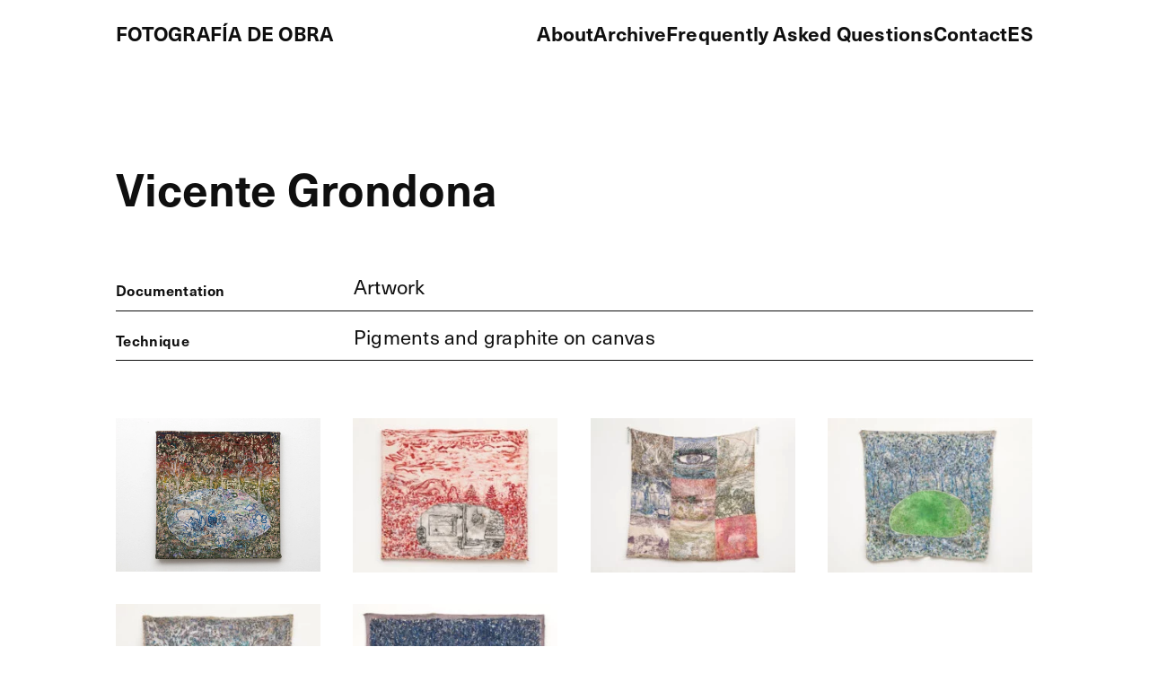

--- FILE ---
content_type: text/html; charset=UTF-8
request_url: https://fotografiadeobra.com/en/vicente-grondona/
body_size: 37836
content:
<!DOCTYPE html>
<html lang="en-US">
<head>
<meta charset="UTF-8">
<meta name="viewport" content="width=device-width, initial-scale=1.0, minimum-scale=1.0, maximum-scale=5.0, user-scalable=yes">

<title>Fotografía de obra — Vicente Grondona</title>
<meta name='robots' content='max-image-preview:large' />
<link rel="alternate" type="application/rss+xml" title="Fotografía de obra &raquo; Vicente Grondona Comments Feed" href="https://fotografiadeobra.com/en/vicente-grondona/feed/" />
<!-- <link rel='stylesheet' id='frontend-style-css' href='https://fotografiadeobra.com/wp-content/themes/lay/frontend/assets/css/frontend.style.css?ver=6.8.0' type='text/css' media='all' /> -->
<link rel="stylesheet" type="text/css" href="//fotografiadeobra.com/wp-content/cache/wpfc-minified/bxst47v/c3kma.css" media="all"/>
<style id='frontend-style-inline-css' type='text/css'>
/* essential styles that need to be in head */
		html{
			overflow-y: scroll;
			/* needs to be min-height: 100% instead of height: 100%. doing height: 100% can cause a bug when doing scroll in jQuery for html,body  */
			min-height: 100%;
			/* prevent anchor font size from changing when rotating iphone to landscape mode */
			/* also: https://stackoverflow.com/questions/49589861/is-there-a-non-hacky-way-to-prevent-pinch-zoom-on-ios-11-3-safari */
			-webkit-text-size-adjust: none;
			/* prevent overflow while loading */
			overflow-x: hidden!important;
		}
		body{
			background-color: white;
			transition: background-color 300ms ease;
			min-height: 100%;
			margin: 0;
			width: 100%;
		}
		/* lay image opacity css */
		#search-results-region img.setsizes{opacity: 0;}#search-results-region img.lay-gif{opacity: 0;}#search-results-region img.lay-image-original{opacity: 0;}#search-results-region img.carousel-img{opacity: 0;}#search-results-region video.video-lazyload{opacity: 0;}#search-results-region img.setsizes.loaded{opacity: 1;}#search-results-region img.loaded-error{opacity: 1;}#search-results-region img.lay-gif.loaded{opacity: 1;}#search-results-region img.lay-image-original.loaded{opacity: 1;}#search-results-region img.carousel-img.loaded{opacity: 1;}#search-results-region video.loaded{opacity: 1;}.col img.setsizes{opacity: 0;}.col img.lay-gif{opacity: 0;}.col img.lay-image-original{opacity: 0;}.col img.carousel-img{opacity: 0;}.col video.video-lazyload{opacity: 0;}.col img.setsizes.loaded{opacity: 1;}.col img.loaded-error{opacity: 1;}.col img.lay-gif.loaded{opacity: 1;}.col img.lay-image-original.loaded{opacity: 1;}.col img.carousel-img.loaded{opacity: 1;}.col video.loaded{opacity: 1;}.project-arrow img.setsizes{opacity: 0;}.project-arrow img.lay-gif{opacity: 0;}.project-arrow img.lay-image-original{opacity: 0;}.project-arrow img.carousel-img{opacity: 0;}.project-arrow video.video-lazyload{opacity: 0;}.project-arrow img.setsizes.loaded{opacity: 1;}.project-arrow img.loaded-error{opacity: 1;}.project-arrow img.lay-gif.loaded{opacity: 1;}.project-arrow img.lay-image-original.loaded{opacity: 1;}.project-arrow img.carousel-img.loaded{opacity: 1;}.project-arrow video.loaded{opacity: 1;}.background-image img.setsizes{opacity: 0;}.background-image img.lay-gif{opacity: 0;}.background-image img.lay-image-original{opacity: 0;}.background-image img.carousel-img{opacity: 0;}.background-image video.video-lazyload{opacity: 0;}.background-image img.setsizes.loaded{opacity: 1;}.background-image img.loaded-error{opacity: 1;}.background-image img.lay-gif.loaded{opacity: 1;}.background-image img.lay-image-original.loaded{opacity: 1;}.background-image img.carousel-img.loaded{opacity: 1;}.background-image video.loaded{opacity: 1;}.background-video img.setsizes{opacity: 0;}.background-video img.lay-gif{opacity: 0;}.background-video img.lay-image-original{opacity: 0;}.background-video img.carousel-img{opacity: 0;}.background-video video.video-lazyload{opacity: 0;}.background-video img.setsizes.loaded{opacity: 1;}.background-video img.loaded-error{opacity: 1;}.background-video img.lay-gif.loaded{opacity: 1;}.background-video img.lay-image-original.loaded{opacity: 1;}.background-video img.carousel-img.loaded{opacity: 1;}.background-video video.loaded{opacity: 1;}
		/* lay media query styles */
		@media (min-width: 601px){
			
.column-wrap._100vh,
.column-wrap.rowcustomheight {
  display: flex;
}

#custom-phone-grid {
  display: none;
}

#footer-custom-phone-grid {
  display: none;
}

.cover-region-phone,
.cover-region-placeholder-phone {
  display: none;
}

.column-wrap._100vh,
.column-wrap.rowcustomheight {
  display: flex;
}

.sitetitle.txt .sitetitle-txt-inner {
  margin-top: 0;
  margin-bottom: 0;
}

.row._100vh,
.row._100vh.empty {
  min-height: 100vh;
  min-height: 100svh;
}
.row._100vh .row-inner,
.row._100vh .column-wrap,
.row._100vh.empty .row-inner,
.row._100vh.empty .column-wrap {
  min-height: 100vh;
  min-height: 100svh;
}

nav.laynav li {
  display: inline-block;
}

nav.laynav {
  white-space: nowrap;
}

.lay-mobile-icons-wrap {
  display: none;
  white-space: nowrap;
}

.mobile-title {
  display: none;
}

.navbar {
  position: fixed;
  z-index: 10;
  width: 100%;
  transform: translateZ(0);
}

nav.mobile-nav {
  display: none;
}

.sitetitle.txt .sitetitle-txt-inner span,
nav.laynav span {
  text-decoration-style: underline;
}

.col.align-top {
  align-self: start;
}

.col.align-onethird {
  align-self: start;
}

.col.align-middle {
  align-self: center;
}

.col.align-twothirds {
  align-self: end;
}

.col.align-bottom {
  align-self: end;
}

.cover-region {
  position: fixed;
  z-index: 1;
  top: 0;
  left: 0;
  width: 100%;
  height: 100vh;
  will-change: transform;
}

.lay-sitewide-background-video-mobile {
  display: none;
}

.cover-down-arrow-desktop {
  display: block;
}

.cover-down-arrow-phone {
  display: none;
}

.col.type-vl.absolute-position {
  position: absolute !important;
  margin-left: 0 !important;
  z-index: 1;
}

/* 

100VH rows 

*/
.column-wrap._100vh > .col.absolute-position:not(.lay-sticky) {
  position: absolute !important;
  margin-left: 0 !important;
}

.column-wrap._100vh > .col.absolute-position.align-top:not(.lay-sticky) {
  top: 0;
}

.column-wrap._100vh > .col.absolute-position.align-bottom:not(.lay-sticky) {
  bottom: 0;
}

._100vh:not(.stack-element) > .type-html {
  position: absolute !important;
  margin-left: 0 !important;
  z-index: 1;
}

._100vh:not(.stack-element) > .type-html.align-top {
  top: 0;
}

._100vh:not(.stack-element) > .type-html.align-middle {
  top: 50%;
  transform: translateY(-50%);
}

._100vh:not(.stack-element) > .type-html.align-bottom {
  bottom: 0;
}

/* 

CUSTOM ROW HEIGHT 

*/
.column-wrap.rowcustomheight > .col.absolute-position:not(.lay-sticky) {
  position: absolute !important;
  margin-left: 0 !important;
  z-index: 1;
}

.rowcustomheight:not(.stack-element) > .type-html {
  position: absolute !important;
  margin-left: 0 !important;
  z-index: 1;
}

.rowcustomheight:not(.stack-element) > .type-html.align-top {
  top: 0;
}

.rowcustomheight:not(.stack-element) > .type-html.align-middle {
  top: 50%;
  transform: translateY(-50%);
}

.rowcustomheight:not(.stack-element) > .type-html.align-bottom {
  bottom: 0;
}

.lay-slide-from-top {
  top: 0;
  left: 0;
  right: 0;
  transform: translateY(-100.1%);
}

.lay-slide-from-top {
  transition: transform 300ms cubic-bezier(0.52, 0.16, 0.24, 1);
}

.lay-slide-from-left {
  top: 0;
  left: 0;
  bottom: 0;
  transform: translateX(-100.1%);
}

.lay-slide-from-left {
  transition: transform 300ms cubic-bezier(0.52, 0.16, 0.24, 1);
}

.lay-slide-from-right {
  top: 0;
  right: 0;
  transform: translateX(100.1%);
}

.lay-slide-from-right {
  transition: transform 300ms cubic-bezier(0.52, 0.16, 0.24, 1);
}

.lay-slide-from-bottom {
  left: 0;
  right: 0;
  bottom: 0;
  transform: translateY(100.1%);
}

.lay-slide-from-bottom {
  transition: transform 300ms cubic-bezier(0.52, 0.16, 0.24, 1);
}

.lay-fade {
  opacity: 0;
  top: 0;
  left: 0;
  right: 0;
  transform: translateY(-100.1%);
}

.lay-none {
  top: 0;
  left: 0;
  display: none;
}

.lay-show-overlay.lay-slide-from-top {
  transform: translateY(0);
}

.lay-show-overlay.lay-slide-from-left {
  transform: translateX(0);
}

.lay-show-overlay.lay-slide-from-right {
  transform: translateX(0);
}

.lay-show-overlay.lay-slide-from-bottom {
  transform: translateY(0);
}

.lay-show-overlay.lay-fade {
  transform: translateY(0);
  animation: 350ms forwards overlayfadein;
  opacity: 1;
}

.lay-show-overlay.lay-fadeout {
  animation: 350ms forwards overlayfadeout;
}

.lay-show-overlay.lay-none {
  display: block;
}

@keyframes overlayfadein {
  0% {
    opacity: 0;
  }
  100% {
    opacity: 1;
  }
}
@keyframes overlayfadeout {
  0% {
    opacity: 1;
  }
  100% {
    opacity: 0;
  }
}
nav.laynav {
  z-index: 20;
  line-height: 1;
}
nav.laynav .span-wrap {
  display: inline-block;
}
nav.laynav ul {
  list-style-type: none;
  margin: 0;
  padding: 0;
  font-size: 0;
  display: flex;
}
nav.laynav a {
  text-decoration: none;
}
nav.laynav li {
  vertical-align: top;
}
nav.laynav li:last-child {
  margin-right: 0 !important;
  margin-bottom: 0 !important;
}

			
		}
		@media (max-width: 600px){
			
.hascustomphonegrid #grid {
  display: none;
}
.hascustomphonegrid .column-wrap._100vh,
.hascustomphonegrid .column-wrap.rowcustomheight {
  display: flex;
}

.hascustomphonegrid .cover-region-desktop {
  display: none;
}
.hascustomphonegrid .cover-region-placeholder-desktop {
  display: none;
}

.nocustomphonegrid .type-vl {
  display: none;
}

.footer-hascustomphonegrid #footer {
  display: none;
}

.tagline {
  display: none;
}

body {
  box-sizing: border-box;
}

.fp-section.row._100vh,
.fp-section.row._100vh.empty {
  min-height: 0;
}
.fp-section.row._100vh .row-inner,
.fp-section.row._100vh.empty .row-inner {
  min-height: 0 !important;
}

.lay-content.nocustomphonegrid #grid .col.lay-sticky,
.lay-content.footer-nocustomphonegrid #footer .col.lay-sticky,
.lay-content .cover-region-desktop .col.lay-sticky {
  position: relative !important;
  top: auto !important;
}

.lay-content.nocustomphonegrid #grid .col:not(.below, .in-view),
.lay-content.footer-nocustomphonegrid #footer .col:not(.below, .in-view),
.lay-content .cover-region-desktop .col:not(.below, .in-view) {
  transform: translate3d(0, 0, 0) !important;
}

.lay-content.nocustomphonegrid #grid .col,
.lay-content.footer-nocustomphonegrid #footer .col,
.lay-content .cover-region-desktop .col {
  width: 100%;
}

html.flexbox .lay-content .row._100vh.row-col-amt-2.absolute-positioning-vertically-in-apl .col.align-top,
html.flexbox .lay-content .row.rowcustomheight.row-col-amt-2.absolute-positioning-vertically-in-apl .col.align-top,
html.flexbox .lay-content .row._100vh.row-col-amt-3.absolute-positioning-vertically-in-apl .col.align-top,
html.flexbox .lay-content .row.rowcustomheight.row-col-amt-3.absolute-positioning-vertically-in-apl .col.align-top {
  top: 0;
  position: absolute;
  margin-bottom: 0;
}
html.flexbox .lay-content .row._100vh.row-col-amt-2.absolute-positioning-vertically-in-apl .col.align-middle,
html.flexbox .lay-content .row.rowcustomheight.row-col-amt-2.absolute-positioning-vertically-in-apl .col.align-middle,
html.flexbox .lay-content .row._100vh.row-col-amt-3.absolute-positioning-vertically-in-apl .col.align-middle,
html.flexbox .lay-content .row.rowcustomheight.row-col-amt-3.absolute-positioning-vertically-in-apl .col.align-middle {
  top: 50%;
  transform: translate(0, -50%) !important;
  position: absolute;
  margin-bottom: 0;
}
html.flexbox .lay-content .row._100vh.row-col-amt-2.absolute-positioning-vertically-in-apl .col.align-bottom,
html.flexbox .lay-content .row.rowcustomheight.row-col-amt-2.absolute-positioning-vertically-in-apl .col.align-bottom,
html.flexbox .lay-content .row._100vh.row-col-amt-3.absolute-positioning-vertically-in-apl .col.align-bottom,
html.flexbox .lay-content .row.rowcustomheight.row-col-amt-3.absolute-positioning-vertically-in-apl .col.align-bottom {
  bottom: 0;
  position: absolute;
  margin-bottom: 0;
}

html.flexbox .lay-content .row._100vh.one-col-row .column-wrap,
html.flexbox .lay-content .row.rowcustomheight.one-col-row .column-wrap {
  display: flex;
}
html.flexbox .lay-content .row._100vh.one-col-row .col.align-top,
html.flexbox .lay-content .row.rowcustomheight.one-col-row .col.align-top {
  align-self: start;
  margin-bottom: 0;
}
html.flexbox .lay-content .row._100vh.one-col-row .col.align-middle,
html.flexbox .lay-content .row.rowcustomheight.one-col-row .col.align-middle {
  align-self: center;
  margin-bottom: 0;
}
html.flexbox .lay-content .row._100vh.one-col-row .col.align-bottom,
html.flexbox .lay-content .row.rowcustomheight.one-col-row .col.align-bottom {
  align-self: end;
  margin-bottom: 0;
}

.lay-content .row {
  box-sizing: border-box;
  display: block;
}

.lay-content .row:last-child .col:last-child {
  margin-bottom: 0 !important;
}

html.flexbox #custom-phone-grid .column-wrap._100vh,
html.flexbox #custom-phone-grid .column-wrap.rowcustomheight,
html.flexbox #footer-custom-phone-grid .column-wrap._100vh,
html.flexbox #footer-custom-phone-grid .column-wrap.rowcustomheight {
  display: flex;
}
html.flexbox #custom-phone-grid .col.align-top,
html.flexbox #footer-custom-phone-grid .col.align-top {
  align-self: start;
}
html.flexbox #custom-phone-grid .col.align-middle,
html.flexbox #footer-custom-phone-grid .col.align-middle {
  align-self: center;
}
html.flexbox #custom-phone-grid .col.align-bottom,
html.flexbox #footer-custom-phone-grid .col.align-bottom {
  align-self: end;
}

.row-inner {
  box-sizing: border-box;
}

.title a,
.title {
  opacity: 1;
}

.sitetitle {
  display: none;
}

.navbar {
  display: block;
  top: 0;
  left: 0;
  bottom: auto;
  right: auto;
  width: 100%;
  z-index: 30;
  border-bottom-style: solid;
  border-bottom-width: 1px;
}

.mobile-title.image {
  font-size: 0;
}

.mobile-title.text {
  line-height: 1;
  display: inline-flex;
}
.mobile-title.text > span {
  align-self: center;
}

.mobile-title {
  z-index: 31;
  display: inline-block;
  box-sizing: border-box;
}
.mobile-title img {
  box-sizing: border-box;
  height: 100%;
}

nav.primary,
nav.second_menu,
nav.third_menu,
nav.fourth_menu {
  display: none;
}

body.mobile-menu-style_desktop_menu .burger-wrap,
body.mobile-menu-style_desktop_menu .mobile-menu-close-custom {
  display: none;
}
body.mobile-menu-style_desktop_menu nav.mobile-nav {
  z-index: 35;
  line-height: 1;
  white-space: nowrap;
}
body.mobile-menu-style_desktop_menu nav.mobile-nav li {
  vertical-align: top;
}
body.mobile-menu-style_desktop_menu nav.mobile-nav li:last-child {
  margin-right: 0 !important;
  margin-bottom: 0 !important;
}
body.mobile-menu-style_desktop_menu nav.mobile-nav ul {
  list-style-type: none;
  margin: 0;
  padding: 0;
  font-size: 0;
}
body.mobile-menu-style_desktop_menu nav.mobile-nav a {
  text-decoration: none;
}
body.mobile-menu-style_desktop_menu nav.mobile-nav span {
  border-bottom-style: solid;
  border-bottom-width: 0;
}

.html5video .html5video-customplayicon {
  max-width: 100px;
}

.cover-enabled-on-phone .cover-region {
  position: fixed;
  z-index: 1;
  top: 0;
  left: 0;
  width: 100%;
  min-height: 100vh;
  will-change: transform;
}

.cover-disabled-on-phone .cover-region-placeholder {
  display: none;
}

.lay-sitewide-background-video {
  display: none;
}

.cover-down-arrow-desktop {
  display: none;
}

.cover-down-arrow-phone {
  display: block;
}

.lay-content.nocustomphonegrid #grid .row.only-marquee-row {
  padding-left: 0;
  padding-right: 0;
}

.col.absolute-position.type-vl {
  position: absolute;
  margin-left: 0 !important;
  z-index: 1;
}

.hascustomphonegrid .column-wrap._100vh > .col.absolute-position:not(.lay-sticky) {
  position: absolute !important;
  margin-left: 0 !important;
  z-index: 1;
}
.hascustomphonegrid .column-wrap._100vh > .col.absolute-position.align-top:not(.lay-sticky) {
  top: 0;
}
.hascustomphonegrid .column-wrap._100vh > .col.absolute-position.align-bottom:not(.lay-sticky) {
  bottom: 0;
}

.hascustomphonegrid .column-wrap.rowcustomheight > .col.absolute-position:not(.lay-sticky) {
  position: absolute !important;
  margin-left: 0 !important;
  z-index: 1;
}
.hascustomphonegrid .column-wrap.rowcustomheight > .col.absolute-position.align-top:not(.lay-sticky) {
  top: 0;
}
.hascustomphonegrid .column-wrap.rowcustomheight > .col.absolute-position.align-bottom:not(.lay-sticky) {
  bottom: 0;
}

body.mobile-menu-style_1.mobile-menu-has-animation.mobile-menu-animation-possible.animate-mobile-menu nav.mobile-nav {
  transition: transform 300ms cubic-bezier(0.52, 0.16, 0.24, 1);
}

body.mobile-menu-style_1 nav.mobile-nav::-webkit-scrollbar {
  display: none;
}
body.mobile-menu-style_1 nav.mobile-nav {
  transform: translateY(-99999px);
  overflow-y: scroll;
  -webkit-overflow-scrolling: touch;
  white-space: normal;
  width: 100%;
  top: 0;
  left: 0;
  bottom: auto;
}
body.mobile-menu-style_1 nav.mobile-nav .current-menu-item {
  opacity: 1;
}
body.mobile-menu-style_1 nav.mobile-nav li {
  display: block;
  margin-right: 0;
  margin-bottom: 0;
  padding: 0;
}
body.mobile-menu-style_1 nav.mobile-nav li a {
  display: block;
  opacity: 1;
  border-bottom-style: solid;
  border-bottom-width: 1px;
  transition: background-color 200ms ease;
  margin: 0;
}
body.mobile-menu-style_1 nav.mobile-nav li a:hover {
  opacity: 1;
}
body.mobile-menu-style_1 nav.mobile-nav li a .span-wrap {
  border-bottom: none;
}
body.mobile-menu-style_1 nav.mobile-nav li a:hover .span-wrap {
  border-bottom: none;
}

body.mobile-menu-style_2.mobile-menu-has-animation.mobile-menu-animation-possible nav.mobile-nav {
  transition: transform 500ms cubic-bezier(0.52, 0.16, 0.24, 1);
}

body.mobile-menu-style_2 .laynav .burger-wrap {
  position: absolute;
  right: 0;
  top: 0;
}
body.mobile-menu-style_2 nav.mobile-nav.active {
  transform: translateX(0);
}
body.mobile-menu-style_2 nav.mobile-nav::-webkit-scrollbar {
  display: none;
}
body.mobile-menu-style_2 nav.mobile-nav {
  box-sizing: border-box;
  z-index: 35;
  top: 0;
  height: 100vh;
  overflow-y: scroll;
  -webkit-overflow-scrolling: touch;
  white-space: normal;
  width: 100%;
  transform: translateX(100%);
}
body.mobile-menu-style_2 nav.mobile-nav li a {
  display: block;
  margin: 0;
  box-sizing: border-box;
  width: 100%;
}

body.mobile-menu-style_3.mobile-menu-has-animation.mobile-menu-animation-possible .mobile-nav ul {
  opacity: 0;
  transition: opacity 300ms cubic-bezier(0.52, 0.16, 0.24, 1) 200ms;
}

body.mobile-menu-style_3.mobile-menu-has-animation.mobile-menu-animation-possible.mobile-menu-open .mobile-nav ul {
  opacity: 1;
}

body.mobile-menu-style_3.mobile-menu-has-animation.mobile-menu-animation-possible nav.mobile-nav {
  transition: height 500ms cubic-bezier(0.52, 0.16, 0.24, 1);
}

body.mobile-menu-style_3 nav.mobile-nav.active {
  transform: translateX(0);
}
body.mobile-menu-style_3 nav.mobile-nav::-webkit-scrollbar {
  display: none;
}
body.mobile-menu-style_3 nav.mobile-nav {
  width: 100%;
  height: 0;
  box-sizing: border-box;
  z-index: 33;
  overflow-y: scroll;
  -webkit-overflow-scrolling: touch;
  white-space: normal;
  width: 100%;
}
body.mobile-menu-style_3 nav.mobile-nav li a {
  display: block;
  margin: 0;
  box-sizing: border-box;
  width: 100%;
}

/**
 * Toggle Switch Globals
 *
 * All switches should take on the class `c-hamburger` as well as their
 * variant that will give them unique properties. This class is an overview
 * class that acts as a reset for all versions of the icon.
 */
.mobile-menu-style_1 .burger-wrap,
.mobile-menu-style_3 .burger-wrap {
  z-index: 33;
}

.lay-mobile-icons-wrap {
  z-index: 33;
  top: 0;
  right: 0;
  vertical-align: top;
}

.burger-wrap {
  padding-left: 10px;
  font-size: 0;
  box-sizing: border-box;
  display: inline-block;
  cursor: pointer;
  vertical-align: top;
}

.burger-inner {
  position: relative;
}

.burger-default {
  border-radius: 0;
  overflow: hidden;
  margin: 0;
  padding: 0;
  width: 25px;
  height: 20px;
  font-size: 0;
  -webkit-appearance: none;
  -moz-appearance: none;
  appearance: none;
  box-shadow: none;
  border-radius: none;
  border: none;
  cursor: pointer;
  background-color: transparent;
}

.burger-default:focus {
  outline: none;
}

.burger-default span {
  display: block;
  position: absolute;
  left: 0;
  right: 0;
  background-color: #000;
}

.default .burger-default span {
  height: 2px;
  top: 9px;
}
.default .burger-default span::before,
.default .burger-default span::after {
  height: 2px;
}
.default .burger-default span::before {
  top: -8px;
}
.default .burger-default span::after {
  bottom: -8px;
}

.default_thin .burger-default span {
  height: 1px;
  top: 9px;
}
.default_thin .burger-default span::before,
.default_thin .burger-default span::after {
  height: 1px;
}
.default_thin .burger-default span::before {
  top: -7px;
}
.default_thin .burger-default span::after {
  bottom: -7px;
}

.burger-default span::before,
.burger-default span::after {
  position: absolute;
  display: block;
  left: 0;
  width: 100%;
  background-color: #000;
  content: "";
}

/**
 * Style 2
 *
 * Hamburger to "x" (htx). Takes on a hamburger shape, bars slide
 * down to center and transform into an "x".
 */
.burger-has-animation .burger-default {
  transition: background 0.2s;
}
.burger-has-animation .burger-default span {
  transition: background-color 0.2s 0s;
}
.burger-has-animation .burger-default span::before,
.burger-has-animation .burger-default span::after {
  transition-timing-function: cubic-bezier(0.04, 0.04, 0.12, 0.96);
  transition-duration: 0.2s, 0.2s;
  transition-delay: 0.2s, 0s;
}
.burger-has-animation .burger-default span::before {
  transition-property: top, transform;
  -webkit-transition-property: top, -webkit-transform;
}
.burger-has-animation .burger-default span::after {
  transition-property: bottom, transform;
  -webkit-transition-property: bottom, -webkit-transform;
}
.burger-has-animation .burger-default.active span::before,
.burger-has-animation .burger-default.active span::after {
  transition-delay: 0s, 0.2s;
}

/* active state, i.e. menu open */
.burger-default.active span {
  background-color: transparent !important;
}

.burger-default.active span::before {
  transform: rotate(45deg);
  top: 0;
}

.burger-default.active span::after {
  transform: rotate(-45deg);
  bottom: 0;
}

.mobile-menu-icon {
  z-index: 31;
}

.mobile-menu-icon {
  cursor: pointer;
}

.burger-custom-wrap-close {
  display: none;
}

body.mobile-menu-style_2 .mobile-nav .burger-custom-wrap-close {
  display: inline-block;
}
body.mobile-menu-style_2 .burger-custom-wrap-open {
  display: inline-block;
}

body.mobile-menu-open.mobile-menu-style_3 .burger-custom-wrap-close,
body.mobile-menu-open.mobile-menu-style_1 .burger-custom-wrap-close {
  display: inline-block;
}
body.mobile-menu-open.mobile-menu-style_3 .burger-custom-wrap-open,
body.mobile-menu-open.mobile-menu-style_1 .burger-custom-wrap-open {
  display: none;
}

/**
 * Toggle Switch Globals
 *
 * All switches should take on the class `c-hamburger` as well as their
 * variant that will give them unique properties. This class is an overview
 * class that acts as a reset for all versions of the icon.
 */
body.mobile_menu_bar_not_hidden .lay-mobile-icons-wrap.contains-cart-icon .burger-wrap-new {
  padding-top: 6px;
}

.burger-wrap-new.burger-wrap {
  padding-left: 5px;
  padding-right: 5px;
}

.lay-mobile-icons-wrap.contains-cart-icon.custom-burger .lay-cart-icon-wrap {
  padding-top: 0;
}

.burger-new {
  border-radius: 0;
  overflow: hidden;
  margin: 0;
  padding: 0;
  width: 30px;
  height: 30px;
  font-size: 0;
  -webkit-appearance: none;
  -moz-appearance: none;
  appearance: none;
  box-shadow: none;
  border-radius: none;
  border: none;
  cursor: pointer;
  background-color: transparent;
}

.burger-new:focus {
  outline: none;
}

.burger-new .bread-top,
.burger-new .bread-bottom {
  transform: none;
  z-index: 4;
  position: absolute;
  z-index: 3;
  top: 0;
  left: 0;
  width: 30px;
  height: 30px;
}

.burger-has-animation .bread-top,
.burger-has-animation .bread-bottom {
  transition: transform 0.1806s cubic-bezier(0.04, 0.04, 0.12, 0.96);
}
.burger-has-animation .bread-crust-bottom,
.burger-has-animation .bread-crust-top {
  transition: transform 0.1596s cubic-bezier(0.52, 0.16, 0.52, 0.84) 0.1008s;
}
.burger-has-animation .burger-new.active .bread-top,
.burger-has-animation .burger-new.active .bread-bottom {
  transition: transform 0.3192s cubic-bezier(0.04, 0.04, 0.12, 0.96) 0.1008s;
}
.burger-has-animation .burger-new.active .bread-crust-bottom,
.burger-has-animation .burger-new.active .bread-crust-top {
  transition: transform 0.1806s cubic-bezier(0.04, 0.04, 0.12, 0.96);
}

.burger-new .bread-crust-top,
.burger-new .bread-crust-bottom {
  display: block;
  width: 17px;
  height: 1px;
  background: #000;
  position: absolute;
  left: 7px;
  z-index: 1;
}

.bread-crust-top {
  top: 14px;
  transform: translateY(-3px);
}

.bread-crust-bottom {
  bottom: 14px;
  transform: translateY(3px);
}

.burger-new.active .bread-top {
  transform: rotate(45deg);
}
.burger-new.active .bread-crust-bottom {
  transform: none;
}
.burger-new.active .bread-bottom {
  transform: rotate(-45deg);
}
.burger-new.active .bread-crust-top {
  transform: none;
}

.cover-disabled-on-phone .cover-region-desktop._100vh._100vh-not-set-by-user {
  min-height: 0 !important;
}
.cover-disabled-on-phone .cover-region-desktop._100vh._100vh-not-set-by-user .cover-inner._100vh {
  min-height: 0 !important;
}
.cover-disabled-on-phone .cover-region-desktop._100vh._100vh-not-set-by-user .row._100vh {
  min-height: 0 !important;
}
.cover-disabled-on-phone .cover-region-desktop._100vh._100vh-not-set-by-user .row-inner._100vh {
  min-height: 0 !important;
}
.cover-disabled-on-phone .cover-region-desktop._100vh._100vh-not-set-by-user .column-wrap._100vh {
  min-height: 0 !important;
}

.lay-thumbnailgrid-tagfilter.mobile-one-line {
  white-space: nowrap;
  overflow-x: scroll;
  box-sizing: border-box;
  -webkit-overflow-scrolling: touch;
}

.lay-thumbnailgrid-tagfilter::-webkit-scrollbar {
  display: none;
}

.lay-thumbnailgrid-filter.mobile-one-line {
  white-space: nowrap;
  overflow-x: scroll;
  box-sizing: border-box;
  -webkit-overflow-scrolling: touch;
}

.lay-thumbnailgrid-filter::-webkit-scrollbar {
  display: none;
}

.lay-thumbnailgrid-tagfilter.mobile-one-line .tag-bubble:first-child {
  margin-left: 0 !important;
}
.lay-thumbnailgrid-tagfilter.mobile-one-line .tag-bubble:last-child {
  margin-right: 0 !important;
}

.lay-phone-slide-from-top {
  top: 0;
  left: 0;
  right: 0;
  transform: translateY(-100.1%);
}

.lay-phone-slide-from-top {
  transition: transform 300ms cubic-bezier(0.52, 0.16, 0.24, 1);
}

.lay-phone-slide-from-left {
  top: 0;
  left: 0;
  bottom: 0;
  transform: translateX(-100.1%);
}

.lay-phone-slide-from-left {
  transition: transform 300ms cubic-bezier(0.52, 0.16, 0.24, 1);
}

.lay-phone-slide-from-right {
  top: 0;
  right: 0;
  transition: transform 300ms cubic-bezier(0.52, 0.16, 0.24, 1);
  transform: translateX(100%);
}

.lay-phone-slide-from-right {
  transition: transform 300ms cubic-bezier(0.52, 0.16, 0.24, 1);
}

.lay-phone-slide-from-bottom {
  left: 0;
  right: 0;
  bottom: 0;
  transform: translateY(100.1%);
}

.lay-phone-slide-from-bottom {
  transition: transform 300ms cubic-bezier(0.52, 0.16, 0.24, 1);
}

.lay-phone-fade {
  opacity: 0;
  top: 0;
  left: 0;
  right: 0;
  transform: translateY(-100.1%);
}

.lay-phone-none {
  top: 0;
  left: 0;
  display: none;
}

.lay-show-overlay.lay-phone-slide-from-top {
  transform: translateY(0);
}

.lay-show-overlay.lay-phone-slide-from-left {
  transform: translateX(0);
}

.lay-show-overlay.lay-phone-slide-from-right {
  transform: translateX(0);
}

.lay-show-overlay.lay-phone-slide-from-bottom {
  transform: translateY(0);
}

.lay-show-overlay.lay-phone-fade {
  transform: translateY(0);
  animation: 350ms forwards overlayfadein;
  opacity: 1;
}

.lay-show-overlay.lay-fadeout {
  animation: 350ms forwards overlayfadeout;
}

.lay-show-overlay.lay-phone-none {
  display: block;
}

@keyframes overlayfadein {
  0% {
    opacity: 0;
  }
  100% {
    opacity: 1;
  }
}
@keyframes overlayfadeout {
  0% {
    opacity: 1;
  }
  100% {
    opacity: 0;
  }
}
html.no-flexbox #footer-custom-phone-grid .col.align-bottom {
  vertical-align: bottom;
}

.mobile_sitetitle_fade_out_when_scrolling_down {
  transition: all ease-in-out 300ms;
}

.mobile_sitetitle_move_away_when_scrolling_down {
  transition: all ease-in-out 300ms;
}

.mobile_menu_fade_out_when_scrolling_down {
  transition: all ease-in-out 300ms;
}

.mobile_menu_move_away_when_scrolling_down {
  transition: all ease-in-out 300ms;
}

.mobile_menubar_move_away_when_scrolling_down {
  transition: all ease-in-out 300ms;
}

.mobile_menubar_fade_out_when_scrolling_down {
  transition: all ease-in-out 300ms;
}

.mobile_menuicons_fade_out_when_scrolling_down {
  transition: all ease-in-out 300ms;
}

.mobile_menuicons_move_away_when_scrolling_down {
  transition: all ease-in-out 300ms;
}

body.lay-hide-phone-menu .mobile_sitetitle_fade_out_when_scrolling_down {
  opacity: 0;
  pointer-events: none;
}
body.lay-hide-phone-menu .mobile_menu_fade_out_when_scrolling_down {
  opacity: 0;
  pointer-events: none;
}
body.lay-hide-phone-menu .mobile_menubar_move_away_when_scrolling_down {
  transform: translateY(-100%);
}
body.lay-hide-phone-menu .mobile_menubar_fade_out_when_scrolling_down {
  opacity: 0 !important;
  pointer-events: none;
}
body.lay-hide-phone-menu .mobile_menuicons_fade_out_when_scrolling_down {
  opacity: 0 !important;
  pointer-events: none;
}
body.lay-hide-phone-menu .mobile_menuicons_move_away_when_scrolling_down {
  transform: translateY(-100%);
}

nav.laynav {
  z-index: 20;
  line-height: 1;
}
nav.laynav .span-wrap {
  display: inline-block;
}
nav.laynav ul {
  list-style-type: none;
  margin: 0;
  padding: 0;
  font-size: 0;
}
nav.laynav a {
  text-decoration: none;
}
nav.laynav li {
  vertical-align: top;
}
nav.laynav li:last-child {
  margin-right: 0 !important;
  margin-bottom: 0 !important;
}

			
		}

					/* default text format "Default" */
					.lay-textformat-parent > *, ._Default, ._Default_no_spaces{
						font-family:;color:#0f0f0f;letter-spacing:0.01em;line-height:1.35;font-weight:400;text-transform:none;font-style:normal;text-decoration: none;padding: 0;text-indent:0em;border-bottom: none;text-align:left;
					}@media (min-width: 1025px){
						.lay-textformat-parent > *, ._Default{
							font-size:22px;margin:0px 0 20px 0;
						}
						._Default_no_spaces{
							font-size:22px;
						}
						.lay-textformat-parent > *:last-child, ._Default:last-child{
							margin-bottom: 0;
						}
					}
					@media (min-width: 601px) and (max-width: 1024px){
						.lay-textformat-parent > *, ._Default{
							font-size:16px;margin:0px 0 20px 0;
						}
						._Default_no_spaces{
							font-size:16px;
						}
						.lay-textformat-parent > *:last-child, ._Default:last-child{
							margin-bottom: 0;
						}
					}
					@media (max-width: 600px){
						.lay-textformat-parent > *, ._Default{
							font-size:16px;margin:0px 0 20px 0;
						}
						._Default_no_spaces{
							font-size:16px;
						}
						.lay-textformat-parent > *:last-child, ._Default:last-child{
							margin-bottom: 0;
						}
					}._Destacado, ._Destacado_no_spaces{font-family:;color:#0f0f0f;letter-spacing:0em;line-height:1.1;font-weight:600;text-transform:none;font-style:normal;text-decoration: none;padding: 0;text-indent:0em;border-bottom: none;text-align:left;}@media (min-width: 1025px){
						._Destacado{font-size:50px;margin:0px 0 20px 0;}
						._Destacado:last-child{
							margin-bottom: 0;
						}
						._Destacado_no_spaces{font-size:50px;}
					}
						@media (min-width: 601px) and (max-width: 1024px){
							._Destacado{font-size:28px;margin:0px 0 20px 0;}
							._Destacado:last-child{
								margin-bottom: 0;
							}
							._Destacado_no_spaces{font-size:28px;}
						}
						@media (max-width: 600px){
							._Destacado{font-size:28px;margin:0px 0 20px 0;}
							._Destacado:last-child{
								margin-bottom: 0;
							}
							._Destacado_no_spaces{font-size:28px;}
						}._Titulo_Destacado, ._Titulo_Destacado_no_spaces{font-family:;color:#0f0f0f;letter-spacing:0em;line-height:1.2;font-weight:600;text-transform:none;font-style:normal;text-decoration: none;padding: 0;text-indent:0em;border-bottom: none;text-align:left;}@media (min-width: 1025px){
						._Titulo_Destacado{font-size:50px;margin:0px 0 20px 0;}
						._Titulo_Destacado:last-child{
							margin-bottom: 0;
						}
						._Titulo_Destacado_no_spaces{font-size:50px;}
					}
						@media (min-width: 601px) and (max-width: 1024px){
							._Titulo_Destacado{font-size:28px;margin:0px 0 20px 0;}
							._Titulo_Destacado:last-child{
								margin-bottom: 0;
							}
							._Titulo_Destacado_no_spaces{font-size:28px;}
						}
						@media (max-width: 600px){
							._Titulo_Destacado{font-size:28px;margin:0px 0 20px 0;}
							._Titulo_Destacado:last-child{
								margin-bottom: 0;
							}
							._Titulo_Destacado_no_spaces{font-size:28px;}
						}._Detalle, ._Detalle_no_spaces{font-family:;color:#0f0f0f;letter-spacing:0.02em;line-height:1.2;font-weight:600;text-transform:none;font-style:normal;text-decoration: none;padding: 0;text-indent:0em;border-bottom: none;text-align:left;}@media (min-width: 1025px){
						._Detalle{font-size:16px;margin:0px 0 0px 0;}
						._Detalle:last-child{
							margin-bottom: 0;
						}
						._Detalle_no_spaces{font-size:16px;}
					}
						@media (min-width: 601px) and (max-width: 1024px){
							._Detalle{font-size:12px;margin:0px 0 20px 0;}
							._Detalle:last-child{
								margin-bottom: 0;
							}
							._Detalle_no_spaces{font-size:12px;}
						}
						@media (max-width: 600px){
							._Detalle{font-size:16px;margin:0px 0 0px 0;}
							._Detalle:last-child{
								margin-bottom: 0;
							}
							._Detalle_no_spaces{font-size:16px;}
						}._Default_Bold, ._Default_Bold_no_spaces{font-family:;color:#0f0f0f;letter-spacing:0.01em;line-height:1.5;font-weight:600;text-transform:none;font-style:normal;text-decoration: none;padding: 0;text-indent:0em;border-bottom: none;text-align:left;}@media (min-width: 1025px){
						._Default_Bold{font-size:22px;margin:0px 0 20px 0;}
						._Default_Bold:last-child{
							margin-bottom: 0;
						}
						._Default_Bold_no_spaces{font-size:22px;}
					}
						@media (min-width: 601px) and (max-width: 1024px){
							._Default_Bold{font-size:16px;margin:0px 0 20px 0;}
							._Default_Bold:last-child{
								margin-bottom: 0;
							}
							._Default_Bold_no_spaces{font-size:16px;}
						}
						@media (max-width: 600px){
							._Default_Bold{font-size:16px;margin:0px 0 20px 0;}
							._Default_Bold:last-child{
								margin-bottom: 0;
							}
							._Default_Bold_no_spaces{font-size:16px;}
						}._Detalle_Bold, ._Detalle_Bold_no_spaces{font-family:;color:#0f0f0f;letter-spacing:0.02em;line-height:1.2;font-weight:600;text-transform:none;font-style:normal;text-decoration: none;padding: 0;text-indent:0em;border-bottom: none;text-align:left;}@media (min-width: 1025px){
						._Detalle_Bold{font-size:16px;margin:0px 0 0px 0;}
						._Detalle_Bold:last-child{
							margin-bottom: 0;
						}
						._Detalle_Bold_no_spaces{font-size:16px;}
					}
						@media (min-width: 601px) and (max-width: 1024px){
							._Detalle_Bold{font-size:12px;margin:0px 0 20px 0;}
							._Detalle_Bold:last-child{
								margin-bottom: 0;
							}
							._Detalle_Bold_no_spaces{font-size:12px;}
						}
						@media (max-width: 600px){
							._Detalle_Bold{font-size:16px;margin:0px 0 0px 0;}
							._Detalle_Bold:last-child{
								margin-bottom: 0;
							}
							._Detalle_Bold_no_spaces{font-size:16px;}
						}
/* customizer css */
            .thumb .thumbnail-tags{opacity: 1;}.thumb .thumbnail-tags { margin-top:0px; }.thumb .thumbnail-tags { margin-bottom:0px; }.thumb .thumbnail-tags { text-align:left; }.thumb .thumbnail-tags { line-height:1.35; }.thumb .title, .thumb .thumbnail-tags{
                -webkit-transition: all 400ms ease-out;
                -moz-transition: all 400ms ease-out;
                transition: all 400ms ease-out;
            }.title{opacity: 1;}.title { text-align:left; }.below-image .title { margin-top:10px; }.above-image .title { margin-bottom:10px; }.title { line-height:1.2; }.titlewrap-on-image{}.thumb .descr{
                -webkit-transition: all 400ms ease-out;
                -moz-transition: all 400ms ease-out;
                transition: all 400ms ease-out;
            }.thumb .descr{opacity: 1;}.thumb .descr { margin-top:0px; }.thumb .descr { margin-bottom:0px; }.thumb .ph{
                transition: -webkit-filter 400ms ease-out;
            }body, .hascover #footer-region, .cover-content, .cover-region { background-color:#ffffff; }
        .sitetitle.txt .sitetitle-txt-inner span,
        nav.laynav a span{
            text-underline-offset: 3px;
        }.lay-textformat-parent a:not(.laybutton),
            .lay-link-parent a:not(.laybutton),
            a.projectlink .lay-textformat-parent>*:not(.laybutton),
            .lay-carousel-sink .single-caption-inner a:not(.laybutton),
            .lay-marquee p a:not(.laybutton), .link-in-text { color:#000000; }.lay-textformat-parent a:not(.laybutton),
            .lay-link-parent a:not(.laybutton),
            a.projectlink .lay-textformat-parent>*:not(.laybutton),
            .lay-carousel-sink .single-caption-inner a:not(.laybutton),
            .lay-marquee p a:not(.laybutton), .link-in-text,
            .pa-text .pa-inner{
                text-decoration-thickness:1px;
                text-decoration-style: solid;
                text-decoration-line: underline;
                text-underline-offset: 3px;
            }.lay-thumbnailgrid-filter .lay-filter-active { color:#0f0f0f; }.lay-thumbnailgrid-filter { margin-bottom:20px; }.lay-thumbnailgrid-filter-anchor{opacity: 0.5;}.lay-thumbnailgrid-filter-anchor.lay-filter-active{opacity: 1;}@media (hover) {.lay-thumbnailgrid-filter-anchor:hover{opacity: 1;}}.lay-thumbnailgrid-tagfilter { margin-bottom:20px; }.tag-bubble { background-color:#eeeeee; }.tag-bubble { border-radius:100px; }@media (hover:hover) {.tag-bubble:hover { background-color:#d0d0d0; }}.tag-bubble.lay-tag-active { background-color:#d0d0d0; }input#search-query, .suggest-item { font-family:; }.search-view { background-color:rgba(255,255,255,0.85); }input#search-query::selection { background:#f5f5f5; }.close-search { color:#000000; }input#search-query::placeholder { color:#ccc; }input#search-query { color:#000; }.suggest-item { color:#aaa; }@media (hover:hover) {.suggest-item:hover { color:#000; }}.search-view{ -webkit-backdrop-filter: saturate(180%) blur(10px);
            backdrop-filter: saturate(180%) blur(10px); }.laybutton1{
				font-family:;color:#0f0f0f;letter-spacing:0.01em;line-height:1.35;font-weight:400;text-transform:none;font-style:normal;text-decoration: none;
			}
			@media (min-width: 1025px){
				.laybutton1{
					font-size:22px;
				}
			}
			@media (min-width: 601px) and (max-width: 1024px){
				.laybutton1{
					font-size:16px;
				}
			}
			@media (max-width: 600px){
				.laybutton1{
					font-size:16px;
				}
			}.laybutton1{
            color: #000;
            border-radius: 0px;
            background-color: #ffffff;
            border: 1px solid #000000;
            padding-left: 15px;
            padding-right: 15px;
            padding-top: 5px;
            padding-bottom: 5px;
            margin-left: 0px;
            margin-right: 0px;
            margin-top: 0px;
            margin-bottom: 0px;
            
        }.laybutton2{
				font-family:;color:#0f0f0f;letter-spacing:0.01em;line-height:1.35;font-weight:400;text-transform:none;font-style:normal;text-decoration: none;
			}
			@media (min-width: 1025px){
				.laybutton2{
					font-size:22px;
				}
			}
			@media (min-width: 601px) and (max-width: 1024px){
				.laybutton2{
					font-size:16px;
				}
			}
			@media (max-width: 600px){
				.laybutton2{
					font-size:16px;
				}
			}.laybutton2{
            color: #000;
            border-radius: 100px;
            background-color: #ffffff;
            border: 1px solid #000000;
            padding-left: 20px;
            padding-right: 20px;
            padding-top: 5px;
            padding-bottom: 5px;
            margin-left: 0px;
            margin-right: 0px;
            margin-top: 0px;
            margin-bottom: 0px;
            
        }.laybutton3{
				font-family:;color:#0f0f0f;letter-spacing:0.01em;line-height:1.35;font-weight:400;text-transform:none;font-style:normal;text-decoration: none;
			}
			@media (min-width: 1025px){
				.laybutton3{
					font-size:22px;
				}
			}
			@media (min-width: 601px) and (max-width: 1024px){
				.laybutton3{
					font-size:16px;
				}
			}
			@media (max-width: 600px){
				.laybutton3{
					font-size:16px;
				}
			}.laybutton3{
            color: #000;
            border-radius: 100px;
            background-color: #eeeeee;
            border: 0px solid #000000;
            padding-left: 20px;
            padding-right: 20px;
            padding-top: 5px;
            padding-bottom: 5px;
            margin-left: 0px;
            margin-right: 0px;
            margin-top: 0px;
            margin-bottom: 0px;
            
        }
            @media (min-width: 601px){.sitetitle { top:20px; }.sitetitle { left:10.1%; }.sitetitle { right:5%; }.sitetitle { bottom:16px; }.sitetitle img { width:20vw; }.sitetitle{opacity: 1;}.sitetitle{bottom: auto; right: auto;}.sitetitle{position: fixed;}.sitetitle{display: inline-block;}.sitetitle.img { text-align:left; }.no-touchdevice .sitetitle.txt:hover .sitetitle-txt-inner span, .no-touchdevice .sitetitle:hover .tagline { color:#0f0f0f; }.no-touchdevice .sitetitle:hover{opacity: 1;}.no-touchdevice .sitetitle.txt:hover .sitetitle-txt-inner span{ 
                text-decoration: none;
            }.tagline { margin-top:5px; }.tagline{opacity: 1;}nav.primary{display: inline-block;}nav.primary { left:5%; }nav.primary { right:10.1%; }nav.primary { bottom:16px; }nav.primary ul {gap:30px;}nav.primary ul {flex-direction:row;;}nav.primary{position: fixed;}nav.primary a{opacity: 1;}nav.laynav.primary li{display: inline-block;}nav.primary { top:20px; }nav.primary{bottom: auto; left: auto;}nav.laynav .current-menu-item>a { color:#0f0f0f; }nav.laynav .current-menu-item>a { font-weight:600; }nav.laynav .current-menu-item>a span{
                    text-decoration: none;
                }nav.laynav .current-menu-item>a{opacity: 1;}nav.laynav .current_page_item>a { color:#0f0f0f; }nav.laynav .current_page_item>a { font-weight:600; }nav.laynav .current_page_item>a span{
                    text-decoration: none;
                }nav.laynav .current_page_item>a{opacity: 1;}nav.laynav .current-menu-parent>a { color:#0f0f0f; }nav.laynav .current-menu-parent>a { font-weight:600; }nav.laynav .current-menu-parent>a span{
                    text-decoration: none;
                }nav.laynav .current-menu-parent>a{opacity: 1;}nav.laynav .current-menu-ancestor>a { color:#0f0f0f; }nav.laynav .current-menu-ancestor>a { font-weight:600; }nav.laynav .current-menu-ancestor>a span{
                    text-decoration: none;
                }nav.laynav .current-menu-ancestor>a{opacity: 1;}nav.laynav .current-lang>a { color:#0f0f0f; }nav.laynav .current-lang>a { font-weight:600; }nav.laynav .current-lang>a span{
                    text-decoration: none;
                }nav.laynav .current-lang>a{opacity: 1;}.current-lang>a{opacity: 1;}.no-touchdevice nav.laynav a:hover { color:#bbbbbb; }.no-touchdevice nav.laynav a:hover span { text-decoration-color:#bbbbbb; }.no-touchdevice nav.laynav a:hover span{ 
                text-decoration: none;
             }.no-touchdevice nav.laynav a:hover{opacity: 1;}.laynav.desktop-nav.arrangement-horizontal .sub-menu{ left:-10px; padding:10px; }.laynav.desktop-nav.arrangement-vertical .sub-menu{ padding-left:10px; padding-right:10px; }.laynav.desktop-nav.arrangement-horizontal.submenu-type-vertical .menu-item-has-children .sub-menu li a{ padding-bottom: 4px; }.laynav.desktop-nav.arrangement-horizontal.submenu-type-horizontal .menu-item-has-children .sub-menu li{ margin-right: 4px; }.laynav.desktop-nav.arrangement-vertical .menu-item-has-children .sub-menu li{ margin-bottom: 4px; }.laynav.desktop-nav.arrangement-horizontal.show-submenu-on-hover.position-top .menu-item-has-children:hover { padding-bottom:0px; }.laynav.desktop-nav.arrangement-horizontal.show-submenu-on-click.position-top .menu-item-has-children.show-submenu-desktop { padding-bottom:0px; }.laynav.desktop-nav.arrangement-horizontal.show-submenu-on-always.position-top .menu-item-has-children { padding-bottom:0px; }.laynav.desktop-nav.arrangement-horizontal.show-submenu-on-hover.position-not-top .menu-item-has-children:hover { padding-top:0px; }.laynav.desktop-nav.arrangement-horizontal.show-submenu-on-click.position-not-top .menu-item-has-children.show-submenu-desktop { padding-top:0px; }.laynav.desktop-nav.arrangement-horizontal.show-submenu-on-always.position-not-top .menu-item-has-children { padding-top:0px; }.laynav.desktop-nav.arrangement-vertical .sub-menu { padding-top:0px; }.laynav.desktop-nav.arrangement-vertical .sub-menu { padding-bottom:0px; }.navbar{ top:0; bottom: auto; }.navbar { height:70px; }.navbar{display:block;}.navbar { background-color:rgba(255,255,255,1); }.navbar { border-color:#111111; }.no-touchdevice .lay-textformat-parent a:not(.laybutton):hover,
            .no-touchdevice .lay-textformat-parent a:not(.laybutton):hover span,
            .no-touchdevice .lay-link-parent a:not(.laybutton):hover,
            .no-touchdevice .lay-link-parent a:not(.laybutton):hover span,
            .lay-textformat-parent a:not(.laybutton).hover,
            .lay-textformat-parent a:not(.laybutton).hover span,
            .no-touchdevice a.projectlink .lay-textformat-parent>*:not(.laybutton):hover,
            a.projectlink .lay-textformat-parent>*:not(.laybutton).hover,
            .no-touchdevice .lay-carousel-sink .single-caption-inner a:not(.laybutton):hover,
            .no-touchdevice .lay-marquee p a:not(.laybutton):hover,
            .no-touchdevice .link-in-text:hover,
            .link-in-text.hover { color:#bbbbbb; }.no-touchdevice .lay-textformat-parent a:not(.laybutton):hover,
            .no-touchdevice .lay-link-parent a:not(.laybutton):hover,
            .lay-textformat-parent a:not(.laybutton).hover,
            .no-touchdevice a.projectlink .lay-textformat-parent>*:not(.laybutton):hover,
            a.projectlink .lay-textformat-parent>*:not(.laybutton).hover,
            .no-touchdevice .lay-carousel-sink .single-caption-inner a:not(.laybutton):hover,
            .no-touchdevice .lay-marquee p a:not(.laybutton):hover,
            .no-touchdevice .link-in-text:hover,
            .no-touchdevice .link-in-text.hover,
            .no-touchdevice .pa-text:hover .pa-inner{
                text-decoration-thickness:1px;
                text-decoration-style: solid;
                text-decoration-line: underline;
             }.no-touchdevice .lay-link-parent a:not(.laybutton):hover,
            .no-touchdevice .lay-textformat-parent a:not(.laybutton):hover,
            .lay-textformat-parent a:not(.laybutton).hover,
            .no-touchdevice a.projectlink .lay-textformat-parent>*:not(.laybutton):hover,
            a.projectlink .lay-textformat-parent>*:not(.laybutton).hover,
            .no-touchdevice .lay-carousel-sink .single-caption-inner a:not(.laybutton):hover,
            .no-touchdevice .lay-marquee p a:not(.laybutton):hover,
            .no-touchdevice .link-in-text:hover,
            .no-touchdevice .link-in-text.hover,
            .no-touchdevice .pa-text:hover .pa-inner{opacity: 1;}.lay-thumbnailgrid-filter-anchor { margin-right:10px; }.tag-bubble { margin:10px; }.lay-thumbnailgrid-tagfilter { margin-left:-10px; }}
            @media (max-width: 600px){.lay-textformat-parent a:not(.laybutton).hover, .lay-textformat-parent a:not(.laybutton).hover span { color:#bbbbbb; }.lay-textformat-parent a:not(.laybutton).hover, .lay-link-parent a:not(.laybutton):hover{
                text-decoration-thickness:1px;
                text-decoration-style: solid;
                text-decoration-line: underline;
             }.lay-textformat-parent a:not(.laybutton).hover, .lay-link-parent a:not(.laybutton).hover{opacity: 1;}.mobile-one-line .lay-thumbnailgrid-filter-anchor { margin-right:10px; }.mobile-not-one-line .lay-thumbnailgrid-filter-anchor { margin:10px; }.mobile-one-line .tag-bubble { margin-right:10px; }.mobile-not-one-line .tag-bubble { margin:10px; }.lay-thumbnailgrid-tagfilter { margin-left:-10px; }.lay-content.nocustomphonegrid #grid .col, .lay-content.footer-nocustomphonegrid #footer .col { margin-bottom:5%; }.lay-content.nocustomphonegrid .cover-region .col { margin-bottom:5%; }.lay-content.nocustomphonegrid #grid .row.empty._100vh, .lay-content.footer-nocustomphonegrid #footer .row.empty._100vh { margin-bottom:5%; }.lay-content.nocustomphonegrid #grid .row.has-background, .lay-content.footer-nocustomphonegrid #footer .row.has-background { margin-bottom:5%; }.lay-content.nocustomphonegrid.hascover #grid { padding-top:5%; }.lay-content.nocustomphonegrid #grid .row, .lay-content.nocustomphonegrid .cover-region-desktop .row, .lay-content.footer-nocustomphonegrid #footer .row { padding-left:5vw; }.lay-content.nocustomphonegrid #grid .row, .lay-content.nocustomphonegrid .cover-region-desktop .row, .lay-content.footer-nocustomphonegrid #footer .row { padding-right:5vw; }.lay-content.nocustomphonegrid #grid .col.frame-overflow-both,
                .lay-content.nocustomphonegrid .cover-region-desktop .col.frame-overflow-both,
                .lay-content.footer-nocustomphonegrid #footer .col.frame-overflow-both{
                    width: calc( 100% + 5vw * 2 );
                    left: -5vw;
                }.lay-content.nocustomphonegrid #grid .col.frame-overflow-right,
                .lay-content.nocustomphonegrid .cover-region-desktop .col.frame-overflow-right,
                .lay-content.footer-nocustomphonegrid #footer .col.frame-overflow-right{
                    width: calc( 100% + 5vw );
                }.lay-content.nocustomphonegrid #grid .col.frame-overflow-left,
                .lay-content.nocustomphonegrid .cover-region-desktop .col.frame-overflow-left,
                .lay-content.footer-nocustomphonegrid #footer .col.frame-overflow-left{
                    width: calc( 100% + 5vw );
                    left: -5vw;
                }.lay-content.nocustomphonegrid #grid { padding-bottom:5%; }.lay-content.nocustomphonegrid #grid { padding-top:10%; }.nocustomphonegrid .cover-region .column-wrap { padding-top:10%; }.lay-content.footer-nocustomphonegrid #footer { padding-bottom:5vw; }.lay-content.footer-nocustomphonegrid #footer { padding-top:5vw; }}
/* customizer css mobile menu */
            @media (max-width: 600px){nav.mobile-nav>ul { padding-top:12px; }nav.mobile-nav{position: fixed;}.navbar, .lay-mobile-icons-wrap{position: fixed;}.mobile-title.image img { height:30px; }.mobile-title.text { font-family:; }.mobile-title.text { font-size:16px; }.mobile-title.text { font-weight:600; }.mobile-title.text { color:#0f0f0f; }.mobile-title.text { letter-spacing:0.01em; }.mobile-title{position:fixed;}.mobile-title { top:12px; }.mobile-title { left:5%; }body.lay-hide-phone-menu .mobile_sitetitle_move_away_when_scrolling_down {
            transform: translateY(calc(-12px - 100% - 10px));
        }.navbar{
                text-align: left;
            }
            .mobile-title{
                text-align:left; padding: 0 44px 0 0;
            }.burger-wrap{padding-top:5px;}.lay-mobile-icons-wrap{padding-right:5px;}.laynav .burger-wrap{padding-right:11px;}.lay-cart-icon-wrap{padding-top:8px;}.lay-cart-icon-wrap{padding-left:10px;}.lay-cart-icon-wrap{height:42px;}.burger-wrap{height:40px;}.burger-custom{width:25px;}.mobile-menu-close-custom{width:25px;}body{padding-top:40px;}.cover-enabled-on-phone .cover-region{top:40px;}.cover-enabled-on-phone .cover-region .lay-imagehover-on-element{top:-40px;}
            html:not(.fp-enabled) body>.lay-content .row.first-row._100vh{
                min-height: calc(100vh - 40px)!important;
                min-height: calc(100svh - 40px)!important;
            }
            html:not(.fp-enabled) body>.lay-content .row.first-row ._100vh{
                min-height: calc(100vh - 40px)!important;
                min-height: calc(100svh - 40px)!important;
            }
            body:not(.woocommerce-page).touchdevice.sticky-footer-option-enabled>.lay-content{
                min-height: calc(100vh - 40px)!important;
                min-height: calc(100svh - 40px)!important;
            }
            .cover-region-phone._100vh{
                min-height: calc(100vh - 40px)!important;
                min-height: calc(100svh - 40px)!important;
            }
            .cover-region-phone .cover-inner._100vh{
                min-height: calc(100vh - 40px)!important;
                min-height: calc(100svh - 40px)!important;
            }
            .cover-region-phone .row._100vh{
                min-height: calc(100vh - 40px)!important;
                min-height: calc(100svh - 40px)!important;
            }
            .cover-region-phone .row-inner._100vh{
                min-height: calc(100vh - 40px)!important;
                min-height: calc(100svh - 40px)!important;
            }
            .cover-region-phone .column-wrap._100vh{
                min-height: calc(100vh - 40px)!important;
                min-height: calc(100svh - 40px)!important;
            }
            body>.lay-content .row.first-row .col .lay-carousel._100vh{
                min-height: calc(100vh - 40px)!important;
                min-height: calc(100svh - 40px)!important;
            }
            body:not(.fp-autoscroll) .fullpage-wrapper{
                height: calc(100vh - 40px)!important;
                height: calc(100svh - 40px)!important;
            }
            .cover-enabled-on-phone .cover-region{
                min-height: calc(100vh - 40px)!important;
                min-height: calc(100svh - 40px)!important;
            }
            .cover-region .cover-inner{
                min-height: calc(100vh - 40px)!important;
                min-height: calc(100svh - 40px)!important;
            }.navbar { height:40px; }.navbar{background-color:rgba(255,255,255,1)}.navbar { border-bottom-color:#ededed; }.burger-default span, .burger-default span:before, .burger-default span:after { background-color:#0f0f0f; }.burger-new .bread-crust-top, .burger-new .bread-crust-bottom { background:#0f0f0f; }.lay-cart-icon-wrap { color:#000; }.navbar{border-bottom-width: 0;}nav.mobile-nav li a { border-bottom-color:#0f0f0f; }nav.mobile-nav a { color:#0f0f0f; }nav.mobile-nav{background-color:rgba(255,255,255,1)}nav.mobile-nav li.current-menu-item>a, nav.mobile-nav li.current_page_item>a{background-color:rgba(255,255,255,1)}nav.mobile-nav li.current-menu-item>a, nav.mobile-nav li.current_page_item>a{color:rgb(15,15,15)}nav.mobile-nav li a { font-size:16px; }nav.mobile-nav li a { padding-left:0px; }nav.mobile-nav li a { padding-right:0px; }nav.mobile-nav li a { padding-top:0px; }nav.mobile-nav li a { padding-bottom:0px; }nav.mobile-nav li, nav.mobile-nav li a { text-align:left; }nav.mobile-nav li a { line-height:1em; }}
</style>
<!-- <link rel='stylesheet' id='popup-maker-site-css' href='//fotografiadeobra.com/wp-content/uploads/pum/pum-site-styles.css?generated=1755184258&#038;ver=1.20.6' type='text/css' media='all' /> -->
<link rel="stylesheet" type="text/css" href="//fotografiadeobra.com/wp-content/cache/wpfc-minified/qa64v4ce/c3kma.css" media="all"/>
<script src='//fotografiadeobra.com/wp-content/cache/wpfc-minified/ff0ey9u/c3kma.js' type="text/javascript"></script>
<!-- <script type="text/javascript" src="https://fotografiadeobra.com/wp-includes/js/jquery/jquery.min.js?ver=3.7.1" id="jquery-core-js"></script> -->

<!-- <script type="text/javascript" src="https://fotografiadeobra.com/wp-includes/js/underscore.min.js?ver=1.13.4" id="underscore-js"></script> -->
<!-- <script type="text/javascript" src="https://fotografiadeobra.com/wp-includes/js/backbone.min.js?ver=1.5.0" id="backbone-js"></script> -->
<!-- <script type="text/javascript" src="https://fotografiadeobra.com/wp-content/themes/lay/frontend/assets/vendor/backbone.radio.js?ver=6.8.0" id="vendor-backbone-radio-js"></script> -->
<script type="text/javascript" id="vendor-backbone-radio-js-after">
/* <![CDATA[ */
window.laytheme = Backbone.Radio.channel('laytheme');
			// Frontend.GlobalEvents for backwards compatibility
			window.Frontend = {};
			window.Frontend.GlobalEvents = Backbone.Radio.channel('globalevents');
/* ]]> */
</script>
<link rel="https://api.w.org/" href="https://fotografiadeobra.com/en/wp-json/" /><link rel="alternate" type="application/json" href="https://fotografiadeobra.com/en/wp-json/wp/v2/posts/3490" /><link rel="EditURI" type="application/rsd+xml" title="RSD" href="https://fotografiadeobra.com/xmlrpc.php?rsd" />
<meta name="generator" content="WordPress 6.4.7" />
<link rel="canonical" href="https://fotografiadeobra.com/en/vicente-grondona/" />
<link rel='shortlink' href='https://fotografiadeobra.com/en/?p=3490' />
<link rel="alternate" type="application/json+oembed" href="https://fotografiadeobra.com/en/wp-json/oembed/1.0/embed?url=https%3A%2F%2Ffotografiadeobra.com%2Fen%2Fvicente-grondona%2F" />
<link rel="alternate" type="text/xml+oembed" href="https://fotografiadeobra.com/en/wp-json/oembed/1.0/embed?url=https%3A%2F%2Ffotografiadeobra.com%2Fen%2Fvicente-grondona%2F&#038;format=xml" />
<style>
.qtranxs_flag_es {background-image: url(https://fotografiadeobra.com/wp-content/plugins/qtranslate-xt/flags/es.png); background-repeat: no-repeat;}
.qtranxs_flag_en {background-image: url(https://fotografiadeobra.com/wp-content/plugins/qtranslate-xt/flags/gb.png); background-repeat: no-repeat;}
</style>
<link hreflang="es" href="https://fotografiadeobra.com/es/vicente-grondona/" rel="alternate" />
<link hreflang="en" href="https://fotografiadeobra.com/en/vicente-grondona/" rel="alternate" />
<link hreflang="x-default" href="https://fotografiadeobra.com/vicente-grondona/" rel="alternate" />
<meta name="generator" content="qTranslate-XT 3.15.2" />
<!-- webfonts -->
		<style type="text/css"></style><link rel="stylesheet" href="https://use.typekit.net/kih2wrq.css"><!-- horizontal lines -->
		<style>
			.lay-hr{
				height:1px;
				background-color:#0f0f0f;
			}
		</style><!-- vertical lines -->
		<style>
            .element.type-vl{
                width:1px!important;
            }
			.lay-vl{
				width:1px;
				background-color:#000000;
			}
		</style><!-- intro style -->
		<style>.intro_text { top:5px; }.intro_text { left:5%; }.intro_text { right:5%; }.intro_text { bottom:5px; }.intro_text{bottom: auto; right: auto; top:50%;
                    -webkit-transform: translate(0, -50%);
                    -moz-transform: translate(0, -50%);
                    -ms-transform: translate(0, -50%);
                    -o-transform: translate(0, -50%);
                    transform: translate(0, -50%);}.intro{opacity: 1;}.intro .mediawrap{filter: brightness(1); -webkit-filter: brightness(1);}.intro { background-color:rgba(255,255,255,1); }.intro.animatehide{
					opacity: 0;
					-webkit-transform: scale(1.5);
					transform: scale(1.5);
				}.intro{
			transition: opacity 500ms ease, transform 500ms ease;
			-webkit-transition: opacity 500ms ease, -webkit-transform 500ms ease;
		}@media (min-width: 601px){
            .intro-svg-overlay{width:30%;}
        }@media (max-width: 600px){
            .intro-svg-overlay{width:30%;}
        }</style><!-- sticky footer css -->
			<style>
				body.woocommerce-page{
					display: flex;
					flex-direction: column;
					min-height: 100vh;
				}
				body.woocommerce-page #lay-woocommerce{
					flex: 1 0 auto;
				}
				body>.lay-content{
					display: -webkit-box;
					display: -webkit-flex;
					display: -ms-flexbox;
					display: flex;
					-webkit-box-orient: vertical;
					-webkit-box-direction: normal;
					-webkit-flex-direction: column;
					-ms-flex-direction: column;
					flex-direction: column;
				}
				/* needs to work for desktop grid and cpl grid container */
			    #grid, #custom-phone-grid {
					-webkit-box-flex: 1 0 auto;
					-webkit-flex: 1 0 auto;
					-ms-flex: 1 0 auto;
					flex: 1 0 auto;
	          	}
	          	/* firefox fix */
	          	#footer-region{
	          		overflow: hidden;
				}
				@media (min-width: 601px){
					body>.lay-content{
						min-height: 100vh;
					}
				}
				@media (max-width: 600px){
                    body:not(.woocommerce-page).no-touchdevice.sticky-footer-option-enabled>.lay-content{
                        min-height: 100vh;
                    }
					body.woocommerce-page>.lay-content{
						min-height: auto;
					}/* account for possible mobile menu menubar height,
					not if this is a woocommerce page */
					.no-touchdevice body:not(.woocommerce-page)>.lay-content{
						min-height: calc(100vh - 40px);
					}
				}
			</style><link rel="icon" href="https://fotografiadeobra.com/wp-content/uploads/2024/02/cropped-FDO_Favicon-4-32x32.png" sizes="32x32" />
<link rel="icon" href="https://fotografiadeobra.com/wp-content/uploads/2024/02/cropped-FDO_Favicon-4-192x192.png" sizes="192x192" />
<link rel="apple-touch-icon" href="https://fotografiadeobra.com/wp-content/uploads/2024/02/cropped-FDO_Favicon-4-180x180.png" />
<meta name="msapplication-TileImage" content="https://fotografiadeobra.com/wp-content/uploads/2024/02/cropped-FDO_Favicon-4-270x270.png" />
		<style type="text/css" id="wp-custom-css">
			/* ==== BASE ==== */
body {
  -webkit-font-smoothing: antialiased;
  -moz-osx-font-smoothing: grayscale;
  text-rendering: optimizeLegibility;
  font-family: neue-haas-unica, sans-serif !important;
  font-weight: 400;
  font-style: normal;
}

a, .lay-textformat-parent a {
  text-decoration: none;
  border-bottom-width: 0;
}

.hide-me { display: none !important; }

.slug-home .row-1 ._Default_Bold a:last-child { display: none; }

/* Cambia texto del item 140 a "FAQ/Preguntas" en tamaños medios */
@media only screen and (min-width: 601px) and (max-width: 1300px){
  #menu-item-140 span { display: none; }
  html[lang="en-US"] #menu-item-140 a::after { content: 'FAQ'; }
  html[lang="es"] #menu-item-140 a::after { content: 'Preguntas'; }
}

/* ==== SELECTION ==== */
::-moz-selection { color: #bbbbbb; background: transparent; }
::selection      { color: #bbbbbb; background: transparent; }

/* ==== LINKS (quitan subrayado global) ==== */
.lay-textformat-parent a:not(.laybutton),
a.projectlink .lay-textformat-parent>*:not(.laybutton),
.lay-carousel-sink .single-caption-inner a:not(.laybutton),
.lay-marquee p a:not(.laybutton), .link-in-text, .pa-text .pa-inner {
  text-decoration-thickness: 0;
  text-decoration-style: none;
  text-decoration-line: none !important;
  text-underline-offset: 0;
}

/* ==== FONTS ==== */
._Default,
._Default_Bold,
._Destacado,
._Titulo_Destacado,
._Detalle,
._Detalle_Bold {
  font-family: neue-haas-unica, sans-serif !important;
}
._Default        { font-weight: 400; font-style: normal; }
._Default_Bold   { font-weight: 600; font-style: normal; }
._Destacado      { font-weight: 600; }
._Titulo_Destacado { font-weight: 600; font-style: normal; }
._Detalle        { font-weight: 600; font-style: normal; }
._Detalle_Bold   { font-weight: 600; font-style: normal; }

.sitetitle span { text-transform: uppercase; }

nav.primary a {}

/* ==== THUMBS ==== */
.thumb .below-image .title{
  font-family: neue-haas-unica, sans-serif !important;
  font-weight: 600;
  font-style: normal;
}
.thumb .below-image .descr p {
  font-size: 16px;
  font-weight: 600;
}

/* Fix de bloque con error (oculta p vacíos o con formato inesperado) */
.thumb .below-image p:empty,
.thumb .below-image p:not(._Default) {
  display: none !important;
  height: 0;
  position: absolute !important;
}

.info-table .text{
  white-space: nowrap;
  overflow: hidden;
  -o-text-overflow: ellipsis;
  text-overflow: ellipsis;
}

.current-menu-item a{
  font-weight: 600 !important;
  font-style: normal;
}

/* ==== SUBSCRIPTION ==== */
.sg-popup-id-671 { background:none !important; }

/* ==== BOTÓN NEWSLETTER HOME ==== */
.newsletter-home {
  border: none;
  font-size: 16px;
  font-family: neue-haas-unica, sans-serif !important;
  font-weight: 600;
  text-align:right !important;
  padding:0;
  margin-top:-5px;
  background:white;
  outline: none;
  cursor: pointer;
  transition:color 0.2s;
  text-transform:uppercase;
}
.newsletter-home:hover { color:#bbbbbb; }

/* ==== BOTÓN NEWSLETTER (GENÉRICO) ==== */
.newsletter {
  border: none;
  font-size:16px;
  font-family: neue-haas-unica, sans-serif !important;
  font-weight: 600;
  text-align:right !important;
  padding:0;
  margin-top:-5px;
  background:white;
  outline: none;
  cursor: pointer;
  transition:color 0.2s;
  text-transform:uppercase;
  color: #000 !important;
}
.newsletter:hover { color:#bbbbbb !important; }

/* ==== POPUP MAKE ==== */
html.pum-open.pum-open-overlay.pum-open-scrollable body>[aria-hidden]{ padding-right: 0px !important; }
.pum-container.pum-responsive.pum-responsive-medium { margin-left: -22%; width: 40%; }
.pum-title, .pum-theme-enterprise-blue .pum-title { font-family: neue-haas-unica, sans-serif !important; font-weight: 600; }
.pum-content.popmake-content p{
  font-family: neue-haas-unica, sans-serif !important;
  font-weight: 600;
  margin-top:-4px;
  line-height:1.2;
}
.nf-form-content .list-select-wrap .nf-field-element>div,
.nf-form-content input:not([type=button]),
.nf-form-content textarea { margin-left: -5px; }

.pum-container, .pum-theme-enterprise-blue .pum-container {
  padding: 20px 20px 0px 30px;
  border-radius: 1px;
  border: 1px solid #0f0f0f;
}

.pum-content, .pum-theme-enterprise-blue .pum-content {
  color: #0f0f0f;
  font-family: inherit;
  font-weight: 100;
  padding-bottom: 25px;
  outline:none;
}

/* ==== FORM STYLES (Ninja/WPForms) ==== */
.nf-form-content .list-select-wrap .nf-field-element>div,
.nf-form-content input:not([type=button]),
.nf-form-content textarea {
  font-family: neue-haas-unica, sans-serif !important;
  font-size:22px;
  background: white;
  border: none;
  border-bottom: 1px solid #0f0f0f;
  padding:0;
  color:#0f0f0f !important;
}
.nf-pass.field-wrap .nf-field-element:after,
.nf-error.field-wrap .nf-field-element:after { display:none; }

/* Close button popup */
.pum-content + .pum-close, .pum-theme-enterprise-blue .pum-content + .pum-close {
  position: absolute;
  height: auto; width: auto;
  right: 25px; top: 25px;
  padding: 0px;
  color: #0f0f0f;
  font-family: neue-haas-unica, sans-serif !important;
  font-weight: 400;
  font-size: 22px; line-height: 20px;
  border: 1px none #ffffff;
  outline: none;
  transition: color 0.2s;
}
.pum-content + .pum-close:hover { color: #bbbbbb; }

/* WPForms */
div.wpforms-container-full { margin-bottom: 0 !important; }

div.wpforms-container-full .wpforms-field.wpforms-field input[type=email] {
  font-family: neue-haas-unica, sans-serif !important;
  font-weight: bold;
  background-color: #fff;
  box-sizing: border-box;
  border-radius: 0;
  color: #0f0f0f !important;
  display: block; float: none;
  font-size: 16px;
  border: none;
  padding: 0;
  height: 38px;
  width: calc(100% - 10px);
  line-height: 1.3;
  border-bottom: 1px solid black;
}
div.wpforms-container-full .wpforms-field.wpforms-field input[type=email]::placeholder { color: #0f0f0f !important; }
.wpforms-confirmation-container-full {
  background: transparent;
  border: none;
  margin-bottom: 0;
  padding-bottom: 0;
  padding-left: 0;
}

/* ==== RESPONSIVE ( ul.sub-menu {
    position: absolute !important;
    top: 100%;                    /* justo debajo del item padre */
    left: 50% !important;         /* centro horizontal */
    transform: translateX(-50%) !important;  /* lo alinea visualmente */
    width: max-content !important;           /* ajusta el ancho al contenido */
    white-space: nowrap !important;          /* evita saltos de línea */
    display: flex !important;
    justify-content: center !important;
    gap: 14px !important;          /* ajustá si querés más/menos aire */
    padding: 0 !important;
  }

  nav.primary ul.sub-menu > li {
    margin: 0 !important;
    padding: 0 !important;
  }

  nav.primary ul.sub-menu > li > a {
    padding: 2px 0 !important;
    line-height: 1.2;
    text-align: center;
  }
}

/* === FIX: submenú compacto y centrado bajo "Archivo" (desktop) === */
@media (min-width: 1025px){
  /* el li padre (Archivo) sirve de referencia */
  nav.primary li.menu-item-has-children{
    position: relative !important;
  }

  /* el UL del submenú: centrado y sin estirar */
  nav.primary li.menu-item-has-children > ul.sub-menu{
    position: absolute !important;
    top: 100%;
    left: 50% !important;
    transform: translateX(-50%) !important;
    display: flex !important;
    flex-wrap: nowrap !important;
    justify-content: center !important;   /* NO space-between */
    align-items: center !important;
    gap: 14px !important;                 /* ajustá si querés más/menos aire */
    padding: 0 !important;
    margin: 0 !important;
    width: max-content !important;        /* lo justo, sin ocupar todo el ancho */
    min-width: auto !important;
    white-space: nowrap !important;
    z-index: 1000;                        /* por si queda tapado */
  }

  /* cada item NO debe estirarse */
  nav.primary li.menu-item-has-children > ul.sub-menu > li{
    flex: 0 0 auto !important;            /* evita que se repartan el ancho */
    width: auto !important;
    margin: 0 !important;
    padding: 0 !important;
  }

  /* link compacto */
  nav.primary li.menu-item-has-children > ul.sub-menu > li > a{
    display: inline-block !important;
    padding: 2px 0 !important;
    line-height: 1.2 !important;
    text-align: center !important;
  }
}

/* === FIX FINAL + RESTAURA BOLD EN SUBMENÚ === */
@media (min-width: 1025px){
  nav.primary li.menu-item-has-children {
    position: relative !important;
  }

  nav.primary li.menu-item-has-children > ul.sub-menu {
    position: absolute !important;
    top: 100% !important;
    left: 50% !important;
    transform: translateX(-50%) !important;
    display: flex !important;
    flex-wrap: nowrap !important;
    justify-content: center !important;
    align-items: center !important;
    gap: 14px !important;
    padding: 0 !important;
    margin: 0 !important;
    width: max-content !important;
    white-space: nowrap !important;
    z-index: 1000 !important;
    background: transparent !important;
  }

  nav.primary li.menu-item-has-children > ul.sub-menu > li {
    flex: 0 0 auto !important;
    width: auto !important;
    margin: 0 !important;
    padding: 0 !important;
  }

  nav.primary li.menu-item-has-children > ul.sub-menu > li > a {
    display: inline-block !important;
    padding: 2px 0 !important;
    line-height: 1.2 !important;
    text-align: center !important;
    font-weight: 600 !important; /* fuerza el bold original */
    font-family: neue-haas-unica, sans-serif !important;
  }
}




/*Fin Sb2021*/
		</style>
		<meta property="og:image" content="https://fotografiadeobra.com/wp-content/uploads/2024/02/Revolver_PhCatalinaRomero_web008.jpg">
			<meta property="og:image:width" content="1800">
			<meta property="og:image:height" content="1350"><meta property="og:title" content="Fotografía de obra">
		<meta property="og:site_name" content="Fotografía de obra"><meta property="og:description" content="FDO is a studio dedicated to the professional documentation of artworks and exhibitions, created and directed by Catalina Romero."><meta name="twitter:card" content="summary_large_image">
			<meta name="twitter:title" content="Fotografía de obra">
			<meta name="twitter:image" content="https://fotografiadeobra.com/wp-content/uploads/2024/02/Revolver_PhCatalinaRomero_web008.jpg"><meta name="twitter:description" content="FDO is a studio dedicated to the professional documentation of artworks and exhibitions, created and directed by Catalina Romero."><!-- custom head content --><link rel="stylesheet" href="https://use.typekit.net/kih2wrq.css">

<!--script>
    jQuery(document).on("click", "a[href*=#]", function(e){
    e.preventDefault();
    var targetId = jQuery(this).attr("href");
    jQuery('html, body').animate({
    scrollTop: jQuery(targetId).offset().top,
    },
    {
    duration: 500,
    easing: "easeOutSine"
    });
    });
</script--><style id="lay-hide-wrap-css">
                body .lay-content{
                    opacity: 0;
                }
                /* because we need to wait for masonry to initalize before starting animation */
                .col.type-thumbnailgrid .thumbnail-wrap{opacity: 0;}
                .col.type-elementgrid .element-wrap{opacity: 0;}
            </style><style id="lay-hide-sitetitle-menubar-menu-etc">
                .sitetitle, .overlay-burger .laynav, #lay_canvas, .navbar, .lay-fadein, .mobile-title, .burger-wrap, body #fp-nav, body .fp-slidesNav, .mobile-menu-style-style_desktop_menu{
                    opacity: 0;
                    transition: opacity 300ms ease!important;
                }
            </style><!-- custom css for desktop version --><style>@media (min-width: 601px){/*CSS DESKTOP*/
/*LANGUAJE MENU*/
li.qtranxs-lang-menu-item {
	margin-right: 0 !important;
}

li.qtranxs-lang-menu-item.current-menu-item {
	display: none !important;
}

li.qtranxs-lang-menu-item a{
	text-transform: uppercase !important;
}

/*HOME*/
/*
#Texto_Home {
    z-index:-10 !important;
}

#Texto_Home:hover {
    z-index:20 !important;
}
*/

/*CAROUSEL HOME*/
/*
.lay-carousel-wrap.dont-show-multiple-slides.dont-fill-slides img.h100 {
    height: 98%;
}

.lay-carousel-sink .single-caption {
    padding-left: 4.5%;
}

.carousel-home img.h100 {
    transform: translateX(0%);
    right: 0%;
    top: 0;
    position: absolute;
}

.carousel-home {
    margin-top:60px;
	  padding-bottom:60px
}
*/

/*
.carousel-home .lay-carousel-wrap.dont-show-multiple-slides.dont-fill-slides img.h100 {
	-webkit-transform: translateX(0px);
	text-align:right;
}
*/

.carousel-home-pro .captions-slider{
	margin-top:30px;
	margin-left:5.1vw;
}

/*MENU*/
nav.primary a {
    transition:color 0.2s;
}

/*LINKS*/
a {
	transition:color 0.2s;
}

/*THUMBS*/
.below-image {
	padding-left:5.2vw;
}

.thumb .below-image .title, .thumb .below-image .descr{
	transition:color 0.2s;
}

.thumb .below-image .title{
	transition:color 0.2s;
}

.thumb:hover .below-image .title{
	color:#bbbbbb !important;
}

.thumb .below-image span.descr{
	transition:color 0.2s;
}

.thumb:hover span.descr{
	color:#bbbbbb !important;
}

.thumb .below-image ._Default{
	transition:color 0.2s;
}

.thumb:hover ._Default{
	color:#bbbbbb !important;
}

/*
.thumb:hover .below-image span{
	color:#bbbbbb !important;
}
*/

/*
.thumb .below-image .descr p {
	font-style: italic !important;
}
*/

/*
.slug-muestras .below-image {
    padding-left: 0vw;
}
*/
/*IMAGENES*/

.foto-cata img{
	width:105.5%;
}

.foto-serv img{
	top:2%;
	width:96%;
}

.caption {
	margin-top:30px;
}

/*RECUADROS*/
.recuadro-1 .text{
	
}

.recuadro-1 .text a{
	margin-right: 30px;
}

/*CAROUSEL*/
.flickity-prev-next-button {
    display:none;
}

/*Opiniones*/
.opiniones {
	cursor:pointer !important;
}

.opiniones:hover {
	cursor:pointer !important;
}
/*
.opiniones ._Sub_Destacado{
	transition: all 0.2s;
}

.opiniones:hover ._Sub_Destacado{
	color:#ccc !important;
}

.opiniones .flickity-prev-next-button {
    display:inline !important;
}

.opiniones .flickity-prev-next-button.next {
    right:-16.5vw;
}

.opiniones .flickity-prev-next-button.previous {
    left: -16.5vw;
}
*/

/*HOVER LIGHTBOX*/

.element-collection img {
}

.element-collection img:hover  {
	cursor:zoom-in !important;
}

.swiper-slide:hover {
	cursor:zoom-out !important;
}

/*submenu*/

nav.primary .sub-menu li{
	position: relative;
	/*margin-left:-39px;*/
	float: left;
	margin-right:0;
}

/*original*/
/*
nav.primary .sub-menu {
	position:fixed;
	/*
	height:100vh;
	background: rgba(255,255,255,0.93);
	*/
/*	width:80vw;
    left: 0vw;
	padding:30px 10.1vw 15px 10.1vw !important;
	background:white;
}*/

/*Sb2021*/
nav.primary .sub-menu {
/* 	position:fixed; */
	/*
	height:100vh;
	background: rgba(255,255,255,0.93);
	*/
/* 	width:80vw; */
    /*left: 0vw;*/
/* 	padding:10% 10.1vw 15px 10.1vw !important; */
	background:white;
}

@media only screen and (min-width: 1440px){
	nav.primary .sub-menu {
		/*     width: 85vw !important;
		padding-left: 8.5vw !important; */
	}
}


.laynav.desktop-nav.arrangement-horizontal .sub-menu {
/*     padding: 10px;
    left: calc(50% - 52vw); */
}

.laynav.desktop-nav.arrangement-horizontal.submenu-type-vertical .menu-item-has-children .sub-menu li {
    margin-right: 0;
}
/* Fin Sb2021*/

ul.sub-menu li{
	/*
	padding-top:15px;
	line-height:0.2;
	*/
}

nav.primary .sub-menu li {
	/*
    margin-right: 0px !important;
	*/
}

nav.primary .sub-menu {
	opacity: 0;
	transition: opacity 200ms ease;
	-webkit-transition: opacity 200ms ease;
	pointer-events: none;
	left: 0 !important;
	right: unset;
	display: flex !important;
	justify-content: space-between;
	position: fixed!important;
	top: 53px !important;
	width: 100vw !important;
	padding: 10px 5vw !important;
	gap: 0 !important;
	box-sizing: border-box;
}

.sub-menu a {
	/*
	padding:5px 17px 10px 17px;
	border-radius:50px;
	box-shadow: 0 0px 7px rgba(0,0,0,0.1);
	background: rgba(255,255,255,1);
	*/
	z-index:50 !important;
	color:#bbbbbb;
/* 	font-size: 18px; */
	margin: 0;

}

.sub-menu a:hover{
	/*
	background-color: #eeeeee;
	color:#111111 !important;
	opacity:1;
	padding:5px 17px 10px 17px;
	*/
	color:#0f0f0f !important;
}

.sub-menu li {
	margin-right: 0 !important;
}

nav.primary li:hover .sub-menu{
    opacity: 1;
    pointer-events: auto;
}

.sub-menu .current-menu-item a{
	color:#0f0f0f !important;
}

.type-category nav.primary li .sub-menu {
    opacity: 1;
    pointer-events: auto;
}

/*CATEGORIES*/
.element-collection .caption {
	margin-top:15px !important;
}

/**/
/*Sb2021*/
#wpforms-form-2089 label{
	color:#ffffff;
}

#wpforms-form-2089 textarea,
#wpforms-form-2089 input{
	font-weight:bold;
}

#wpforms-submit-2089{
    font-weight:bold;
}

#wpforms-2089.wpforms-container-full .wpforms-form button[type=submit]{
     padding-bottom: 20px;
     padding-top: 20px;
     font-size:1em !important;
}}</style><!-- custom css for mobile version --><style>@media (max-width: 600px){/* MOBILE CSS */

.hide-me {
	display: none !important;
}

/*BODY*/
body.type-category .thumbs-collection-region {
    margin-top: -5px;
}

body .row:last-child(-1) {
}

/*SITETITLE*/
.mobile-title {
	text-transform:uppercase;
}

/*MENU*/
.laynav.mobile-nav {
}

.mobile-nav {
	padding: 0 5vw;
}

.mobile-nav ul{
	width: 90vw;
}

.burger-wrap {
	padding-right: 5vw;
	margin-right:-5px;
}

nav.mobile-nav {
		height: 100vh;
    background: white;
}

nav.mobile-nav a{
		padding:3vh 0 3vh 0 !important;
}

nav.mobile-nav a{
		padding:3vh 0 3vh 0 !important;
}

nav.mobile-nav li:first-child a{
	border-top:1px solid #0f0f0f;
  background: white;
}

nav.mobile-nav li:first-child {
	padding-top:1px !important;
}

nav.mobile-nav .sub-menu li:first-child{
	border-top:0px !important;
  background: white;
}
/*
nav.mobile-nav .sub-menu{
	margin-left:45vw;
	width:80vw;
	margin-top:-7.3vh;
}
*/
body.mobile-menu-style_1 nav.mobile-nav .menu-item-1509 a{
	color:#0f0f0f;
}

/*menu-item-1509*/

nav.mobile-nav .menu-item-1226 a {
	border-bottom-style:none !important;
	border:none !important;
	border-bottom-width:0px !important;
	padding-bottom:0 !important;
}

nav.mobile-nav .menu-item-171 a {
	border-bottom-style:none !important;
	border:none !important;
	border-bottom-width:0px !important;
	padding-bottom:4vh !important;
}

.sub-menu{
	opacity: 1;
	transition: opacity 200ms ease;
  -webkit-transition: opacity 200ms ease;
  pointer-events: auto;
}

nav.mobile-nav .sub-menu li:last-child {
	border-bottom-width:1px !important;
	border-bottom:1px solid #0f0f0f !important;
	padding-bottom:3vh;	
}

nav.mobile-nav .sub-menu li:last-child a{
	padding-bottom:3vh !important;	
}

nav.mobile-nav .sub-menu a{
	color:#bbbbbb;
	border-bottom-style:none !important;
	border:none !important;
	border-bottom-width:0px !important;
	padding:3vh 0 0vh 0 !important;	
}

nav.mobile-nav .sub-menu li:first-child{
	padding-top:0 !important;
}

/*LANGUAJE MENU*/
li.qtranxs-lang-menu-item {
	margin-right: 0 !important;
}

li.qtranxs-lang-menu-item.current-menu-item {
	color: #
}

li.qtranxs-lang-menu-item a{
	text-transform: uppercase !important;
	color:#bbbbbb;
}

nav.mobile-nav .menu-item-171 a {
	border-bottom-style:none !important;
	border:none !important;
	border-bottom-width:0px !important;
	padding-bottom:4vh !important;
}

li.menu-item-1984.qtranxs-lang-menu-item a {
		width: 10vw !important;
    float: left !important;
    border-bottom: 0 !important;
}

li.menu-item-1985.qtranxs-lang-menu-item a {
		width: 80vw !important;
    float: left !important;
    border-bottom: 0 !important;
}

/*HOME*/
.recuadro-1 .text a{
	margin-right: 15px;
}

.lay-carousel-sink-parent {
	padding-top:1.25vh;
}

.img .caption {
	margin-top:-5px;
}

.comentarios2 {
	display:none !important;
}

/*THUMBS*/
.thumb .below-image {
	margin-top:-3px;
}

.thumb span.descr p{
	font-size:16px !important;
}

/*PROJECTS*/
body.type-project .row:first-child {
	padding-bottom:2.5vh;
}

/*
body.type-project ._Detalle{
	padding-bottom:10px;
	border-bottom:1px solid #0f0f0f;	
}
*/

body.type-project ._Default, body.type-project ._Sub_Destacado{
	margin-top:-12px
}
/*
body.type-project .lay-hr{
	display:none;
}
*/

body.type-project .element-collection {
	padding-top:3vh;
}

/*MUESTRAS*/
body.type-project.category-4  .row:first-child {
	padding-bottom:0 !important;
}

/*FOOTER*/
body.slug-home .footer-region {
	margin-top:-20vh !important;
}

body.slug-contacto-mobile #footer-region {
	display:none;
}

/*POP UP*/
.pum-container.pum-responsive.pum-responsive-medium {
    margin-left: -20%;
    width: 80%;
    position: fixed;
}

.pum-content.popmake-content p{
		font-family: neue-haas-unica, sans-serif !important;
		margin-top:-4px;
		line-height:1.2;
}

.nf-form-content .list-select-wrap .nf-field-element>div, .nf-form-content input:not([type=button]), .nf-form-content textarea {
		font-family: neue-haas-unica, sans-serif !important;
		font-size:16px;

}

.nf-form-content button, .nf-form-content input[type=button], .nf-form-content input[type=submit] {
  background: transparent !important;
  border: 0px solid #3d3d3d !important;
	padding-bottom:10px;
	margin-left: -5px;
	margin-top: -30px;
}

.nf-response-msg p.p1 {
    padding-bottom: 10px;
}

#wpforms-form-2089 label{
	color:#333;
}

#wpforms-form-2089 textarea,
#wpforms-form-2089 input{
	font-weight:bold;
}

#wpforms-submit-2089{
    font-weight:bold;
    width:100%;
}

.laynav.mobile-nav.mobile-menu-style-style_3.active ul li a{
    border-bottom: #333 solid 0.1px;
}


#wpforms-form-2089 div.wpforms-container form.wpforms-form button[type=submit] {
    background-color: #024488 !important;
    border-color: #024488 !important;
    color: #fff !important;
}

#wpforms-form-2089 div.wpforms-container form.wpforms-form button[type=submit]:hover {
    background-color: #022B57 !important;
}

/*Sb2021*/
.wpcf7-form{
    padding-left: 40px;
    padding-right: 40px;
}
.wpcf7-form input[type="submit"] {
    width:40% !important;
    font-size:0.9em !important;
}
.wpcf7-form input[type="text"], input[type="email"], input[type="url"], input[type="password"], input[type="search"], input[type="number"], input[type="tel"], input[type="range"], input[type="date"], input[type="month"], input[type="week"], input[type="time"], input[type="datetime"], input[type="datetime-local"], input[type="color"], select, textarea, input[type="submit"] {
    font-size:0.9em !important;
}
.wpcf7-form label{
    font-size:0.9em !important;
}
/*Fin Sb2021*/}</style><!-- Thank you for using Lay Theme 6.8.0--><!-- Fix for flash of unstyled content on Chrome --><style>.sitetitle, .laynav, .project-arrow, .mobile-title{visibility:hidden;}</style></head>

<body class="post-template-default single single-post postid-3490  no-touchdevice type-project id-3490 slug-vicente-grondona mobile-menu-style_3 mobile-menu-no-animation thumb-mo-image-no-transition language-en category-3 category-6 category-1  mobile_menu_bar_not_hidden mobile_burger_style_new sticky-footer-option-enabled intro-disabled" data-type="project" data-id="3490" data-catid="[3,6,1]" data-slug="vicente-grondona" data-footerid="137">
<a class="sitetitle position-top is-fixed txt" href="https://fotografiadeobra.com/en" data-title="" data-type="page" data-id="11" data-catid="">
					<div class="sitetitle-txt-inner _Default_Bold"><span>Fotografía de obra</span></div>
					
				</a><nav class="laynav mobile-nav mobile-menu-position- mobile-menu-style-style_3 "><ul><li id="menu-item-22" class="menu-item menu-item-type-post_type menu-item-object-page menu-item-22"><a href="https://fotografiadeobra.com/en/about-us/" class="_Default_Bold _Default_Bold" data-id="17" data-type="page" data-title="About"><span>About</span></a></li>
<li id="menu-item-1226" class="menu-item menu-item-type-taxonomy menu-item-object-category current-post-ancestor current-menu-parent current-custom-parent menu-item-has-children menu-item-1226"><a href="https://fotografiadeobra.com/en/category/registros/" class="_Default_Bold _Default_Bold" data-id="1" data-type="category" data-title="Archive" data-catid="1"><span>Archive</span></a>
<ul class="sub-menu">
	<li id="menu-item-550" class="menu-item menu-item-type-taxonomy menu-item-object-category menu-item-550"><a href="https://fotografiadeobra.com/en/category/registros/muestras/" class="_Default_Bold _Default_Bold" data-id="4" data-type="category" data-title="Exhibitions" data-catid="4"><span>Exhibitions</span></a></li>
	<li id="menu-item-551" class="menu-item menu-item-type-taxonomy menu-item-object-category current-post-ancestor current-menu-parent current-custom-parent menu-item-551"><a href="https://fotografiadeobra.com/en/category/registros/obras/" class="_Default_Bold _Default_Bold" data-id="3" data-type="category" data-title="Artworks" data-catid="3"><span>Artworks</span></a></li>
	<li id="menu-item-3577" class="menu-item menu-item-type-taxonomy menu-item-object-category menu-item-3577"><a href="https://fotografiadeobra.com/en/category/registros/retratos/" class="_Default_Bold _Default_Bold" data-id="12" data-type="category" data-title="Portraits" data-catid="12"><span>Portraits</span></a></li>
</ul>
</li>
<li id="menu-item-140" class="menu-item menu-item-type-post_type menu-item-object-page menu-item-140"><a href="https://fotografiadeobra.com/en/frequently-asked-questions/" class="_Default_Bold _Default_Bold" data-id="139" data-type="page" data-title="Frequently Asked Questions"><span>Frequently Asked Questions</span></a></li>
<li id="menu-item-2160" class="menu-item menu-item-type-custom menu-item-object-custom menu-item-2160"><a href="#footer" class="_Default_Bold _Default_Bold" data-type="custom"><span>Contact</span></a></li>
<li id="menu-item-3578" class="qtranxs-lang-menu-item qtranxs-lang-menu-item-es menu-item menu-item-type-custom menu-item-object-custom menu-item-3578"><a title="Es" href="https://fotografiadeobra.com/es/vicente-grondona/" class="_Default_Bold _Default_Bold" data-type="custom"><span>Es</span></a></li>
<li id="menu-item-3579" class="qtranxs-lang-menu-item qtranxs-lang-menu-item-en current-menu-item menu-item menu-item-type-custom menu-item-object-custom menu-item-3579"><a title="En" href="https://fotografiadeobra.com/en/vicente-grondona/" aria-current="page" class="_Default_Bold _Default_Bold" data-type="custom"><span>En</span></a></li>
</ul>
        </nav><nav class="laynav desktop-nav show-submenu-on-hover submenu-type-horizontal laynav-position-top-right arrangement-horizontal position-top is-fixed primary">
            <ul>
                <li class="menu-item menu-item-type-post_type menu-item-object-page menu-item-22"><a href="https://fotografiadeobra.com/en/about-us/" class="_Default_Bold" data-id="17" data-type="page" data-title="About"><span>About</span></a></li>
<li class="menu-item menu-item-type-taxonomy menu-item-object-category current-post-ancestor current-menu-parent current-custom-parent menu-item-has-children menu-item-1226"><a href="https://fotografiadeobra.com/en/category/registros/" class="_Default_Bold" data-id="1" data-type="category" data-title="Archive" data-catid="1"><span>Archive</span></a>
<ul class="sub-menu">
	<li class="menu-item menu-item-type-taxonomy menu-item-object-category menu-item-550"><a href="https://fotografiadeobra.com/en/category/registros/muestras/" class="_Default_Bold" data-id="4" data-type="category" data-title="Exhibitions" data-catid="4"><span>Exhibitions</span></a></li>
	<li class="menu-item menu-item-type-taxonomy menu-item-object-category current-post-ancestor current-menu-parent current-custom-parent menu-item-551"><a href="https://fotografiadeobra.com/en/category/registros/obras/" class="_Default_Bold" data-id="3" data-type="category" data-title="Artworks" data-catid="3"><span>Artworks</span></a></li>
	<li class="menu-item menu-item-type-taxonomy menu-item-object-category menu-item-3577"><a href="https://fotografiadeobra.com/en/category/registros/retratos/" class="_Default_Bold" data-id="12" data-type="category" data-title="Portraits" data-catid="12"><span>Portraits</span></a></li>
</ul>
</li>
<li class="menu-item menu-item-type-post_type menu-item-object-page menu-item-140"><a href="https://fotografiadeobra.com/en/frequently-asked-questions/" class="_Default_Bold" data-id="139" data-type="page" data-title="Frequently Asked Questions"><span>Frequently Asked Questions</span></a></li>
<li class="menu-item menu-item-type-custom menu-item-object-custom menu-item-2160"><a href="#footer" class="_Default_Bold" data-type="custom"><span>Contact</span></a></li>
<li class="qtranxs-lang-menu-item qtranxs-lang-menu-item-es menu-item menu-item-type-custom menu-item-object-custom menu-item-3578"><a title="Es" href="https://fotografiadeobra.com/es/vicente-grondona/" class="_Default_Bold" data-type="custom"><span>Es</span></a></li>
<li class="qtranxs-lang-menu-item qtranxs-lang-menu-item-en current-menu-item menu-item menu-item-type-custom menu-item-object-custom menu-item-3579"><a title="En" href="https://fotografiadeobra.com/en/vicente-grondona/" aria-current="page" class="_Default_Bold" data-type="custom"><span>En</span></a></li>

            </ul>
        </nav><div class="navbar position-top is-fixed  "></div><a class="mobile-title text is-fixed  " href="https://fotografiadeobra.com/en" data-title="" data-type="page" data-id="11" data-catid=""><span>Fotografía de obra</span></a><div class="lay-mobile-icons-wrap new-burger  is-fixed  "><div class="burger-wrap burger-wrap-new burger-no-animation" >
				<div class="burger-inner">
					<div class="burger burger-new mobile-menu-icon">
						<span class="bread-top">
							<span class="bread-crust-top"></span>
						</span>
						<span class="bread-bottom">
							<span class="bread-crust-bottom"></span>
						</span>
					</div>
				</div>
			</div></div>	<div id="intro-region"></div>
	<div id="search-region"></div>
	<div class="lay-content nocustomphonegrid footer-hascustomphonegrid nocover  cover-enabled-on-phone">
            <!-- Start Desktop Layout -->
            
            
            <div id="grid" class="grid lay-not-empty id-3490">
                <div class="grid-inner">
                <!-- grid frame css --><style>@media (min-width: 601px){#grid.id-3490{padding-top:180px;}#grid.id-3490{padding-bottom:5%;}}</style>
                <!-- rows margin bottom css --><style>@media (min-width: 601px){#grid.id-3490 .row-0{margin-bottom:5%;}#grid.id-3490 .row-1{margin-bottom:1%;}#grid.id-3490 .row-2{margin-bottom:1%;}#grid.id-3490 .row-3{margin-bottom:1%;}#grid.id-3490 .row-4{margin-bottom:5%;}}</style>
                <!-- grid css --><style id="grid-css">@media (min-width: 601px){#grid.id-3490 .column-wrap:not(._100vh):not(.rowcustomheight){display:grid;grid-template-columns:4.9% minmax(0, 1fr) 3% minmax(0, 1fr) 3% minmax(0, 1fr) 3% minmax(0, 1fr) 3% minmax(0, 1fr) 3% minmax(0, 1fr) 3% minmax(0, 1fr) 3% minmax(0, 1fr) 3% minmax(0, 1fr) 3% minmax(0, 1fr) 3% minmax(0, 1fr) 3% minmax(0, 1fr) 3% minmax(0, 1fr) 3% minmax(0, 1fr) 3% minmax(0, 1fr) 3% minmax(0, 1fr) 3% minmax(0, 1fr) 3% minmax(0, 1fr)  4.9%;}#grid.id-3490 .frame-overflow-both.span-18.absolute-position{width: 100%;}#grid.id-3490 .frame-overflow-left.span-0:not(.absolute-position){grid-column-start:1;}#grid.id-3490 .frame-overflow-right.span-0:not(.absolute-position){grid-column-end:38;}#grid.id-3490 .frame-overflow-both.span-0:not(.absolute-position){grid-column-start:1; grid-column-end:38;}#grid.id-3490 :not(.absolute-position).colstart-0{grid-column-start:2;}#grid.id-3490 :not(.absolute-position).colend-0{grid-column-end:2;}#grid.id-3490 .type-stack .colstart-0{grid-column-start:1;}#grid.id-3490 .type-stack .colend-0{grid-column-end:1;}#grid.id-3490 .span-0.type-stack .stack-element{display:grid;grid-template-columns:;}#grid.id-3490 .absolute-position.no-frame-overflow.push-0{left: 4.9%}#grid.id-3490 .absolute-position.frame-overflow-right.push-0{left: 4.9%}#grid.id-3490 .absolute-position.no-frame-overflow.push-0.place-at-end-of-col{left: calc( 4.9% + (100% - 9.8%) / 18 - 3%);}#grid.id-3490 .frame-overflow-left.span-1.absolute-position{width: calc( (100% - 9.8%) / 18 * 1 - 2.8333333333333% + 4.9%);}#grid.id-3490 .frame-overflow-right.span-1.absolute-position{width: calc( (100% - 9.8%) / 18 * 1 - 2.8333333333333% + 4.9%);}#grid.id-3490 .span-1.absolute-position{width: calc( (100% - 9.8%) / 18 * 1 - 2.8333333333333%);}#grid.id-3490 .frame-overflow-left.span-1:not(.absolute-position){grid-column-start:1;}#grid.id-3490 .frame-overflow-right.span-1:not(.absolute-position){grid-column-end:38;}#grid.id-3490 .frame-overflow-both.span-1:not(.absolute-position){grid-column-start:1; grid-column-end:38;}#grid.id-3490 :not(.absolute-position).colstart-1{grid-column-start:4;}#grid.id-3490 :not(.absolute-position).colend-1{grid-column-end:3;}#grid.id-3490 .type-stack .colstart-1{grid-column-start:3;}#grid.id-3490 .type-stack .colend-1{grid-column-end:2;}#grid.id-3490 .span-1.type-stack .stack-element{display:grid;grid-template-columns:minmax(0, 1fr) ;}#grid.id-3490 .absolute-position.push-1{left: calc( 4.9% + (100% - 9.8%) / 18 * 1 + 0.16666666666667%);}#grid.id-3490 .absolute-position.push-1.place-at-end-of-col{left: calc( 4.9% + (100% - 9.8%) / 18 * 2 + 0.16666666666667% - 3%);}#grid.id-3490 .frame-overflow-left.span-2.absolute-position{width: calc( (100% - 9.8%) / 18 * 2 - 2.6666666666667% + 4.9%);}#grid.id-3490 .frame-overflow-right.span-2.absolute-position{width: calc( (100% - 9.8%) / 18 * 2 - 2.6666666666667% + 4.9%);}#grid.id-3490 .span-2.absolute-position{width: calc( (100% - 9.8%) / 18 * 2 - 2.6666666666667%);}#grid.id-3490 .frame-overflow-left.span-2:not(.absolute-position){grid-column-start:1;}#grid.id-3490 .frame-overflow-right.span-2:not(.absolute-position){grid-column-end:38;}#grid.id-3490 .frame-overflow-both.span-2:not(.absolute-position){grid-column-start:1; grid-column-end:38;}#grid.id-3490 :not(.absolute-position).colstart-2{grid-column-start:6;}#grid.id-3490 :not(.absolute-position).colend-2{grid-column-end:5;}#grid.id-3490 .type-stack .colstart-2{grid-column-start:5;}#grid.id-3490 .type-stack .colend-2{grid-column-end:4;}#grid.id-3490 .span-2.type-stack .stack-element{display:grid;grid-template-columns:minmax(0, 1fr) 29.933481152993% minmax(0, 1fr) ;}#grid.id-3490 .absolute-position.push-2{left: calc( 4.9% + (100% - 9.8%) / 18 * 2 + 0.33333333333333%);}#grid.id-3490 .absolute-position.push-2.place-at-end-of-col{left: calc( 4.9% + (100% - 9.8%) / 18 * 3 + 0.33333333333333% - 3%);}#grid.id-3490 .frame-overflow-left.span-3.absolute-position{width: calc( (100% - 9.8%) / 18 * 3 - 2.5% + 4.9%);}#grid.id-3490 .frame-overflow-right.span-3.absolute-position{width: calc( (100% - 9.8%) / 18 * 3 - 2.5% + 4.9%);}#grid.id-3490 .span-3.absolute-position{width: calc( (100% - 9.8%) / 18 * 3 - 2.5%);}#grid.id-3490 .frame-overflow-left.span-3:not(.absolute-position){grid-column-start:1;}#grid.id-3490 .frame-overflow-right.span-3:not(.absolute-position){grid-column-end:38;}#grid.id-3490 .frame-overflow-both.span-3:not(.absolute-position){grid-column-start:1; grid-column-end:38;}#grid.id-3490 :not(.absolute-position).colstart-3{grid-column-start:8;}#grid.id-3490 :not(.absolute-position).colend-3{grid-column-end:7;}#grid.id-3490 .type-stack .colstart-3{grid-column-start:7;}#grid.id-3490 .type-stack .colend-3{grid-column-end:6;}#grid.id-3490 .span-3.type-stack .stack-element{display:grid;grid-template-columns:minmax(0, 1fr) 19.955654101996% minmax(0, 1fr) 19.955654101996% minmax(0, 1fr) ;}#grid.id-3490 .absolute-position.push-3{left: calc( 4.9% + (100% - 9.8%) / 18 * 3 + 0.5%);}#grid.id-3490 .absolute-position.push-3.place-at-end-of-col{left: calc( 4.9% + (100% - 9.8%) / 18 * 4 + 0.5% - 3%);}#grid.id-3490 .frame-overflow-left.span-4.absolute-position{width: calc( (100% - 9.8%) / 18 * 4 - 2.3333333333333% + 4.9%);}#grid.id-3490 .frame-overflow-right.span-4.absolute-position{width: calc( (100% - 9.8%) / 18 * 4 - 2.3333333333333% + 4.9%);}#grid.id-3490 .span-4.absolute-position{width: calc( (100% - 9.8%) / 18 * 4 - 2.3333333333333%);}#grid.id-3490 .frame-overflow-left.span-4:not(.absolute-position){grid-column-start:1;}#grid.id-3490 .frame-overflow-right.span-4:not(.absolute-position){grid-column-end:38;}#grid.id-3490 .frame-overflow-both.span-4:not(.absolute-position){grid-column-start:1; grid-column-end:38;}#grid.id-3490 :not(.absolute-position).colstart-4{grid-column-start:10;}#grid.id-3490 :not(.absolute-position).colend-4{grid-column-end:9;}#grid.id-3490 .type-stack .colstart-4{grid-column-start:9;}#grid.id-3490 .type-stack .colend-4{grid-column-end:8;}#grid.id-3490 .span-4.type-stack .stack-element{display:grid;grid-template-columns:minmax(0, 1fr) 14.966740576497% minmax(0, 1fr) 14.966740576497% minmax(0, 1fr) 14.966740576497% minmax(0, 1fr) ;}#grid.id-3490 .absolute-position.push-4{left: calc( 4.9% + (100% - 9.8%) / 18 * 4 + 0.66666666666667%);}#grid.id-3490 .absolute-position.push-4.place-at-end-of-col{left: calc( 4.9% + (100% - 9.8%) / 18 * 5 + 0.66666666666667% - 3%);}#grid.id-3490 .frame-overflow-left.span-5.absolute-position{width: calc( (100% - 9.8%) / 18 * 5 - 2.1666666666667% + 4.9%);}#grid.id-3490 .frame-overflow-right.span-5.absolute-position{width: calc( (100% - 9.8%) / 18 * 5 - 2.1666666666667% + 4.9%);}#grid.id-3490 .span-5.absolute-position{width: calc( (100% - 9.8%) / 18 * 5 - 2.1666666666667%);}#grid.id-3490 .frame-overflow-left.span-5:not(.absolute-position){grid-column-start:1;}#grid.id-3490 .frame-overflow-right.span-5:not(.absolute-position){grid-column-end:38;}#grid.id-3490 .frame-overflow-both.span-5:not(.absolute-position){grid-column-start:1; grid-column-end:38;}#grid.id-3490 :not(.absolute-position).colstart-5{grid-column-start:12;}#grid.id-3490 :not(.absolute-position).colend-5{grid-column-end:11;}#grid.id-3490 .type-stack .colstart-5{grid-column-start:11;}#grid.id-3490 .type-stack .colend-5{grid-column-end:10;}#grid.id-3490 .span-5.type-stack .stack-element{display:grid;grid-template-columns:minmax(0, 1fr) 11.973392461197% minmax(0, 1fr) 11.973392461197% minmax(0, 1fr) 11.973392461197% minmax(0, 1fr) 11.973392461197% minmax(0, 1fr) ;}#grid.id-3490 .absolute-position.push-5{left: calc( 4.9% + (100% - 9.8%) / 18 * 5 + 0.83333333333333%);}#grid.id-3490 .absolute-position.push-5.place-at-end-of-col{left: calc( 4.9% + (100% - 9.8%) / 18 * 6 + 0.83333333333333% - 3%);}#grid.id-3490 .frame-overflow-left.span-6.absolute-position{width: calc( (100% - 9.8%) / 18 * 6 - 2% + 4.9%);}#grid.id-3490 .frame-overflow-right.span-6.absolute-position{width: calc( (100% - 9.8%) / 18 * 6 - 2% + 4.9%);}#grid.id-3490 .span-6.absolute-position{width: calc( (100% - 9.8%) / 18 * 6 - 2%);}#grid.id-3490 .frame-overflow-left.span-6:not(.absolute-position){grid-column-start:1;}#grid.id-3490 .frame-overflow-right.span-6:not(.absolute-position){grid-column-end:38;}#grid.id-3490 .frame-overflow-both.span-6:not(.absolute-position){grid-column-start:1; grid-column-end:38;}#grid.id-3490 :not(.absolute-position).colstart-6{grid-column-start:14;}#grid.id-3490 :not(.absolute-position).colend-6{grid-column-end:13;}#grid.id-3490 .type-stack .colstart-6{grid-column-start:13;}#grid.id-3490 .type-stack .colend-6{grid-column-end:12;}#grid.id-3490 .span-6.type-stack .stack-element{display:grid;grid-template-columns:minmax(0, 1fr) 9.9778270509978% minmax(0, 1fr) 9.9778270509978% minmax(0, 1fr) 9.9778270509978% minmax(0, 1fr) 9.9778270509978% minmax(0, 1fr) 9.9778270509978% minmax(0, 1fr) ;}#grid.id-3490 .absolute-position.push-6{left: calc( 4.9% + (100% - 9.8%) / 18 * 6 + 1%);}#grid.id-3490 .absolute-position.push-6.place-at-end-of-col{left: calc( 4.9% + (100% - 9.8%) / 18 * 7 + 1% - 3%);}#grid.id-3490 .frame-overflow-left.span-7.absolute-position{width: calc( (100% - 9.8%) / 18 * 7 - 1.8333333333333% + 4.9%);}#grid.id-3490 .frame-overflow-right.span-7.absolute-position{width: calc( (100% - 9.8%) / 18 * 7 - 1.8333333333333% + 4.9%);}#grid.id-3490 .span-7.absolute-position{width: calc( (100% - 9.8%) / 18 * 7 - 1.8333333333333%);}#grid.id-3490 .frame-overflow-left.span-7:not(.absolute-position){grid-column-start:1;}#grid.id-3490 .frame-overflow-right.span-7:not(.absolute-position){grid-column-end:38;}#grid.id-3490 .frame-overflow-both.span-7:not(.absolute-position){grid-column-start:1; grid-column-end:38;}#grid.id-3490 :not(.absolute-position).colstart-7{grid-column-start:16;}#grid.id-3490 :not(.absolute-position).colend-7{grid-column-end:15;}#grid.id-3490 .type-stack .colstart-7{grid-column-start:15;}#grid.id-3490 .type-stack .colend-7{grid-column-end:14;}#grid.id-3490 .span-7.type-stack .stack-element{display:grid;grid-template-columns:minmax(0, 1fr) 8.5524231865695% minmax(0, 1fr) 8.5524231865695% minmax(0, 1fr) 8.5524231865695% minmax(0, 1fr) 8.5524231865695% minmax(0, 1fr) 8.5524231865695% minmax(0, 1fr) 8.5524231865695% minmax(0, 1fr) ;}#grid.id-3490 .absolute-position.push-7{left: calc( 4.9% + (100% - 9.8%) / 18 * 7 + 1.1666666666667%);}#grid.id-3490 .absolute-position.push-7.place-at-end-of-col{left: calc( 4.9% + (100% - 9.8%) / 18 * 8 + 1.1666666666667% - 3%);}#grid.id-3490 .frame-overflow-left.span-8.absolute-position{width: calc( (100% - 9.8%) / 18 * 8 - 1.6666666666667% + 4.9%);}#grid.id-3490 .frame-overflow-right.span-8.absolute-position{width: calc( (100% - 9.8%) / 18 * 8 - 1.6666666666667% + 4.9%);}#grid.id-3490 .span-8.absolute-position{width: calc( (100% - 9.8%) / 18 * 8 - 1.6666666666667%);}#grid.id-3490 .frame-overflow-left.span-8:not(.absolute-position){grid-column-start:1;}#grid.id-3490 .frame-overflow-right.span-8:not(.absolute-position){grid-column-end:38;}#grid.id-3490 .frame-overflow-both.span-8:not(.absolute-position){grid-column-start:1; grid-column-end:38;}#grid.id-3490 :not(.absolute-position).colstart-8{grid-column-start:18;}#grid.id-3490 :not(.absolute-position).colend-8{grid-column-end:17;}#grid.id-3490 .type-stack .colstart-8{grid-column-start:17;}#grid.id-3490 .type-stack .colend-8{grid-column-end:16;}#grid.id-3490 .span-8.type-stack .stack-element{display:grid;grid-template-columns:minmax(0, 1fr) 7.4833702882483% minmax(0, 1fr) 7.4833702882483% minmax(0, 1fr) 7.4833702882483% minmax(0, 1fr) 7.4833702882483% minmax(0, 1fr) 7.4833702882483% minmax(0, 1fr) 7.4833702882483% minmax(0, 1fr) 7.4833702882483% minmax(0, 1fr) ;}#grid.id-3490 .absolute-position.push-8{left: calc( 4.9% + (100% - 9.8%) / 18 * 8 + 1.3333333333333%);}#grid.id-3490 .absolute-position.push-8.place-at-end-of-col{left: calc( 4.9% + (100% - 9.8%) / 18 * 9 + 1.3333333333333% - 3%);}#grid.id-3490 .frame-overflow-left.span-9.absolute-position{width: calc( (100% - 9.8%) / 18 * 9 - 1.5% + 4.9%);}#grid.id-3490 .frame-overflow-right.span-9.absolute-position{width: calc( (100% - 9.8%) / 18 * 9 - 1.5% + 4.9%);}#grid.id-3490 .span-9.absolute-position{width: calc( (100% - 9.8%) / 18 * 9 - 1.5%);}#grid.id-3490 .frame-overflow-left.span-9:not(.absolute-position){grid-column-start:1;}#grid.id-3490 .frame-overflow-right.span-9:not(.absolute-position){grid-column-end:38;}#grid.id-3490 .frame-overflow-both.span-9:not(.absolute-position){grid-column-start:1; grid-column-end:38;}#grid.id-3490 :not(.absolute-position).colstart-9{grid-column-start:20;}#grid.id-3490 :not(.absolute-position).colend-9{grid-column-end:19;}#grid.id-3490 .type-stack .colstart-9{grid-column-start:19;}#grid.id-3490 .type-stack .colend-9{grid-column-end:18;}#grid.id-3490 .span-9.type-stack .stack-element{display:grid;grid-template-columns:minmax(0, 1fr) 6.6518847006652% minmax(0, 1fr) 6.6518847006652% minmax(0, 1fr) 6.6518847006652% minmax(0, 1fr) 6.6518847006652% minmax(0, 1fr) 6.6518847006652% minmax(0, 1fr) 6.6518847006652% minmax(0, 1fr) 6.6518847006652% minmax(0, 1fr) 6.6518847006652% minmax(0, 1fr) ;}#grid.id-3490 .absolute-position.push-9{left: calc( 4.9% + (100% - 9.8%) / 18 * 9 + 1.5%);}#grid.id-3490 .absolute-position.push-9.place-at-end-of-col{left: calc( 4.9% + (100% - 9.8%) / 18 * 10 + 1.5% - 3%);}#grid.id-3490 .frame-overflow-left.span-10.absolute-position{width: calc( (100% - 9.8%) / 18 * 10 - 1.3333333333333% + 4.9%);}#grid.id-3490 .frame-overflow-right.span-10.absolute-position{width: calc( (100% - 9.8%) / 18 * 10 - 1.3333333333333% + 4.9%);}#grid.id-3490 .span-10.absolute-position{width: calc( (100% - 9.8%) / 18 * 10 - 1.3333333333333%);}#grid.id-3490 .frame-overflow-left.span-10:not(.absolute-position){grid-column-start:1;}#grid.id-3490 .frame-overflow-right.span-10:not(.absolute-position){grid-column-end:38;}#grid.id-3490 .frame-overflow-both.span-10:not(.absolute-position){grid-column-start:1; grid-column-end:38;}#grid.id-3490 :not(.absolute-position).colstart-10{grid-column-start:22;}#grid.id-3490 :not(.absolute-position).colend-10{grid-column-end:21;}#grid.id-3490 .type-stack .colstart-10{grid-column-start:21;}#grid.id-3490 .type-stack .colend-10{grid-column-end:20;}#grid.id-3490 .span-10.type-stack .stack-element{display:grid;grid-template-columns:minmax(0, 1fr) 5.9866962305987% minmax(0, 1fr) 5.9866962305987% minmax(0, 1fr) 5.9866962305987% minmax(0, 1fr) 5.9866962305987% minmax(0, 1fr) 5.9866962305987% minmax(0, 1fr) 5.9866962305987% minmax(0, 1fr) 5.9866962305987% minmax(0, 1fr) 5.9866962305987% minmax(0, 1fr) 5.9866962305987% minmax(0, 1fr) ;}#grid.id-3490 .absolute-position.push-10{left: calc( 4.9% + (100% - 9.8%) / 18 * 10 + 1.6666666666667%);}#grid.id-3490 .absolute-position.push-10.place-at-end-of-col{left: calc( 4.9% + (100% - 9.8%) / 18 * 11 + 1.6666666666667% - 3%);}#grid.id-3490 .frame-overflow-left.span-11.absolute-position{width: calc( (100% - 9.8%) / 18 * 11 - 1.1666666666667% + 4.9%);}#grid.id-3490 .frame-overflow-right.span-11.absolute-position{width: calc( (100% - 9.8%) / 18 * 11 - 1.1666666666667% + 4.9%);}#grid.id-3490 .span-11.absolute-position{width: calc( (100% - 9.8%) / 18 * 11 - 1.1666666666667%);}#grid.id-3490 .frame-overflow-left.span-11:not(.absolute-position){grid-column-start:1;}#grid.id-3490 .frame-overflow-right.span-11:not(.absolute-position){grid-column-end:38;}#grid.id-3490 .frame-overflow-both.span-11:not(.absolute-position){grid-column-start:1; grid-column-end:38;}#grid.id-3490 :not(.absolute-position).colstart-11{grid-column-start:24;}#grid.id-3490 :not(.absolute-position).colend-11{grid-column-end:23;}#grid.id-3490 .type-stack .colstart-11{grid-column-start:23;}#grid.id-3490 .type-stack .colend-11{grid-column-end:22;}#grid.id-3490 .span-11.type-stack .stack-element{display:grid;grid-template-columns:minmax(0, 1fr) 5.4424511187261% minmax(0, 1fr) 5.4424511187261% minmax(0, 1fr) 5.4424511187261% minmax(0, 1fr) 5.4424511187261% minmax(0, 1fr) 5.4424511187261% minmax(0, 1fr) 5.4424511187261% minmax(0, 1fr) 5.4424511187261% minmax(0, 1fr) 5.4424511187261% minmax(0, 1fr) 5.4424511187261% minmax(0, 1fr) 5.4424511187261% minmax(0, 1fr) ;}#grid.id-3490 .absolute-position.push-11{left: calc( 4.9% + (100% - 9.8%) / 18 * 11 + 1.8333333333333%);}#grid.id-3490 .absolute-position.push-11.place-at-end-of-col{left: calc( 4.9% + (100% - 9.8%) / 18 * 12 + 1.8333333333333% - 3%);}#grid.id-3490 .frame-overflow-left.span-12.absolute-position{width: calc( (100% - 9.8%) / 18 * 12 - 1% + 4.9%);}#grid.id-3490 .frame-overflow-right.span-12.absolute-position{width: calc( (100% - 9.8%) / 18 * 12 - 1% + 4.9%);}#grid.id-3490 .span-12.absolute-position{width: calc( (100% - 9.8%) / 18 * 12 - 1%);}#grid.id-3490 .frame-overflow-left.span-12:not(.absolute-position){grid-column-start:1;}#grid.id-3490 .frame-overflow-right.span-12:not(.absolute-position){grid-column-end:38;}#grid.id-3490 .frame-overflow-both.span-12:not(.absolute-position){grid-column-start:1; grid-column-end:38;}#grid.id-3490 :not(.absolute-position).colstart-12{grid-column-start:26;}#grid.id-3490 :not(.absolute-position).colend-12{grid-column-end:25;}#grid.id-3490 .type-stack .colstart-12{grid-column-start:25;}#grid.id-3490 .type-stack .colend-12{grid-column-end:24;}#grid.id-3490 .span-12.type-stack .stack-element{display:grid;grid-template-columns:minmax(0, 1fr) 4.9889135254989% minmax(0, 1fr) 4.9889135254989% minmax(0, 1fr) 4.9889135254989% minmax(0, 1fr) 4.9889135254989% minmax(0, 1fr) 4.9889135254989% minmax(0, 1fr) 4.9889135254989% minmax(0, 1fr) 4.9889135254989% minmax(0, 1fr) 4.9889135254989% minmax(0, 1fr) 4.9889135254989% minmax(0, 1fr) 4.9889135254989% minmax(0, 1fr) 4.9889135254989% minmax(0, 1fr) ;}#grid.id-3490 .absolute-position.push-12{left: calc( 4.9% + (100% - 9.8%) / 18 * 12 + 2%);}#grid.id-3490 .absolute-position.push-12.place-at-end-of-col{left: calc( 4.9% + (100% - 9.8%) / 18 * 13 + 2% - 3%);}#grid.id-3490 .frame-overflow-left.span-13.absolute-position{width: calc( (100% - 9.8%) / 18 * 13 - 0.83333333333333% + 4.9%);}#grid.id-3490 .frame-overflow-right.span-13.absolute-position{width: calc( (100% - 9.8%) / 18 * 13 - 0.83333333333333% + 4.9%);}#grid.id-3490 .span-13.absolute-position{width: calc( (100% - 9.8%) / 18 * 13 - 0.83333333333333%);}#grid.id-3490 .frame-overflow-left.span-13:not(.absolute-position){grid-column-start:1;}#grid.id-3490 .frame-overflow-right.span-13:not(.absolute-position){grid-column-end:38;}#grid.id-3490 .frame-overflow-both.span-13:not(.absolute-position){grid-column-start:1; grid-column-end:38;}#grid.id-3490 :not(.absolute-position).colstart-13{grid-column-start:28;}#grid.id-3490 :not(.absolute-position).colend-13{grid-column-end:27;}#grid.id-3490 .type-stack .colstart-13{grid-column-start:27;}#grid.id-3490 .type-stack .colend-13{grid-column-end:26;}#grid.id-3490 .span-13.type-stack .stack-element{display:grid;grid-template-columns:minmax(0, 1fr) 4.6051509466144% minmax(0, 1fr) 4.6051509466144% minmax(0, 1fr) 4.6051509466144% minmax(0, 1fr) 4.6051509466144% minmax(0, 1fr) 4.6051509466144% minmax(0, 1fr) 4.6051509466144% minmax(0, 1fr) 4.6051509466144% minmax(0, 1fr) 4.6051509466144% minmax(0, 1fr) 4.6051509466144% minmax(0, 1fr) 4.6051509466144% minmax(0, 1fr) 4.6051509466144% minmax(0, 1fr) 4.6051509466144% minmax(0, 1fr) ;}#grid.id-3490 .absolute-position.push-13{left: calc( 4.9% + (100% - 9.8%) / 18 * 13 + 2.1666666666667%);}#grid.id-3490 .absolute-position.push-13.place-at-end-of-col{left: calc( 4.9% + (100% - 9.8%) / 18 * 14 + 2.1666666666667% - 3%);}#grid.id-3490 .frame-overflow-left.span-14.absolute-position{width: calc( (100% - 9.8%) / 18 * 14 - 0.66666666666667% + 4.9%);}#grid.id-3490 .frame-overflow-right.span-14.absolute-position{width: calc( (100% - 9.8%) / 18 * 14 - 0.66666666666667% + 4.9%);}#grid.id-3490 .span-14.absolute-position{width: calc( (100% - 9.8%) / 18 * 14 - 0.66666666666667%);}#grid.id-3490 .frame-overflow-left.span-14:not(.absolute-position){grid-column-start:1;}#grid.id-3490 .frame-overflow-right.span-14:not(.absolute-position){grid-column-end:38;}#grid.id-3490 .frame-overflow-both.span-14:not(.absolute-position){grid-column-start:1; grid-column-end:38;}#grid.id-3490 :not(.absolute-position).colstart-14{grid-column-start:30;}#grid.id-3490 :not(.absolute-position).colend-14{grid-column-end:29;}#grid.id-3490 .type-stack .colstart-14{grid-column-start:29;}#grid.id-3490 .type-stack .colend-14{grid-column-end:28;}#grid.id-3490 .span-14.type-stack .stack-element{display:grid;grid-template-columns:minmax(0, 1fr) 4.2762115932848% minmax(0, 1fr) 4.2762115932848% minmax(0, 1fr) 4.2762115932848% minmax(0, 1fr) 4.2762115932848% minmax(0, 1fr) 4.2762115932848% minmax(0, 1fr) 4.2762115932848% minmax(0, 1fr) 4.2762115932848% minmax(0, 1fr) 4.2762115932848% minmax(0, 1fr) 4.2762115932848% minmax(0, 1fr) 4.2762115932848% minmax(0, 1fr) 4.2762115932848% minmax(0, 1fr) 4.2762115932848% minmax(0, 1fr) 4.2762115932848% minmax(0, 1fr) ;}#grid.id-3490 .absolute-position.push-14{left: calc( 4.9% + (100% - 9.8%) / 18 * 14 + 2.3333333333333%);}#grid.id-3490 .absolute-position.push-14.place-at-end-of-col{left: calc( 4.9% + (100% - 9.8%) / 18 * 15 + 2.3333333333333% - 3%);}#grid.id-3490 .frame-overflow-left.span-15.absolute-position{width: calc( (100% - 9.8%) / 18 * 15 - 0.5% + 4.9%);}#grid.id-3490 .frame-overflow-right.span-15.absolute-position{width: calc( (100% - 9.8%) / 18 * 15 - 0.5% + 4.9%);}#grid.id-3490 .span-15.absolute-position{width: calc( (100% - 9.8%) / 18 * 15 - 0.5%);}#grid.id-3490 .frame-overflow-left.span-15:not(.absolute-position){grid-column-start:1;}#grid.id-3490 .frame-overflow-right.span-15:not(.absolute-position){grid-column-end:38;}#grid.id-3490 .frame-overflow-both.span-15:not(.absolute-position){grid-column-start:1; grid-column-end:38;}#grid.id-3490 :not(.absolute-position).colstart-15{grid-column-start:32;}#grid.id-3490 :not(.absolute-position).colend-15{grid-column-end:31;}#grid.id-3490 .type-stack .colstart-15{grid-column-start:31;}#grid.id-3490 .type-stack .colend-15{grid-column-end:30;}#grid.id-3490 .span-15.type-stack .stack-element{display:grid;grid-template-columns:minmax(0, 1fr) 3.9911308203991% minmax(0, 1fr) 3.9911308203991% minmax(0, 1fr) 3.9911308203991% minmax(0, 1fr) 3.9911308203991% minmax(0, 1fr) 3.9911308203991% minmax(0, 1fr) 3.9911308203991% minmax(0, 1fr) 3.9911308203991% minmax(0, 1fr) 3.9911308203991% minmax(0, 1fr) 3.9911308203991% minmax(0, 1fr) 3.9911308203991% minmax(0, 1fr) 3.9911308203991% minmax(0, 1fr) 3.9911308203991% minmax(0, 1fr) 3.9911308203991% minmax(0, 1fr) 3.9911308203991% minmax(0, 1fr) ;}#grid.id-3490 .absolute-position.push-15{left: calc( 4.9% + (100% - 9.8%) / 18 * 15 + 2.5%);}#grid.id-3490 .absolute-position.push-15.place-at-end-of-col{left: calc( 4.9% + (100% - 9.8%) / 18 * 16 + 2.5% - 3%);}#grid.id-3490 .frame-overflow-left.span-16.absolute-position{width: calc( (100% - 9.8%) / 18 * 16 - 0.33333333333333% + 4.9%);}#grid.id-3490 .frame-overflow-right.span-16.absolute-position{width: calc( (100% - 9.8%) / 18 * 16 - 0.33333333333333% + 4.9%);}#grid.id-3490 .span-16.absolute-position{width: calc( (100% - 9.8%) / 18 * 16 - 0.33333333333333%);}#grid.id-3490 .frame-overflow-left.span-16:not(.absolute-position){grid-column-start:1;}#grid.id-3490 .frame-overflow-right.span-16:not(.absolute-position){grid-column-end:38;}#grid.id-3490 .frame-overflow-both.span-16:not(.absolute-position){grid-column-start:1; grid-column-end:38;}#grid.id-3490 :not(.absolute-position).colstart-16{grid-column-start:34;}#grid.id-3490 :not(.absolute-position).colend-16{grid-column-end:33;}#grid.id-3490 .type-stack .colstart-16{grid-column-start:33;}#grid.id-3490 .type-stack .colend-16{grid-column-end:32;}#grid.id-3490 .span-16.type-stack .stack-element{display:grid;grid-template-columns:minmax(0, 1fr) 3.7416851441242% minmax(0, 1fr) 3.7416851441242% minmax(0, 1fr) 3.7416851441242% minmax(0, 1fr) 3.7416851441242% minmax(0, 1fr) 3.7416851441242% minmax(0, 1fr) 3.7416851441242% minmax(0, 1fr) 3.7416851441242% minmax(0, 1fr) 3.7416851441242% minmax(0, 1fr) 3.7416851441242% minmax(0, 1fr) 3.7416851441242% minmax(0, 1fr) 3.7416851441242% minmax(0, 1fr) 3.7416851441242% minmax(0, 1fr) 3.7416851441242% minmax(0, 1fr) 3.7416851441242% minmax(0, 1fr) 3.7416851441242% minmax(0, 1fr) ;}#grid.id-3490 .absolute-position.push-16{left: calc( 4.9% + (100% - 9.8%) / 18 * 16 + 2.6666666666667%);}#grid.id-3490 .absolute-position.push-16.place-at-end-of-col{left: calc( 4.9% + (100% - 9.8%) / 18 * 17 + 2.6666666666667% - 3%);}#grid.id-3490 .frame-overflow-left.span-17.absolute-position{width: calc( (100% - 9.8%) / 18 * 17 - 0.16666666666667% + 4.9%);}#grid.id-3490 .frame-overflow-right.span-17.absolute-position{width: calc( (100% - 9.8%) / 18 * 17 - 0.16666666666667% + 4.9%);}#grid.id-3490 .span-17.absolute-position{width: calc( (100% - 9.8%) / 18 * 17 - 0.16666666666667%);}#grid.id-3490 .frame-overflow-left.span-17:not(.absolute-position){grid-column-start:1;}#grid.id-3490 .frame-overflow-right.span-17:not(.absolute-position){grid-column-end:38;}#grid.id-3490 .frame-overflow-both.span-17:not(.absolute-position){grid-column-start:1; grid-column-end:38;}#grid.id-3490 :not(.absolute-position).colstart-17{grid-column-start:36;}#grid.id-3490 :not(.absolute-position).colend-17{grid-column-end:35;}#grid.id-3490 .type-stack .colstart-17{grid-column-start:35;}#grid.id-3490 .type-stack .colend-17{grid-column-end:34;}#grid.id-3490 .span-17.type-stack .stack-element{display:grid;grid-template-columns:minmax(0, 1fr) 3.5215860179992% minmax(0, 1fr) 3.5215860179992% minmax(0, 1fr) 3.5215860179992% minmax(0, 1fr) 3.5215860179992% minmax(0, 1fr) 3.5215860179992% minmax(0, 1fr) 3.5215860179992% minmax(0, 1fr) 3.5215860179992% minmax(0, 1fr) 3.5215860179992% minmax(0, 1fr) 3.5215860179992% minmax(0, 1fr) 3.5215860179992% minmax(0, 1fr) 3.5215860179992% minmax(0, 1fr) 3.5215860179992% minmax(0, 1fr) 3.5215860179992% minmax(0, 1fr) 3.5215860179992% minmax(0, 1fr) 3.5215860179992% minmax(0, 1fr) 3.5215860179992% minmax(0, 1fr) ;}#grid.id-3490 .absolute-position.push-17{left: calc( 4.9% + (100% - 9.8%) / 18 * 17 + 2.8333333333333%);}#grid.id-3490 .absolute-position.push-17.place-at-end-of-col{left: calc( 4.9% + (100% - 9.8%) / 18 * 18 + 2.8333333333333% - 3%);}#grid.id-3490 .frame-overflow-left.span-18.absolute-position{width: calc( (100% - 9.8%) / 18 * 18 - 0% + 4.9%);}#grid.id-3490 .frame-overflow-right.span-18.absolute-position{width: calc( (100% - 9.8%) / 18 * 18 - 0% + 4.9%);}#grid.id-3490 .span-18.absolute-position{width: calc( (100% - 9.8%) / 18 * 18 - 0%);}#grid.id-3490 .frame-overflow-left.span-18:not(.absolute-position){grid-column-start:1;}#grid.id-3490 .frame-overflow-right.span-18:not(.absolute-position){grid-column-end:38;}#grid.id-3490 .frame-overflow-both.span-18:not(.absolute-position){grid-column-start:1; grid-column-end:38;}#grid.id-3490 :not(.absolute-position).colstart-18{grid-column-start:38;}#grid.id-3490 :not(.absolute-position).colend-18{grid-column-end:37;}#grid.id-3490 .type-stack .colstart-18{grid-column-start:37;}#grid.id-3490 .type-stack .colend-18{grid-column-end:36;}#grid.id-3490 .span-18.type-stack .stack-element{display:grid;grid-template-columns:minmax(0, 1fr) 3.3259423503326% minmax(0, 1fr) 3.3259423503326% minmax(0, 1fr) 3.3259423503326% minmax(0, 1fr) 3.3259423503326% minmax(0, 1fr) 3.3259423503326% minmax(0, 1fr) 3.3259423503326% minmax(0, 1fr) 3.3259423503326% minmax(0, 1fr) 3.3259423503326% minmax(0, 1fr) 3.3259423503326% minmax(0, 1fr) 3.3259423503326% minmax(0, 1fr) 3.3259423503326% minmax(0, 1fr) 3.3259423503326% minmax(0, 1fr) 3.3259423503326% minmax(0, 1fr) 3.3259423503326% minmax(0, 1fr) 3.3259423503326% minmax(0, 1fr) 3.3259423503326% minmax(0, 1fr) 3.3259423503326% minmax(0, 1fr) ;}#grid.id-3490 .absolute-position.push-18{left: calc( 4.9% + (100% - 9.8%) / 18 * 18 + 3%);}#grid.id-3490 .absolute-position.push-18.place-at-end-of-col{left: calc( 4.9% + (100% - 9.8%) / 18 * 19 + 3% - 3%);}</style>
                <!-- background color css --><style>#grid.id-3490, .cover-region-desktop.id-3490 .cover-inner{background-color:transparent;}</style>
                
                
                <div class="row  one-col-row row-col-amt-1 absolute-positioning-vertically-in-apl no-stickies no-y-offsets no-horizontal-grid no-webglslideshow no-row-hoverimage row-id-1 first-row row-0"  data-collapsed="false"  >
            
            
            
                    
            <div class="row-inner " >
                    <div class="column-wrap " ><div class="col no-offset place-normal push-1 span-16 colstart-1 colend-17 no-frame-overflow align-middle first-child no-parallax type-text id-199  no-sticky"   data-type="text"  data-yvel="1" ><div class="text lay-textformat-parent text_199 "><p class="_Default"><span class="_Titulo_Destacado">Vicente Grondona</span></p></div></div></div>
            </div>
                </div><div class="row  row-col-amt-2 no-stickies no-y-offsets no-horizontal-grid no-webglslideshow no-row-hoverimage row-id-2  row-1"  data-collapsed="false"  >
            
            
            
                    
            <div class="row-inner " >
                    <div class="column-wrap " ><div class="col no-offset place-normal push-1 span-4 colstart-1 colend-5 no-frame-overflow align-bottom first-child no-parallax type-text id-4  no-sticky"   data-type="text"  data-yvel="1" ><div class="text lay-textformat-parent text_4 "><p class="_Detalle">Documentation</p></div></div><div class="col no-offset place-normal push-0 span-12 colstart-5 colend-17 no-frame-overflow align-bottom not-first-child no-parallax type-text id-5  no-sticky"   data-type="text"  data-yvel="1" ><div class="text lay-textformat-parent text_5 "><p>Artwork</p></div></div></div>
            </div>
                </div><div class="row  one-col-row row-col-amt-1 absolute-positioning-vertically-in-apl no-stickies no-y-offsets no-horizontal-grid no-webglslideshow no-row-hoverimage row-id-3  row-2"  data-collapsed="false"  >
            
            
            
                    
            <div class="row-inner " >
                    <div class="column-wrap " ><div class="col no-offset place-normal push-1 span-16 colstart-1 colend-17 no-frame-overflow align-top first-child no-parallax type-hr id-6  no-sticky"   data-type="hr"  data-yvel="1" ><div class="lay-hr"></div></div></div>
            </div>
                </div><div class="row  row-col-amt-2 no-stickies no-y-offsets no-horizontal-grid no-webglslideshow no-row-hoverimage row-id-9  row-3"  data-collapsed="false"  >
            
            
            
                    
            <div class="row-inner " >
                    <div class="column-wrap " ><div class="col no-offset place-normal push-1 span-4 colstart-1 colend-5 no-frame-overflow align-bottom first-child no-parallax type-text id-7  no-sticky"   data-type="text"  data-yvel="1" ><div class="text lay-textformat-parent text_7 "><p class="_Detalle">Technique</p></div></div><div class="col no-offset place-normal push-0 span-12 colstart-5 colend-17 no-frame-overflow align-bottom not-first-child no-parallax type-text id-8  no-sticky"   data-type="text"  data-yvel="1" ><div class="text lay-textformat-parent text_8 "><p class="_Default"><span><span class="notion-enable-hover" data-token-index="0">Pigments and graphite on canvas</span></span></p></div></div></div>
            </div>
                </div><div class="row  one-col-row row-col-amt-1 absolute-positioning-vertically-in-apl no-stickies no-y-offsets no-horizontal-grid no-webglslideshow no-row-hoverimage row-id-11  row-4"  data-collapsed="false"  >
            
            
            
                    
            <div class="row-inner " >
                    <div class="column-wrap " ><div class="col no-offset place-normal push-1 span-16 colstart-1 colend-17 no-frame-overflow align-top first-child no-parallax type-hr id-10  no-sticky"   data-type="hr"  data-yvel="1" ><div class="lay-hr"></div></div></div>
            </div>
                </div><div class="row  one-col-row row-col-amt-1 absolute-positioning-vertically-in-apl no-stickies no-y-offsets no-horizontal-grid no-webglslideshow no-row-hoverimage row-id-12  row-5"  data-collapsed="false"  >
            
            
            
                    
            <div class="row-inner " >
                    <div class="column-wrap " ><div class="col no-offset place-normal push-1 span-16 colstart-1 colend-17 no-frame-overflow align-middle first-child no-parallax type-elementgrid id-166  no-sticky contains-masonry-layout"   data-type="elementgrid"  data-yvel="1" ><div>
            <div class="elements-collection-region masonry" data-config="{&quot;desktop&quot;:{&quot;colCount&quot;:4,&quot;colGutter&quot;:3.6,&quot;rowGutter&quot;:3.6},&quot;tablet&quot;:{&quot;colCount&quot;:2,&quot;colGutter&quot;:1,&quot;rowGutter&quot;:1},&quot;phone&quot;:{&quot;colCount&quot;:1,&quot;colGutter&quot;:1,&quot;rowGutter&quot;:1},&quot;layoutType&quot;:&quot;masonry&quot;}">
                <div class="element-collection"><div class="element-wrap"><div class="img   " data-id=3491 ><img class="lay-image-responsive lazyload " src="[data-uri]" data-src="https://fotografiadeobra.com/wp-content/uploads/2024/02/Revolver_PhCatalinaRomero_web003-265x199.jpg"  data-srcset="https://fotografiadeobra.com/wp-content/uploads/2024/02/Revolver_PhCatalinaRomero_web003-265x199.jpg 265w, https://fotografiadeobra.com/wp-content/uploads/2024/02/Revolver_PhCatalinaRomero_web003-512x384.jpg 512w, https://fotografiadeobra.com/wp-content/uploads/2024/02/Revolver_PhCatalinaRomero_web003-768x576.jpg 768w, https://fotografiadeobra.com/wp-content/uploads/2024/02/Revolver_PhCatalinaRomero_web003-1024x768.jpg 1024w, https://fotografiadeobra.com/wp-content/uploads/2024/02/Revolver_PhCatalinaRomero_web003-1280x960.jpg 1280w, https://fotografiadeobra.com/wp-content/uploads/2024/02/Revolver_PhCatalinaRomero_web003.jpg 1920w, https://fotografiadeobra.com/wp-content/uploads/2024/02/Revolver_PhCatalinaRomero_web003.jpg 2560w, https://fotografiadeobra.com/wp-content/uploads/2024/02/Revolver_PhCatalinaRomero_web003.jpg 3200w, https://fotografiadeobra.com/wp-content/uploads/2024/02/Revolver_PhCatalinaRomero_web003.jpg 3840w, https://fotografiadeobra.com/wp-content/uploads/2024/02/Revolver_PhCatalinaRomero_web003.jpg 4096w" data-ar="0.75"  alt="Fotografía de obra"  data-w="1800" data-h="1350" data-id="3491" style="aspect-ratio:1800/1350;"/><div class="ph" style="padding-bottom:75%;"></div></div></div><div class="element-wrap"><div class="img   " data-id=3492 ><img class="lay-image-responsive lazyload " src="[data-uri]" data-src="https://fotografiadeobra.com/wp-content/uploads/2024/02/Revolver_PhCatalinaRomero_web004-265x199.jpg"  data-srcset="https://fotografiadeobra.com/wp-content/uploads/2024/02/Revolver_PhCatalinaRomero_web004-265x199.jpg 265w, https://fotografiadeobra.com/wp-content/uploads/2024/02/Revolver_PhCatalinaRomero_web004-512x384.jpg 512w, https://fotografiadeobra.com/wp-content/uploads/2024/02/Revolver_PhCatalinaRomero_web004-768x576.jpg 768w, https://fotografiadeobra.com/wp-content/uploads/2024/02/Revolver_PhCatalinaRomero_web004-1024x768.jpg 1024w, https://fotografiadeobra.com/wp-content/uploads/2024/02/Revolver_PhCatalinaRomero_web004-1280x960.jpg 1280w, https://fotografiadeobra.com/wp-content/uploads/2024/02/Revolver_PhCatalinaRomero_web004.jpg 1920w, https://fotografiadeobra.com/wp-content/uploads/2024/02/Revolver_PhCatalinaRomero_web004.jpg 2560w, https://fotografiadeobra.com/wp-content/uploads/2024/02/Revolver_PhCatalinaRomero_web004.jpg 3200w, https://fotografiadeobra.com/wp-content/uploads/2024/02/Revolver_PhCatalinaRomero_web004.jpg 3840w, https://fotografiadeobra.com/wp-content/uploads/2024/02/Revolver_PhCatalinaRomero_web004.jpg 4096w" data-ar="0.75"  alt="Fotografía de obra"  data-w="1800" data-h="1350" data-id="3492" style="aspect-ratio:1800/1350;"/><div class="ph" style="padding-bottom:75%;"></div></div></div><div class="element-wrap"><div class="img   " data-id=3493 ><img class="lay-image-responsive lazyload " src="[data-uri]" data-src="https://fotografiadeobra.com/wp-content/uploads/2024/02/Revolver_PhCatalinaRomero_web005-265x199.jpg"  data-srcset="https://fotografiadeobra.com/wp-content/uploads/2024/02/Revolver_PhCatalinaRomero_web005-265x199.jpg 265w, https://fotografiadeobra.com/wp-content/uploads/2024/02/Revolver_PhCatalinaRomero_web005-512x384.jpg 512w, https://fotografiadeobra.com/wp-content/uploads/2024/02/Revolver_PhCatalinaRomero_web005-768x576.jpg 768w, https://fotografiadeobra.com/wp-content/uploads/2024/02/Revolver_PhCatalinaRomero_web005-1024x768.jpg 1024w, https://fotografiadeobra.com/wp-content/uploads/2024/02/Revolver_PhCatalinaRomero_web005-1280x960.jpg 1280w, https://fotografiadeobra.com/wp-content/uploads/2024/02/Revolver_PhCatalinaRomero_web005.jpg 1920w, https://fotografiadeobra.com/wp-content/uploads/2024/02/Revolver_PhCatalinaRomero_web005.jpg 2560w, https://fotografiadeobra.com/wp-content/uploads/2024/02/Revolver_PhCatalinaRomero_web005.jpg 3200w, https://fotografiadeobra.com/wp-content/uploads/2024/02/Revolver_PhCatalinaRomero_web005.jpg 3840w, https://fotografiadeobra.com/wp-content/uploads/2024/02/Revolver_PhCatalinaRomero_web005.jpg 4096w" data-ar="0.75"  alt="Fotografía de obra"  data-w="1800" data-h="1350" data-id="3493" style="aspect-ratio:1800/1350;"/><div class="ph" style="padding-bottom:75%;"></div></div></div><div class="element-wrap"><div class="img   " data-id=3494 ><img class="lay-image-responsive lazyload " src="[data-uri]" data-src="https://fotografiadeobra.com/wp-content/uploads/2024/02/Revolver_PhCatalinaRomero_web006-265x199.jpg"  data-srcset="https://fotografiadeobra.com/wp-content/uploads/2024/02/Revolver_PhCatalinaRomero_web006-265x199.jpg 265w, https://fotografiadeobra.com/wp-content/uploads/2024/02/Revolver_PhCatalinaRomero_web006-512x384.jpg 512w, https://fotografiadeobra.com/wp-content/uploads/2024/02/Revolver_PhCatalinaRomero_web006-768x576.jpg 768w, https://fotografiadeobra.com/wp-content/uploads/2024/02/Revolver_PhCatalinaRomero_web006-1024x768.jpg 1024w, https://fotografiadeobra.com/wp-content/uploads/2024/02/Revolver_PhCatalinaRomero_web006-1280x960.jpg 1280w, https://fotografiadeobra.com/wp-content/uploads/2024/02/Revolver_PhCatalinaRomero_web006.jpg 1920w, https://fotografiadeobra.com/wp-content/uploads/2024/02/Revolver_PhCatalinaRomero_web006.jpg 2560w, https://fotografiadeobra.com/wp-content/uploads/2024/02/Revolver_PhCatalinaRomero_web006.jpg 3200w, https://fotografiadeobra.com/wp-content/uploads/2024/02/Revolver_PhCatalinaRomero_web006.jpg 3840w, https://fotografiadeobra.com/wp-content/uploads/2024/02/Revolver_PhCatalinaRomero_web006.jpg 4096w" data-ar="0.75"  alt="Fotografía de obra"  data-w="1800" data-h="1350" data-id="3494" style="aspect-ratio:1800/1350;"/><div class="ph" style="padding-bottom:75%;"></div></div></div><div class="element-wrap"><div class="img   " data-id=3495 ><img class="lay-image-responsive lazyload " src="[data-uri]" data-src="https://fotografiadeobra.com/wp-content/uploads/2024/02/Revolver_PhCatalinaRomero_web008-265x199.jpg"  data-srcset="https://fotografiadeobra.com/wp-content/uploads/2024/02/Revolver_PhCatalinaRomero_web008-265x199.jpg 265w, https://fotografiadeobra.com/wp-content/uploads/2024/02/Revolver_PhCatalinaRomero_web008-512x384.jpg 512w, https://fotografiadeobra.com/wp-content/uploads/2024/02/Revolver_PhCatalinaRomero_web008-768x576.jpg 768w, https://fotografiadeobra.com/wp-content/uploads/2024/02/Revolver_PhCatalinaRomero_web008-1024x768.jpg 1024w, https://fotografiadeobra.com/wp-content/uploads/2024/02/Revolver_PhCatalinaRomero_web008-1280x960.jpg 1280w, https://fotografiadeobra.com/wp-content/uploads/2024/02/Revolver_PhCatalinaRomero_web008.jpg 1920w, https://fotografiadeobra.com/wp-content/uploads/2024/02/Revolver_PhCatalinaRomero_web008.jpg 2560w, https://fotografiadeobra.com/wp-content/uploads/2024/02/Revolver_PhCatalinaRomero_web008.jpg 3200w, https://fotografiadeobra.com/wp-content/uploads/2024/02/Revolver_PhCatalinaRomero_web008.jpg 3840w, https://fotografiadeobra.com/wp-content/uploads/2024/02/Revolver_PhCatalinaRomero_web008.jpg 4096w" data-ar="0.75"  alt="Fotografía de obra"  data-w="1800" data-h="1350" data-id="3495" style="aspect-ratio:1800/1350;"/><div class="ph" style="padding-bottom:75%;"></div></div></div><div class="element-wrap"><div class="img   " data-id=3496 ><img class="lay-image-responsive lazyload " src="[data-uri]" data-src="https://fotografiadeobra.com/wp-content/uploads/2024/02/Revolver_PhCatalinaRomero_web010-265x177.jpg"  data-srcset="https://fotografiadeobra.com/wp-content/uploads/2024/02/Revolver_PhCatalinaRomero_web010-265x177.jpg 265w, https://fotografiadeobra.com/wp-content/uploads/2024/02/Revolver_PhCatalinaRomero_web010-512x341.jpg 512w, https://fotografiadeobra.com/wp-content/uploads/2024/02/Revolver_PhCatalinaRomero_web010-768x512.jpg 768w, https://fotografiadeobra.com/wp-content/uploads/2024/02/Revolver_PhCatalinaRomero_web010-1024x683.jpg 1024w, https://fotografiadeobra.com/wp-content/uploads/2024/02/Revolver_PhCatalinaRomero_web010-1280x853.jpg 1280w, https://fotografiadeobra.com/wp-content/uploads/2024/02/Revolver_PhCatalinaRomero_web010.jpg 1920w, https://fotografiadeobra.com/wp-content/uploads/2024/02/Revolver_PhCatalinaRomero_web010.jpg 2560w, https://fotografiadeobra.com/wp-content/uploads/2024/02/Revolver_PhCatalinaRomero_web010.jpg 3200w, https://fotografiadeobra.com/wp-content/uploads/2024/02/Revolver_PhCatalinaRomero_web010.jpg 3840w, https://fotografiadeobra.com/wp-content/uploads/2024/02/Revolver_PhCatalinaRomero_web010.jpg 4096w" data-ar="0.66666666666667"  alt="Fotografía de obra"  data-w="1800" data-h="1200" data-id="3496" style="aspect-ratio:1800/1200;"/><div class="ph" style="padding-bottom:66.666666666667%;"></div></div></div></div>
            </div>
            
        </div></div></div>
            </div>
                </div>
                </div>
            </div><!-- End Desktop Layout --><div id="footer-region"><div id="footer" class="footer grid">
                        <!-- grid frame css --><style>@media (min-width: 601px){#footer{padding-top:0px;}#footer{padding-bottom:5%;}}</style>
                        <!-- rows margin bottom css --><style>@media (min-width: 601px){#footer .row-0{margin-bottom:5%;}#footer .row-1{margin-bottom:1%;}#footer .row-2{margin-bottom:1%;}}</style>
                        <!-- grid css --><style id="grid-css">@media (min-width: 601px){#footer .column-wrap:not(._100vh):not(.rowcustomheight){display:grid;grid-template-columns:4.8% minmax(0, 1fr) 5% minmax(0, 1fr) 5% minmax(0, 1fr) 5% minmax(0, 1fr) 5% minmax(0, 1fr) 5% minmax(0, 1fr) 5% minmax(0, 1fr) 5% minmax(0, 1fr) 5% minmax(0, 1fr) 5% minmax(0, 1fr) 5% minmax(0, 1fr) 5% minmax(0, 1fr) 5% minmax(0, 1fr) 5% minmax(0, 1fr) 5% minmax(0, 1fr) 5% minmax(0, 1fr) 5% minmax(0, 1fr) 5% minmax(0, 1fr)  4.8%;}#footer .frame-overflow-both.span-18.absolute-position{width: 100%;}#footer .frame-overflow-left.span-0:not(.absolute-position){grid-column-start:1;}#footer .frame-overflow-right.span-0:not(.absolute-position){grid-column-end:38;}#footer .frame-overflow-both.span-0:not(.absolute-position){grid-column-start:1; grid-column-end:38;}#footer :not(.absolute-position).colstart-0{grid-column-start:2;}#footer :not(.absolute-position).colend-0{grid-column-end:2;}#footer .type-stack .colstart-0{grid-column-start:1;}#footer .type-stack .colend-0{grid-column-end:1;}#footer .span-0.type-stack .stack-element{display:grid;grid-template-columns:;}#footer .absolute-position.no-frame-overflow.push-0{left: 4.8%}#footer .absolute-position.frame-overflow-right.push-0{left: 4.8%}#footer .absolute-position.no-frame-overflow.push-0.place-at-end-of-col{left: calc( 4.8% + (100% - 9.6%) / 18 - 5%);}#footer .frame-overflow-left.span-1.absolute-position{width: calc( (100% - 9.6%) / 18 * 1 - 4.7222222222222% + 4.8%);}#footer .frame-overflow-right.span-1.absolute-position{width: calc( (100% - 9.6%) / 18 * 1 - 4.7222222222222% + 4.8%);}#footer .span-1.absolute-position{width: calc( (100% - 9.6%) / 18 * 1 - 4.7222222222222%);}#footer .frame-overflow-left.span-1:not(.absolute-position){grid-column-start:1;}#footer .frame-overflow-right.span-1:not(.absolute-position){grid-column-end:38;}#footer .frame-overflow-both.span-1:not(.absolute-position){grid-column-start:1; grid-column-end:38;}#footer :not(.absolute-position).colstart-1{grid-column-start:4;}#footer :not(.absolute-position).colend-1{grid-column-end:3;}#footer .type-stack .colstart-1{grid-column-start:3;}#footer .type-stack .colend-1{grid-column-end:2;}#footer .span-1.type-stack .stack-element{display:grid;grid-template-columns:minmax(0, 1fr) ;}#footer .absolute-position.push-1{left: calc( 4.8% + (100% - 9.6%) / 18 * 1 + 0.27777777777778%);}#footer .absolute-position.push-1.place-at-end-of-col{left: calc( 4.8% + (100% - 9.6%) / 18 * 2 + 0.27777777777778% - 5%);}#footer .frame-overflow-left.span-2.absolute-position{width: calc( (100% - 9.6%) / 18 * 2 - 4.4444444444444% + 4.8%);}#footer .frame-overflow-right.span-2.absolute-position{width: calc( (100% - 9.6%) / 18 * 2 - 4.4444444444444% + 4.8%);}#footer .span-2.absolute-position{width: calc( (100% - 9.6%) / 18 * 2 - 4.4444444444444%);}#footer .frame-overflow-left.span-2:not(.absolute-position){grid-column-start:1;}#footer .frame-overflow-right.span-2:not(.absolute-position){grid-column-end:38;}#footer .frame-overflow-both.span-2:not(.absolute-position){grid-column-start:1; grid-column-end:38;}#footer :not(.absolute-position).colstart-2{grid-column-start:6;}#footer :not(.absolute-position).colend-2{grid-column-end:5;}#footer .type-stack .colstart-2{grid-column-start:5;}#footer .type-stack .colend-2{grid-column-end:4;}#footer .span-2.type-stack .stack-element{display:grid;grid-template-columns:minmax(0, 1fr) 49.778761061947% minmax(0, 1fr) ;}#footer .absolute-position.push-2{left: calc( 4.8% + (100% - 9.6%) / 18 * 2 + 0.55555555555556%);}#footer .absolute-position.push-2.place-at-end-of-col{left: calc( 4.8% + (100% - 9.6%) / 18 * 3 + 0.55555555555556% - 5%);}#footer .frame-overflow-left.span-3.absolute-position{width: calc( (100% - 9.6%) / 18 * 3 - 4.1666666666667% + 4.8%);}#footer .frame-overflow-right.span-3.absolute-position{width: calc( (100% - 9.6%) / 18 * 3 - 4.1666666666667% + 4.8%);}#footer .span-3.absolute-position{width: calc( (100% - 9.6%) / 18 * 3 - 4.1666666666667%);}#footer .frame-overflow-left.span-3:not(.absolute-position){grid-column-start:1;}#footer .frame-overflow-right.span-3:not(.absolute-position){grid-column-end:38;}#footer .frame-overflow-both.span-3:not(.absolute-position){grid-column-start:1; grid-column-end:38;}#footer :not(.absolute-position).colstart-3{grid-column-start:8;}#footer :not(.absolute-position).colend-3{grid-column-end:7;}#footer .type-stack .colstart-3{grid-column-start:7;}#footer .type-stack .colend-3{grid-column-end:6;}#footer .span-3.type-stack .stack-element{display:grid;grid-template-columns:minmax(0, 1fr) 33.185840707965% minmax(0, 1fr) 33.185840707965% minmax(0, 1fr) ;}#footer .absolute-position.push-3{left: calc( 4.8% + (100% - 9.6%) / 18 * 3 + 0.83333333333333%);}#footer .absolute-position.push-3.place-at-end-of-col{left: calc( 4.8% + (100% - 9.6%) / 18 * 4 + 0.83333333333333% - 5%);}#footer .frame-overflow-left.span-4.absolute-position{width: calc( (100% - 9.6%) / 18 * 4 - 3.8888888888889% + 4.8%);}#footer .frame-overflow-right.span-4.absolute-position{width: calc( (100% - 9.6%) / 18 * 4 - 3.8888888888889% + 4.8%);}#footer .span-4.absolute-position{width: calc( (100% - 9.6%) / 18 * 4 - 3.8888888888889%);}#footer .frame-overflow-left.span-4:not(.absolute-position){grid-column-start:1;}#footer .frame-overflow-right.span-4:not(.absolute-position){grid-column-end:38;}#footer .frame-overflow-both.span-4:not(.absolute-position){grid-column-start:1; grid-column-end:38;}#footer :not(.absolute-position).colstart-4{grid-column-start:10;}#footer :not(.absolute-position).colend-4{grid-column-end:9;}#footer .type-stack .colstart-4{grid-column-start:9;}#footer .type-stack .colend-4{grid-column-end:8;}#footer .span-4.type-stack .stack-element{display:grid;grid-template-columns:minmax(0, 1fr) 24.889380530973% minmax(0, 1fr) 24.889380530973% minmax(0, 1fr) 24.889380530973% minmax(0, 1fr) ;}#footer .absolute-position.push-4{left: calc( 4.8% + (100% - 9.6%) / 18 * 4 + 1.1111111111111%);}#footer .absolute-position.push-4.place-at-end-of-col{left: calc( 4.8% + (100% - 9.6%) / 18 * 5 + 1.1111111111111% - 5%);}#footer .frame-overflow-left.span-5.absolute-position{width: calc( (100% - 9.6%) / 18 * 5 - 3.6111111111111% + 4.8%);}#footer .frame-overflow-right.span-5.absolute-position{width: calc( (100% - 9.6%) / 18 * 5 - 3.6111111111111% + 4.8%);}#footer .span-5.absolute-position{width: calc( (100% - 9.6%) / 18 * 5 - 3.6111111111111%);}#footer .frame-overflow-left.span-5:not(.absolute-position){grid-column-start:1;}#footer .frame-overflow-right.span-5:not(.absolute-position){grid-column-end:38;}#footer .frame-overflow-both.span-5:not(.absolute-position){grid-column-start:1; grid-column-end:38;}#footer :not(.absolute-position).colstart-5{grid-column-start:12;}#footer :not(.absolute-position).colend-5{grid-column-end:11;}#footer .type-stack .colstart-5{grid-column-start:11;}#footer .type-stack .colend-5{grid-column-end:10;}#footer .span-5.type-stack .stack-element{display:grid;grid-template-columns:minmax(0, 1fr) 19.911504424779% minmax(0, 1fr) 19.911504424779% minmax(0, 1fr) 19.911504424779% minmax(0, 1fr) 19.911504424779% minmax(0, 1fr) ;}#footer .absolute-position.push-5{left: calc( 4.8% + (100% - 9.6%) / 18 * 5 + 1.3888888888889%);}#footer .absolute-position.push-5.place-at-end-of-col{left: calc( 4.8% + (100% - 9.6%) / 18 * 6 + 1.3888888888889% - 5%);}#footer .frame-overflow-left.span-6.absolute-position{width: calc( (100% - 9.6%) / 18 * 6 - 3.3333333333333% + 4.8%);}#footer .frame-overflow-right.span-6.absolute-position{width: calc( (100% - 9.6%) / 18 * 6 - 3.3333333333333% + 4.8%);}#footer .span-6.absolute-position{width: calc( (100% - 9.6%) / 18 * 6 - 3.3333333333333%);}#footer .frame-overflow-left.span-6:not(.absolute-position){grid-column-start:1;}#footer .frame-overflow-right.span-6:not(.absolute-position){grid-column-end:38;}#footer .frame-overflow-both.span-6:not(.absolute-position){grid-column-start:1; grid-column-end:38;}#footer :not(.absolute-position).colstart-6{grid-column-start:14;}#footer :not(.absolute-position).colend-6{grid-column-end:13;}#footer .type-stack .colstart-6{grid-column-start:13;}#footer .type-stack .colend-6{grid-column-end:12;}#footer .span-6.type-stack .stack-element{display:grid;grid-template-columns:minmax(0, 1fr) 16.592920353982% minmax(0, 1fr) 16.592920353982% minmax(0, 1fr) 16.592920353982% minmax(0, 1fr) 16.592920353982% minmax(0, 1fr) 16.592920353982% minmax(0, 1fr) ;}#footer .absolute-position.push-6{left: calc( 4.8% + (100% - 9.6%) / 18 * 6 + 1.6666666666667%);}#footer .absolute-position.push-6.place-at-end-of-col{left: calc( 4.8% + (100% - 9.6%) / 18 * 7 + 1.6666666666667% - 5%);}#footer .frame-overflow-left.span-7.absolute-position{width: calc( (100% - 9.6%) / 18 * 7 - 3.0555555555556% + 4.8%);}#footer .frame-overflow-right.span-7.absolute-position{width: calc( (100% - 9.6%) / 18 * 7 - 3.0555555555556% + 4.8%);}#footer .span-7.absolute-position{width: calc( (100% - 9.6%) / 18 * 7 - 3.0555555555556%);}#footer .frame-overflow-left.span-7:not(.absolute-position){grid-column-start:1;}#footer .frame-overflow-right.span-7:not(.absolute-position){grid-column-end:38;}#footer .frame-overflow-both.span-7:not(.absolute-position){grid-column-start:1; grid-column-end:38;}#footer :not(.absolute-position).colstart-7{grid-column-start:16;}#footer :not(.absolute-position).colend-7{grid-column-end:15;}#footer .type-stack .colstart-7{grid-column-start:15;}#footer .type-stack .colend-7{grid-column-end:14;}#footer .span-7.type-stack .stack-element{display:grid;grid-template-columns:minmax(0, 1fr) 14.222503160556% minmax(0, 1fr) 14.222503160556% minmax(0, 1fr) 14.222503160556% minmax(0, 1fr) 14.222503160556% minmax(0, 1fr) 14.222503160556% minmax(0, 1fr) 14.222503160556% minmax(0, 1fr) ;}#footer .absolute-position.push-7{left: calc( 4.8% + (100% - 9.6%) / 18 * 7 + 1.9444444444444%);}#footer .absolute-position.push-7.place-at-end-of-col{left: calc( 4.8% + (100% - 9.6%) / 18 * 8 + 1.9444444444444% - 5%);}#footer .frame-overflow-left.span-8.absolute-position{width: calc( (100% - 9.6%) / 18 * 8 - 2.7777777777778% + 4.8%);}#footer .frame-overflow-right.span-8.absolute-position{width: calc( (100% - 9.6%) / 18 * 8 - 2.7777777777778% + 4.8%);}#footer .span-8.absolute-position{width: calc( (100% - 9.6%) / 18 * 8 - 2.7777777777778%);}#footer .frame-overflow-left.span-8:not(.absolute-position){grid-column-start:1;}#footer .frame-overflow-right.span-8:not(.absolute-position){grid-column-end:38;}#footer .frame-overflow-both.span-8:not(.absolute-position){grid-column-start:1; grid-column-end:38;}#footer :not(.absolute-position).colstart-8{grid-column-start:18;}#footer :not(.absolute-position).colend-8{grid-column-end:17;}#footer .type-stack .colstart-8{grid-column-start:17;}#footer .type-stack .colend-8{grid-column-end:16;}#footer .span-8.type-stack .stack-element{display:grid;grid-template-columns:minmax(0, 1fr) 12.444690265487% minmax(0, 1fr) 12.444690265487% minmax(0, 1fr) 12.444690265487% minmax(0, 1fr) 12.444690265487% minmax(0, 1fr) 12.444690265487% minmax(0, 1fr) 12.444690265487% minmax(0, 1fr) 12.444690265487% minmax(0, 1fr) ;}#footer .absolute-position.push-8{left: calc( 4.8% + (100% - 9.6%) / 18 * 8 + 2.2222222222222%);}#footer .absolute-position.push-8.place-at-end-of-col{left: calc( 4.8% + (100% - 9.6%) / 18 * 9 + 2.2222222222222% - 5%);}#footer .frame-overflow-left.span-9.absolute-position{width: calc( (100% - 9.6%) / 18 * 9 - 2.5% + 4.8%);}#footer .frame-overflow-right.span-9.absolute-position{width: calc( (100% - 9.6%) / 18 * 9 - 2.5% + 4.8%);}#footer .span-9.absolute-position{width: calc( (100% - 9.6%) / 18 * 9 - 2.5%);}#footer .frame-overflow-left.span-9:not(.absolute-position){grid-column-start:1;}#footer .frame-overflow-right.span-9:not(.absolute-position){grid-column-end:38;}#footer .frame-overflow-both.span-9:not(.absolute-position){grid-column-start:1; grid-column-end:38;}#footer :not(.absolute-position).colstart-9{grid-column-start:20;}#footer :not(.absolute-position).colend-9{grid-column-end:19;}#footer .type-stack .colstart-9{grid-column-start:19;}#footer .type-stack .colend-9{grid-column-end:18;}#footer .span-9.type-stack .stack-element{display:grid;grid-template-columns:minmax(0, 1fr) 11.061946902655% minmax(0, 1fr) 11.061946902655% minmax(0, 1fr) 11.061946902655% minmax(0, 1fr) 11.061946902655% minmax(0, 1fr) 11.061946902655% minmax(0, 1fr) 11.061946902655% minmax(0, 1fr) 11.061946902655% minmax(0, 1fr) 11.061946902655% minmax(0, 1fr) ;}#footer .absolute-position.push-9{left: calc( 4.8% + (100% - 9.6%) / 18 * 9 + 2.5%);}#footer .absolute-position.push-9.place-at-end-of-col{left: calc( 4.8% + (100% - 9.6%) / 18 * 10 + 2.5% - 5%);}#footer .frame-overflow-left.span-10.absolute-position{width: calc( (100% - 9.6%) / 18 * 10 - 2.2222222222222% + 4.8%);}#footer .frame-overflow-right.span-10.absolute-position{width: calc( (100% - 9.6%) / 18 * 10 - 2.2222222222222% + 4.8%);}#footer .span-10.absolute-position{width: calc( (100% - 9.6%) / 18 * 10 - 2.2222222222222%);}#footer .frame-overflow-left.span-10:not(.absolute-position){grid-column-start:1;}#footer .frame-overflow-right.span-10:not(.absolute-position){grid-column-end:38;}#footer .frame-overflow-both.span-10:not(.absolute-position){grid-column-start:1; grid-column-end:38;}#footer :not(.absolute-position).colstart-10{grid-column-start:22;}#footer :not(.absolute-position).colend-10{grid-column-end:21;}#footer .type-stack .colstart-10{grid-column-start:21;}#footer .type-stack .colend-10{grid-column-end:20;}#footer .span-10.type-stack .stack-element{display:grid;grid-template-columns:minmax(0, 1fr) 9.9557522123894% minmax(0, 1fr) 9.9557522123894% minmax(0, 1fr) 9.9557522123894% minmax(0, 1fr) 9.9557522123894% minmax(0, 1fr) 9.9557522123894% minmax(0, 1fr) 9.9557522123894% minmax(0, 1fr) 9.9557522123894% minmax(0, 1fr) 9.9557522123894% minmax(0, 1fr) 9.9557522123894% minmax(0, 1fr) ;}#footer .absolute-position.push-10{left: calc( 4.8% + (100% - 9.6%) / 18 * 10 + 2.7777777777778%);}#footer .absolute-position.push-10.place-at-end-of-col{left: calc( 4.8% + (100% - 9.6%) / 18 * 11 + 2.7777777777778% - 5%);}#footer .frame-overflow-left.span-11.absolute-position{width: calc( (100% - 9.6%) / 18 * 11 - 1.9444444444444% + 4.8%);}#footer .frame-overflow-right.span-11.absolute-position{width: calc( (100% - 9.6%) / 18 * 11 - 1.9444444444444% + 4.8%);}#footer .span-11.absolute-position{width: calc( (100% - 9.6%) / 18 * 11 - 1.9444444444444%);}#footer .frame-overflow-left.span-11:not(.absolute-position){grid-column-start:1;}#footer .frame-overflow-right.span-11:not(.absolute-position){grid-column-end:38;}#footer .frame-overflow-both.span-11:not(.absolute-position){grid-column-start:1; grid-column-end:38;}#footer :not(.absolute-position).colstart-11{grid-column-start:24;}#footer :not(.absolute-position).colend-11{grid-column-end:23;}#footer .type-stack .colstart-11{grid-column-start:23;}#footer .type-stack .colend-11{grid-column-end:22;}#footer .span-11.type-stack .stack-element{display:grid;grid-template-columns:minmax(0, 1fr) 9.0506838294449% minmax(0, 1fr) 9.0506838294449% minmax(0, 1fr) 9.0506838294449% minmax(0, 1fr) 9.0506838294449% minmax(0, 1fr) 9.0506838294449% minmax(0, 1fr) 9.0506838294449% minmax(0, 1fr) 9.0506838294449% minmax(0, 1fr) 9.0506838294449% minmax(0, 1fr) 9.0506838294449% minmax(0, 1fr) 9.0506838294449% minmax(0, 1fr) ;}#footer .absolute-position.push-11{left: calc( 4.8% + (100% - 9.6%) / 18 * 11 + 3.0555555555556%);}#footer .absolute-position.push-11.place-at-end-of-col{left: calc( 4.8% + (100% - 9.6%) / 18 * 12 + 3.0555555555556% - 5%);}#footer .frame-overflow-left.span-12.absolute-position{width: calc( (100% - 9.6%) / 18 * 12 - 1.6666666666667% + 4.8%);}#footer .frame-overflow-right.span-12.absolute-position{width: calc( (100% - 9.6%) / 18 * 12 - 1.6666666666667% + 4.8%);}#footer .span-12.absolute-position{width: calc( (100% - 9.6%) / 18 * 12 - 1.6666666666667%);}#footer .frame-overflow-left.span-12:not(.absolute-position){grid-column-start:1;}#footer .frame-overflow-right.span-12:not(.absolute-position){grid-column-end:38;}#footer .frame-overflow-both.span-12:not(.absolute-position){grid-column-start:1; grid-column-end:38;}#footer :not(.absolute-position).colstart-12{grid-column-start:26;}#footer :not(.absolute-position).colend-12{grid-column-end:25;}#footer .type-stack .colstart-12{grid-column-start:25;}#footer .type-stack .colend-12{grid-column-end:24;}#footer .span-12.type-stack .stack-element{display:grid;grid-template-columns:minmax(0, 1fr) 8.2964601769912% minmax(0, 1fr) 8.2964601769912% minmax(0, 1fr) 8.2964601769912% minmax(0, 1fr) 8.2964601769912% minmax(0, 1fr) 8.2964601769912% minmax(0, 1fr) 8.2964601769912% minmax(0, 1fr) 8.2964601769912% minmax(0, 1fr) 8.2964601769912% minmax(0, 1fr) 8.2964601769912% minmax(0, 1fr) 8.2964601769912% minmax(0, 1fr) 8.2964601769912% minmax(0, 1fr) ;}#footer .absolute-position.push-12{left: calc( 4.8% + (100% - 9.6%) / 18 * 12 + 3.3333333333333%);}#footer .absolute-position.push-12.place-at-end-of-col{left: calc( 4.8% + (100% - 9.6%) / 18 * 13 + 3.3333333333333% - 5%);}#footer .frame-overflow-left.span-13.absolute-position{width: calc( (100% - 9.6%) / 18 * 13 - 1.3888888888889% + 4.8%);}#footer .frame-overflow-right.span-13.absolute-position{width: calc( (100% - 9.6%) / 18 * 13 - 1.3888888888889% + 4.8%);}#footer .span-13.absolute-position{width: calc( (100% - 9.6%) / 18 * 13 - 1.3888888888889%);}#footer .frame-overflow-left.span-13:not(.absolute-position){grid-column-start:1;}#footer .frame-overflow-right.span-13:not(.absolute-position){grid-column-end:38;}#footer .frame-overflow-both.span-13:not(.absolute-position){grid-column-start:1; grid-column-end:38;}#footer :not(.absolute-position).colstart-13{grid-column-start:28;}#footer :not(.absolute-position).colend-13{grid-column-end:27;}#footer .type-stack .colstart-13{grid-column-start:27;}#footer .type-stack .colend-13{grid-column-end:26;}#footer .span-13.type-stack .stack-element{display:grid;grid-template-columns:minmax(0, 1fr) 7.6582709326072% minmax(0, 1fr) 7.6582709326072% minmax(0, 1fr) 7.6582709326072% minmax(0, 1fr) 7.6582709326072% minmax(0, 1fr) 7.6582709326072% minmax(0, 1fr) 7.6582709326072% minmax(0, 1fr) 7.6582709326072% minmax(0, 1fr) 7.6582709326072% minmax(0, 1fr) 7.6582709326072% minmax(0, 1fr) 7.6582709326072% minmax(0, 1fr) 7.6582709326072% minmax(0, 1fr) 7.6582709326072% minmax(0, 1fr) ;}#footer .absolute-position.push-13{left: calc( 4.8% + (100% - 9.6%) / 18 * 13 + 3.6111111111111%);}#footer .absolute-position.push-13.place-at-end-of-col{left: calc( 4.8% + (100% - 9.6%) / 18 * 14 + 3.6111111111111% - 5%);}#footer .frame-overflow-left.span-14.absolute-position{width: calc( (100% - 9.6%) / 18 * 14 - 1.1111111111111% + 4.8%);}#footer .frame-overflow-right.span-14.absolute-position{width: calc( (100% - 9.6%) / 18 * 14 - 1.1111111111111% + 4.8%);}#footer .span-14.absolute-position{width: calc( (100% - 9.6%) / 18 * 14 - 1.1111111111111%);}#footer .frame-overflow-left.span-14:not(.absolute-position){grid-column-start:1;}#footer .frame-overflow-right.span-14:not(.absolute-position){grid-column-end:38;}#footer .frame-overflow-both.span-14:not(.absolute-position){grid-column-start:1; grid-column-end:38;}#footer :not(.absolute-position).colstart-14{grid-column-start:30;}#footer :not(.absolute-position).colend-14{grid-column-end:29;}#footer .type-stack .colstart-14{grid-column-start:29;}#footer .type-stack .colend-14{grid-column-end:28;}#footer .span-14.type-stack .stack-element{display:grid;grid-template-columns:minmax(0, 1fr) 7.1112515802781% minmax(0, 1fr) 7.1112515802781% minmax(0, 1fr) 7.1112515802781% minmax(0, 1fr) 7.1112515802781% minmax(0, 1fr) 7.1112515802781% minmax(0, 1fr) 7.1112515802781% minmax(0, 1fr) 7.1112515802781% minmax(0, 1fr) 7.1112515802781% minmax(0, 1fr) 7.1112515802781% minmax(0, 1fr) 7.1112515802781% minmax(0, 1fr) 7.1112515802781% minmax(0, 1fr) 7.1112515802781% minmax(0, 1fr) 7.1112515802781% minmax(0, 1fr) ;}#footer .absolute-position.push-14{left: calc( 4.8% + (100% - 9.6%) / 18 * 14 + 3.8888888888889%);}#footer .absolute-position.push-14.place-at-end-of-col{left: calc( 4.8% + (100% - 9.6%) / 18 * 15 + 3.8888888888889% - 5%);}#footer .frame-overflow-left.span-15.absolute-position{width: calc( (100% - 9.6%) / 18 * 15 - 0.83333333333333% + 4.8%);}#footer .frame-overflow-right.span-15.absolute-position{width: calc( (100% - 9.6%) / 18 * 15 - 0.83333333333333% + 4.8%);}#footer .span-15.absolute-position{width: calc( (100% - 9.6%) / 18 * 15 - 0.83333333333333%);}#footer .frame-overflow-left.span-15:not(.absolute-position){grid-column-start:1;}#footer .frame-overflow-right.span-15:not(.absolute-position){grid-column-end:38;}#footer .frame-overflow-both.span-15:not(.absolute-position){grid-column-start:1; grid-column-end:38;}#footer :not(.absolute-position).colstart-15{grid-column-start:32;}#footer :not(.absolute-position).colend-15{grid-column-end:31;}#footer .type-stack .colstart-15{grid-column-start:31;}#footer .type-stack .colend-15{grid-column-end:30;}#footer .span-15.type-stack .stack-element{display:grid;grid-template-columns:minmax(0, 1fr) 6.6371681415929% minmax(0, 1fr) 6.6371681415929% minmax(0, 1fr) 6.6371681415929% minmax(0, 1fr) 6.6371681415929% minmax(0, 1fr) 6.6371681415929% minmax(0, 1fr) 6.6371681415929% minmax(0, 1fr) 6.6371681415929% minmax(0, 1fr) 6.6371681415929% minmax(0, 1fr) 6.6371681415929% minmax(0, 1fr) 6.6371681415929% minmax(0, 1fr) 6.6371681415929% minmax(0, 1fr) 6.6371681415929% minmax(0, 1fr) 6.6371681415929% minmax(0, 1fr) 6.6371681415929% minmax(0, 1fr) ;}#footer .absolute-position.push-15{left: calc( 4.8% + (100% - 9.6%) / 18 * 15 + 4.1666666666667%);}#footer .absolute-position.push-15.place-at-end-of-col{left: calc( 4.8% + (100% - 9.6%) / 18 * 16 + 4.1666666666667% - 5%);}#footer .frame-overflow-left.span-16.absolute-position{width: calc( (100% - 9.6%) / 18 * 16 - 0.55555555555556% + 4.8%);}#footer .frame-overflow-right.span-16.absolute-position{width: calc( (100% - 9.6%) / 18 * 16 - 0.55555555555556% + 4.8%);}#footer .span-16.absolute-position{width: calc( (100% - 9.6%) / 18 * 16 - 0.55555555555556%);}#footer .frame-overflow-left.span-16:not(.absolute-position){grid-column-start:1;}#footer .frame-overflow-right.span-16:not(.absolute-position){grid-column-end:38;}#footer .frame-overflow-both.span-16:not(.absolute-position){grid-column-start:1; grid-column-end:38;}#footer :not(.absolute-position).colstart-16{grid-column-start:34;}#footer :not(.absolute-position).colend-16{grid-column-end:33;}#footer .type-stack .colstart-16{grid-column-start:33;}#footer .type-stack .colend-16{grid-column-end:32;}#footer .span-16.type-stack .stack-element{display:grid;grid-template-columns:minmax(0, 1fr) 6.2223451327434% minmax(0, 1fr) 6.2223451327434% minmax(0, 1fr) 6.2223451327434% minmax(0, 1fr) 6.2223451327434% minmax(0, 1fr) 6.2223451327434% minmax(0, 1fr) 6.2223451327434% minmax(0, 1fr) 6.2223451327434% minmax(0, 1fr) 6.2223451327434% minmax(0, 1fr) 6.2223451327434% minmax(0, 1fr) 6.2223451327434% minmax(0, 1fr) 6.2223451327434% minmax(0, 1fr) 6.2223451327434% minmax(0, 1fr) 6.2223451327434% minmax(0, 1fr) 6.2223451327434% minmax(0, 1fr) 6.2223451327434% minmax(0, 1fr) ;}#footer .absolute-position.push-16{left: calc( 4.8% + (100% - 9.6%) / 18 * 16 + 4.4444444444444%);}#footer .absolute-position.push-16.place-at-end-of-col{left: calc( 4.8% + (100% - 9.6%) / 18 * 17 + 4.4444444444444% - 5%);}#footer .frame-overflow-left.span-17.absolute-position{width: calc( (100% - 9.6%) / 18 * 17 - 0.27777777777778% + 4.8%);}#footer .frame-overflow-right.span-17.absolute-position{width: calc( (100% - 9.6%) / 18 * 17 - 0.27777777777778% + 4.8%);}#footer .span-17.absolute-position{width: calc( (100% - 9.6%) / 18 * 17 - 0.27777777777778%);}#footer .frame-overflow-left.span-17:not(.absolute-position){grid-column-start:1;}#footer .frame-overflow-right.span-17:not(.absolute-position){grid-column-end:38;}#footer .frame-overflow-both.span-17:not(.absolute-position){grid-column-start:1; grid-column-end:38;}#footer :not(.absolute-position).colstart-17{grid-column-start:36;}#footer :not(.absolute-position).colend-17{grid-column-end:35;}#footer .type-stack .colstart-17{grid-column-start:35;}#footer .type-stack .colend-17{grid-column-end:34;}#footer .span-17.type-stack .stack-element{display:grid;grid-template-columns:minmax(0, 1fr) 5.8563248308173% minmax(0, 1fr) 5.8563248308173% minmax(0, 1fr) 5.8563248308173% minmax(0, 1fr) 5.8563248308173% minmax(0, 1fr) 5.8563248308173% minmax(0, 1fr) 5.8563248308173% minmax(0, 1fr) 5.8563248308173% minmax(0, 1fr) 5.8563248308173% minmax(0, 1fr) 5.8563248308173% minmax(0, 1fr) 5.8563248308173% minmax(0, 1fr) 5.8563248308173% minmax(0, 1fr) 5.8563248308173% minmax(0, 1fr) 5.8563248308173% minmax(0, 1fr) 5.8563248308173% minmax(0, 1fr) 5.8563248308173% minmax(0, 1fr) 5.8563248308173% minmax(0, 1fr) ;}#footer .absolute-position.push-17{left: calc( 4.8% + (100% - 9.6%) / 18 * 17 + 4.7222222222222%);}#footer .absolute-position.push-17.place-at-end-of-col{left: calc( 4.8% + (100% - 9.6%) / 18 * 18 + 4.7222222222222% - 5%);}#footer .frame-overflow-left.span-18.absolute-position{width: calc( (100% - 9.6%) / 18 * 18 - 0% + 4.8%);}#footer .frame-overflow-right.span-18.absolute-position{width: calc( (100% - 9.6%) / 18 * 18 - 0% + 4.8%);}#footer .span-18.absolute-position{width: calc( (100% - 9.6%) / 18 * 18 - 0%);}#footer .frame-overflow-left.span-18:not(.absolute-position){grid-column-start:1;}#footer .frame-overflow-right.span-18:not(.absolute-position){grid-column-end:38;}#footer .frame-overflow-both.span-18:not(.absolute-position){grid-column-start:1; grid-column-end:38;}#footer :not(.absolute-position).colstart-18{grid-column-start:38;}#footer :not(.absolute-position).colend-18{grid-column-end:37;}#footer .type-stack .colstart-18{grid-column-start:37;}#footer .type-stack .colend-18{grid-column-end:36;}#footer .span-18.type-stack .stack-element{display:grid;grid-template-columns:minmax(0, 1fr) 5.5309734513274% minmax(0, 1fr) 5.5309734513274% minmax(0, 1fr) 5.5309734513274% minmax(0, 1fr) 5.5309734513274% minmax(0, 1fr) 5.5309734513274% minmax(0, 1fr) 5.5309734513274% minmax(0, 1fr) 5.5309734513274% minmax(0, 1fr) 5.5309734513274% minmax(0, 1fr) 5.5309734513274% minmax(0, 1fr) 5.5309734513274% minmax(0, 1fr) 5.5309734513274% minmax(0, 1fr) 5.5309734513274% minmax(0, 1fr) 5.5309734513274% minmax(0, 1fr) 5.5309734513274% minmax(0, 1fr) 5.5309734513274% minmax(0, 1fr) 5.5309734513274% minmax(0, 1fr) 5.5309734513274% minmax(0, 1fr) ;}#footer .absolute-position.push-18{left: calc( 4.8% + (100% - 9.6%) / 18 * 18 + 5%);}#footer .absolute-position.push-18.place-at-end-of-col{left: calc( 4.8% + (100% - 9.6%) / 18 * 19 + 5% - 5%);}</style>
                        <!-- background color css --><style>#footer{background-color:transparent;}</style>
                        
                        <div class="row  row-col-amt-2 absolute-positioning-vertically-in-apl no-stickies no-y-offsets no-horizontal-grid no-webglslideshow no-row-hoverimage row-id-1 first-row row-0"  data-collapsed="false"  >
            
            
            
                    
            <div class="row-inner " >
                    <div class="column-wrap " ><div class="col no-offset place-normal push-1 span-4 colstart-1 colend-5 no-frame-overflow align-bottom first-child no-parallax type-text id-7  no-sticky"   data-type="text"  data-yvel="1" ><div class="text lay-textformat-parent text_7 "><p><span class="_Default_Bold"><a class="layprevproject" href="#layprevproject">Previous</a></span></p></div></div><div class="col no-offset place-normal push-8 span-4 colstart-13 colend-17 no-frame-overflow align-middle not-first-child no-parallax type-text id-8  no-sticky"   data-type="text"  data-yvel="1" ><div class="text lay-textformat-parent text_8 "><p style="text-align: right;"><span class="_Default_Bold"><a class="laynextproject" href="#laynextproject">Following</a></span></p></div></div></div>
            </div>
                </div><div class="row  one-col-row row-col-amt-1 absolute-positioning-vertically-in-apl no-stickies no-y-offsets no-horizontal-grid no-webglslideshow no-row-hoverimage row-id-2  row-1"  data-collapsed="false"  >
            
            
            
                    
            <div class="row-inner " >
                    <div class="column-wrap " ><div class="col no-offset place-normal push-1 span-16 colstart-1 colend-17 no-frame-overflow align-top first-child no-parallax type-hr id-4  no-sticky"   data-type="hr"  data-yvel="1" ><div class="lay-hr"></div></div></div>
            </div>
                </div><div class="row  row-col-amt-3 no-stickies no-y-offsets no-horizontal-grid no-webglslideshow no-row-hoverimage row-id-3  row-2"  data-collapsed="false" id="footer" >
            
            
            
                    
            <div class="row-inner " >
                    <div class="column-wrap " ><div class="col no-offset place-normal push-1 span-8 colstart-1 colend-9 no-frame-overflow align-top first-child no-parallax type-text id-9  no-sticky"   data-type="text"  data-yvel="1" ><div class="text lay-textformat-parent text_9 "><p class="_Detalle_Bold"><a href="https://fotografiadeobra.com/en/about-us/">About</a><br /><a href="https://fotografiadeobra.com/en/category/registros/" data-type="category" data-id="1" data-title="Documentation">Archive</a><br /><a href="https://fotografiadeobra.com/en/frequently-asked-questions/" data-type="page" data-id="139" data-title="Frequently asked questions">Frequently asked questions</a><br /><br /><a rel="noopener" href="https://www.instagram.com/fotografiadeobra/" target="_blank">Instagram</a></p></div></div><div class="col no-offset place-normal push-0 span-5 colstart-9 colend-14 no-frame-overflow align-middle not-first-child no-parallax type-text id-6  no-sticky"   data-type="text"  data-yvel="1" ><div class="text lay-textformat-parent text_6 "><p class="_Detalle"><strong>FOTOGRAFÍA DE OBRA</strong><br /><br />Catalina Romero<br /><br /><a rel="noopener" href="mailto:info@fotografiadeobra.com" target="_blank">info@fotografiadeobra.com</a></p><p class="_Detalle">+54 11 9 3274 2551</p><p class="_Detalle"> </p></div></div><div class="col no-offset place-normal push-0 span-3 colstart-14 colend-17 no-frame-overflow align-top not-first-child no-parallax type-text id-13  no-sticky"   data-type="text"  data-yvel="1" ><div class="text lay-textformat-parent text_13 "><p class="_Default" style="text-align: right; line-height: 0.6;"><button class="newsletter">Subscribe!</button></p></div></div></div>
            </div>
                </div><div class="row  one-col-row row-col-amt-1 absolute-positioning-vertically-in-apl no-stickies no-y-offsets no-horizontal-grid no-webglslideshow no-row-hoverimage row-id-16  row-3"  data-collapsed="false"  >
            
            
            
                    
            <div class="row-inner " >
                    <div class="column-wrap " ><div class="col no-offset place-normal push-1 span-8 colstart-1 colend-9 no-frame-overflow align-middle first-child no-parallax type-text id-12  no-sticky"   data-type="text"  data-yvel="1" ><div class="text lay-textformat-parent text_12 "><p class="_Default" style="line-height: 0.7; text-align: left;"><span style="font-size: 12px;">Images © Fotografía de obra<br /></span><span style="font-size: 12px;">Website : <a rel="noopener" href="http://studio.juanpinkus.com/" target="_blank">JSP</a></span></p></div></div></div>
            </div>
                </div>
                    </div><div id="footer-custom-phone-grid" class="grid">
                <!-- grid frame css --><style>@media (max-width: 600px){#footer-custom-phone-grid{padding-top:15%;}#footer-custom-phone-grid{padding-bottom:5%;}}</style>
                <!-- rows margin bottom css --><style>@media (max-width: 600px){#footer-custom-phone-grid .row-0{margin-bottom:5%;}#footer-custom-phone-grid .row-1{margin-bottom:5%;}#footer-custom-phone-grid .row-2{margin-bottom:5%;}#footer-custom-phone-grid .row-3{margin-bottom:5%;}#footer-custom-phone-grid .row-4{margin-bottom:5%;}#footer-custom-phone-grid .row-5{margin-bottom:5%;}#footer-custom-phone-grid .row-6{margin-bottom:5%;}#footer-custom-phone-grid .row-7{margin-bottom:5%;}}</style>
                <!-- grid css --><style id="phone-grid-css">@media (max-width: 600px){#footer-custom-phone-grid .column-wrap:not(._100vh):not(.rowcustomheight){display:grid;grid-template-columns:5% minmax(0, 1fr) 1% minmax(0, 1fr) 1% minmax(0, 1fr) 1% minmax(0, 1fr) 1% minmax(0, 1fr) 1% minmax(0, 1fr) 1% minmax(0, 1fr) 1% minmax(0, 1fr) 1% minmax(0, 1fr) 1% minmax(0, 1fr) 1% minmax(0, 1fr) 1% minmax(0, 1fr)  5%;}#footer-custom-phone-grid .frame-overflow-both.span-12.absolute-position{width: 100%;}#footer-custom-phone-grid .frame-overflow-left.span-0:not(.absolute-position){grid-column-start:1;}#footer-custom-phone-grid .frame-overflow-right.span-0:not(.absolute-position){grid-column-end:26;}#footer-custom-phone-grid .frame-overflow-both.span-0:not(.absolute-position){grid-column-start:1; grid-column-end:26;}#footer-custom-phone-grid :not(.absolute-position).colstart-0{grid-column-start:2;}#footer-custom-phone-grid :not(.absolute-position).colend-0{grid-column-end:2;}#footer-custom-phone-grid .type-stack .colstart-0{grid-column-start:1;}#footer-custom-phone-grid .type-stack .colend-0{grid-column-end:1;}#footer-custom-phone-grid .span-0.type-stack .stack-element{display:grid;grid-template-columns:;}#footer-custom-phone-grid .absolute-position.no-frame-overflow.push-0{left: 5%}#footer-custom-phone-grid .absolute-position.frame-overflow-right.push-0{left: 5%}#footer-custom-phone-grid .absolute-position.no-frame-overflow.push-0.place-at-end-of-col{left: calc( 5% + (100% - 10%) / 12 - 1%);}#footer-custom-phone-grid .frame-overflow-left.span-1.absolute-position{width: calc( (100% - 10%) / 12 * 1 - 0.91666666666667% + 5%);}#footer-custom-phone-grid .frame-overflow-right.span-1.absolute-position{width: calc( (100% - 10%) / 12 * 1 - 0.91666666666667% + 5%);}#footer-custom-phone-grid .span-1.absolute-position{width: calc( (100% - 10%) / 12 * 1 - 0.91666666666667%);}#footer-custom-phone-grid .frame-overflow-left.span-1:not(.absolute-position){grid-column-start:1;}#footer-custom-phone-grid .frame-overflow-right.span-1:not(.absolute-position){grid-column-end:26;}#footer-custom-phone-grid .frame-overflow-both.span-1:not(.absolute-position){grid-column-start:1; grid-column-end:26;}#footer-custom-phone-grid :not(.absolute-position).colstart-1{grid-column-start:4;}#footer-custom-phone-grid :not(.absolute-position).colend-1{grid-column-end:3;}#footer-custom-phone-grid .type-stack .colstart-1{grid-column-start:3;}#footer-custom-phone-grid .type-stack .colend-1{grid-column-end:2;}#footer-custom-phone-grid .span-1.type-stack .stack-element{display:grid;grid-template-columns:minmax(0, 1fr) ;}#footer-custom-phone-grid .absolute-position.push-1{left: calc( 5% + (100% - 10%) / 12 * 1 + 0.083333333333333%);}#footer-custom-phone-grid .absolute-position.push-1.place-at-end-of-col{left: calc( 5% + (100% - 10%) / 12 * 2 + 0.083333333333333% - 1%);}#footer-custom-phone-grid .frame-overflow-left.span-2.absolute-position{width: calc( (100% - 10%) / 12 * 2 - 0.83333333333333% + 5%);}#footer-custom-phone-grid .frame-overflow-right.span-2.absolute-position{width: calc( (100% - 10%) / 12 * 2 - 0.83333333333333% + 5%);}#footer-custom-phone-grid .span-2.absolute-position{width: calc( (100% - 10%) / 12 * 2 - 0.83333333333333%);}#footer-custom-phone-grid .frame-overflow-left.span-2:not(.absolute-position){grid-column-start:1;}#footer-custom-phone-grid .frame-overflow-right.span-2:not(.absolute-position){grid-column-end:26;}#footer-custom-phone-grid .frame-overflow-both.span-2:not(.absolute-position){grid-column-start:1; grid-column-end:26;}#footer-custom-phone-grid :not(.absolute-position).colstart-2{grid-column-start:6;}#footer-custom-phone-grid :not(.absolute-position).colend-2{grid-column-end:5;}#footer-custom-phone-grid .type-stack .colstart-2{grid-column-start:5;}#footer-custom-phone-grid .type-stack .colend-2{grid-column-end:4;}#footer-custom-phone-grid .span-2.type-stack .stack-element{display:grid;grid-template-columns:minmax(0, 1fr) 6.6666666666667% minmax(0, 1fr) ;}#footer-custom-phone-grid .absolute-position.push-2{left: calc( 5% + (100% - 10%) / 12 * 2 + 0.16666666666667%);}#footer-custom-phone-grid .absolute-position.push-2.place-at-end-of-col{left: calc( 5% + (100% - 10%) / 12 * 3 + 0.16666666666667% - 1%);}#footer-custom-phone-grid .frame-overflow-left.span-3.absolute-position{width: calc( (100% - 10%) / 12 * 3 - 0.75% + 5%);}#footer-custom-phone-grid .frame-overflow-right.span-3.absolute-position{width: calc( (100% - 10%) / 12 * 3 - 0.75% + 5%);}#footer-custom-phone-grid .span-3.absolute-position{width: calc( (100% - 10%) / 12 * 3 - 0.75%);}#footer-custom-phone-grid .frame-overflow-left.span-3:not(.absolute-position){grid-column-start:1;}#footer-custom-phone-grid .frame-overflow-right.span-3:not(.absolute-position){grid-column-end:26;}#footer-custom-phone-grid .frame-overflow-both.span-3:not(.absolute-position){grid-column-start:1; grid-column-end:26;}#footer-custom-phone-grid :not(.absolute-position).colstart-3{grid-column-start:8;}#footer-custom-phone-grid :not(.absolute-position).colend-3{grid-column-end:7;}#footer-custom-phone-grid .type-stack .colstart-3{grid-column-start:7;}#footer-custom-phone-grid .type-stack .colend-3{grid-column-end:6;}#footer-custom-phone-grid .span-3.type-stack .stack-element{display:grid;grid-template-columns:minmax(0, 1fr) 4.4444444444444% minmax(0, 1fr) 4.4444444444444% minmax(0, 1fr) ;}#footer-custom-phone-grid .absolute-position.push-3{left: calc( 5% + (100% - 10%) / 12 * 3 + 0.25%);}#footer-custom-phone-grid .absolute-position.push-3.place-at-end-of-col{left: calc( 5% + (100% - 10%) / 12 * 4 + 0.25% - 1%);}#footer-custom-phone-grid .frame-overflow-left.span-4.absolute-position{width: calc( (100% - 10%) / 12 * 4 - 0.66666666666667% + 5%);}#footer-custom-phone-grid .frame-overflow-right.span-4.absolute-position{width: calc( (100% - 10%) / 12 * 4 - 0.66666666666667% + 5%);}#footer-custom-phone-grid .span-4.absolute-position{width: calc( (100% - 10%) / 12 * 4 - 0.66666666666667%);}#footer-custom-phone-grid .frame-overflow-left.span-4:not(.absolute-position){grid-column-start:1;}#footer-custom-phone-grid .frame-overflow-right.span-4:not(.absolute-position){grid-column-end:26;}#footer-custom-phone-grid .frame-overflow-both.span-4:not(.absolute-position){grid-column-start:1; grid-column-end:26;}#footer-custom-phone-grid :not(.absolute-position).colstart-4{grid-column-start:10;}#footer-custom-phone-grid :not(.absolute-position).colend-4{grid-column-end:9;}#footer-custom-phone-grid .type-stack .colstart-4{grid-column-start:9;}#footer-custom-phone-grid .type-stack .colend-4{grid-column-end:8;}#footer-custom-phone-grid .span-4.type-stack .stack-element{display:grid;grid-template-columns:minmax(0, 1fr) 3.3333333333333% minmax(0, 1fr) 3.3333333333333% minmax(0, 1fr) 3.3333333333333% minmax(0, 1fr) ;}#footer-custom-phone-grid .absolute-position.push-4{left: calc( 5% + (100% - 10%) / 12 * 4 + 0.33333333333333%);}#footer-custom-phone-grid .absolute-position.push-4.place-at-end-of-col{left: calc( 5% + (100% - 10%) / 12 * 5 + 0.33333333333333% - 1%);}#footer-custom-phone-grid .frame-overflow-left.span-5.absolute-position{width: calc( (100% - 10%) / 12 * 5 - 0.58333333333333% + 5%);}#footer-custom-phone-grid .frame-overflow-right.span-5.absolute-position{width: calc( (100% - 10%) / 12 * 5 - 0.58333333333333% + 5%);}#footer-custom-phone-grid .span-5.absolute-position{width: calc( (100% - 10%) / 12 * 5 - 0.58333333333333%);}#footer-custom-phone-grid .frame-overflow-left.span-5:not(.absolute-position){grid-column-start:1;}#footer-custom-phone-grid .frame-overflow-right.span-5:not(.absolute-position){grid-column-end:26;}#footer-custom-phone-grid .frame-overflow-both.span-5:not(.absolute-position){grid-column-start:1; grid-column-end:26;}#footer-custom-phone-grid :not(.absolute-position).colstart-5{grid-column-start:12;}#footer-custom-phone-grid :not(.absolute-position).colend-5{grid-column-end:11;}#footer-custom-phone-grid .type-stack .colstart-5{grid-column-start:11;}#footer-custom-phone-grid .type-stack .colend-5{grid-column-end:10;}#footer-custom-phone-grid .span-5.type-stack .stack-element{display:grid;grid-template-columns:minmax(0, 1fr) 2.6666666666667% minmax(0, 1fr) 2.6666666666667% minmax(0, 1fr) 2.6666666666667% minmax(0, 1fr) 2.6666666666667% minmax(0, 1fr) ;}#footer-custom-phone-grid .absolute-position.push-5{left: calc( 5% + (100% - 10%) / 12 * 5 + 0.41666666666667%);}#footer-custom-phone-grid .absolute-position.push-5.place-at-end-of-col{left: calc( 5% + (100% - 10%) / 12 * 6 + 0.41666666666667% - 1%);}#footer-custom-phone-grid .frame-overflow-left.span-6.absolute-position{width: calc( (100% - 10%) / 12 * 6 - 0.5% + 5%);}#footer-custom-phone-grid .frame-overflow-right.span-6.absolute-position{width: calc( (100% - 10%) / 12 * 6 - 0.5% + 5%);}#footer-custom-phone-grid .span-6.absolute-position{width: calc( (100% - 10%) / 12 * 6 - 0.5%);}#footer-custom-phone-grid .frame-overflow-left.span-6:not(.absolute-position){grid-column-start:1;}#footer-custom-phone-grid .frame-overflow-right.span-6:not(.absolute-position){grid-column-end:26;}#footer-custom-phone-grid .frame-overflow-both.span-6:not(.absolute-position){grid-column-start:1; grid-column-end:26;}#footer-custom-phone-grid :not(.absolute-position).colstart-6{grid-column-start:14;}#footer-custom-phone-grid :not(.absolute-position).colend-6{grid-column-end:13;}#footer-custom-phone-grid .type-stack .colstart-6{grid-column-start:13;}#footer-custom-phone-grid .type-stack .colend-6{grid-column-end:12;}#footer-custom-phone-grid .span-6.type-stack .stack-element{display:grid;grid-template-columns:minmax(0, 1fr) 2.2222222222222% minmax(0, 1fr) 2.2222222222222% minmax(0, 1fr) 2.2222222222222% minmax(0, 1fr) 2.2222222222222% minmax(0, 1fr) 2.2222222222222% minmax(0, 1fr) ;}#footer-custom-phone-grid .absolute-position.push-6{left: calc( 5% + (100% - 10%) / 12 * 6 + 0.5%);}#footer-custom-phone-grid .absolute-position.push-6.place-at-end-of-col{left: calc( 5% + (100% - 10%) / 12 * 7 + 0.5% - 1%);}#footer-custom-phone-grid .frame-overflow-left.span-7.absolute-position{width: calc( (100% - 10%) / 12 * 7 - 0.41666666666667% + 5%);}#footer-custom-phone-grid .frame-overflow-right.span-7.absolute-position{width: calc( (100% - 10%) / 12 * 7 - 0.41666666666667% + 5%);}#footer-custom-phone-grid .span-7.absolute-position{width: calc( (100% - 10%) / 12 * 7 - 0.41666666666667%);}#footer-custom-phone-grid .frame-overflow-left.span-7:not(.absolute-position){grid-column-start:1;}#footer-custom-phone-grid .frame-overflow-right.span-7:not(.absolute-position){grid-column-end:26;}#footer-custom-phone-grid .frame-overflow-both.span-7:not(.absolute-position){grid-column-start:1; grid-column-end:26;}#footer-custom-phone-grid :not(.absolute-position).colstart-7{grid-column-start:16;}#footer-custom-phone-grid :not(.absolute-position).colend-7{grid-column-end:15;}#footer-custom-phone-grid .type-stack .colstart-7{grid-column-start:15;}#footer-custom-phone-grid .type-stack .colend-7{grid-column-end:14;}#footer-custom-phone-grid .span-7.type-stack .stack-element{display:grid;grid-template-columns:minmax(0, 1fr) 1.9047619047619% minmax(0, 1fr) 1.9047619047619% minmax(0, 1fr) 1.9047619047619% minmax(0, 1fr) 1.9047619047619% minmax(0, 1fr) 1.9047619047619% minmax(0, 1fr) 1.9047619047619% minmax(0, 1fr) ;}#footer-custom-phone-grid .absolute-position.push-7{left: calc( 5% + (100% - 10%) / 12 * 7 + 0.58333333333333%);}#footer-custom-phone-grid .absolute-position.push-7.place-at-end-of-col{left: calc( 5% + (100% - 10%) / 12 * 8 + 0.58333333333333% - 1%);}#footer-custom-phone-grid .frame-overflow-left.span-8.absolute-position{width: calc( (100% - 10%) / 12 * 8 - 0.33333333333333% + 5%);}#footer-custom-phone-grid .frame-overflow-right.span-8.absolute-position{width: calc( (100% - 10%) / 12 * 8 - 0.33333333333333% + 5%);}#footer-custom-phone-grid .span-8.absolute-position{width: calc( (100% - 10%) / 12 * 8 - 0.33333333333333%);}#footer-custom-phone-grid .frame-overflow-left.span-8:not(.absolute-position){grid-column-start:1;}#footer-custom-phone-grid .frame-overflow-right.span-8:not(.absolute-position){grid-column-end:26;}#footer-custom-phone-grid .frame-overflow-both.span-8:not(.absolute-position){grid-column-start:1; grid-column-end:26;}#footer-custom-phone-grid :not(.absolute-position).colstart-8{grid-column-start:18;}#footer-custom-phone-grid :not(.absolute-position).colend-8{grid-column-end:17;}#footer-custom-phone-grid .type-stack .colstart-8{grid-column-start:17;}#footer-custom-phone-grid .type-stack .colend-8{grid-column-end:16;}#footer-custom-phone-grid .span-8.type-stack .stack-element{display:grid;grid-template-columns:minmax(0, 1fr) 1.6666666666667% minmax(0, 1fr) 1.6666666666667% minmax(0, 1fr) 1.6666666666667% minmax(0, 1fr) 1.6666666666667% minmax(0, 1fr) 1.6666666666667% minmax(0, 1fr) 1.6666666666667% minmax(0, 1fr) 1.6666666666667% minmax(0, 1fr) ;}#footer-custom-phone-grid .absolute-position.push-8{left: calc( 5% + (100% - 10%) / 12 * 8 + 0.66666666666667%);}#footer-custom-phone-grid .absolute-position.push-8.place-at-end-of-col{left: calc( 5% + (100% - 10%) / 12 * 9 + 0.66666666666667% - 1%);}#footer-custom-phone-grid .frame-overflow-left.span-9.absolute-position{width: calc( (100% - 10%) / 12 * 9 - 0.25% + 5%);}#footer-custom-phone-grid .frame-overflow-right.span-9.absolute-position{width: calc( (100% - 10%) / 12 * 9 - 0.25% + 5%);}#footer-custom-phone-grid .span-9.absolute-position{width: calc( (100% - 10%) / 12 * 9 - 0.25%);}#footer-custom-phone-grid .frame-overflow-left.span-9:not(.absolute-position){grid-column-start:1;}#footer-custom-phone-grid .frame-overflow-right.span-9:not(.absolute-position){grid-column-end:26;}#footer-custom-phone-grid .frame-overflow-both.span-9:not(.absolute-position){grid-column-start:1; grid-column-end:26;}#footer-custom-phone-grid :not(.absolute-position).colstart-9{grid-column-start:20;}#footer-custom-phone-grid :not(.absolute-position).colend-9{grid-column-end:19;}#footer-custom-phone-grid .type-stack .colstart-9{grid-column-start:19;}#footer-custom-phone-grid .type-stack .colend-9{grid-column-end:18;}#footer-custom-phone-grid .span-9.type-stack .stack-element{display:grid;grid-template-columns:minmax(0, 1fr) 1.4814814814815% minmax(0, 1fr) 1.4814814814815% minmax(0, 1fr) 1.4814814814815% minmax(0, 1fr) 1.4814814814815% minmax(0, 1fr) 1.4814814814815% minmax(0, 1fr) 1.4814814814815% minmax(0, 1fr) 1.4814814814815% minmax(0, 1fr) 1.4814814814815% minmax(0, 1fr) ;}#footer-custom-phone-grid .absolute-position.push-9{left: calc( 5% + (100% - 10%) / 12 * 9 + 0.75%);}#footer-custom-phone-grid .absolute-position.push-9.place-at-end-of-col{left: calc( 5% + (100% - 10%) / 12 * 10 + 0.75% - 1%);}#footer-custom-phone-grid .frame-overflow-left.span-10.absolute-position{width: calc( (100% - 10%) / 12 * 10 - 0.16666666666667% + 5%);}#footer-custom-phone-grid .frame-overflow-right.span-10.absolute-position{width: calc( (100% - 10%) / 12 * 10 - 0.16666666666667% + 5%);}#footer-custom-phone-grid .span-10.absolute-position{width: calc( (100% - 10%) / 12 * 10 - 0.16666666666667%);}#footer-custom-phone-grid .frame-overflow-left.span-10:not(.absolute-position){grid-column-start:1;}#footer-custom-phone-grid .frame-overflow-right.span-10:not(.absolute-position){grid-column-end:26;}#footer-custom-phone-grid .frame-overflow-both.span-10:not(.absolute-position){grid-column-start:1; grid-column-end:26;}#footer-custom-phone-grid :not(.absolute-position).colstart-10{grid-column-start:22;}#footer-custom-phone-grid :not(.absolute-position).colend-10{grid-column-end:21;}#footer-custom-phone-grid .type-stack .colstart-10{grid-column-start:21;}#footer-custom-phone-grid .type-stack .colend-10{grid-column-end:20;}#footer-custom-phone-grid .span-10.type-stack .stack-element{display:grid;grid-template-columns:minmax(0, 1fr) 1.3333333333333% minmax(0, 1fr) 1.3333333333333% minmax(0, 1fr) 1.3333333333333% minmax(0, 1fr) 1.3333333333333% minmax(0, 1fr) 1.3333333333333% minmax(0, 1fr) 1.3333333333333% minmax(0, 1fr) 1.3333333333333% minmax(0, 1fr) 1.3333333333333% minmax(0, 1fr) 1.3333333333333% minmax(0, 1fr) ;}#footer-custom-phone-grid .absolute-position.push-10{left: calc( 5% + (100% - 10%) / 12 * 10 + 0.83333333333333%);}#footer-custom-phone-grid .absolute-position.push-10.place-at-end-of-col{left: calc( 5% + (100% - 10%) / 12 * 11 + 0.83333333333333% - 1%);}#footer-custom-phone-grid .frame-overflow-left.span-11.absolute-position{width: calc( (100% - 10%) / 12 * 11 - 0.083333333333333% + 5%);}#footer-custom-phone-grid .frame-overflow-right.span-11.absolute-position{width: calc( (100% - 10%) / 12 * 11 - 0.083333333333333% + 5%);}#footer-custom-phone-grid .span-11.absolute-position{width: calc( (100% - 10%) / 12 * 11 - 0.083333333333333%);}#footer-custom-phone-grid .frame-overflow-left.span-11:not(.absolute-position){grid-column-start:1;}#footer-custom-phone-grid .frame-overflow-right.span-11:not(.absolute-position){grid-column-end:26;}#footer-custom-phone-grid .frame-overflow-both.span-11:not(.absolute-position){grid-column-start:1; grid-column-end:26;}#footer-custom-phone-grid :not(.absolute-position).colstart-11{grid-column-start:24;}#footer-custom-phone-grid :not(.absolute-position).colend-11{grid-column-end:23;}#footer-custom-phone-grid .type-stack .colstart-11{grid-column-start:23;}#footer-custom-phone-grid .type-stack .colend-11{grid-column-end:22;}#footer-custom-phone-grid .span-11.type-stack .stack-element{display:grid;grid-template-columns:minmax(0, 1fr) 1.2121212121212% minmax(0, 1fr) 1.2121212121212% minmax(0, 1fr) 1.2121212121212% minmax(0, 1fr) 1.2121212121212% minmax(0, 1fr) 1.2121212121212% minmax(0, 1fr) 1.2121212121212% minmax(0, 1fr) 1.2121212121212% minmax(0, 1fr) 1.2121212121212% minmax(0, 1fr) 1.2121212121212% minmax(0, 1fr) 1.2121212121212% minmax(0, 1fr) ;}#footer-custom-phone-grid .absolute-position.push-11{left: calc( 5% + (100% - 10%) / 12 * 11 + 0.91666666666667%);}#footer-custom-phone-grid .absolute-position.push-11.place-at-end-of-col{left: calc( 5% + (100% - 10%) / 12 * 12 + 0.91666666666667% - 1%);}#footer-custom-phone-grid .frame-overflow-left.span-12.absolute-position{width: calc( (100% - 10%) / 12 * 12 - 0% + 5%);}#footer-custom-phone-grid .frame-overflow-right.span-12.absolute-position{width: calc( (100% - 10%) / 12 * 12 - 0% + 5%);}#footer-custom-phone-grid .span-12.absolute-position{width: calc( (100% - 10%) / 12 * 12 - 0%);}#footer-custom-phone-grid .frame-overflow-left.span-12:not(.absolute-position){grid-column-start:1;}#footer-custom-phone-grid .frame-overflow-right.span-12:not(.absolute-position){grid-column-end:26;}#footer-custom-phone-grid .frame-overflow-both.span-12:not(.absolute-position){grid-column-start:1; grid-column-end:26;}#footer-custom-phone-grid :not(.absolute-position).colstart-12{grid-column-start:26;}#footer-custom-phone-grid :not(.absolute-position).colend-12{grid-column-end:25;}#footer-custom-phone-grid .type-stack .colstart-12{grid-column-start:25;}#footer-custom-phone-grid .type-stack .colend-12{grid-column-end:24;}#footer-custom-phone-grid .span-12.type-stack .stack-element{display:grid;grid-template-columns:minmax(0, 1fr) 1.1111111111111% minmax(0, 1fr) 1.1111111111111% minmax(0, 1fr) 1.1111111111111% minmax(0, 1fr) 1.1111111111111% minmax(0, 1fr) 1.1111111111111% minmax(0, 1fr) 1.1111111111111% minmax(0, 1fr) 1.1111111111111% minmax(0, 1fr) 1.1111111111111% minmax(0, 1fr) 1.1111111111111% minmax(0, 1fr) 1.1111111111111% minmax(0, 1fr) 1.1111111111111% minmax(0, 1fr) ;}#footer-custom-phone-grid .absolute-position.push-12{left: calc( 5% + (100% - 10%) / 12 * 12 + 1%);}#footer-custom-phone-grid .absolute-position.push-12.place-at-end-of-col{left: calc( 5% + (100% - 10%) / 12 * 13 + 1% - 1%);}</style>
                <!-- background color css --><style>#footer-custom-phone-grid{background-color:transparent;}</style>
                
                <div class="row  row-col-amt-2 no-stickies no-y-offsets no-horizontal-grid no-webglslideshow no-row-hoverimage first-row row-0"  data-collapsed="false"  >
            
            
            
                    
            <div class="row-inner " >
                    <div class="column-wrap " ><div class="col no-offset place-normal push-0 span-6 colstart-0 colend-6 no-frame-overflow align-bottom first-child no-parallax type-text id-7  no-sticky"   data-type="text"  data-yvel="1" ><div class="text lay-textformat-parent text_7 "><p><span class="_Default_Bold"><a class="layprevproject" href="#layprevproject">Previous</a></span></p></div></div><div class="col no-offset place-normal push-0 span-6 colstart-6 colend-12 no-frame-overflow align-bottom not-first-child no-parallax type-text id-8  no-sticky"   data-type="text"  data-yvel="1" ><div class="text lay-textformat-parent text_8 "><p style="text-align: right;"><span class="_Default_Bold"><a class="laynextproject" href="#laynextproject">Following</a></span></p></div></div></div>
            </div>
                </div><div class="row  one-col-row row-col-amt-1 absolute-positioning-vertically-in-apl no-stickies no-y-offsets no-horizontal-grid no-webglslideshow no-row-hoverimage  row-1"  data-collapsed="false"  >
            
            
            
                    
            <div class="row-inner " >
                    <div class="column-wrap " ><div class="col no-offset place-normal push-0 span-12 colstart-0 colend-12 no-frame-overflow align-bottom first-child no-parallax type-hr id-4  no-sticky"   data-type="hr"  data-yvel="1" ><div class="lay-hr"></div></div></div>
            </div>
                </div><div class="row  one-col-row row-col-amt-1 absolute-positioning-vertically-in-apl no-stickies no-y-offsets no-horizontal-grid no-webglslideshow no-row-hoverimage  row-2"  data-collapsed="false"  >
            
            
            
                    
            <div class="row-inner " >
                    <div class="column-wrap " ><div class="col no-offset place-normal push-0 span-12 colstart-0 colend-12 no-frame-overflow align-bottom first-child no-parallax type-text id-9  no-sticky"   data-type="text"  data-yvel="1" ><div class="text lay-textformat-parent text_9 "><p class="_Detalle_Bold"><a href="https://fotografiadeobra.com/en/about-us/">About</a><br /><a href="https://fotografiadeobra.com/en/category/registros/" data-type="category" data-id="1" data-title="Documentation">Archive</a><br /><a href="https://fotografiadeobra.com/en/frequently-asked-questions/" data-type="page" data-id="139" data-title="Frequently asked questions">Frequently asked questions</a><br /><br /><a rel="noopener" href="https://www.instagram.com/fotografiadeobra/" target="_blank">Instagram</a></p></div></div></div>
            </div>
                </div><div class="row  one-col-row row-col-amt-1 absolute-positioning-vertically-in-apl no-stickies no-y-offsets no-horizontal-grid no-webglslideshow no-row-hoverimage  row-3"  data-collapsed="false"  >
            
            
            
                    
            <div class="row-inner " >
                    <div class="column-wrap " ><div class="col no-offset place-normal push-0 span-12 colstart-0 colend-12 no-frame-overflow align-top first-child no-parallax type-hr id-5  no-sticky"   data-type="hr"  data-yvel="1" ><div class="lay-hr"></div></div></div>
            </div>
                </div><div class="row  one-col-row row-col-amt-1 absolute-positioning-vertically-in-apl no-stickies no-y-offsets no-horizontal-grid no-webglslideshow no-row-hoverimage  row-4"  data-collapsed="false"  >
            
            
            
                    
            <div class="row-inner " >
                    <div class="column-wrap " ><div class="col no-offset place-normal push-0 span-12 colstart-0 colend-12 no-frame-overflow align-bottom first-child no-parallax type-text id-6  no-sticky"   data-type="text"  data-yvel="1" ><div class="text lay-textformat-parent text_6 "><p class="_Detalle"><strong>FOTOGRAFÍA DE OBRA</strong><br /><br />Catalina Romero<br /><br /><a rel="noopener" href="mailto:info@fotografiadeobra.com" target="_blank">info@fotografiadeobra.com</a></p><p class="_Detalle">+54 11 9 3274 2551</p><p class="_Detalle"> </p></div></div></div>
            </div>
                </div><div class="row  one-col-row row-col-amt-1 absolute-positioning-vertically-in-apl no-stickies no-y-offsets no-horizontal-grid no-webglslideshow no-row-hoverimage  row-5"  data-collapsed="false"  >
            
            
            
                    
            <div class="row-inner " >
                    <div class="column-wrap " ><div class="col no-offset place-normal push-0 span-12 colstart-0 colend-12 no-frame-overflow align-top first-child no-parallax type-hr id-10  no-sticky"   data-type="hr"  data-yvel="1" ><div class="lay-hr"></div></div></div>
            </div>
                </div><div class="row  one-col-row row-col-amt-1 absolute-positioning-vertically-in-apl no-stickies no-y-offsets no-horizontal-grid no-webglslideshow no-row-hoverimage  row-6"  data-collapsed="false"  >
            
            
            
                    
            <div class="row-inner " >
                    <div class="column-wrap " ><div class="col no-offset place-normal push-0 span-12 colstart-0 colend-12 no-frame-overflow align-middle first-child no-parallax type-text id-14  no-sticky"   data-type="text"  data-yvel="1" ><div class="text lay-textformat-parent text_14 "><p class="_Default" style="line-height: 0.6; text-align: left;"><button class="newsletter">Subscribe!</button></p></div></div></div>
            </div>
                </div><div class="row  one-col-row row-col-amt-1 absolute-positioning-vertically-in-apl no-stickies no-y-offsets no-horizontal-grid no-webglslideshow no-row-hoverimage  row-7"  data-collapsed="false"  >
            
            
            
                    
            <div class="row-inner " >
                    <div class="column-wrap " ><div class="col no-offset place-normal push-0 span-12 colstart-0 colend-12 no-frame-overflow align-top first-child no-parallax type-hr id-15  no-sticky"   data-type="hr"  data-yvel="1" ><div class="lay-hr"></div></div></div>
            </div>
                </div><div class="row  one-col-row row-col-amt-1 absolute-positioning-vertically-in-apl no-stickies no-y-offsets no-horizontal-grid no-webglslideshow no-row-hoverimage row-id-27  row-8"  data-collapsed="false"  >
            
            
            
                    
            <div class="row-inner " >
                    <div class="column-wrap " ><div class="col no-offset place-normal push-0 span-12 colstart-0 colend-12 no-frame-overflow align-middle first-child no-parallax type-text id-12  no-sticky"   data-type="text"  data-yvel="1" ><div class="text lay-textformat-parent text_12 "><p class="_Default" style="line-height: 0.7; text-align: left;"><span style="font-size: 12px;">Images © Fotografía de obra<br /></span><span style="font-size: 12px;">Website : <a rel="noopener" href="http://studio.juanpinkus.com/" target="_blank">JSP</a></span></p></div></div></div>
            </div>
                </div>
                
            </div></div></div><div id="lay-overlays">
</div>
<div id="lightbox-region" class="hide hide-images transparent minimal-style animation-zoom">
	<div class="lightbox-bg"></div>
	<div id="lightbox-inner">
		<div class="swiper-container">
		</div>
	</div>
	<div class="close-lightbox standard-close">
			</div>
</div>
<script type="text/template" id="lightbox-slider">
</script><div 
	id="pum-1551" 
	role="dialog" 
	aria-modal="false"
	aria-labelledby="pum_popup_title_1551"
	class="pum pum-overlay pum-theme-664 pum-theme-enterprise-blue popmake-overlay click_open" 
	data-popmake="{&quot;id&quot;:1551,&quot;slug&quot;:&quot;newsletter&quot;,&quot;theme_id&quot;:664,&quot;cookies&quot;:[],&quot;triggers&quot;:[{&quot;type&quot;:&quot;click_open&quot;,&quot;settings&quot;:{&quot;cookie_name&quot;:&quot;&quot;,&quot;extra_selectors&quot;:&quot;.newsletter&quot;}}],&quot;mobile_disabled&quot;:null,&quot;tablet_disabled&quot;:null,&quot;meta&quot;:{&quot;display&quot;:{&quot;stackable&quot;:false,&quot;overlay_disabled&quot;:false,&quot;scrollable_content&quot;:false,&quot;disable_reposition&quot;:false,&quot;size&quot;:&quot;medium&quot;,&quot;responsive_min_width&quot;:&quot;0%&quot;,&quot;responsive_min_width_unit&quot;:false,&quot;responsive_max_width&quot;:&quot;100%&quot;,&quot;responsive_max_width_unit&quot;:false,&quot;custom_width&quot;:&quot;640px&quot;,&quot;custom_width_unit&quot;:false,&quot;custom_height&quot;:&quot;380px&quot;,&quot;custom_height_unit&quot;:false,&quot;custom_height_auto&quot;:false,&quot;location&quot;:&quot;center&quot;,&quot;position_from_trigger&quot;:false,&quot;position_top&quot;:&quot;100&quot;,&quot;position_left&quot;:&quot;0&quot;,&quot;position_bottom&quot;:&quot;0&quot;,&quot;position_right&quot;:&quot;0&quot;,&quot;position_fixed&quot;:false,&quot;animation_type&quot;:&quot;fade&quot;,&quot;animation_speed&quot;:&quot;400&quot;,&quot;animation_origin&quot;:&quot;center top&quot;,&quot;overlay_zindex&quot;:false,&quot;zindex&quot;:&quot;1999999999&quot;},&quot;close&quot;:{&quot;text&quot;:&quot;&quot;,&quot;button_delay&quot;:&quot;0&quot;,&quot;overlay_click&quot;:false,&quot;esc_press&quot;:false,&quot;f4_press&quot;:false},&quot;click_open&quot;:[]}}">

	<div id="popmake-1551" class="pum-container popmake theme-664 pum-responsive pum-responsive-medium responsive size-medium">

				
							<div id="pum_popup_title_1551" class="pum-title popmake-title">
				Newsletter			</div>
		
		
				<div class="pum-content popmake-content" tabindex="0">
			<p>Subscribe to receive our news and exclusive offers!<br />
<div class="wpforms-container wpforms-container-full" id="wpforms-1920"><form id="wpforms-form-1920" class="wpforms-validate wpforms-form wpforms-ajax-form" data-formid="1920" method="post" enctype="multipart/form-data" action="/en/vicente-grondona/" data-token="6fbd12e8f2fc3d6b1f42a42349c48eb5" data-token-time="1762418427"><noscript class="wpforms-error-noscript">Please enable JavaScript in your browser to complete this form.</noscript><div class="wpforms-field-container"><div id="wpforms-1920-field_1-container" class="wpforms-field wpforms-field-email email_form" data-field-id="1"><input type="email" id="wpforms-1920-field_1" class="wpforms-field-large" name="wpforms[fields][1]" placeholder="Email" spellcheck="false" ></div></div><!-- .wpforms-field-container --><div class="wpforms-submit-container" ><input type="hidden" name="wpforms[id]" value="1920"><input type="hidden" name="page_title" value="Vicente Grondona"><input type="hidden" name="page_url" value="https://fotografiadeobra.com/en/vicente-grondona/"><input type="hidden" name="url_referer" value=""><input type="hidden" name="page_id" value="3490"><input type="hidden" name="wpforms[post_id]" value="3490"><button type="submit" name="wpforms[submit]" id="wpforms-submit-1920" class="wpforms-submit" data-alt-text="Sending..." data-submit-text="→" aria-live="assertive" value="wpforms-submit">→</button><img src="https://fotografiadeobra.com/wp-content/plugins/wpforms-lite/assets/images/submit-spin.svg" class="wpforms-submit-spinner" style="display: none;" width="26" height="26" alt="Loading"></div></form></div>  <!-- .wpforms-container --></p>
		</div>

				
							<button type="button" class="pum-close popmake-close" aria-label="Close">
			✕			</button>
		
	</div>

</div>
<!-- <link rel='stylesheet' id='laycarousel-style-css' href='https://fotografiadeobra.com/wp-content/plugins/laytheme-carousel/frontend/assets/css/frontend.style.css?ver=2.4.3' type='text/css' media='all' /> -->
<link rel="stylesheet" type="text/css" href="//fotografiadeobra.com/wp-content/cache/wpfc-minified/mn2a7ns5/c3kma.css" media="all"/>
<style id='laycarousel-style-inline-css' type='text/css'>
.lay-carousel-caption-under-slide-caption,
            .lay-carousel-sink-parent .sink-caption{ margin-top:0px;padding-left:0px; }
			.lay-carousel-sink-parent .numbers,
            .lay-carousel-caption-under-slide-number{ margin-top:0px;padding-right:0px; }
			.laycarousel-bullets{ padding-top:10px; }.flickity-prev-next-button.next{ right:10px; }
			    .flickity-prev-next-button.previous{ left:10px; }.lay-carousel .slide-text{ padding-left:0px; padding-right:0px; }
</style>
<!-- <link rel='stylesheet' id='lightbox-style-css' href='https://fotografiadeobra.com/wp-content/plugins/laytheme-lightbox/frontend/assets/css/frontend.style.css?ver=1.7.1' type='text/css' media='all' /> -->
<link rel="stylesheet" type="text/css" href="//fotografiadeobra.com/wp-content/cache/wpfc-minified/kephg95v/c3kma.css" media="all"/>
<style id='lightbox-style-inline-css' type='text/css'>
/* lightbox css */
			body.lightbox-css-on #lightbox-region .lightbox-bg{
				background-color:#ffffff;
				opacity:0;
			}
			body.lightbox-css-on .close-lightbox.standard-close::before{
				color:#000000;
			}
			@media (min-width: 601px){
				body.lightbox-css-on .close-lightbox{
					top: 0;
					right: 0;
					position: fixed;
					padding: 20px;
					z-index: 20;
					cursor: pointer;
					font-size: 0;
				}
				body.lightbox-css-on .close-lightbox.standard-close::before {
					font-size: 26px;
				}
            }
            @media (max-width: 600px){
				body.lightbox-css-on .close-lightbox{
					top: 0;
					right: 0;
					position: fixed;
					padding: 20px;
					z-index: 20;
					cursor: pointer;
					font-size: 0;
				}
				body.lightbox-css-on .close-lightbox.standard-close::before {
					font-size: 23px;
				}
            }
			body.lightbox-css-on #lightbox-region.minimal-style #lightbox-inner{ cursor: pointer; }
</style>
<!-- <link rel='stylesheet' id='wpforms-classic-full-css' href='https://fotografiadeobra.com/wp-content/plugins/wpforms-lite/assets/css/frontend/classic/wpforms-full.min.css?ver=1.9.8.2' type='text/css' media='all' /> -->
<link rel="stylesheet" type="text/css" href="//fotografiadeobra.com/wp-content/cache/wpfc-minified/e3m1cnra/c3kma.css" media="all"/>
<script type="text/javascript" src="https://fotografiadeobra.com/wp-content/themes/lay/assets/js/vendor/marionettev3/backbone.marionette.min.js?ver=6.8.0" id="frontend-marionettev3-js"></script>
<script type="text/javascript" src="https://fotografiadeobra.com/wp-content/themes/lay/frontend/assets/js/vendor.min.js?ver=6.8.0" id="vendor-frontend-footer-js"></script>
<script type="text/javascript" src="https://fotografiadeobra.com/wp-content/plugins/laytheme-carousel/frontend/assets/js/vendor/swiper.js?ver=2.4.3" id="swiper-js"></script>
<script type="text/javascript" id="frontend-app-js-extra">
/* <![CDATA[ */
var passedDataHistory = {"titleprefix":"Fotograf\u00eda de obra \u2014 ","title":"Fotograf\u00eda de obra"};
var frontendPassedData = {"wpapiroot":"https:\/\/fotografiadeobra.com\/en\/wp-json\/","simple_parallax":"","pa_type":"icon","show_arrows":"","projectsMeta":"{\"7\":[{\"title\":\"Le\\u00f3n Ferrari\",\"url\":\"https:\\\/\\\/fotografiadeobra.com\\\/en\\\/leon-ferrari\\\/\",\"id\":2924,\"catid\":[7,8,9,3,1,13]},{\"title\":\"Malba collection\",\"url\":\"https:\\\/\\\/fotografiadeobra.com\\\/en\\\/malba-collection\\\/\",\"id\":1181,\"catid\":[7,3,6,1,13]},{\"title\":\"El pelele\",\"url\":\"https:\\\/\\\/fotografiadeobra.com\\\/en\\\/el-pelele\\\/\",\"id\":3267,\"catid\":[7,3,1]},{\"title\":\"Mat\\u00edas Ercole\",\"url\":\"https:\\\/\\\/fotografiadeobra.com\\\/en\\\/matias-ercole\\\/\",\"id\":1699,\"catid\":[7,3,1]},{\"title\":\"Delia Cancela\",\"url\":\"https:\\\/\\\/fotografiadeobra.com\\\/en\\\/delia-cancela\\\/\",\"id\":1945,\"catid\":[7,3,1]},{\"title\":\"Julio Hilger\",\"url\":\"https:\\\/\\\/fotografiadeobra.com\\\/en\\\/julio-hilger\\\/\",\"id\":2236,\"catid\":[7,3,1]},{\"title\":\"Nicanor Ara\\u00f3z\",\"url\":\"https:\\\/\\\/fotografiadeobra.com\\\/en\\\/nicanor-araoz\\\/\",\"id\":776,\"catid\":[7,3,1]},{\"title\":\"Alita Olivari\",\"url\":\"https:\\\/\\\/fotografiadeobra.com\\\/en\\\/alita-olivari\\\/\",\"id\":1719,\"catid\":[7,3,1,12]},{\"title\":\"Macarena Fatne\",\"url\":\"https:\\\/\\\/fotografiadeobra.com\\\/en\\\/macarena-fatne\\\/\",\"id\":2254,\"catid\":[7,3,1]},{\"title\":\"Mariana Sissia\",\"url\":\"https:\\\/\\\/fotografiadeobra.com\\\/en\\\/mariana-sissia\\\/\",\"id\":849,\"catid\":[7,3,1]},{\"title\":\"Mat\\u00edas Duville\",\"url\":\"https:\\\/\\\/fotografiadeobra.com\\\/en\\\/matias-duville\\\/\",\"id\":778,\"catid\":[7,3,1]},{\"title\":\"Nicanor Ara\\u00f3z, Joaqu\\u00edn Boz, Gabriel Chaile, Nicola Costantino, Mat\\u00edas Duville, Faivovich & Goldberg, M\\u00f3nica Gir\\u00f3n, Nani Lamarque, Mart\\u00edn Leg\\u00f3n, Mondongo, Marcelo Pombo, Miguel \\u00c1ngel R\\u00edos, Alejandra Seeber, Amalia Ullman, Agustina Woodgate\",\"url\":\"https:\\\/\\\/fotografiadeobra.com\\\/en\\\/nicanor-araoz-joaquin-boz-gabriel-chaile-nicola-costantino-matias-duville-faivovich-goldberg-monica-giron-nani-lamarque-martin-legon-mondongo-marcelo-pombo-miguel-angel-rios-alejandra-se\\\/\",\"id\":355,\"catid\":[7,8,11,9,4,6,1,14]},{\"title\":\"Jazm\\u00edn Grinbaum\",\"url\":\"https:\\\/\\\/fotografiadeobra.com\\\/en\\\/jazmin-grinbaum-2\\\/\",\"id\":2505,\"catid\":[7,8,9,4,1]},{\"title\":\"Clara Esborraz\",\"url\":\"https:\\\/\\\/fotografiadeobra.com\\\/en\\\/clara-esborraz\\\/\",\"id\":1652,\"catid\":[7,4,1]},{\"title\":\"Juan Fres\\u00e1n\",\"url\":\"https:\\\/\\\/fotografiadeobra.com\\\/en\\\/juan-fresan\\\/\",\"id\":1869,\"catid\":[7,4,1]},{\"title\":\"Tamara Goldenberg, Carolina Favre, Facundo D\\u00edaz, Esther L\\u00f3pez\",\"url\":\"https:\\\/\\\/fotografiadeobra.com\\\/en\\\/tamara-goldenberg-carolina-favre-facundo-diaz-esther-lopez\\\/\",\"id\":2477,\"catid\":[7,8,11,4,6,1]},{\"title\":\"Ana Clara Soler\",\"url\":\"https:\\\/\\\/fotografiadeobra.com\\\/en\\\/ana-clara-soler\\\/\",\"id\":2190,\"catid\":[7,9,4,6,1]}],\"8\":[{\"title\":\"Silvia Gurfein\",\"url\":\"https:\\\/\\\/fotografiadeobra.com\\\/en\\\/silvia-gurfein-2\\\/\",\"id\":3498,\"catid\":[8,3,6,1]},{\"title\":\"Ulises Mazzucca\",\"url\":\"https:\\\/\\\/fotografiadeobra.com\\\/en\\\/ulises-mazzucca\\\/\",\"id\":3711,\"catid\":[8,9,3,1]},{\"title\":\"Le\\u00f3n Ferrari\",\"url\":\"https:\\\/\\\/fotografiadeobra.com\\\/en\\\/leon-ferrari\\\/\",\"id\":2924,\"catid\":[7,8,9,3,1,13]},{\"title\":\"Daniel Basso\",\"url\":\"https:\\\/\\\/fotografiadeobra.com\\\/en\\\/daniel-basso\\\/\",\"id\":2419,\"catid\":[8,3,1]},{\"title\":\"Luc\\u00eda Reissig\",\"url\":\"https:\\\/\\\/fotografiadeobra.com\\\/en\\\/lucia-reissig\\\/\",\"id\":2010,\"catid\":[8,3,1,13]},{\"title\":\"Fernando Sucari\",\"url\":\"https:\\\/\\\/fotografiadeobra.com\\\/en\\\/fernando-sucari\\\/\",\"id\":546,\"catid\":[8,9,3,1]},{\"title\":\"Bettina Nelson, Loli Mallea\",\"url\":\"https:\\\/\\\/fotografiadeobra.com\\\/en\\\/bettina-nelson-loli-mallea\\\/\",\"id\":1245,\"catid\":[8,3,1,12,14]},{\"title\":\"Solana Tixi\",\"url\":\"https:\\\/\\\/fotografiadeobra.com\\\/en\\\/solana-tixi\\\/\",\"id\":2201,\"catid\":[8,3,1]},{\"title\":\"Ramiro Quesada Pons\",\"url\":\"https:\\\/\\\/fotografiadeobra.com\\\/en\\\/ramiro-quesada-pons\\\/\",\"id\":2212,\"catid\":[8,3,1]},{\"title\":\"Ezequiel Black\",\"url\":\"https:\\\/\\\/fotografiadeobra.com\\\/en\\\/ezequiel-black\\\/\",\"id\":1063,\"catid\":[8,3,1]},{\"title\":\"Diego Bianchi\",\"url\":\"https:\\\/\\\/fotografiadeobra.com\\\/en\\\/diego-bianchi\\\/\",\"id\":3186,\"catid\":[8,9,4,1]},{\"title\":\"Laurent Martin Lo\",\"url\":\"https:\\\/\\\/fotografiadeobra.com\\\/en\\\/laurent-martin-lo\\\/\",\"id\":3681,\"catid\":[8,9,4,1]},{\"title\":\"Nina Silverberg\",\"url\":\"https:\\\/\\\/fotografiadeobra.com\\\/en\\\/ninasilverberg\\\/\",\"id\":3693,\"catid\":[8,9,4,1]},{\"title\":\"Dolores Furtado\",\"url\":\"https:\\\/\\\/fotografiadeobra.com\\\/en\\\/dolores-furtado\\\/\",\"id\":3649,\"catid\":[8,4,1]},{\"title\":\"Project Crossroads. Episode 1: Intermittent bodies. Dominate Battles.\",\"url\":\"https:\\\/\\\/fotografiadeobra.com\\\/en\\\/project-crossroads-episode-1-intermittent-bodies-dominate-battles\\\/\",\"id\":2786,\"catid\":[8,9,4,6,1]},{\"title\":\"Project Crossroads. Episode 1:  Intermittent bodies. Popular Stains.\",\"url\":\"https:\\\/\\\/fotografiadeobra.com\\\/en\\\/project-crossroads-episode-1-intermittent-bodies-popular-stains\\\/\",\"id\":2770,\"catid\":[8,9,4,6,1]},{\"title\":\"Project Crossroads. Episode 1: Intermittent bodies. Altered Rebellions.\",\"url\":\"https:\\\/\\\/fotografiadeobra.com\\\/en\\\/project-crossroads-episode-1-intermittent-bodies-altered-rebellions\\\/\",\"id\":2816,\"catid\":[8,9,4,6,1]},{\"title\":\"Project Crossroads. Episode 1:  Intermittent bodies. Free portraits.\",\"url\":\"https:\\\/\\\/fotografiadeobra.com\\\/en\\\/project-crossroads-episode-1-intermittent-bodies-free-portraits\\\/\",\"id\":2852,\"catid\":[8,9,4,6,1]},{\"title\":\"Project Crosses. Episode 1:  Intermittent bodies. Ascetic Mentalism.\",\"url\":\"https:\\\/\\\/fotografiadeobra.com\\\/en\\\/proyecto-cruces-episodio-1-cuerpos-intermitentes-mentalismo-ascetico\\\/\",\"id\":2834,\"catid\":[8,9,4,6,1]},{\"title\":\"Nicola Costantino\",\"url\":\"https:\\\/\\\/fotografiadeobra.com\\\/en\\\/nicola-costantino\\\/\",\"id\":2871,\"catid\":[8,9,4,6,1,13]},{\"title\":\"Elian Chali, Franco Fasoli, Milu Correch & Nicol\\u00e1s Romero, Nina Kunan, Sol del R\\u00edo\",\"url\":\"https:\\\/\\\/fotografiadeobra.com\\\/en\\\/elian-chali-franco-fasoli-milu-correch-nicolas-romero-nina-kunan-sol-del-rio\\\/\",\"id\":2721,\"catid\":[8,9,4,6,1,13]},{\"title\":\"Nicanor Ara\\u00f3z, Joaqu\\u00edn Boz, Gabriel Chaile, Nicola Costantino, Mat\\u00edas Duville, Faivovich & Goldberg, M\\u00f3nica Gir\\u00f3n, Nani Lamarque, Mart\\u00edn Leg\\u00f3n, Mondongo, Marcelo Pombo, Miguel \\u00c1ngel R\\u00edos, Alejandra Seeber, Amalia Ullman, Agustina Woodgate\",\"url\":\"https:\\\/\\\/fotografiadeobra.com\\\/en\\\/nicanor-araoz-joaquin-boz-gabriel-chaile-nicola-costantino-matias-duville-faivovich-goldberg-monica-giron-nani-lamarque-martin-legon-mondongo-marcelo-pombo-miguel-angel-rios-alejandra-se\\\/\",\"id\":355,\"catid\":[7,8,11,9,4,6,1,14]},{\"title\":\"Paula Proa\\u00f1o\",\"url\":\"https:\\\/\\\/fotografiadeobra.com\\\/en\\\/paula-proano\\\/\",\"id\":3197,\"catid\":[8,9,4,6,1]},{\"title\":\"Diego Bianchi, Florencia Sadir, Tanya V. Abelson\",\"url\":\"https:\\\/\\\/fotografiadeobra.com\\\/en\\\/chelsea-culprit-2\\\/\",\"id\":2547,\"catid\":[8,9,4,1,13]},{\"title\":\"Jazm\\u00edn Grinbaum\",\"url\":\"https:\\\/\\\/fotografiadeobra.com\\\/en\\\/jazmin-grinbaum-2\\\/\",\"id\":2505,\"catid\":[7,8,9,4,1]},{\"title\":\"Chelsea Culprit\",\"url\":\"https:\\\/\\\/fotografiadeobra.com\\\/en\\\/chelsea-culprit\\\/\",\"id\":2534,\"catid\":[8,9,4,1,13]},{\"title\":\"Tamara Goldenberg, Carolina Favre, Facundo D\\u00edaz, Esther L\\u00f3pez\",\"url\":\"https:\\\/\\\/fotografiadeobra.com\\\/en\\\/tamara-goldenberg-carolina-favre-facundo-diaz-esther-lopez\\\/\",\"id\":2477,\"catid\":[7,8,11,4,6,1]},{\"title\":\"Alexis Minkiewicz\",\"url\":\"https:\\\/\\\/fotografiadeobra.com\\\/en\\\/alexis-minkiewicz\\\/\",\"id\":2396,\"catid\":[8,4,1]},{\"title\":\"Julia Sbriller & Joaqu\\u00edn Wall, Cart\\u00f3n Pintado, Jorge Pomar, Manuel A. Fern\\u00e1ndez, Hern\\u00e1n Soriano, Valentina Ansaldi, Nacha Canvas, Guadalupe Ortega Blasco, Alejandro Pasquale, Franco Fasoli, Pabli Stein\",\"url\":\"https:\\\/\\\/fotografiadeobra.com\\\/en\\\/julia-sbriller-joaquin-wall-carton-pintado-jorge-pomar-manuel-a-fernandez-hernan-soriano-valentina-ansaldi-nacha-canvas-guadalupe-ortega-blasco-alejandro-pasquale-franco-fasoli-pabli-stei\\\/\",\"id\":1858,\"catid\":[8,9,4,6,1,13]},{\"title\":\"El Pelele, Mat\\u00edas de la Guerra, Nina Kunan, Orkgotik, Trinidad Metz Brea, Victoria Papagni\\u00a0\",\"url\":\"https:\\\/\\\/fotografiadeobra.com\\\/en\\\/el-pelele-matias-de-la-guerra-nina-kunan-orkgotik-trinidad-metz-brea-victoria-papagni\\\/\",\"id\":1696,\"catid\":[8,9,4,6,1,13]}],\"11\":[{\"title\":\"Jimena Passadore\",\"url\":\"https:\\\/\\\/fotografiadeobra.com\\\/en\\\/jimena-passadore-2\\\/\",\"id\":1631,\"catid\":[11,3,10,1,12]},{\"title\":\"George Friedman\",\"url\":\"https:\\\/\\\/fotografiadeobra.com\\\/en\\\/george-friedman\\\/\",\"id\":840,\"catid\":[11,3,1]},{\"title\":\"Clara Nerone\",\"url\":\"https:\\\/\\\/fotografiadeobra.com\\\/en\\\/clara-nerone\\\/\",\"id\":3627,\"catid\":[11,3,1]},{\"title\":\"Modern Argentine photography 1927-1962\",\"url\":\"https:\\\/\\\/fotografiadeobra.com\\\/en\\\/fotografia-moderna-argentina-1927-1962\\\/\",\"id\":449,\"catid\":[11,4,1]},{\"title\":\"Nicanor Ara\\u00f3z, Joaqu\\u00edn Boz, Gabriel Chaile, Nicola Costantino, Mat\\u00edas Duville, Faivovich & Goldberg, M\\u00f3nica Gir\\u00f3n, Nani Lamarque, Mart\\u00edn Leg\\u00f3n, Mondongo, Marcelo Pombo, Miguel \\u00c1ngel R\\u00edos, Alejandra Seeber, Amalia Ullman, Agustina Woodgate\",\"url\":\"https:\\\/\\\/fotografiadeobra.com\\\/en\\\/nicanor-araoz-joaquin-boz-gabriel-chaile-nicola-costantino-matias-duville-faivovich-goldberg-monica-giron-nani-lamarque-martin-legon-mondongo-marcelo-pombo-miguel-angel-rios-alejandra-se\\\/\",\"id\":355,\"catid\":[7,8,11,9,4,6,1,14]},{\"title\":\"Nina Kunan\",\"url\":\"https:\\\/\\\/fotografiadeobra.com\\\/en\\\/nina-kunan-2\\\/\",\"id\":2615,\"catid\":[11,9,4,1,13]},{\"title\":\"Ilse Fuskov\\u00e1\",\"url\":\"https:\\\/\\\/fotografiadeobra.com\\\/en\\\/ilse-fuskova\\\/\",\"id\":174,\"catid\":[11,4,1]},{\"title\":\"Tamara Goldenberg, Carolina Favre, Facundo D\\u00edaz, Esther L\\u00f3pez\",\"url\":\"https:\\\/\\\/fotografiadeobra.com\\\/en\\\/tamara-goldenberg-carolina-favre-facundo-diaz-esther-lopez\\\/\",\"id\":2477,\"catid\":[7,8,11,4,6,1]},{\"title\":\"Estefan\\u00eda Landesmann\",\"url\":\"https:\\\/\\\/fotografiadeobra.com\\\/en\\\/estefania-landesmann\\\/\",\"id\":2217,\"catid\":[11,9,4,1]},{\"title\":\"Valent\\u00edn Demarco\",\"url\":\"https:\\\/\\\/fotografiadeobra.com\\\/en\\\/valentin-demarco\\\/\",\"id\":308,\"catid\":[11,9,4,1]}],\"9\":[{\"title\":\"Tom\\u00e1s Saraceno\",\"url\":\"https:\\\/\\\/fotografiadeobra.com\\\/en\\\/tomas-saraceno\\\/\",\"id\":3139,\"catid\":[9,3,1,13]},{\"title\":\"Ulises Mazzucca\",\"url\":\"https:\\\/\\\/fotografiadeobra.com\\\/en\\\/ulises-mazzucca\\\/\",\"id\":3711,\"catid\":[8,9,3,1]},{\"title\":\"Le\\u00f3n Ferrari\",\"url\":\"https:\\\/\\\/fotografiadeobra.com\\\/en\\\/leon-ferrari\\\/\",\"id\":2924,\"catid\":[7,8,9,3,1,13]},{\"title\":\"Mariela Scafati\",\"url\":\"https:\\\/\\\/fotografiadeobra.com\\\/en\\\/mariela-scafati-3\\\/\",\"id\":3356,\"catid\":[9,3,1]},{\"title\":\"Fernando Sucari\",\"url\":\"https:\\\/\\\/fotografiadeobra.com\\\/en\\\/fernando-sucari\\\/\",\"id\":546,\"catid\":[8,9,3,1]},{\"title\":\"Eugenia Mendoza\",\"url\":\"https:\\\/\\\/fotografiadeobra.com\\\/en\\\/eugenia-mendoza\\\/\",\"id\":528,\"catid\":[9,3,1]},{\"title\":\"Nina Kunan\",\"url\":\"https:\\\/\\\/fotografiadeobra.com\\\/en\\\/nina-kunan\\\/\",\"id\":1033,\"catid\":[9,3,1,14]},{\"title\":\"Natacha Voliakovsky\",\"url\":\"https:\\\/\\\/fotografiadeobra.com\\\/en\\\/natacha-voliakovsky\\\/\",\"id\":2003,\"catid\":[9,3,1,13]},{\"title\":\"Ignacio Garc\\u00eda S\\u00e1nchez\",\"url\":\"https:\\\/\\\/fotografiadeobra.com\\\/en\\\/ignacio-garcia-sanchez\\\/\",\"id\":3743,\"catid\":[9,4,6,1]},{\"title\":\"Claudia Rebeca Lorenzo\",\"url\":\"https:\\\/\\\/fotografiadeobra.com\\\/en\\\/claudia-rebeca-lorenzo\\\/\",\"id\":3766,\"catid\":[9,4,6,1]},{\"title\":\"Nicanor Ar\\u00e1oz, Daniel Basso, Facundo Bel\\u00e9n, Belleza y Felicidad Fiorito, Diego Bianchi, Eugenia Calvo, Paula Castro, Cynthia Cohen, Tom\\u00e1s Espina, Mariana Ferrari, Diego Figueroa, Graciela Hasper, Carlos Herrera, Juliana Iriart, Irina Kirchuk, Luciana Lamothe, Mart\\u00edn Leg\\u00f3n, Mariana L\\u00f3pez, Valentina Liernur, Tom\\u00e1s Maglione, Ver\\u00f3nica Meloni, Pablo Siquier, Clorindo Testa\",\"url\":\"https:\\\/\\\/fotografiadeobra.com\\\/en\\\/nicanor-araoz-daniel-basso-facundo-belen-belleza-y-felicidad-fiorito-diego-bianchi-eugenia-calvo-paula-castro-cynthia-cohen-tomas-espina-mariana-ferrari-diego-figueroa-graciela-hasper-carl\\\/\",\"id\":3250,\"catid\":[9,4,1]},{\"title\":\"Luciana Lamothe\",\"url\":\"https:\\\/\\\/fotografiadeobra.com\\\/en\\\/luciana-lamothe\\\/\",\"id\":3672,\"catid\":[9,4,1]},{\"title\":\"Paula Anguita\",\"url\":\"https:\\\/\\\/fotografiadeobra.com\\\/en\\\/paula-anguita\\\/\",\"id\":3158,\"catid\":[9,4,1]},{\"title\":\"Diego Bianchi\",\"url\":\"https:\\\/\\\/fotografiadeobra.com\\\/en\\\/diego-bianchi\\\/\",\"id\":3186,\"catid\":[8,9,4,1]},{\"title\":\"Laurent Martin Lo\",\"url\":\"https:\\\/\\\/fotografiadeobra.com\\\/en\\\/laurent-martin-lo\\\/\",\"id\":3681,\"catid\":[8,9,4,1]},{\"title\":\"Nina Silverberg\",\"url\":\"https:\\\/\\\/fotografiadeobra.com\\\/en\\\/ninasilverberg\\\/\",\"id\":3693,\"catid\":[8,9,4,1]},{\"title\":\"Le\\u00f3n Ferrari\",\"url\":\"https:\\\/\\\/fotografiadeobra.com\\\/en\\\/leon-ferrari-2\\\/\",\"id\":3073,\"catid\":[9,4,1]},{\"title\":\"Ver\\u00f3nica G\\u00f3mez\",\"url\":\"https:\\\/\\\/fotografiadeobra.com\\\/en\\\/veronica-gomez\\\/\",\"id\":3088,\"catid\":[9,4,6,1]},{\"title\":\"Project Crossroads. Episode 1: Intermittent bodies. Dominate Battles.\",\"url\":\"https:\\\/\\\/fotografiadeobra.com\\\/en\\\/project-crossroads-episode-1-intermittent-bodies-dominate-battles\\\/\",\"id\":2786,\"catid\":[8,9,4,6,1]},{\"title\":\"Project Crossroads. Episode 1:  Intermittent bodies. Popular Stains.\",\"url\":\"https:\\\/\\\/fotografiadeobra.com\\\/en\\\/project-crossroads-episode-1-intermittent-bodies-popular-stains\\\/\",\"id\":2770,\"catid\":[8,9,4,6,1]},{\"title\":\"Project Crossroads. Episode 1: Intermittent bodies. Altered Rebellions.\",\"url\":\"https:\\\/\\\/fotografiadeobra.com\\\/en\\\/project-crossroads-episode-1-intermittent-bodies-altered-rebellions\\\/\",\"id\":2816,\"catid\":[8,9,4,6,1]},{\"title\":\"Project Crossroads. Episode 1:  Intermittent bodies. Free portraits.\",\"url\":\"https:\\\/\\\/fotografiadeobra.com\\\/en\\\/project-crossroads-episode-1-intermittent-bodies-free-portraits\\\/\",\"id\":2852,\"catid\":[8,9,4,6,1]},{\"title\":\"Project Crosses. Episode 1:  Intermittent bodies. Ascetic Mentalism.\",\"url\":\"https:\\\/\\\/fotografiadeobra.com\\\/en\\\/proyecto-cruces-episodio-1-cuerpos-intermitentes-mentalismo-ascetico\\\/\",\"id\":2834,\"catid\":[8,9,4,6,1]},{\"title\":\"Nicola Costantino\",\"url\":\"https:\\\/\\\/fotografiadeobra.com\\\/en\\\/nicola-costantino\\\/\",\"id\":2871,\"catid\":[8,9,4,6,1,13]},{\"title\":\"Elian Chali, Franco Fasoli, Milu Correch & Nicol\\u00e1s Romero, Nina Kunan, Sol del R\\u00edo\",\"url\":\"https:\\\/\\\/fotografiadeobra.com\\\/en\\\/elian-chali-franco-fasoli-milu-correch-nicolas-romero-nina-kunan-sol-del-rio\\\/\",\"id\":2721,\"catid\":[8,9,4,6,1,13]},{\"title\":\"Nicanor Ara\\u00f3z, Joaqu\\u00edn Boz, Gabriel Chaile, Nicola Costantino, Mat\\u00edas Duville, Faivovich & Goldberg, M\\u00f3nica Gir\\u00f3n, Nani Lamarque, Mart\\u00edn Leg\\u00f3n, Mondongo, Marcelo Pombo, Miguel \\u00c1ngel R\\u00edos, Alejandra Seeber, Amalia Ullman, Agustina Woodgate\",\"url\":\"https:\\\/\\\/fotografiadeobra.com\\\/en\\\/nicanor-araoz-joaquin-boz-gabriel-chaile-nicola-costantino-matias-duville-faivovich-goldberg-monica-giron-nani-lamarque-martin-legon-mondongo-marcelo-pombo-miguel-angel-rios-alejandra-se\\\/\",\"id\":355,\"catid\":[7,8,11,9,4,6,1,14]},{\"title\":\"Paula Proa\\u00f1o\",\"url\":\"https:\\\/\\\/fotografiadeobra.com\\\/en\\\/paula-proano\\\/\",\"id\":3197,\"catid\":[8,9,4,6,1]},{\"title\":\"Luis Enrique Zela-Koort\",\"url\":\"https:\\\/\\\/fotografiadeobra.com\\\/en\\\/luis-enrique-zela-koort\\\/\",\"id\":2574,\"catid\":[9,4,1,13]},{\"title\":\"Diego Bianchi, Florencia Sadir, Tanya V. Abelson\",\"url\":\"https:\\\/\\\/fotografiadeobra.com\\\/en\\\/chelsea-culprit-2\\\/\",\"id\":2547,\"catid\":[8,9,4,1,13]},{\"title\":\"Elena Dahn\",\"url\":\"https:\\\/\\\/fotografiadeobra.com\\\/en\\\/elena-dahn\\\/\",\"id\":2592,\"catid\":[9,4,1,13]},{\"title\":\"Martina Quesada\",\"url\":\"https:\\\/\\\/fotografiadeobra.com\\\/en\\\/martina-quesada\\\/\",\"id\":1119,\"catid\":[9,4,1]},{\"title\":\"Nina Kunan\",\"url\":\"https:\\\/\\\/fotografiadeobra.com\\\/en\\\/nina-kunan-2\\\/\",\"id\":2615,\"catid\":[11,9,4,1,13]},{\"title\":\"Emiliano Maggi and Vicente Grondona\",\"url\":\"https:\\\/\\\/fotografiadeobra.com\\\/en\\\/emiliano-maggi-and-vicente-grondona\\\/\",\"id\":1876,\"catid\":[9,4,6,1]},{\"title\":\"Elena Damiani\",\"url\":\"https:\\\/\\\/fotografiadeobra.com\\\/en\\\/elena-damiani\\\/\",\"id\":283,\"catid\":[9,4,1]},{\"title\":\"Jazm\\u00edn Grinbaum\",\"url\":\"https:\\\/\\\/fotografiadeobra.com\\\/en\\\/jazmin-grinbaum-2\\\/\",\"id\":2505,\"catid\":[7,8,9,4,1]},{\"title\":\"Ishmael Randall-Weeks\",\"url\":\"https:\\\/\\\/fotografiadeobra.com\\\/en\\\/ishmael-randall-weeks\\\/\",\"id\":2605,\"catid\":[9,4,1,13]},{\"title\":\"Marlon De Azambuja\",\"url\":\"https:\\\/\\\/fotografiadeobra.com\\\/en\\\/marlon-de-azambuja\\\/\",\"id\":1105,\"catid\":[9,4,6,1]},{\"title\":\"Chelsea Culprit\",\"url\":\"https:\\\/\\\/fotografiadeobra.com\\\/en\\\/chelsea-culprit\\\/\",\"id\":2534,\"catid\":[8,9,4,1,13]},{\"title\":\"Iv\\u00e1n Navarro\",\"url\":\"https:\\\/\\\/fotografiadeobra.com\\\/en\\\/ivan-navarro\\\/\",\"id\":285,\"catid\":[9,4,1]},{\"title\":\"Pabli Stein\",\"url\":\"https:\\\/\\\/fotografiadeobra.com\\\/en\\\/pabli-stein\\\/\",\"id\":2486,\"catid\":[9,4,1]},{\"title\":\"Rodolfo Marqu\\u00e9s\",\"url\":\"https:\\\/\\\/fotografiadeobra.com\\\/en\\\/rodolfo-marques\\\/\",\"id\":247,\"catid\":[9,4,6,1]},{\"title\":\"Aim\\u00e9 Pastorino\",\"url\":\"https:\\\/\\\/fotografiadeobra.com\\\/en\\\/piano-piano-si-va-lontano\\\/\",\"id\":273,\"catid\":[9,4,1]},{\"title\":\"Bettina Nelson, Loli Mallea\",\"url\":\"https:\\\/\\\/fotografiadeobra.com\\\/en\\\/bettina-nelson-loli-mallea-2\\\/\",\"id\":327,\"catid\":[9,4,1,12,14]},{\"title\":\"Nacha Canvas, Franco Fasoli, Jorge Pomar\",\"url\":\"https:\\\/\\\/fotografiadeobra.com\\\/en\\\/nacha-canvas-franco-fasoli-jorge-pomar\\\/\",\"id\":2641,\"catid\":[9,4,6,1]},{\"title\":\"Estefan\\u00eda Landesmann\",\"url\":\"https:\\\/\\\/fotografiadeobra.com\\\/en\\\/estefania-landesmann\\\/\",\"id\":2217,\"catid\":[11,9,4,1]},{\"title\":\"Silvia Rivas\",\"url\":\"https:\\\/\\\/fotografiadeobra.com\\\/en\\\/silvia-rivas\\\/\",\"id\":2457,\"catid\":[9,4,1]},{\"title\":\"Javier Bustos, Estanislao Florido, Joaquina Salgado and Nina Corti\",\"url\":\"https:\\\/\\\/fotografiadeobra.com\\\/en\\\/javier-bustos-estanislao-florido-joaquina-salgado-y-nina-corti\\\/\",\"id\":2441,\"catid\":[9,4,1]},{\"title\":\"Mariela Scafati\",\"url\":\"https:\\\/\\\/fotografiadeobra.com\\\/en\\\/mariela-scafati\\\/\",\"id\":313,\"catid\":[9,4,1,14]},{\"title\":\"Ricas\",\"url\":\"https:\\\/\\\/fotografiadeobra.com\\\/en\\\/ricas\\\/\",\"id\":310,\"catid\":[9,4,6,1,13]},{\"title\":\"Valent\\u00edn Demarco\",\"url\":\"https:\\\/\\\/fotografiadeobra.com\\\/en\\\/valentin-demarco\\\/\",\"id\":308,\"catid\":[11,9,4,1]},{\"title\":\"Mariela Scafati\",\"url\":\"https:\\\/\\\/fotografiadeobra.com\\\/en\\\/mariela-scafati-2\\\/\",\"id\":374,\"catid\":[9,4,1]},{\"title\":\"Tob\\u00edas Dirty\",\"url\":\"https:\\\/\\\/fotografiadeobra.com\\\/en\\\/tobias-dirty\\\/\",\"id\":1031,\"catid\":[9,4,1]},{\"title\":\"Julia Sbriller y Joaqu\\u00edn Wall\",\"url\":\"https:\\\/\\\/fotografiadeobra.com\\\/en\\\/julia-sbriller-y-joaquin-wall\\\/\",\"id\":2181,\"catid\":[9,4,1]},{\"title\":\"Manuel A. Fern\\u00e1ndez and Nicol\\u00e1s Martella\",\"url\":\"https:\\\/\\\/fotografiadeobra.com\\\/en\\\/manuel-a-fernandez-and-nicolas-martella\\\/\",\"id\":1965,\"catid\":[9,4,1]},{\"title\":\"Julia Sbriller & Joaqu\\u00edn Wall, Cart\\u00f3n Pintado, Jorge Pomar, Manuel A. Fern\\u00e1ndez, Hern\\u00e1n Soriano, Valentina Ansaldi, Nacha Canvas, Guadalupe Ortega Blasco, Alejandro Pasquale, Franco Fasoli, Pabli Stein\",\"url\":\"https:\\\/\\\/fotografiadeobra.com\\\/en\\\/julia-sbriller-joaquin-wall-carton-pintado-jorge-pomar-manuel-a-fernandez-hernan-soriano-valentina-ansaldi-nacha-canvas-guadalupe-ortega-blasco-alejandro-pasquale-franco-fasoli-pabli-stei\\\/\",\"id\":1858,\"catid\":[8,9,4,6,1,13]},{\"title\":\"In\\u00e9s Beninca\",\"url\":\"https:\\\/\\\/fotografiadeobra.com\\\/en\\\/ines-beninca\\\/\",\"id\":2667,\"catid\":[9,4,6,1]},{\"title\":\"El Pelele, Mat\\u00edas de la Guerra, Nina Kunan, Orkgotik, Trinidad Metz Brea, Victoria Papagni\\u00a0\",\"url\":\"https:\\\/\\\/fotografiadeobra.com\\\/en\\\/el-pelele-matias-de-la-guerra-nina-kunan-orkgotik-trinidad-metz-brea-victoria-papagni\\\/\",\"id\":1696,\"catid\":[8,9,4,6,1,13]},{\"title\":\"Ana Clara Soler\",\"url\":\"https:\\\/\\\/fotografiadeobra.com\\\/en\\\/ana-clara-soler\\\/\",\"id\":2190,\"catid\":[7,9,4,6,1]},{\"title\":\"Nordic artists\",\"url\":\"https:\\\/\\\/fotografiadeobra.com\\\/en\\\/nordic-artists\\\/\",\"id\":315,\"catid\":[9,4,1]}],\"4\":[{\"title\":\"Ignacio Garc\\u00eda S\\u00e1nchez\",\"url\":\"https:\\\/\\\/fotografiadeobra.com\\\/en\\\/ignacio-garcia-sanchez\\\/\",\"id\":3743,\"catid\":[9,4,6,1]},{\"title\":\"Claudia Rebeca Lorenzo\",\"url\":\"https:\\\/\\\/fotografiadeobra.com\\\/en\\\/claudia-rebeca-lorenzo\\\/\",\"id\":3766,\"catid\":[9,4,6,1]},{\"title\":\"Nicanor Ar\\u00e1oz, Daniel Basso, Facundo Bel\\u00e9n, Belleza y Felicidad Fiorito, Diego Bianchi, Eugenia Calvo, Paula Castro, Cynthia Cohen, Tom\\u00e1s Espina, Mariana Ferrari, Diego Figueroa, Graciela Hasper, Carlos Herrera, Juliana Iriart, Irina Kirchuk, Luciana Lamothe, Mart\\u00edn Leg\\u00f3n, Mariana L\\u00f3pez, Valentina Liernur, Tom\\u00e1s Maglione, Ver\\u00f3nica Meloni, Pablo Siquier, Clorindo Testa\",\"url\":\"https:\\\/\\\/fotografiadeobra.com\\\/en\\\/nicanor-araoz-daniel-basso-facundo-belen-belleza-y-felicidad-fiorito-diego-bianchi-eugenia-calvo-paula-castro-cynthia-cohen-tomas-espina-mariana-ferrari-diego-figueroa-graciela-hasper-carl\\\/\",\"id\":3250,\"catid\":[9,4,1]},{\"title\":\"Luciana Lamothe\",\"url\":\"https:\\\/\\\/fotografiadeobra.com\\\/en\\\/luciana-lamothe\\\/\",\"id\":3672,\"catid\":[9,4,1]},{\"title\":\"Paula Anguita\",\"url\":\"https:\\\/\\\/fotografiadeobra.com\\\/en\\\/paula-anguita\\\/\",\"id\":3158,\"catid\":[9,4,1]},{\"title\":\"Diego Bianchi\",\"url\":\"https:\\\/\\\/fotografiadeobra.com\\\/en\\\/diego-bianchi\\\/\",\"id\":3186,\"catid\":[8,9,4,1]},{\"title\":\"Laurent Martin Lo\",\"url\":\"https:\\\/\\\/fotografiadeobra.com\\\/en\\\/laurent-martin-lo\\\/\",\"id\":3681,\"catid\":[8,9,4,1]},{\"title\":\"Nina Silverberg\",\"url\":\"https:\\\/\\\/fotografiadeobra.com\\\/en\\\/ninasilverberg\\\/\",\"id\":3693,\"catid\":[8,9,4,1]},{\"title\":\"Dolores Furtado\",\"url\":\"https:\\\/\\\/fotografiadeobra.com\\\/en\\\/dolores-furtado\\\/\",\"id\":3649,\"catid\":[8,4,1]},{\"title\":\"Juan Tessi\",\"url\":\"https:\\\/\\\/fotografiadeobra.com\\\/en\\\/juan-tessi-2\\\/\",\"id\":2909,\"catid\":[4,6,1]},{\"title\":\"Silvia Gurfein\",\"url\":\"https:\\\/\\\/fotografiadeobra.com\\\/en\\\/silvia-gurfein-3\\\/\",\"id\":2888,\"catid\":[4,6,1]},{\"title\":\"Ver\\u00f3nica Calfat\",\"url\":\"https:\\\/\\\/fotografiadeobra.com\\\/en\\\/veronica-calfat-2\\\/\",\"id\":3100,\"catid\":[4,6,1]},{\"title\":\"Le\\u00f3n Ferrari\",\"url\":\"https:\\\/\\\/fotografiadeobra.com\\\/en\\\/leon-ferrari-2\\\/\",\"id\":3073,\"catid\":[9,4,1]},{\"title\":\"Ver\\u00f3nica G\\u00f3mez\",\"url\":\"https:\\\/\\\/fotografiadeobra.com\\\/en\\\/veronica-gomez\\\/\",\"id\":3088,\"catid\":[9,4,6,1]},{\"title\":\"Project Crossroads. Episode 1: Intermittent bodies. Dominate Battles.\",\"url\":\"https:\\\/\\\/fotografiadeobra.com\\\/en\\\/project-crossroads-episode-1-intermittent-bodies-dominate-battles\\\/\",\"id\":2786,\"catid\":[8,9,4,6,1]},{\"title\":\"Project Crossroads. Episode 1:  Intermittent bodies. Popular Stains.\",\"url\":\"https:\\\/\\\/fotografiadeobra.com\\\/en\\\/project-crossroads-episode-1-intermittent-bodies-popular-stains\\\/\",\"id\":2770,\"catid\":[8,9,4,6,1]},{\"title\":\"Project Crossroads. Episode 1: Intermittent bodies. Altered Rebellions.\",\"url\":\"https:\\\/\\\/fotografiadeobra.com\\\/en\\\/project-crossroads-episode-1-intermittent-bodies-altered-rebellions\\\/\",\"id\":2816,\"catid\":[8,9,4,6,1]},{\"title\":\"Project Crossroads. Episode 1:  Intermittent bodies. Free portraits.\",\"url\":\"https:\\\/\\\/fotografiadeobra.com\\\/en\\\/project-crossroads-episode-1-intermittent-bodies-free-portraits\\\/\",\"id\":2852,\"catid\":[8,9,4,6,1]},{\"title\":\"Project Crosses. Episode 1:  Intermittent bodies. Ascetic Mentalism.\",\"url\":\"https:\\\/\\\/fotografiadeobra.com\\\/en\\\/proyecto-cruces-episodio-1-cuerpos-intermitentes-mentalismo-ascetico\\\/\",\"id\":2834,\"catid\":[8,9,4,6,1]},{\"title\":\"Nicola Costantino\",\"url\":\"https:\\\/\\\/fotografiadeobra.com\\\/en\\\/nicola-costantino\\\/\",\"id\":2871,\"catid\":[8,9,4,6,1,13]},{\"title\":\"Elian Chali, Franco Fasoli, Milu Correch & Nicol\\u00e1s Romero, Nina Kunan, Sol del R\\u00edo\",\"url\":\"https:\\\/\\\/fotografiadeobra.com\\\/en\\\/elian-chali-franco-fasoli-milu-correch-nicolas-romero-nina-kunan-sol-del-rio\\\/\",\"id\":2721,\"catid\":[8,9,4,6,1,13]},{\"title\":\"Remedios Varo\",\"url\":\"https:\\\/\\\/fotografiadeobra.com\\\/en\\\/remedios-varo\\\/\",\"id\":1608,\"catid\":[4,6,1]},{\"title\":\"Modern Argentine photography 1927-1962\",\"url\":\"https:\\\/\\\/fotografiadeobra.com\\\/en\\\/fotografia-moderna-argentina-1927-1962\\\/\",\"id\":449,\"catid\":[11,4,1]},{\"title\":\"Joaqu\\u00edn Boz\",\"url\":\"https:\\\/\\\/fotografiadeobra.com\\\/en\\\/joaquin-boz-3-2\\\/\",\"id\":2384,\"catid\":[4,6,1]},{\"title\":\"Joaqu\\u00edn Boz\",\"url\":\"https:\\\/\\\/fotografiadeobra.com\\\/en\\\/joaquin-boz-3\\\/\",\"id\":365,\"catid\":[4,6,1]},{\"title\":\"Nicanor Ara\\u00f3z, Joaqu\\u00edn Boz, Gabriel Chaile, Nicola Costantino, Mat\\u00edas Duville, Faivovich & Goldberg, M\\u00f3nica Gir\\u00f3n, Nani Lamarque, Mart\\u00edn Leg\\u00f3n, Mondongo, Marcelo Pombo, Miguel \\u00c1ngel R\\u00edos, Alejandra Seeber, Amalia Ullman, Agustina Woodgate\",\"url\":\"https:\\\/\\\/fotografiadeobra.com\\\/en\\\/nicanor-araoz-joaquin-boz-gabriel-chaile-nicola-costantino-matias-duville-faivovich-goldberg-monica-giron-nani-lamarque-martin-legon-mondongo-marcelo-pombo-miguel-angel-rios-alejandra-se\\\/\",\"id\":355,\"catid\":[7,8,11,9,4,6,1,14]},{\"title\":\"Paula Proa\\u00f1o\",\"url\":\"https:\\\/\\\/fotografiadeobra.com\\\/en\\\/paula-proano\\\/\",\"id\":3197,\"catid\":[8,9,4,6,1]},{\"title\":\"Luis Enrique Zela-Koort\",\"url\":\"https:\\\/\\\/fotografiadeobra.com\\\/en\\\/luis-enrique-zela-koort\\\/\",\"id\":2574,\"catid\":[9,4,1,13]},{\"title\":\"Diego Bianchi, Florencia Sadir, Tanya V. Abelson\",\"url\":\"https:\\\/\\\/fotografiadeobra.com\\\/en\\\/chelsea-culprit-2\\\/\",\"id\":2547,\"catid\":[8,9,4,1,13]},{\"title\":\"Elena Dahn\",\"url\":\"https:\\\/\\\/fotografiadeobra.com\\\/en\\\/elena-dahn\\\/\",\"id\":2592,\"catid\":[9,4,1,13]},{\"title\":\"Martina Quesada\",\"url\":\"https:\\\/\\\/fotografiadeobra.com\\\/en\\\/martina-quesada\\\/\",\"id\":1119,\"catid\":[9,4,1]},{\"title\":\"Nina Kunan\",\"url\":\"https:\\\/\\\/fotografiadeobra.com\\\/en\\\/nina-kunan-2\\\/\",\"id\":2615,\"catid\":[11,9,4,1,13]},{\"title\":\"Emiliano Maggi and Vicente Grondona\",\"url\":\"https:\\\/\\\/fotografiadeobra.com\\\/en\\\/emiliano-maggi-and-vicente-grondona\\\/\",\"id\":1876,\"catid\":[9,4,6,1]},{\"title\":\"Elena Damiani\",\"url\":\"https:\\\/\\\/fotografiadeobra.com\\\/en\\\/elena-damiani\\\/\",\"id\":283,\"catid\":[9,4,1]},{\"title\":\"Jazm\\u00edn Grinbaum\",\"url\":\"https:\\\/\\\/fotografiadeobra.com\\\/en\\\/jazmin-grinbaum-2\\\/\",\"id\":2505,\"catid\":[7,8,9,4,1]},{\"title\":\"Adam Bilardi\",\"url\":\"https:\\\/\\\/fotografiadeobra.com\\\/en\\\/adam-bilardi\\\/\",\"id\":2628,\"catid\":[4,6,1]},{\"title\":\"Camila Carella\",\"url\":\"https:\\\/\\\/fotografiadeobra.com\\\/en\\\/camila-carella\\\/\",\"id\":2523,\"catid\":[4,6,1]},{\"title\":\"Ishmael Randall-Weeks\",\"url\":\"https:\\\/\\\/fotografiadeobra.com\\\/en\\\/ishmael-randall-weeks\\\/\",\"id\":2605,\"catid\":[9,4,1,13]},{\"title\":\"Marlon De Azambuja\",\"url\":\"https:\\\/\\\/fotografiadeobra.com\\\/en\\\/marlon-de-azambuja\\\/\",\"id\":1105,\"catid\":[9,4,6,1]},{\"title\":\"Chelsea Culprit\",\"url\":\"https:\\\/\\\/fotografiadeobra.com\\\/en\\\/chelsea-culprit\\\/\",\"id\":2534,\"catid\":[8,9,4,1,13]},{\"title\":\"Iv\\u00e1n Navarro\",\"url\":\"https:\\\/\\\/fotografiadeobra.com\\\/en\\\/ivan-navarro\\\/\",\"id\":285,\"catid\":[9,4,1]},{\"title\":\"Pabli Stein\",\"url\":\"https:\\\/\\\/fotografiadeobra.com\\\/en\\\/pabli-stein\\\/\",\"id\":2486,\"catid\":[9,4,1]},{\"title\":\"Clara Esborraz\",\"url\":\"https:\\\/\\\/fotografiadeobra.com\\\/en\\\/clara-esborraz\\\/\",\"id\":1652,\"catid\":[7,4,1]},{\"title\":\"Dignora Pastorello\",\"url\":\"https:\\\/\\\/fotografiadeobra.com\\\/en\\\/dignora-pastorello-2\\\/\",\"id\":2355,\"catid\":[4,6,1,13]},{\"title\":\"Luis Ouvrard\",\"url\":\"https:\\\/\\\/fotografiadeobra.com\\\/en\\\/luis-ouvrard\\\/\",\"id\":3475,\"catid\":[4,6,1,13]},{\"title\":\"Trinidad Landajo\",\"url\":\"https:\\\/\\\/fotografiadeobra.com\\\/en\\\/trinidad-landajo\\\/\",\"id\":2685,\"catid\":[4,6,1]},{\"title\":\"Juana Butler\",\"url\":\"https:\\\/\\\/fotografiadeobra.com\\\/en\\\/juana-butler\\\/\",\"id\":2694,\"catid\":[4,6,1]},{\"title\":\"Rodolfo Marqu\\u00e9s\",\"url\":\"https:\\\/\\\/fotografiadeobra.com\\\/en\\\/rodolfo-marques\\\/\",\"id\":247,\"catid\":[9,4,6,1]},{\"title\":\"Magdalena Jitrik\",\"url\":\"https:\\\/\\\/fotografiadeobra.com\\\/en\\\/magdalena-jitrik\\\/\",\"id\":244,\"catid\":[4,6,1]},{\"title\":\"Juan Fres\\u00e1n\",\"url\":\"https:\\\/\\\/fotografiadeobra.com\\\/en\\\/juan-fresan\\\/\",\"id\":1869,\"catid\":[7,4,1]},{\"title\":\"Ilse Fuskov\\u00e1\",\"url\":\"https:\\\/\\\/fotografiadeobra.com\\\/en\\\/ilse-fuskova\\\/\",\"id\":174,\"catid\":[11,4,1]},{\"title\":\"Aim\\u00e9 Pastorino\",\"url\":\"https:\\\/\\\/fotografiadeobra.com\\\/en\\\/piano-piano-si-va-lontano\\\/\",\"id\":273,\"catid\":[9,4,1]},{\"title\":\"Tamara Goldenberg, Carolina Favre, Facundo D\\u00edaz, Esther L\\u00f3pez\",\"url\":\"https:\\\/\\\/fotografiadeobra.com\\\/en\\\/tamara-goldenberg-carolina-favre-facundo-diaz-esther-lopez\\\/\",\"id\":2477,\"catid\":[7,8,11,4,6,1]},{\"title\":\"Bettina Nelson, Loli Mallea\",\"url\":\"https:\\\/\\\/fotografiadeobra.com\\\/en\\\/bettina-nelson-loli-mallea-2\\\/\",\"id\":327,\"catid\":[9,4,1,12,14]},{\"title\":\"Juan Dolhare\",\"url\":\"https:\\\/\\\/fotografiadeobra.com\\\/en\\\/juan-dolhare\\\/\",\"id\":2633,\"catid\":[4,6,1]},{\"title\":\"Nacha Canvas, Franco Fasoli, Jorge Pomar\",\"url\":\"https:\\\/\\\/fotografiadeobra.com\\\/en\\\/nacha-canvas-franco-fasoli-jorge-pomar\\\/\",\"id\":2641,\"catid\":[9,4,6,1]},{\"title\":\"Alexis Minkiewicz\",\"url\":\"https:\\\/\\\/fotografiadeobra.com\\\/en\\\/alexis-minkiewicz\\\/\",\"id\":2396,\"catid\":[8,4,1]},{\"title\":\"Estefan\\u00eda Landesmann\",\"url\":\"https:\\\/\\\/fotografiadeobra.com\\\/en\\\/estefania-landesmann\\\/\",\"id\":2217,\"catid\":[11,9,4,1]},{\"title\":\"Silvia Rivas\",\"url\":\"https:\\\/\\\/fotografiadeobra.com\\\/en\\\/silvia-rivas\\\/\",\"id\":2457,\"catid\":[9,4,1]},{\"title\":\"Javier Bustos, Estanislao Florido, Joaquina Salgado and Nina Corti\",\"url\":\"https:\\\/\\\/fotografiadeobra.com\\\/en\\\/javier-bustos-estanislao-florido-joaquina-salgado-y-nina-corti\\\/\",\"id\":2441,\"catid\":[9,4,1]},{\"title\":\"Ana Prata\",\"url\":\"https:\\\/\\\/fotografiadeobra.com\\\/en\\\/ana-prata\\\/\",\"id\":311,\"catid\":[4,6,1]},{\"title\":\"Mariela Scafati\",\"url\":\"https:\\\/\\\/fotografiadeobra.com\\\/en\\\/mariela-scafati\\\/\",\"id\":313,\"catid\":[9,4,1,14]},{\"title\":\"Ricas\",\"url\":\"https:\\\/\\\/fotografiadeobra.com\\\/en\\\/ricas\\\/\",\"id\":310,\"catid\":[9,4,6,1,13]},{\"title\":\"Valent\\u00edn Demarco\",\"url\":\"https:\\\/\\\/fotografiadeobra.com\\\/en\\\/valentin-demarco\\\/\",\"id\":308,\"catid\":[11,9,4,1]},{\"title\":\"Mariela Scafati\",\"url\":\"https:\\\/\\\/fotografiadeobra.com\\\/en\\\/mariela-scafati-2\\\/\",\"id\":374,\"catid\":[9,4,1]},{\"title\":\"Tob\\u00edas Dirty\",\"url\":\"https:\\\/\\\/fotografiadeobra.com\\\/en\\\/tobias-dirty\\\/\",\"id\":1031,\"catid\":[9,4,1]},{\"title\":\"Julia Sbriller y Joaqu\\u00edn Wall\",\"url\":\"https:\\\/\\\/fotografiadeobra.com\\\/en\\\/julia-sbriller-y-joaquin-wall\\\/\",\"id\":2181,\"catid\":[9,4,1]},{\"title\":\"Pabli Stein\",\"url\":\"https:\\\/\\\/fotografiadeobra.com\\\/en\\\/pabli-stein-2\\\/\",\"id\":2651,\"catid\":[4,6,1,13]},{\"title\":\"Manuel A. Fern\\u00e1ndez and Nicol\\u00e1s Martella\",\"url\":\"https:\\\/\\\/fotografiadeobra.com\\\/en\\\/manuel-a-fernandez-and-nicolas-martella\\\/\",\"id\":1965,\"catid\":[9,4,1]},{\"title\":\"Julia Sbriller & Joaqu\\u00edn Wall, Cart\\u00f3n Pintado, Jorge Pomar, Manuel A. Fern\\u00e1ndez, Hern\\u00e1n Soriano, Valentina Ansaldi, Nacha Canvas, Guadalupe Ortega Blasco, Alejandro Pasquale, Franco Fasoli, Pabli Stein\",\"url\":\"https:\\\/\\\/fotografiadeobra.com\\\/en\\\/julia-sbriller-joaquin-wall-carton-pintado-jorge-pomar-manuel-a-fernandez-hernan-soriano-valentina-ansaldi-nacha-canvas-guadalupe-ortega-blasco-alejandro-pasquale-franco-fasoli-pabli-stei\\\/\",\"id\":1858,\"catid\":[8,9,4,6,1,13]},{\"title\":\"In\\u00e9s Beninca\",\"url\":\"https:\\\/\\\/fotografiadeobra.com\\\/en\\\/ines-beninca\\\/\",\"id\":2667,\"catid\":[9,4,6,1]},{\"title\":\"El Pelele, Mat\\u00edas de la Guerra, Nina Kunan, Orkgotik, Trinidad Metz Brea, Victoria Papagni\\u00a0\",\"url\":\"https:\\\/\\\/fotografiadeobra.com\\\/en\\\/el-pelele-matias-de-la-guerra-nina-kunan-orkgotik-trinidad-metz-brea-victoria-papagni\\\/\",\"id\":1696,\"catid\":[8,9,4,6,1,13]},{\"title\":\"Ana Clara Soler\",\"url\":\"https:\\\/\\\/fotografiadeobra.com\\\/en\\\/ana-clara-soler\\\/\",\"id\":2190,\"catid\":[7,9,4,6,1]},{\"title\":\"Nordic artists\",\"url\":\"https:\\\/\\\/fotografiadeobra.com\\\/en\\\/nordic-artists\\\/\",\"id\":315,\"catid\":[9,4,1]}],\"3\":[{\"title\":\"Tom\\u00e1s Saraceno\",\"url\":\"https:\\\/\\\/fotografiadeobra.com\\\/en\\\/tomas-saraceno\\\/\",\"id\":3139,\"catid\":[9,3,1,13]},{\"title\":\"Silvia Gurfein\",\"url\":\"https:\\\/\\\/fotografiadeobra.com\\\/en\\\/silvia-gurfein-2\\\/\",\"id\":3498,\"catid\":[8,3,6,1]},{\"title\":\"Ulises Mazzucca\",\"url\":\"https:\\\/\\\/fotografiadeobra.com\\\/en\\\/ulises-mazzucca\\\/\",\"id\":3711,\"catid\":[8,9,3,1]},{\"title\":\"Mondongo\",\"url\":\"https:\\\/\\\/fotografiadeobra.com\\\/en\\\/mondongo\\\/\",\"id\":3436,\"catid\":[3,6,1,13]},{\"title\":\"Carlos Aires\",\"url\":\"https:\\\/\\\/fotografiadeobra.com\\\/en\\\/carlos-aires\\\/\",\"id\":3791,\"catid\":[3,1,13]},{\"title\":\"Juan Tessi\",\"url\":\"https:\\\/\\\/fotografiadeobra.com\\\/en\\\/juan-tessi\\\/\",\"id\":1641,\"catid\":[3,6,1]},{\"title\":\"Joaqu\\u00edn Boz\",\"url\":\"https:\\\/\\\/fotografiadeobra.com\\\/en\\\/joaquin-boz\\\/\",\"id\":3320,\"catid\":[3,6,1]},{\"title\":\"Le\\u00f3n Ferrari\",\"url\":\"https:\\\/\\\/fotografiadeobra.com\\\/en\\\/leon-ferrari\\\/\",\"id\":2924,\"catid\":[7,8,9,3,1,13]},{\"title\":\"Malba collection\",\"url\":\"https:\\\/\\\/fotografiadeobra.com\\\/en\\\/malba-collection\\\/\",\"id\":1181,\"catid\":[7,3,6,1,13]},{\"title\":\"Feliciano Centuri\\u00f3n\",\"url\":\"https:\\\/\\\/fotografiadeobra.com\\\/en\\\/feliciano-centurion\\\/\",\"id\":732,\"catid\":[3,1,14]},{\"title\":\"Daniel Basso\",\"url\":\"https:\\\/\\\/fotografiadeobra.com\\\/en\\\/daniel-basso\\\/\",\"id\":2419,\"catid\":[8,3,1]},{\"title\":\"Nacha Canvas\",\"url\":\"https:\\\/\\\/fotografiadeobra.com\\\/en\\\/nacha-canvas-2\\\/\",\"id\":3497,\"catid\":[3,1,13]},{\"title\":\"Sof\\u00eda Bohtlingk\",\"url\":\"https:\\\/\\\/fotografiadeobra.com\\\/en\\\/sofia-bohtlingk\\\/\",\"id\":3361,\"catid\":[3,6,1]},{\"title\":\"Sim\\u00f3n Sep\\u00falveda\",\"url\":\"https:\\\/\\\/fotografiadeobra.com\\\/en\\\/simon-sepulveda\\\/\",\"id\":3728,\"catid\":[3,6,1]},{\"title\":\"Mariela Scafati\",\"url\":\"https:\\\/\\\/fotografiadeobra.com\\\/en\\\/mariela-scafati-3\\\/\",\"id\":3356,\"catid\":[9,3,1]},{\"title\":\"El pelele\",\"url\":\"https:\\\/\\\/fotografiadeobra.com\\\/en\\\/el-pelele\\\/\",\"id\":3267,\"catid\":[7,3,1]},{\"title\":\"Nicol\\u00e1s Fern\\u00e1ndez Sanz\",\"url\":\"https:\\\/\\\/fotografiadeobra.com\\\/en\\\/nicolas-fernandez-sanz\\\/\",\"id\":3400,\"catid\":[3,1,13]},{\"title\":\"Luis Enrique Zela-Koort\",\"url\":\"https:\\\/\\\/fotografiadeobra.com\\\/en\\\/luis-enrique-zela-koort-2\\\/\",\"id\":3416,\"catid\":[3,6,1]},{\"title\":\"Santiago Villanueva\",\"url\":\"https:\\\/\\\/fotografiadeobra.com\\\/en\\\/santiago-villanueva\\\/\",\"id\":3559,\"catid\":[3,1,13]},{\"title\":\"Dignora Pastorello\",\"url\":\"https:\\\/\\\/fotografiadeobra.com\\\/en\\\/dignora-pastorello\\\/\",\"id\":2336,\"catid\":[3,6,1]},{\"title\":\"Ver\\u00f3nica Calfat\",\"url\":\"https:\\\/\\\/fotografiadeobra.com\\\/en\\\/veronica-calfat\\\/\",\"id\":2242,\"catid\":[3,6,1]},{\"title\":\"Marcelo Alzetta\",\"url\":\"https:\\\/\\\/fotografiadeobra.com\\\/en\\\/marcelo-alzetta\\\/\",\"id\":1991,\"catid\":[3,6,1]},{\"title\":\"Mat\\u00edas Ercole\",\"url\":\"https:\\\/\\\/fotografiadeobra.com\\\/en\\\/matias-ercole\\\/\",\"id\":1699,\"catid\":[7,3,1]},{\"title\":\"Sebasti\\u00e1n Mercado\",\"url\":\"https:\\\/\\\/fotografiadeobra.com\\\/en\\\/sebastian-mercado\\\/\",\"id\":3463,\"catid\":[3,1,13]},{\"title\":\"Silvia Gurfein\",\"url\":\"https:\\\/\\\/fotografiadeobra.com\\\/en\\\/silvia-gurfein\\\/\",\"id\":911,\"catid\":[3,6,1]},{\"title\":\"Delia Cancela\",\"url\":\"https:\\\/\\\/fotografiadeobra.com\\\/en\\\/delia-cancela\\\/\",\"id\":1945,\"catid\":[7,3,1]},{\"title\":\"Luc\\u00eda Reissig\",\"url\":\"https:\\\/\\\/fotografiadeobra.com\\\/en\\\/lucia-reissig\\\/\",\"id\":2010,\"catid\":[8,3,1,13]},{\"title\":\"Fernando Sucari\",\"url\":\"https:\\\/\\\/fotografiadeobra.com\\\/en\\\/fernando-sucari\\\/\",\"id\":546,\"catid\":[8,9,3,1]},{\"title\":\"Jimena Passadore\",\"url\":\"https:\\\/\\\/fotografiadeobra.com\\\/en\\\/jimena-passadore-2\\\/\",\"id\":1631,\"catid\":[11,3,10,1,12]},{\"title\":\"Mart\\u00edn Leg\\u00f3n\",\"url\":\"https:\\\/\\\/fotografiadeobra.com\\\/en\\\/martin-legon\\\/\",\"id\":865,\"catid\":[3,6,1,13]},{\"title\":\"Julio Hilger\",\"url\":\"https:\\\/\\\/fotografiadeobra.com\\\/en\\\/julio-hilger\\\/\",\"id\":2236,\"catid\":[7,3,1]},{\"title\":\"George Friedman\",\"url\":\"https:\\\/\\\/fotografiadeobra.com\\\/en\\\/george-friedman\\\/\",\"id\":840,\"catid\":[11,3,1]},{\"title\":\"Fabio Kacero\",\"url\":\"https:\\\/\\\/fotografiadeobra.com\\\/en\\\/fabio-kacero\\\/\",\"id\":1001,\"catid\":[3,1]},{\"title\":\"Bettina Nelson, Loli Mallea\",\"url\":\"https:\\\/\\\/fotografiadeobra.com\\\/en\\\/bettina-nelson-loli-mallea\\\/\",\"id\":1245,\"catid\":[8,3,1,12,14]},{\"title\":\"Paola Vega\",\"url\":\"https:\\\/\\\/fotografiadeobra.com\\\/en\\\/paola-vega\\\/\",\"id\":802,\"catid\":[3,6,1]},{\"title\":\"Bel\\u00e9n Santamarina\",\"url\":\"https:\\\/\\\/fotografiadeobra.com\\\/en\\\/belen-santamarina\\\/\",\"id\":3301,\"catid\":[3,1,14]},{\"title\":\"Nicanor Ara\\u00f3z\",\"url\":\"https:\\\/\\\/fotografiadeobra.com\\\/en\\\/nicanor-araoz\\\/\",\"id\":776,\"catid\":[7,3,1]},{\"title\":\"Valentina Ansaldi\",\"url\":\"https:\\\/\\\/fotografiadeobra.com\\\/en\\\/valentina-ansaldi\\\/\",\"id\":886,\"catid\":[3,6,1]},{\"title\":\"Alita Olivari\",\"url\":\"https:\\\/\\\/fotografiadeobra.com\\\/en\\\/alita-olivari\\\/\",\"id\":1719,\"catid\":[7,3,1,12]},{\"title\":\"Macarena Fatne\",\"url\":\"https:\\\/\\\/fotografiadeobra.com\\\/en\\\/macarena-fatne\\\/\",\"id\":2254,\"catid\":[7,3,1]},{\"title\":\"Eugenia Mendoza\",\"url\":\"https:\\\/\\\/fotografiadeobra.com\\\/en\\\/eugenia-mendoza\\\/\",\"id\":528,\"catid\":[9,3,1]},{\"title\":\"Mart\\u00edn Kazanietz\",\"url\":\"https:\\\/\\\/fotografiadeobra.com\\\/en\\\/martin-kazanietz\\\/\",\"id\":931,\"catid\":[3,6,1]},{\"title\":\"Mar\\u00eda Ferrari Hardoy\",\"url\":\"https:\\\/\\\/fotografiadeobra.com\\\/en\\\/maria-ferrari-hardoy\\\/\",\"id\":2231,\"catid\":[3,6,1]},{\"title\":\"Solana Tixi\",\"url\":\"https:\\\/\\\/fotografiadeobra.com\\\/en\\\/solana-tixi\\\/\",\"id\":2201,\"catid\":[8,3,1]},{\"title\":\"Ramiro Quesada Pons\",\"url\":\"https:\\\/\\\/fotografiadeobra.com\\\/en\\\/ramiro-quesada-pons\\\/\",\"id\":2212,\"catid\":[8,3,1]},{\"title\":\"Nina Kunan\",\"url\":\"https:\\\/\\\/fotografiadeobra.com\\\/en\\\/nina-kunan\\\/\",\"id\":1033,\"catid\":[9,3,1,14]},{\"title\":\"Natacha Voliakovsky\",\"url\":\"https:\\\/\\\/fotografiadeobra.com\\\/en\\\/natacha-voliakovsky\\\/\",\"id\":2003,\"catid\":[9,3,1,13]},{\"title\":\"Mariana Sissia\",\"url\":\"https:\\\/\\\/fotografiadeobra.com\\\/en\\\/mariana-sissia\\\/\",\"id\":849,\"catid\":[7,3,1]},{\"title\":\"Cynthia Cohen\",\"url\":\"https:\\\/\\\/fotografiadeobra.com\\\/en\\\/cynthia-cohen\\\/\",\"id\":1976,\"catid\":[3,6,1]},{\"title\":\"Mat\\u00edas Duville\",\"url\":\"https:\\\/\\\/fotografiadeobra.com\\\/en\\\/matias-duville\\\/\",\"id\":778,\"catid\":[7,3,1]},{\"title\":\"Vicente Grondona\",\"url\":\"https:\\\/\\\/fotografiadeobra.com\\\/en\\\/vicente-grondona\\\/\",\"id\":3490,\"catid\":[3,6,1]},{\"title\":\"Ezequiel Black\",\"url\":\"https:\\\/\\\/fotografiadeobra.com\\\/en\\\/ezequiel-black\\\/\",\"id\":1063,\"catid\":[8,3,1]},{\"title\":\"Clara Nerone\",\"url\":\"https:\\\/\\\/fotografiadeobra.com\\\/en\\\/clara-nerone\\\/\",\"id\":3627,\"catid\":[11,3,1]}],\"6\":[{\"title\":\"Silvia Gurfein\",\"url\":\"https:\\\/\\\/fotografiadeobra.com\\\/en\\\/silvia-gurfein-2\\\/\",\"id\":3498,\"catid\":[8,3,6,1]},{\"title\":\"Mondongo\",\"url\":\"https:\\\/\\\/fotografiadeobra.com\\\/en\\\/mondongo\\\/\",\"id\":3436,\"catid\":[3,6,1,13]},{\"title\":\"Juan Tessi\",\"url\":\"https:\\\/\\\/fotografiadeobra.com\\\/en\\\/juan-tessi\\\/\",\"id\":1641,\"catid\":[3,6,1]},{\"title\":\"Joaqu\\u00edn Boz\",\"url\":\"https:\\\/\\\/fotografiadeobra.com\\\/en\\\/joaquin-boz\\\/\",\"id\":3320,\"catid\":[3,6,1]},{\"title\":\"Malba collection\",\"url\":\"https:\\\/\\\/fotografiadeobra.com\\\/en\\\/malba-collection\\\/\",\"id\":1181,\"catid\":[7,3,6,1,13]},{\"title\":\"Sof\\u00eda Bohtlingk\",\"url\":\"https:\\\/\\\/fotografiadeobra.com\\\/en\\\/sofia-bohtlingk\\\/\",\"id\":3361,\"catid\":[3,6,1]},{\"title\":\"Sim\\u00f3n Sep\\u00falveda\",\"url\":\"https:\\\/\\\/fotografiadeobra.com\\\/en\\\/simon-sepulveda\\\/\",\"id\":3728,\"catid\":[3,6,1]},{\"title\":\"Alejo Musich\",\"url\":\"https:\\\/\\\/fotografiadeobra.com\\\/en\\\/alejo-musich\\\/\",\"id\":3563,\"catid\":[6,1,12]},{\"title\":\"Luis Enrique Zela-Koort\",\"url\":\"https:\\\/\\\/fotografiadeobra.com\\\/en\\\/luis-enrique-zela-koort-2\\\/\",\"id\":3416,\"catid\":[3,6,1]},{\"title\":\"Dignora Pastorello\",\"url\":\"https:\\\/\\\/fotografiadeobra.com\\\/en\\\/dignora-pastorello\\\/\",\"id\":2336,\"catid\":[3,6,1]},{\"title\":\"Ver\\u00f3nica Calfat\",\"url\":\"https:\\\/\\\/fotografiadeobra.com\\\/en\\\/veronica-calfat\\\/\",\"id\":2242,\"catid\":[3,6,1]},{\"title\":\"Marcelo Alzetta\",\"url\":\"https:\\\/\\\/fotografiadeobra.com\\\/en\\\/marcelo-alzetta\\\/\",\"id\":1991,\"catid\":[3,6,1]},{\"title\":\"Silvia Gurfein\",\"url\":\"https:\\\/\\\/fotografiadeobra.com\\\/en\\\/silvia-gurfein\\\/\",\"id\":911,\"catid\":[3,6,1]},{\"title\":\"Mart\\u00edn Leg\\u00f3n\",\"url\":\"https:\\\/\\\/fotografiadeobra.com\\\/en\\\/martin-legon\\\/\",\"id\":865,\"catid\":[3,6,1,13]},{\"title\":\"Paola Vega\",\"url\":\"https:\\\/\\\/fotografiadeobra.com\\\/en\\\/paola-vega\\\/\",\"id\":802,\"catid\":[3,6,1]},{\"title\":\"Valentina Ansaldi\",\"url\":\"https:\\\/\\\/fotografiadeobra.com\\\/en\\\/valentina-ansaldi\\\/\",\"id\":886,\"catid\":[3,6,1]},{\"title\":\"Mart\\u00edn Kazanietz\",\"url\":\"https:\\\/\\\/fotografiadeobra.com\\\/en\\\/martin-kazanietz\\\/\",\"id\":931,\"catid\":[3,6,1]},{\"title\":\"Mar\\u00eda Ferrari Hardoy\",\"url\":\"https:\\\/\\\/fotografiadeobra.com\\\/en\\\/maria-ferrari-hardoy\\\/\",\"id\":2231,\"catid\":[3,6,1]},{\"title\":\"Cynthia Cohen\",\"url\":\"https:\\\/\\\/fotografiadeobra.com\\\/en\\\/cynthia-cohen\\\/\",\"id\":1976,\"catid\":[3,6,1]},{\"title\":\"Vicente Grondona\",\"url\":\"https:\\\/\\\/fotografiadeobra.com\\\/en\\\/vicente-grondona\\\/\",\"id\":3490,\"catid\":[3,6,1]},{\"title\":\"Ignacio Garc\\u00eda S\\u00e1nchez\",\"url\":\"https:\\\/\\\/fotografiadeobra.com\\\/en\\\/ignacio-garcia-sanchez\\\/\",\"id\":3743,\"catid\":[9,4,6,1]},{\"title\":\"Claudia Rebeca Lorenzo\",\"url\":\"https:\\\/\\\/fotografiadeobra.com\\\/en\\\/claudia-rebeca-lorenzo\\\/\",\"id\":3766,\"catid\":[9,4,6,1]},{\"title\":\"Juan Tessi\",\"url\":\"https:\\\/\\\/fotografiadeobra.com\\\/en\\\/juan-tessi-2\\\/\",\"id\":2909,\"catid\":[4,6,1]},{\"title\":\"Silvia Gurfein\",\"url\":\"https:\\\/\\\/fotografiadeobra.com\\\/en\\\/silvia-gurfein-3\\\/\",\"id\":2888,\"catid\":[4,6,1]},{\"title\":\"Ver\\u00f3nica Calfat\",\"url\":\"https:\\\/\\\/fotografiadeobra.com\\\/en\\\/veronica-calfat-2\\\/\",\"id\":3100,\"catid\":[4,6,1]},{\"title\":\"Ver\\u00f3nica G\\u00f3mez\",\"url\":\"https:\\\/\\\/fotografiadeobra.com\\\/en\\\/veronica-gomez\\\/\",\"id\":3088,\"catid\":[9,4,6,1]},{\"title\":\"Project Crossroads. Episode 1: Intermittent bodies. Dominate Battles.\",\"url\":\"https:\\\/\\\/fotografiadeobra.com\\\/en\\\/project-crossroads-episode-1-intermittent-bodies-dominate-battles\\\/\",\"id\":2786,\"catid\":[8,9,4,6,1]},{\"title\":\"Project Crossroads. Episode 1:  Intermittent bodies. Popular Stains.\",\"url\":\"https:\\\/\\\/fotografiadeobra.com\\\/en\\\/project-crossroads-episode-1-intermittent-bodies-popular-stains\\\/\",\"id\":2770,\"catid\":[8,9,4,6,1]},{\"title\":\"Project Crossroads. Episode 1: Intermittent bodies. Altered Rebellions.\",\"url\":\"https:\\\/\\\/fotografiadeobra.com\\\/en\\\/project-crossroads-episode-1-intermittent-bodies-altered-rebellions\\\/\",\"id\":2816,\"catid\":[8,9,4,6,1]},{\"title\":\"Project Crossroads. Episode 1:  Intermittent bodies. Free portraits.\",\"url\":\"https:\\\/\\\/fotografiadeobra.com\\\/en\\\/project-crossroads-episode-1-intermittent-bodies-free-portraits\\\/\",\"id\":2852,\"catid\":[8,9,4,6,1]},{\"title\":\"Project Crosses. Episode 1:  Intermittent bodies. Ascetic Mentalism.\",\"url\":\"https:\\\/\\\/fotografiadeobra.com\\\/en\\\/proyecto-cruces-episodio-1-cuerpos-intermitentes-mentalismo-ascetico\\\/\",\"id\":2834,\"catid\":[8,9,4,6,1]},{\"title\":\"Nicola Costantino\",\"url\":\"https:\\\/\\\/fotografiadeobra.com\\\/en\\\/nicola-costantino\\\/\",\"id\":2871,\"catid\":[8,9,4,6,1,13]},{\"title\":\"Elian Chali, Franco Fasoli, Milu Correch & Nicol\\u00e1s Romero, Nina Kunan, Sol del R\\u00edo\",\"url\":\"https:\\\/\\\/fotografiadeobra.com\\\/en\\\/elian-chali-franco-fasoli-milu-correch-nicolas-romero-nina-kunan-sol-del-rio\\\/\",\"id\":2721,\"catid\":[8,9,4,6,1,13]},{\"title\":\"Remedios Varo\",\"url\":\"https:\\\/\\\/fotografiadeobra.com\\\/en\\\/remedios-varo\\\/\",\"id\":1608,\"catid\":[4,6,1]},{\"title\":\"Joaqu\\u00edn Boz\",\"url\":\"https:\\\/\\\/fotografiadeobra.com\\\/en\\\/joaquin-boz-3-2\\\/\",\"id\":2384,\"catid\":[4,6,1]},{\"title\":\"Joaqu\\u00edn Boz\",\"url\":\"https:\\\/\\\/fotografiadeobra.com\\\/en\\\/joaquin-boz-3\\\/\",\"id\":365,\"catid\":[4,6,1]},{\"title\":\"Nicanor Ara\\u00f3z, Joaqu\\u00edn Boz, Gabriel Chaile, Nicola Costantino, Mat\\u00edas Duville, Faivovich & Goldberg, M\\u00f3nica Gir\\u00f3n, Nani Lamarque, Mart\\u00edn Leg\\u00f3n, Mondongo, Marcelo Pombo, Miguel \\u00c1ngel R\\u00edos, Alejandra Seeber, Amalia Ullman, Agustina Woodgate\",\"url\":\"https:\\\/\\\/fotografiadeobra.com\\\/en\\\/nicanor-araoz-joaquin-boz-gabriel-chaile-nicola-costantino-matias-duville-faivovich-goldberg-monica-giron-nani-lamarque-martin-legon-mondongo-marcelo-pombo-miguel-angel-rios-alejandra-se\\\/\",\"id\":355,\"catid\":[7,8,11,9,4,6,1,14]},{\"title\":\"Paula Proa\\u00f1o\",\"url\":\"https:\\\/\\\/fotografiadeobra.com\\\/en\\\/paula-proano\\\/\",\"id\":3197,\"catid\":[8,9,4,6,1]},{\"title\":\"Emiliano Maggi and Vicente Grondona\",\"url\":\"https:\\\/\\\/fotografiadeobra.com\\\/en\\\/emiliano-maggi-and-vicente-grondona\\\/\",\"id\":1876,\"catid\":[9,4,6,1]},{\"title\":\"Adam Bilardi\",\"url\":\"https:\\\/\\\/fotografiadeobra.com\\\/en\\\/adam-bilardi\\\/\",\"id\":2628,\"catid\":[4,6,1]},{\"title\":\"Camila Carella\",\"url\":\"https:\\\/\\\/fotografiadeobra.com\\\/en\\\/camila-carella\\\/\",\"id\":2523,\"catid\":[4,6,1]},{\"title\":\"Marlon De Azambuja\",\"url\":\"https:\\\/\\\/fotografiadeobra.com\\\/en\\\/marlon-de-azambuja\\\/\",\"id\":1105,\"catid\":[9,4,6,1]},{\"title\":\"Dignora Pastorello\",\"url\":\"https:\\\/\\\/fotografiadeobra.com\\\/en\\\/dignora-pastorello-2\\\/\",\"id\":2355,\"catid\":[4,6,1,13]},{\"title\":\"Luis Ouvrard\",\"url\":\"https:\\\/\\\/fotografiadeobra.com\\\/en\\\/luis-ouvrard\\\/\",\"id\":3475,\"catid\":[4,6,1,13]},{\"title\":\"Trinidad Landajo\",\"url\":\"https:\\\/\\\/fotografiadeobra.com\\\/en\\\/trinidad-landajo\\\/\",\"id\":2685,\"catid\":[4,6,1]},{\"title\":\"Juana Butler\",\"url\":\"https:\\\/\\\/fotografiadeobra.com\\\/en\\\/juana-butler\\\/\",\"id\":2694,\"catid\":[4,6,1]},{\"title\":\"Rodolfo Marqu\\u00e9s\",\"url\":\"https:\\\/\\\/fotografiadeobra.com\\\/en\\\/rodolfo-marques\\\/\",\"id\":247,\"catid\":[9,4,6,1]},{\"title\":\"Magdalena Jitrik\",\"url\":\"https:\\\/\\\/fotografiadeobra.com\\\/en\\\/magdalena-jitrik\\\/\",\"id\":244,\"catid\":[4,6,1]},{\"title\":\"Tamara Goldenberg, Carolina Favre, Facundo D\\u00edaz, Esther L\\u00f3pez\",\"url\":\"https:\\\/\\\/fotografiadeobra.com\\\/en\\\/tamara-goldenberg-carolina-favre-facundo-diaz-esther-lopez\\\/\",\"id\":2477,\"catid\":[7,8,11,4,6,1]},{\"title\":\"Juan Dolhare\",\"url\":\"https:\\\/\\\/fotografiadeobra.com\\\/en\\\/juan-dolhare\\\/\",\"id\":2633,\"catid\":[4,6,1]},{\"title\":\"Nacha Canvas, Franco Fasoli, Jorge Pomar\",\"url\":\"https:\\\/\\\/fotografiadeobra.com\\\/en\\\/nacha-canvas-franco-fasoli-jorge-pomar\\\/\",\"id\":2641,\"catid\":[9,4,6,1]},{\"title\":\"Ana Prata\",\"url\":\"https:\\\/\\\/fotografiadeobra.com\\\/en\\\/ana-prata\\\/\",\"id\":311,\"catid\":[4,6,1]},{\"title\":\"Ricas\",\"url\":\"https:\\\/\\\/fotografiadeobra.com\\\/en\\\/ricas\\\/\",\"id\":310,\"catid\":[9,4,6,1,13]},{\"title\":\"Pabli Stein\",\"url\":\"https:\\\/\\\/fotografiadeobra.com\\\/en\\\/pabli-stein-2\\\/\",\"id\":2651,\"catid\":[4,6,1,13]},{\"title\":\"Julia Sbriller & Joaqu\\u00edn Wall, Cart\\u00f3n Pintado, Jorge Pomar, Manuel A. Fern\\u00e1ndez, Hern\\u00e1n Soriano, Valentina Ansaldi, Nacha Canvas, Guadalupe Ortega Blasco, Alejandro Pasquale, Franco Fasoli, Pabli Stein\",\"url\":\"https:\\\/\\\/fotografiadeobra.com\\\/en\\\/julia-sbriller-joaquin-wall-carton-pintado-jorge-pomar-manuel-a-fernandez-hernan-soriano-valentina-ansaldi-nacha-canvas-guadalupe-ortega-blasco-alejandro-pasquale-franco-fasoli-pabli-stei\\\/\",\"id\":1858,\"catid\":[8,9,4,6,1,13]},{\"title\":\"In\\u00e9s Beninca\",\"url\":\"https:\\\/\\\/fotografiadeobra.com\\\/en\\\/ines-beninca\\\/\",\"id\":2667,\"catid\":[9,4,6,1]},{\"title\":\"El Pelele, Mat\\u00edas de la Guerra, Nina Kunan, Orkgotik, Trinidad Metz Brea, Victoria Papagni\\u00a0\",\"url\":\"https:\\\/\\\/fotografiadeobra.com\\\/en\\\/el-pelele-matias-de-la-guerra-nina-kunan-orkgotik-trinidad-metz-brea-victoria-papagni\\\/\",\"id\":1696,\"catid\":[8,9,4,6,1,13]},{\"title\":\"Ana Clara Soler\",\"url\":\"https:\\\/\\\/fotografiadeobra.com\\\/en\\\/ana-clara-soler\\\/\",\"id\":2190,\"catid\":[7,9,4,6,1]}],\"10\":[{\"title\":\"Jimena Passadore\",\"url\":\"https:\\\/\\\/fotografiadeobra.com\\\/en\\\/jimena-passadore-2\\\/\",\"id\":1631,\"catid\":[11,3,10,1,12]}],\"1\":[{\"title\":\"Tom\\u00e1s Saraceno\",\"url\":\"https:\\\/\\\/fotografiadeobra.com\\\/en\\\/tomas-saraceno\\\/\",\"id\":3139,\"catid\":[9,3,1,13]},{\"title\":\"Silvia Gurfein\",\"url\":\"https:\\\/\\\/fotografiadeobra.com\\\/en\\\/silvia-gurfein-2\\\/\",\"id\":3498,\"catid\":[8,3,6,1]},{\"title\":\"Ulises Mazzucca\",\"url\":\"https:\\\/\\\/fotografiadeobra.com\\\/en\\\/ulises-mazzucca\\\/\",\"id\":3711,\"catid\":[8,9,3,1]},{\"title\":\"Mondongo\",\"url\":\"https:\\\/\\\/fotografiadeobra.com\\\/en\\\/mondongo\\\/\",\"id\":3436,\"catid\":[3,6,1,13]},{\"title\":\"Carlos Aires\",\"url\":\"https:\\\/\\\/fotografiadeobra.com\\\/en\\\/carlos-aires\\\/\",\"id\":3791,\"catid\":[3,1,13]},{\"title\":\"Juan Tessi\",\"url\":\"https:\\\/\\\/fotografiadeobra.com\\\/en\\\/juan-tessi\\\/\",\"id\":1641,\"catid\":[3,6,1]},{\"title\":\"Joaqu\\u00edn Boz\",\"url\":\"https:\\\/\\\/fotografiadeobra.com\\\/en\\\/joaquin-boz\\\/\",\"id\":3320,\"catid\":[3,6,1]},{\"title\":\"Le\\u00f3n Ferrari\",\"url\":\"https:\\\/\\\/fotografiadeobra.com\\\/en\\\/leon-ferrari\\\/\",\"id\":2924,\"catid\":[7,8,9,3,1,13]},{\"title\":\"Malba collection\",\"url\":\"https:\\\/\\\/fotografiadeobra.com\\\/en\\\/malba-collection\\\/\",\"id\":1181,\"catid\":[7,3,6,1,13]},{\"title\":\"Feliciano Centuri\\u00f3n\",\"url\":\"https:\\\/\\\/fotografiadeobra.com\\\/en\\\/feliciano-centurion\\\/\",\"id\":732,\"catid\":[3,1,14]},{\"title\":\"Daniel Basso\",\"url\":\"https:\\\/\\\/fotografiadeobra.com\\\/en\\\/daniel-basso\\\/\",\"id\":2419,\"catid\":[8,3,1]},{\"title\":\"Nacha Canvas\",\"url\":\"https:\\\/\\\/fotografiadeobra.com\\\/en\\\/nacha-canvas-2\\\/\",\"id\":3497,\"catid\":[3,1,13]},{\"title\":\"Sof\\u00eda Bohtlingk\",\"url\":\"https:\\\/\\\/fotografiadeobra.com\\\/en\\\/sofia-bohtlingk\\\/\",\"id\":3361,\"catid\":[3,6,1]},{\"title\":\"Sim\\u00f3n Sep\\u00falveda\",\"url\":\"https:\\\/\\\/fotografiadeobra.com\\\/en\\\/simon-sepulveda\\\/\",\"id\":3728,\"catid\":[3,6,1]},{\"title\":\"Alejo Musich\",\"url\":\"https:\\\/\\\/fotografiadeobra.com\\\/en\\\/alejo-musich\\\/\",\"id\":3563,\"catid\":[6,1,12]},{\"title\":\"Mariela Scafati\",\"url\":\"https:\\\/\\\/fotografiadeobra.com\\\/en\\\/mariela-scafati-3\\\/\",\"id\":3356,\"catid\":[9,3,1]},{\"title\":\"El pelele\",\"url\":\"https:\\\/\\\/fotografiadeobra.com\\\/en\\\/el-pelele\\\/\",\"id\":3267,\"catid\":[7,3,1]},{\"title\":\"Nicol\\u00e1s Fern\\u00e1ndez Sanz\",\"url\":\"https:\\\/\\\/fotografiadeobra.com\\\/en\\\/nicolas-fernandez-sanz\\\/\",\"id\":3400,\"catid\":[3,1,13]},{\"title\":\"F\\u00e9lix Deschamps Mak\",\"url\":\"https:\\\/\\\/fotografiadeobra.com\\\/en\\\/felix-deschamps-mak\\\/\",\"id\":3208,\"catid\":[1,12]},{\"title\":\"Luis Enrique Zela-Koort\",\"url\":\"https:\\\/\\\/fotografiadeobra.com\\\/en\\\/luis-enrique-zela-koort-2\\\/\",\"id\":3416,\"catid\":[3,6,1]},{\"title\":\"Santiago Villanueva\",\"url\":\"https:\\\/\\\/fotografiadeobra.com\\\/en\\\/santiago-villanueva\\\/\",\"id\":3559,\"catid\":[3,1,13]},{\"title\":\"Dignora Pastorello\",\"url\":\"https:\\\/\\\/fotografiadeobra.com\\\/en\\\/dignora-pastorello\\\/\",\"id\":2336,\"catid\":[3,6,1]},{\"title\":\"Ver\\u00f3nica Calfat\",\"url\":\"https:\\\/\\\/fotografiadeobra.com\\\/en\\\/veronica-calfat\\\/\",\"id\":2242,\"catid\":[3,6,1]},{\"title\":\"Lola Goldstein\",\"url\":\"https:\\\/\\\/fotografiadeobra.com\\\/en\\\/lola-goldstein\\\/\",\"id\":3377,\"catid\":[1,12]},{\"title\":\"Marcelo Alzetta\",\"url\":\"https:\\\/\\\/fotografiadeobra.com\\\/en\\\/marcelo-alzetta\\\/\",\"id\":1991,\"catid\":[3,6,1]},{\"title\":\"Mat\\u00edas Ercole\",\"url\":\"https:\\\/\\\/fotografiadeobra.com\\\/en\\\/matias-ercole\\\/\",\"id\":1699,\"catid\":[7,3,1]},{\"title\":\"Joaqu\\u00edn Boz\",\"url\":\"https:\\\/\\\/fotografiadeobra.com\\\/en\\\/joaquin-boz-2\\\/\",\"id\":3564,\"catid\":[1,12]},{\"title\":\"Sebasti\\u00e1n Mercado\",\"url\":\"https:\\\/\\\/fotografiadeobra.com\\\/en\\\/sebastian-mercado\\\/\",\"id\":3463,\"catid\":[3,1,13]},{\"title\":\"Silvia Gurfein\",\"url\":\"https:\\\/\\\/fotografiadeobra.com\\\/en\\\/silvia-gurfein\\\/\",\"id\":911,\"catid\":[3,6,1]},{\"title\":\"Delia Cancela\",\"url\":\"https:\\\/\\\/fotografiadeobra.com\\\/en\\\/delia-cancela\\\/\",\"id\":1945,\"catid\":[7,3,1]},{\"title\":\"Luc\\u00eda Reissig\",\"url\":\"https:\\\/\\\/fotografiadeobra.com\\\/en\\\/lucia-reissig\\\/\",\"id\":2010,\"catid\":[8,3,1,13]},{\"title\":\"Fernando Sucari\",\"url\":\"https:\\\/\\\/fotografiadeobra.com\\\/en\\\/fernando-sucari\\\/\",\"id\":546,\"catid\":[8,9,3,1]},{\"title\":\"Jimena Passadore\",\"url\":\"https:\\\/\\\/fotografiadeobra.com\\\/en\\\/jimena-passadore-2\\\/\",\"id\":1631,\"catid\":[11,3,10,1,12]},{\"title\":\"Mart\\u00edn Leg\\u00f3n\",\"url\":\"https:\\\/\\\/fotografiadeobra.com\\\/en\\\/martin-legon\\\/\",\"id\":865,\"catid\":[3,6,1,13]},{\"title\":\"Julio Hilger\",\"url\":\"https:\\\/\\\/fotografiadeobra.com\\\/en\\\/julio-hilger\\\/\",\"id\":2236,\"catid\":[7,3,1]},{\"title\":\"George Friedman\",\"url\":\"https:\\\/\\\/fotografiadeobra.com\\\/en\\\/george-friedman\\\/\",\"id\":840,\"catid\":[11,3,1]},{\"title\":\"Fabio Kacero\",\"url\":\"https:\\\/\\\/fotografiadeobra.com\\\/en\\\/fabio-kacero\\\/\",\"id\":1001,\"catid\":[3,1]},{\"title\":\"Bettina Nelson, Loli Mallea\",\"url\":\"https:\\\/\\\/fotografiadeobra.com\\\/en\\\/bettina-nelson-loli-mallea\\\/\",\"id\":1245,\"catid\":[8,3,1,12,14]},{\"title\":\"Paola Vega\",\"url\":\"https:\\\/\\\/fotografiadeobra.com\\\/en\\\/paola-vega\\\/\",\"id\":802,\"catid\":[3,6,1]},{\"title\":\"Bel\\u00e9n Santamarina\",\"url\":\"https:\\\/\\\/fotografiadeobra.com\\\/en\\\/belen-santamarina\\\/\",\"id\":3301,\"catid\":[3,1,14]},{\"title\":\"Nicanor Ara\\u00f3z\",\"url\":\"https:\\\/\\\/fotografiadeobra.com\\\/en\\\/nicanor-araoz\\\/\",\"id\":776,\"catid\":[7,3,1]},{\"title\":\"Valentina Ansaldi\",\"url\":\"https:\\\/\\\/fotografiadeobra.com\\\/en\\\/valentina-ansaldi\\\/\",\"id\":886,\"catid\":[3,6,1]},{\"title\":\"Alita Olivari\",\"url\":\"https:\\\/\\\/fotografiadeobra.com\\\/en\\\/alita-olivari\\\/\",\"id\":1719,\"catid\":[7,3,1,12]},{\"title\":\"Macarena Fatne\",\"url\":\"https:\\\/\\\/fotografiadeobra.com\\\/en\\\/macarena-fatne\\\/\",\"id\":2254,\"catid\":[7,3,1]},{\"title\":\"Eugenia Mendoza\",\"url\":\"https:\\\/\\\/fotografiadeobra.com\\\/en\\\/eugenia-mendoza\\\/\",\"id\":528,\"catid\":[9,3,1]},{\"title\":\"Mart\\u00edn Kazanietz\",\"url\":\"https:\\\/\\\/fotografiadeobra.com\\\/en\\\/martin-kazanietz\\\/\",\"id\":931,\"catid\":[3,6,1]},{\"title\":\"Mar\\u00eda Ferrari Hardoy\",\"url\":\"https:\\\/\\\/fotografiadeobra.com\\\/en\\\/maria-ferrari-hardoy\\\/\",\"id\":2231,\"catid\":[3,6,1]},{\"title\":\"Solana Tixi\",\"url\":\"https:\\\/\\\/fotografiadeobra.com\\\/en\\\/solana-tixi\\\/\",\"id\":2201,\"catid\":[8,3,1]},{\"title\":\"Ramiro Quesada Pons\",\"url\":\"https:\\\/\\\/fotografiadeobra.com\\\/en\\\/ramiro-quesada-pons\\\/\",\"id\":2212,\"catid\":[8,3,1]},{\"title\":\"Nina Kunan\",\"url\":\"https:\\\/\\\/fotografiadeobra.com\\\/en\\\/nina-kunan\\\/\",\"id\":1033,\"catid\":[9,3,1,14]},{\"title\":\"Natacha Voliakovsky\",\"url\":\"https:\\\/\\\/fotografiadeobra.com\\\/en\\\/natacha-voliakovsky\\\/\",\"id\":2003,\"catid\":[9,3,1,13]},{\"title\":\"Mariana Sissia\",\"url\":\"https:\\\/\\\/fotografiadeobra.com\\\/en\\\/mariana-sissia\\\/\",\"id\":849,\"catid\":[7,3,1]},{\"title\":\"Cynthia Cohen\",\"url\":\"https:\\\/\\\/fotografiadeobra.com\\\/en\\\/cynthia-cohen\\\/\",\"id\":1976,\"catid\":[3,6,1]},{\"title\":\"Mat\\u00edas Duville\",\"url\":\"https:\\\/\\\/fotografiadeobra.com\\\/en\\\/matias-duville\\\/\",\"id\":778,\"catid\":[7,3,1]},{\"title\":\"Vicente Grondona\",\"url\":\"https:\\\/\\\/fotografiadeobra.com\\\/en\\\/vicente-grondona\\\/\",\"id\":3490,\"catid\":[3,6,1]},{\"title\":\"Ezequiel Black\",\"url\":\"https:\\\/\\\/fotografiadeobra.com\\\/en\\\/ezequiel-black\\\/\",\"id\":1063,\"catid\":[8,3,1]},{\"title\":\"Clara Nerone\",\"url\":\"https:\\\/\\\/fotografiadeobra.com\\\/en\\\/clara-nerone\\\/\",\"id\":3627,\"catid\":[11,3,1]},{\"title\":\"Ignacio Garc\\u00eda S\\u00e1nchez\",\"url\":\"https:\\\/\\\/fotografiadeobra.com\\\/en\\\/ignacio-garcia-sanchez\\\/\",\"id\":3743,\"catid\":[9,4,6,1]},{\"title\":\"Claudia Rebeca Lorenzo\",\"url\":\"https:\\\/\\\/fotografiadeobra.com\\\/en\\\/claudia-rebeca-lorenzo\\\/\",\"id\":3766,\"catid\":[9,4,6,1]},{\"title\":\"Nicanor Ar\\u00e1oz, Daniel Basso, Facundo Bel\\u00e9n, Belleza y Felicidad Fiorito, Diego Bianchi, Eugenia Calvo, Paula Castro, Cynthia Cohen, Tom\\u00e1s Espina, Mariana Ferrari, Diego Figueroa, Graciela Hasper, Carlos Herrera, Juliana Iriart, Irina Kirchuk, Luciana Lamothe, Mart\\u00edn Leg\\u00f3n, Mariana L\\u00f3pez, Valentina Liernur, Tom\\u00e1s Maglione, Ver\\u00f3nica Meloni, Pablo Siquier, Clorindo Testa\",\"url\":\"https:\\\/\\\/fotografiadeobra.com\\\/en\\\/nicanor-araoz-daniel-basso-facundo-belen-belleza-y-felicidad-fiorito-diego-bianchi-eugenia-calvo-paula-castro-cynthia-cohen-tomas-espina-mariana-ferrari-diego-figueroa-graciela-hasper-carl\\\/\",\"id\":3250,\"catid\":[9,4,1]},{\"title\":\"Luciana Lamothe\",\"url\":\"https:\\\/\\\/fotografiadeobra.com\\\/en\\\/luciana-lamothe\\\/\",\"id\":3672,\"catid\":[9,4,1]},{\"title\":\"Paula Anguita\",\"url\":\"https:\\\/\\\/fotografiadeobra.com\\\/en\\\/paula-anguita\\\/\",\"id\":3158,\"catid\":[9,4,1]},{\"title\":\"Diego Bianchi\",\"url\":\"https:\\\/\\\/fotografiadeobra.com\\\/en\\\/diego-bianchi\\\/\",\"id\":3186,\"catid\":[8,9,4,1]},{\"title\":\"Laurent Martin Lo\",\"url\":\"https:\\\/\\\/fotografiadeobra.com\\\/en\\\/laurent-martin-lo\\\/\",\"id\":3681,\"catid\":[8,9,4,1]},{\"title\":\"Nina Silverberg\",\"url\":\"https:\\\/\\\/fotografiadeobra.com\\\/en\\\/ninasilverberg\\\/\",\"id\":3693,\"catid\":[8,9,4,1]},{\"title\":\"Dolores Furtado\",\"url\":\"https:\\\/\\\/fotografiadeobra.com\\\/en\\\/dolores-furtado\\\/\",\"id\":3649,\"catid\":[8,4,1]},{\"title\":\"Juan Tessi\",\"url\":\"https:\\\/\\\/fotografiadeobra.com\\\/en\\\/juan-tessi-2\\\/\",\"id\":2909,\"catid\":[4,6,1]},{\"title\":\"Silvia Gurfein\",\"url\":\"https:\\\/\\\/fotografiadeobra.com\\\/en\\\/silvia-gurfein-3\\\/\",\"id\":2888,\"catid\":[4,6,1]},{\"title\":\"Ver\\u00f3nica Calfat\",\"url\":\"https:\\\/\\\/fotografiadeobra.com\\\/en\\\/veronica-calfat-2\\\/\",\"id\":3100,\"catid\":[4,6,1]},{\"title\":\"Le\\u00f3n Ferrari\",\"url\":\"https:\\\/\\\/fotografiadeobra.com\\\/en\\\/leon-ferrari-2\\\/\",\"id\":3073,\"catid\":[9,4,1]},{\"title\":\"Ver\\u00f3nica G\\u00f3mez\",\"url\":\"https:\\\/\\\/fotografiadeobra.com\\\/en\\\/veronica-gomez\\\/\",\"id\":3088,\"catid\":[9,4,6,1]},{\"title\":\"Project Crossroads. Episode 1: Intermittent bodies. Dominate Battles.\",\"url\":\"https:\\\/\\\/fotografiadeobra.com\\\/en\\\/project-crossroads-episode-1-intermittent-bodies-dominate-battles\\\/\",\"id\":2786,\"catid\":[8,9,4,6,1]},{\"title\":\"Project Crossroads. Episode 1:  Intermittent bodies. Popular Stains.\",\"url\":\"https:\\\/\\\/fotografiadeobra.com\\\/en\\\/project-crossroads-episode-1-intermittent-bodies-popular-stains\\\/\",\"id\":2770,\"catid\":[8,9,4,6,1]},{\"title\":\"Project Crossroads. Episode 1: Intermittent bodies. Altered Rebellions.\",\"url\":\"https:\\\/\\\/fotografiadeobra.com\\\/en\\\/project-crossroads-episode-1-intermittent-bodies-altered-rebellions\\\/\",\"id\":2816,\"catid\":[8,9,4,6,1]},{\"title\":\"Project Crossroads. Episode 1:  Intermittent bodies. Free portraits.\",\"url\":\"https:\\\/\\\/fotografiadeobra.com\\\/en\\\/project-crossroads-episode-1-intermittent-bodies-free-portraits\\\/\",\"id\":2852,\"catid\":[8,9,4,6,1]},{\"title\":\"Project Crosses. Episode 1:  Intermittent bodies. Ascetic Mentalism.\",\"url\":\"https:\\\/\\\/fotografiadeobra.com\\\/en\\\/proyecto-cruces-episodio-1-cuerpos-intermitentes-mentalismo-ascetico\\\/\",\"id\":2834,\"catid\":[8,9,4,6,1]},{\"title\":\"Nicola Costantino\",\"url\":\"https:\\\/\\\/fotografiadeobra.com\\\/en\\\/nicola-costantino\\\/\",\"id\":2871,\"catid\":[8,9,4,6,1,13]},{\"title\":\"Elian Chali, Franco Fasoli, Milu Correch & Nicol\\u00e1s Romero, Nina Kunan, Sol del R\\u00edo\",\"url\":\"https:\\\/\\\/fotografiadeobra.com\\\/en\\\/elian-chali-franco-fasoli-milu-correch-nicolas-romero-nina-kunan-sol-del-rio\\\/\",\"id\":2721,\"catid\":[8,9,4,6,1,13]},{\"title\":\"Remedios Varo\",\"url\":\"https:\\\/\\\/fotografiadeobra.com\\\/en\\\/remedios-varo\\\/\",\"id\":1608,\"catid\":[4,6,1]},{\"title\":\"Modern Argentine photography 1927-1962\",\"url\":\"https:\\\/\\\/fotografiadeobra.com\\\/en\\\/fotografia-moderna-argentina-1927-1962\\\/\",\"id\":449,\"catid\":[11,4,1]},{\"title\":\"Joaqu\\u00edn Boz\",\"url\":\"https:\\\/\\\/fotografiadeobra.com\\\/en\\\/joaquin-boz-3-2\\\/\",\"id\":2384,\"catid\":[4,6,1]},{\"title\":\"Joaqu\\u00edn Boz\",\"url\":\"https:\\\/\\\/fotografiadeobra.com\\\/en\\\/joaquin-boz-3\\\/\",\"id\":365,\"catid\":[4,6,1]},{\"title\":\"Nicanor Ara\\u00f3z, Joaqu\\u00edn Boz, Gabriel Chaile, Nicola Costantino, Mat\\u00edas Duville, Faivovich & Goldberg, M\\u00f3nica Gir\\u00f3n, Nani Lamarque, Mart\\u00edn Leg\\u00f3n, Mondongo, Marcelo Pombo, Miguel \\u00c1ngel R\\u00edos, Alejandra Seeber, Amalia Ullman, Agustina Woodgate\",\"url\":\"https:\\\/\\\/fotografiadeobra.com\\\/en\\\/nicanor-araoz-joaquin-boz-gabriel-chaile-nicola-costantino-matias-duville-faivovich-goldberg-monica-giron-nani-lamarque-martin-legon-mondongo-marcelo-pombo-miguel-angel-rios-alejandra-se\\\/\",\"id\":355,\"catid\":[7,8,11,9,4,6,1,14]},{\"title\":\"Paula Proa\\u00f1o\",\"url\":\"https:\\\/\\\/fotografiadeobra.com\\\/en\\\/paula-proano\\\/\",\"id\":3197,\"catid\":[8,9,4,6,1]},{\"title\":\"Luis Enrique Zela-Koort\",\"url\":\"https:\\\/\\\/fotografiadeobra.com\\\/en\\\/luis-enrique-zela-koort\\\/\",\"id\":2574,\"catid\":[9,4,1,13]},{\"title\":\"Diego Bianchi, Florencia Sadir, Tanya V. Abelson\",\"url\":\"https:\\\/\\\/fotografiadeobra.com\\\/en\\\/chelsea-culprit-2\\\/\",\"id\":2547,\"catid\":[8,9,4,1,13]},{\"title\":\"Elena Dahn\",\"url\":\"https:\\\/\\\/fotografiadeobra.com\\\/en\\\/elena-dahn\\\/\",\"id\":2592,\"catid\":[9,4,1,13]},{\"title\":\"Martina Quesada\",\"url\":\"https:\\\/\\\/fotografiadeobra.com\\\/en\\\/martina-quesada\\\/\",\"id\":1119,\"catid\":[9,4,1]},{\"title\":\"Nina Kunan\",\"url\":\"https:\\\/\\\/fotografiadeobra.com\\\/en\\\/nina-kunan-2\\\/\",\"id\":2615,\"catid\":[11,9,4,1,13]},{\"title\":\"Emiliano Maggi and Vicente Grondona\",\"url\":\"https:\\\/\\\/fotografiadeobra.com\\\/en\\\/emiliano-maggi-and-vicente-grondona\\\/\",\"id\":1876,\"catid\":[9,4,6,1]},{\"title\":\"Elena Damiani\",\"url\":\"https:\\\/\\\/fotografiadeobra.com\\\/en\\\/elena-damiani\\\/\",\"id\":283,\"catid\":[9,4,1]},{\"title\":\"Jazm\\u00edn Grinbaum\",\"url\":\"https:\\\/\\\/fotografiadeobra.com\\\/en\\\/jazmin-grinbaum-2\\\/\",\"id\":2505,\"catid\":[7,8,9,4,1]},{\"title\":\"Adam Bilardi\",\"url\":\"https:\\\/\\\/fotografiadeobra.com\\\/en\\\/adam-bilardi\\\/\",\"id\":2628,\"catid\":[4,6,1]},{\"title\":\"Camila Carella\",\"url\":\"https:\\\/\\\/fotografiadeobra.com\\\/en\\\/camila-carella\\\/\",\"id\":2523,\"catid\":[4,6,1]},{\"title\":\"Ishmael Randall-Weeks\",\"url\":\"https:\\\/\\\/fotografiadeobra.com\\\/en\\\/ishmael-randall-weeks\\\/\",\"id\":2605,\"catid\":[9,4,1,13]},{\"title\":\"Marlon De Azambuja\",\"url\":\"https:\\\/\\\/fotografiadeobra.com\\\/en\\\/marlon-de-azambuja\\\/\",\"id\":1105,\"catid\":[9,4,6,1]},{\"title\":\"Chelsea Culprit\",\"url\":\"https:\\\/\\\/fotografiadeobra.com\\\/en\\\/chelsea-culprit\\\/\",\"id\":2534,\"catid\":[8,9,4,1,13]},{\"title\":\"Iv\\u00e1n Navarro\",\"url\":\"https:\\\/\\\/fotografiadeobra.com\\\/en\\\/ivan-navarro\\\/\",\"id\":285,\"catid\":[9,4,1]},{\"title\":\"Pabli Stein\",\"url\":\"https:\\\/\\\/fotografiadeobra.com\\\/en\\\/pabli-stein\\\/\",\"id\":2486,\"catid\":[9,4,1]},{\"title\":\"Clara Esborraz\",\"url\":\"https:\\\/\\\/fotografiadeobra.com\\\/en\\\/clara-esborraz\\\/\",\"id\":1652,\"catid\":[7,4,1]},{\"title\":\"Dignora Pastorello\",\"url\":\"https:\\\/\\\/fotografiadeobra.com\\\/en\\\/dignora-pastorello-2\\\/\",\"id\":2355,\"catid\":[4,6,1,13]},{\"title\":\"Luis Ouvrard\",\"url\":\"https:\\\/\\\/fotografiadeobra.com\\\/en\\\/luis-ouvrard\\\/\",\"id\":3475,\"catid\":[4,6,1,13]},{\"title\":\"Trinidad Landajo\",\"url\":\"https:\\\/\\\/fotografiadeobra.com\\\/en\\\/trinidad-landajo\\\/\",\"id\":2685,\"catid\":[4,6,1]},{\"title\":\"Juana Butler\",\"url\":\"https:\\\/\\\/fotografiadeobra.com\\\/en\\\/juana-butler\\\/\",\"id\":2694,\"catid\":[4,6,1]},{\"title\":\"Rodolfo Marqu\\u00e9s\",\"url\":\"https:\\\/\\\/fotografiadeobra.com\\\/en\\\/rodolfo-marques\\\/\",\"id\":247,\"catid\":[9,4,6,1]},{\"title\":\"Magdalena Jitrik\",\"url\":\"https:\\\/\\\/fotografiadeobra.com\\\/en\\\/magdalena-jitrik\\\/\",\"id\":244,\"catid\":[4,6,1]},{\"title\":\"Juan Fres\\u00e1n\",\"url\":\"https:\\\/\\\/fotografiadeobra.com\\\/en\\\/juan-fresan\\\/\",\"id\":1869,\"catid\":[7,4,1]},{\"title\":\"Ilse Fuskov\\u00e1\",\"url\":\"https:\\\/\\\/fotografiadeobra.com\\\/en\\\/ilse-fuskova\\\/\",\"id\":174,\"catid\":[11,4,1]},{\"title\":\"Aim\\u00e9 Pastorino\",\"url\":\"https:\\\/\\\/fotografiadeobra.com\\\/en\\\/piano-piano-si-va-lontano\\\/\",\"id\":273,\"catid\":[9,4,1]},{\"title\":\"Tamara Goldenberg, Carolina Favre, Facundo D\\u00edaz, Esther L\\u00f3pez\",\"url\":\"https:\\\/\\\/fotografiadeobra.com\\\/en\\\/tamara-goldenberg-carolina-favre-facundo-diaz-esther-lopez\\\/\",\"id\":2477,\"catid\":[7,8,11,4,6,1]},{\"title\":\"Bettina Nelson, Loli Mallea\",\"url\":\"https:\\\/\\\/fotografiadeobra.com\\\/en\\\/bettina-nelson-loli-mallea-2\\\/\",\"id\":327,\"catid\":[9,4,1,12,14]},{\"title\":\"Juan Dolhare\",\"url\":\"https:\\\/\\\/fotografiadeobra.com\\\/en\\\/juan-dolhare\\\/\",\"id\":2633,\"catid\":[4,6,1]},{\"title\":\"Nacha Canvas, Franco Fasoli, Jorge Pomar\",\"url\":\"https:\\\/\\\/fotografiadeobra.com\\\/en\\\/nacha-canvas-franco-fasoli-jorge-pomar\\\/\",\"id\":2641,\"catid\":[9,4,6,1]},{\"title\":\"Alexis Minkiewicz\",\"url\":\"https:\\\/\\\/fotografiadeobra.com\\\/en\\\/alexis-minkiewicz\\\/\",\"id\":2396,\"catid\":[8,4,1]},{\"title\":\"Estefan\\u00eda Landesmann\",\"url\":\"https:\\\/\\\/fotografiadeobra.com\\\/en\\\/estefania-landesmann\\\/\",\"id\":2217,\"catid\":[11,9,4,1]},{\"title\":\"Silvia Rivas\",\"url\":\"https:\\\/\\\/fotografiadeobra.com\\\/en\\\/silvia-rivas\\\/\",\"id\":2457,\"catid\":[9,4,1]},{\"title\":\"Javier Bustos, Estanislao Florido, Joaquina Salgado and Nina Corti\",\"url\":\"https:\\\/\\\/fotografiadeobra.com\\\/en\\\/javier-bustos-estanislao-florido-joaquina-salgado-y-nina-corti\\\/\",\"id\":2441,\"catid\":[9,4,1]},{\"title\":\"Ana Prata\",\"url\":\"https:\\\/\\\/fotografiadeobra.com\\\/en\\\/ana-prata\\\/\",\"id\":311,\"catid\":[4,6,1]},{\"title\":\"Mariela Scafati\",\"url\":\"https:\\\/\\\/fotografiadeobra.com\\\/en\\\/mariela-scafati\\\/\",\"id\":313,\"catid\":[9,4,1,14]},{\"title\":\"Ricas\",\"url\":\"https:\\\/\\\/fotografiadeobra.com\\\/en\\\/ricas\\\/\",\"id\":310,\"catid\":[9,4,6,1,13]},{\"title\":\"Valent\\u00edn Demarco\",\"url\":\"https:\\\/\\\/fotografiadeobra.com\\\/en\\\/valentin-demarco\\\/\",\"id\":308,\"catid\":[11,9,4,1]},{\"title\":\"Mariela Scafati\",\"url\":\"https:\\\/\\\/fotografiadeobra.com\\\/en\\\/mariela-scafati-2\\\/\",\"id\":374,\"catid\":[9,4,1]},{\"title\":\"Tob\\u00edas Dirty\",\"url\":\"https:\\\/\\\/fotografiadeobra.com\\\/en\\\/tobias-dirty\\\/\",\"id\":1031,\"catid\":[9,4,1]},{\"title\":\"Julia Sbriller y Joaqu\\u00edn Wall\",\"url\":\"https:\\\/\\\/fotografiadeobra.com\\\/en\\\/julia-sbriller-y-joaquin-wall\\\/\",\"id\":2181,\"catid\":[9,4,1]},{\"title\":\"Pabli Stein\",\"url\":\"https:\\\/\\\/fotografiadeobra.com\\\/en\\\/pabli-stein-2\\\/\",\"id\":2651,\"catid\":[4,6,1,13]},{\"title\":\"Manuel A. Fern\\u00e1ndez and Nicol\\u00e1s Martella\",\"url\":\"https:\\\/\\\/fotografiadeobra.com\\\/en\\\/manuel-a-fernandez-and-nicolas-martella\\\/\",\"id\":1965,\"catid\":[9,4,1]},{\"title\":\"Julia Sbriller & Joaqu\\u00edn Wall, Cart\\u00f3n Pintado, Jorge Pomar, Manuel A. Fern\\u00e1ndez, Hern\\u00e1n Soriano, Valentina Ansaldi, Nacha Canvas, Guadalupe Ortega Blasco, Alejandro Pasquale, Franco Fasoli, Pabli Stein\",\"url\":\"https:\\\/\\\/fotografiadeobra.com\\\/en\\\/julia-sbriller-joaquin-wall-carton-pintado-jorge-pomar-manuel-a-fernandez-hernan-soriano-valentina-ansaldi-nacha-canvas-guadalupe-ortega-blasco-alejandro-pasquale-franco-fasoli-pabli-stei\\\/\",\"id\":1858,\"catid\":[8,9,4,6,1,13]},{\"title\":\"In\\u00e9s Beninca\",\"url\":\"https:\\\/\\\/fotografiadeobra.com\\\/en\\\/ines-beninca\\\/\",\"id\":2667,\"catid\":[9,4,6,1]},{\"title\":\"El Pelele, Mat\\u00edas de la Guerra, Nina Kunan, Orkgotik, Trinidad Metz Brea, Victoria Papagni\\u00a0\",\"url\":\"https:\\\/\\\/fotografiadeobra.com\\\/en\\\/el-pelele-matias-de-la-guerra-nina-kunan-orkgotik-trinidad-metz-brea-victoria-papagni\\\/\",\"id\":1696,\"catid\":[8,9,4,6,1,13]},{\"title\":\"Ana Clara Soler\",\"url\":\"https:\\\/\\\/fotografiadeobra.com\\\/en\\\/ana-clara-soler\\\/\",\"id\":2190,\"catid\":[7,9,4,6,1]},{\"title\":\"Nordic artists\",\"url\":\"https:\\\/\\\/fotografiadeobra.com\\\/en\\\/nordic-artists\\\/\",\"id\":315,\"catid\":[9,4,1]}],\"12\":[{\"title\":\"Alejo Musich\",\"url\":\"https:\\\/\\\/fotografiadeobra.com\\\/en\\\/alejo-musich\\\/\",\"id\":3563,\"catid\":[6,1,12]},{\"title\":\"F\\u00e9lix Deschamps Mak\",\"url\":\"https:\\\/\\\/fotografiadeobra.com\\\/en\\\/felix-deschamps-mak\\\/\",\"id\":3208,\"catid\":[1,12]},{\"title\":\"Lola Goldstein\",\"url\":\"https:\\\/\\\/fotografiadeobra.com\\\/en\\\/lola-goldstein\\\/\",\"id\":3377,\"catid\":[1,12]},{\"title\":\"Joaqu\\u00edn Boz\",\"url\":\"https:\\\/\\\/fotografiadeobra.com\\\/en\\\/joaquin-boz-2\\\/\",\"id\":3564,\"catid\":[1,12]},{\"title\":\"Jimena Passadore\",\"url\":\"https:\\\/\\\/fotografiadeobra.com\\\/en\\\/jimena-passadore-2\\\/\",\"id\":1631,\"catid\":[11,3,10,1,12]},{\"title\":\"Bettina Nelson, Loli Mallea\",\"url\":\"https:\\\/\\\/fotografiadeobra.com\\\/en\\\/bettina-nelson-loli-mallea\\\/\",\"id\":1245,\"catid\":[8,3,1,12,14]},{\"title\":\"Alita Olivari\",\"url\":\"https:\\\/\\\/fotografiadeobra.com\\\/en\\\/alita-olivari\\\/\",\"id\":1719,\"catid\":[7,3,1,12]},{\"title\":\"Bettina Nelson, Loli Mallea\",\"url\":\"https:\\\/\\\/fotografiadeobra.com\\\/en\\\/bettina-nelson-loli-mallea-2\\\/\",\"id\":327,\"catid\":[9,4,1,12,14]}],\"13\":[{\"title\":\"Tom\\u00e1s Saraceno\",\"url\":\"https:\\\/\\\/fotografiadeobra.com\\\/en\\\/tomas-saraceno\\\/\",\"id\":3139,\"catid\":[9,3,1,13]},{\"title\":\"Mondongo\",\"url\":\"https:\\\/\\\/fotografiadeobra.com\\\/en\\\/mondongo\\\/\",\"id\":3436,\"catid\":[3,6,1,13]},{\"title\":\"Carlos Aires\",\"url\":\"https:\\\/\\\/fotografiadeobra.com\\\/en\\\/carlos-aires\\\/\",\"id\":3791,\"catid\":[3,1,13]},{\"title\":\"Le\\u00f3n Ferrari\",\"url\":\"https:\\\/\\\/fotografiadeobra.com\\\/en\\\/leon-ferrari\\\/\",\"id\":2924,\"catid\":[7,8,9,3,1,13]},{\"title\":\"Malba collection\",\"url\":\"https:\\\/\\\/fotografiadeobra.com\\\/en\\\/malba-collection\\\/\",\"id\":1181,\"catid\":[7,3,6,1,13]},{\"title\":\"Nacha Canvas\",\"url\":\"https:\\\/\\\/fotografiadeobra.com\\\/en\\\/nacha-canvas-2\\\/\",\"id\":3497,\"catid\":[3,1,13]},{\"title\":\"Nicol\\u00e1s Fern\\u00e1ndez Sanz\",\"url\":\"https:\\\/\\\/fotografiadeobra.com\\\/en\\\/nicolas-fernandez-sanz\\\/\",\"id\":3400,\"catid\":[3,1,13]},{\"title\":\"Santiago Villanueva\",\"url\":\"https:\\\/\\\/fotografiadeobra.com\\\/en\\\/santiago-villanueva\\\/\",\"id\":3559,\"catid\":[3,1,13]},{\"title\":\"Sebasti\\u00e1n Mercado\",\"url\":\"https:\\\/\\\/fotografiadeobra.com\\\/en\\\/sebastian-mercado\\\/\",\"id\":3463,\"catid\":[3,1,13]},{\"title\":\"Luc\\u00eda Reissig\",\"url\":\"https:\\\/\\\/fotografiadeobra.com\\\/en\\\/lucia-reissig\\\/\",\"id\":2010,\"catid\":[8,3,1,13]},{\"title\":\"Mart\\u00edn Leg\\u00f3n\",\"url\":\"https:\\\/\\\/fotografiadeobra.com\\\/en\\\/martin-legon\\\/\",\"id\":865,\"catid\":[3,6,1,13]},{\"title\":\"Natacha Voliakovsky\",\"url\":\"https:\\\/\\\/fotografiadeobra.com\\\/en\\\/natacha-voliakovsky\\\/\",\"id\":2003,\"catid\":[9,3,1,13]},{\"title\":\"Nicola Costantino\",\"url\":\"https:\\\/\\\/fotografiadeobra.com\\\/en\\\/nicola-costantino\\\/\",\"id\":2871,\"catid\":[8,9,4,6,1,13]},{\"title\":\"Elian Chali, Franco Fasoli, Milu Correch & Nicol\\u00e1s Romero, Nina Kunan, Sol del R\\u00edo\",\"url\":\"https:\\\/\\\/fotografiadeobra.com\\\/en\\\/elian-chali-franco-fasoli-milu-correch-nicolas-romero-nina-kunan-sol-del-rio\\\/\",\"id\":2721,\"catid\":[8,9,4,6,1,13]},{\"title\":\"Luis Enrique Zela-Koort\",\"url\":\"https:\\\/\\\/fotografiadeobra.com\\\/en\\\/luis-enrique-zela-koort\\\/\",\"id\":2574,\"catid\":[9,4,1,13]},{\"title\":\"Diego Bianchi, Florencia Sadir, Tanya V. Abelson\",\"url\":\"https:\\\/\\\/fotografiadeobra.com\\\/en\\\/chelsea-culprit-2\\\/\",\"id\":2547,\"catid\":[8,9,4,1,13]},{\"title\":\"Elena Dahn\",\"url\":\"https:\\\/\\\/fotografiadeobra.com\\\/en\\\/elena-dahn\\\/\",\"id\":2592,\"catid\":[9,4,1,13]},{\"title\":\"Nina Kunan\",\"url\":\"https:\\\/\\\/fotografiadeobra.com\\\/en\\\/nina-kunan-2\\\/\",\"id\":2615,\"catid\":[11,9,4,1,13]},{\"title\":\"Ishmael Randall-Weeks\",\"url\":\"https:\\\/\\\/fotografiadeobra.com\\\/en\\\/ishmael-randall-weeks\\\/\",\"id\":2605,\"catid\":[9,4,1,13]},{\"title\":\"Chelsea Culprit\",\"url\":\"https:\\\/\\\/fotografiadeobra.com\\\/en\\\/chelsea-culprit\\\/\",\"id\":2534,\"catid\":[8,9,4,1,13]},{\"title\":\"Dignora Pastorello\",\"url\":\"https:\\\/\\\/fotografiadeobra.com\\\/en\\\/dignora-pastorello-2\\\/\",\"id\":2355,\"catid\":[4,6,1,13]},{\"title\":\"Luis Ouvrard\",\"url\":\"https:\\\/\\\/fotografiadeobra.com\\\/en\\\/luis-ouvrard\\\/\",\"id\":3475,\"catid\":[4,6,1,13]},{\"title\":\"Ricas\",\"url\":\"https:\\\/\\\/fotografiadeobra.com\\\/en\\\/ricas\\\/\",\"id\":310,\"catid\":[9,4,6,1,13]},{\"title\":\"Pabli Stein\",\"url\":\"https:\\\/\\\/fotografiadeobra.com\\\/en\\\/pabli-stein-2\\\/\",\"id\":2651,\"catid\":[4,6,1,13]},{\"title\":\"Julia Sbriller & Joaqu\\u00edn Wall, Cart\\u00f3n Pintado, Jorge Pomar, Manuel A. Fern\\u00e1ndez, Hern\\u00e1n Soriano, Valentina Ansaldi, Nacha Canvas, Guadalupe Ortega Blasco, Alejandro Pasquale, Franco Fasoli, Pabli Stein\",\"url\":\"https:\\\/\\\/fotografiadeobra.com\\\/en\\\/julia-sbriller-joaquin-wall-carton-pintado-jorge-pomar-manuel-a-fernandez-hernan-soriano-valentina-ansaldi-nacha-canvas-guadalupe-ortega-blasco-alejandro-pasquale-franco-fasoli-pabli-stei\\\/\",\"id\":1858,\"catid\":[8,9,4,6,1,13]},{\"title\":\"El Pelele, Mat\\u00edas de la Guerra, Nina Kunan, Orkgotik, Trinidad Metz Brea, Victoria Papagni\\u00a0\",\"url\":\"https:\\\/\\\/fotografiadeobra.com\\\/en\\\/el-pelele-matias-de-la-guerra-nina-kunan-orkgotik-trinidad-metz-brea-victoria-papagni\\\/\",\"id\":1696,\"catid\":[8,9,4,6,1,13]}],\"14\":[{\"title\":\"Feliciano Centuri\\u00f3n\",\"url\":\"https:\\\/\\\/fotografiadeobra.com\\\/en\\\/feliciano-centurion\\\/\",\"id\":732,\"catid\":[3,1,14]},{\"title\":\"Bettina Nelson, Loli Mallea\",\"url\":\"https:\\\/\\\/fotografiadeobra.com\\\/en\\\/bettina-nelson-loli-mallea\\\/\",\"id\":1245,\"catid\":[8,3,1,12,14]},{\"title\":\"Bel\\u00e9n Santamarina\",\"url\":\"https:\\\/\\\/fotografiadeobra.com\\\/en\\\/belen-santamarina\\\/\",\"id\":3301,\"catid\":[3,1,14]},{\"title\":\"Nina Kunan\",\"url\":\"https:\\\/\\\/fotografiadeobra.com\\\/en\\\/nina-kunan\\\/\",\"id\":1033,\"catid\":[9,3,1,14]},{\"title\":\"Nicanor Ara\\u00f3z, Joaqu\\u00edn Boz, Gabriel Chaile, Nicola Costantino, Mat\\u00edas Duville, Faivovich & Goldberg, M\\u00f3nica Gir\\u00f3n, Nani Lamarque, Mart\\u00edn Leg\\u00f3n, Mondongo, Marcelo Pombo, Miguel \\u00c1ngel R\\u00edos, Alejandra Seeber, Amalia Ullman, Agustina Woodgate\",\"url\":\"https:\\\/\\\/fotografiadeobra.com\\\/en\\\/nicanor-araoz-joaquin-boz-gabriel-chaile-nicola-costantino-matias-duville-faivovich-goldberg-monica-giron-nani-lamarque-martin-legon-mondongo-marcelo-pombo-miguel-angel-rios-alejandra-se\\\/\",\"id\":355,\"catid\":[7,8,11,9,4,6,1,14]},{\"title\":\"Bettina Nelson, Loli Mallea\",\"url\":\"https:\\\/\\\/fotografiadeobra.com\\\/en\\\/bettina-nelson-loli-mallea-2\\\/\",\"id\":327,\"catid\":[9,4,1,12,14]},{\"title\":\"Mariela Scafati\",\"url\":\"https:\\\/\\\/fotografiadeobra.com\\\/en\\\/mariela-scafati\\\/\",\"id\":313,\"catid\":[9,4,1,14]}]}","newsMeta":"[]","nav_amount":"1","nav_customizer_properties":{"nav_hidewhenscrollingdown":"","nav_hidewhenscrollingdown_second_menu":"","nav_hidewhenscrollingdown_third_menu":"","nav_hidewhenscrollingdown_fourth_menu":"","nav_hidewhenscrolling_show_on_mouseover":false,"nav_hidewhenscrolling_show_on_mouseover_second_menu":true,"nav_hidewhenscrolling_show_on_mouseover_third_menu":true,"nav_hidewhenscrolling_show_on_mouseover_fourth_menu":true,"nav_fadeout_whenscrollingdown":"","nav_fadeout_whenscrollingdown_second_menu":"","nav_fadeout_whenscrollingdown_third_menu":"","nav_fadeout_whenscrollingdown_fourth_menu":"","nav_hide":0,"nav_hide_second_menu":0,"nav_hide_third_menu":0,"nav_hide_fourth_menu":0,"nav_position":"top-right","nav_position_second_menu":"top-right","nav_position_third_menu":"top-right","nav_position_fourth_menu":"top-right"},"st_hidewhenscrollingdown":"","st_fadeout_whenscrollingdown":"","st_hide":"","navbar_hide":"","navbar_position":"top","navbar_hidewhenscrollingdown":"","navbar_fadeout_whenscrollingdown":"","st_position":"top-left","footer_active_in_projects":"all","footer_active_in_pages":"individual","footer_active_in_categories":"all","projectsFooterId":"137","pagesFooterId":"","categoriesFooterId":"52","individual_project_footers":"","individual_page_footers":"{\"11\":\"1554\",\"213\":\"\",\"137\":\"\",\"139\":\"52\",\"52\":\"\",\"186\":\"\",\"17\":\"52\",\"1554\":\"\",\"1526\":\"\",\"19\":\"\",\"2067\":\"1554\",\"2086\":\"\",\"2087\":\"2106\",\"2088\":\"\",\"2106\":\"\",\"2131\":\"\",\"2887\":\"52\",\"3063\":\"\",\"3064\":\"\",\"3065\":\"\"}","individual_category_footers":"","prevnext_navigate_through":"same_category","fi_mo_touchdevice_behaviour":"mo_dont_show","image_loading":"lazy_load","cover_scrolldown_on_click":"","cover_darken_when_scrolling":"","cover_parallaxmove_when_scrolling":"","cover_disable_for_phone":"","misc_options_cover":"on","misc_options_max_width_apply_to_logo_and_nav":"","maxwidth":"0","frame_left":"5","frame_right":"5","frame_leftright_mu":"%","m_st_fontfamily":"","misc_options_showoriginalimages":"","misc_options_showoriginalimages_for_phone":"","phone_layout_active":"on","breakpoint":"600","tabletbreakpoint":"1024","shortcodes":[{"cont":"[contact-form-7 id=\"2109\" title=\"Contacto\"]","shortcodeid":1637550447799,"info":{"type":"post","layouttype":"desktop","id":2131}},{"cont":"[contact-form-7 id=\"2109\" title=\"Contacto\"]","shortcodeid":1637550461212,"info":{"type":"post","layouttype":"phone","id":2131}},{"cont":"[contact-form-7 id=\"2109\" title=\"Contacto\"]","shortcodeid":1637550461212,"info":{"type":"post","layouttype":"phone","id":2087}}],"is_customize":"","mobile_hide_menubar":"","mobile_menu_style":"style_3","mobile_burger_type":"new","siteUrl":"https:\/\/fotografiadeobra.com","ajax_url":"https:\/\/fotografiadeobra.com\/wp-admin\/admin-ajax.php","intro_active":"1","intro_transition_duration":"500","intro_hide_after":"4000","intro_movement":"","intro_landscape":{},"intro_portrait":{},"intro_use_svg_overlay":"","intro_use_text_overlay":"","intro_text":"","is_frontpage":"","intro_svg_url":"","intro_text_textformat":"_Default","intro_hide_on_phone":"","is_ssl":"1","has_www":"0","is_qtranslate_active":"1","is_polylang_active":"","video_thumbnail_mouseover_behaviour":"autoplay","element_transition_on_scroll":"","mobile_navbar_fixed":"1","misc_options_disable_ajax":"on","anchorscroll_offset_desktop":"0","anchorscroll_offset_phone":"0","tgf_transition":"fade_out_fade_in_2","sideCartPluginActive":"","lay_woocommerce_mobile_space_leftright":"15","woocommerce_active":"","lay_sticky_footer":"on","menu_submenu_show_on":"hover","spaces_mu":"%","offsets_mu":"%","search_placeholder_text":"Type your search\u2026","menu_submenu_keep_open":"","search_autosuggest_hide":"","shownag":"dontshow","never_change_scrolling_position":"","navigation_transition_in_duration":"300","navigation_transition_out_duration":"300","navigation_transition_in":"fade","navigation_transition_out":"fade","navigation_transition_out_easing":"easeInSine","navigation_transition_in_easing":"easeOutSine","navigation_transition_use_revealing_transition_on_first_visit":"on","navigation_transition_y_translate_desktop":"100","navigation_transition_y_translate_phone":"50","youtube":""};
/* ]]> */
</script>
<script type="text/javascript" src="https://fotografiadeobra.com/wp-content/themes/lay/frontend/assets/js/frontend.app.min.js?ver=6.8.0" id="frontend-app-js"></script>
<script type="text/javascript" id="laycarousel-app-js-extra">
/* <![CDATA[ */
var layCarouselPassedData = {"youtube":"","loop":"1","transition":"sliding","autoplaySpeed":"6000","autoplayDelay":"0","transitionSpeed":"300","mousecursor":"grab","showCaptions":"on","captionTextformat":"Default","numberTextformat":"Default","showCircles":"","showNumbers":"","captionsPosition":"left","numbersPosition":"right","showArrowButtons":"","pauseAutoplayOnHover":"","rightButton":"","lazyload":"on","alt_rightButton":"","showArrowButtonsForTouchDevices":"","alignSink":"","contentAlignment":"top","sinkPosition":"below","textAlignment":"top","lessSizing":""};
/* ]]> */
</script>
<script type="text/javascript" src="https://fotografiadeobra.com/wp-content/plugins/laytheme-carousel/frontend/assets/js/carousel.plugin.min.js?ver=2.4.3" id="laycarousel-app-js"></script>
<script type="text/javascript" id="lightbox-app-js-extra">
/* <![CDATA[ */
var layLightboxPassedData = {"minimalStyle":"on","activeInProjects":"all","activeInPages":"off","activeInCategories":"off","activeInNews":"","individualProjectIds":"[1,77,189,247,174,244,256,258,273,283,285,308,310,311,313,315,327,346,355,365,374,376,390,420,422,424,425,427,435,437,439,449,466,468,481,494,503,505,528,546,548,690,696,701,730,761,732,764,776,778,788,796,802,819,835,840,841,849,865,874,886,891,911,931,951,954,961,969,983,989,1000,1001,1002,1016,1031,1033,1050,1058,1063,1069,1085,1105,1119,1128,1131,1137,1150,1142,1159,1165,1167,1169,1175,1181,1184,1194]","individualPageIds":"[1,77,189,247,174,244,256,258,273,283,285,308,310,311,313,315,327,346,355,365,374,376,390,420,422,424,425,427,435,437,439,449,466,468,481,494,503,505,528,546,548,690,696,701,730,761,732,764,776,778,788,796,802,819,835,840,841,849,865,874,886,891,911,931,951,954,961,969,983,989,1000,1001,1002,1016,1031,1033,1050,1058,1063,1069,1085,1105,1119,1128,1131,1137,1150,1142,1159,1165,1167,1169,1175,1181,1184,1194]","individualCategoryIds":"[]","individualNewsIds":"null","onlyZoom":"","onlyDrag":"","slidingDuration":"0","spaceAround":"0","spaceAroundPhone":"30","spaceBelow":"0","spaceBelowPhone":"30","space_between_image_and_caption":"0","space_between_image_and_caption_phone":"10","showOriginalImages":"","breakpoint":"600","activeOnPhone":"","lightbox_animation_style":"zoom"};
/* ]]> */
</script>
<script type="text/javascript" src="https://fotografiadeobra.com/wp-content/plugins/laytheme-lightbox/frontend/assets/js/lightbox.plugin.min.js?ver=1.7.1" id="lightbox-app-js"></script>
<script type="text/javascript" src="https://fotografiadeobra.com/wp-includes/js/jquery/ui/core.min.js?ver=1.13.2" id="jquery-ui-core-js"></script>
<script type="text/javascript" id="popup-maker-site-js-extra">
/* <![CDATA[ */
var pum_vars = {"version":"1.20.6","pm_dir_url":"https:\/\/fotografiadeobra.com\/wp-content\/plugins\/popup-maker\/","ajaxurl":"https:\/\/fotografiadeobra.com\/wp-admin\/admin-ajax.php","restapi":"https:\/\/fotografiadeobra.com\/en\/wp-json\/pum\/v1","rest_nonce":null,"default_theme":"663","debug_mode":"","disable_tracking":"","home_url":"\/en\/","message_position":"top","core_sub_forms_enabled":"1","popups":[],"cookie_domain":"","analytics_route":"analytics","analytics_api":"https:\/\/fotografiadeobra.com\/en\/wp-json\/pum\/v1"};
var pum_sub_vars = {"ajaxurl":"https:\/\/fotografiadeobra.com\/wp-admin\/admin-ajax.php","message_position":"top"};
var pum_popups = {"pum-1551":{"triggers":[{"type":"click_open","settings":{"cookie_name":"","extra_selectors":".newsletter"}}],"cookies":[],"disable_on_mobile":false,"disable_on_tablet":false,"atc_promotion":null,"explain":null,"type_section":null,"theme_id":"664","size":"medium","responsive_min_width":"0%","responsive_max_width":"100%","custom_width":"640px","custom_height_auto":false,"custom_height":"380px","scrollable_content":false,"animation_type":"fade","animation_speed":"400","animation_origin":"center top","open_sound":"none","custom_sound":"","location":"center","position_top":"100","position_bottom":"0","position_left":"0","position_right":"0","position_from_trigger":false,"position_fixed":false,"overlay_disabled":false,"stackable":false,"disable_reposition":false,"zindex":"1999999999","close_button_delay":"0","fi_promotion":null,"close_on_form_submission":false,"close_on_form_submission_delay":"0","close_on_overlay_click":false,"close_on_esc_press":false,"close_on_f4_press":false,"disable_form_reopen":false,"disable_accessibility":false,"theme_slug":"enterprise-blue","id":1551,"slug":"newsletter"}};
/* ]]> */
</script>
<script type="text/javascript" src="//fotografiadeobra.com/wp-content/uploads/pum/pum-site-scripts.js?defer&amp;generated=1755184258&amp;ver=1.20.6" id="popup-maker-site-js"></script>
<script type="text/javascript" src="https://fotografiadeobra.com/wp-content/plugins/wpforms-lite/assets/lib/jquery.validate.min.js?ver=1.21.0" id="wpforms-validation-js"></script>
<script type="text/javascript" src="https://fotografiadeobra.com/wp-content/plugins/wpforms-lite/assets/lib/mailcheck.min.js?ver=1.1.2" id="wpforms-mailcheck-js"></script>
<script type="text/javascript" src="https://fotografiadeobra.com/wp-content/plugins/wpforms-lite/assets/lib/punycode.min.js?ver=1.0.0" id="wpforms-punycode-js"></script>
<script type="text/javascript" src="https://fotografiadeobra.com/wp-content/plugins/wpforms-lite/assets/js/share/utils.min.js?ver=1.9.8.2" id="wpforms-generic-utils-js"></script>
<script type="text/javascript" src="https://fotografiadeobra.com/wp-content/plugins/wpforms-lite/assets/js/frontend/wpforms.min.js?ver=1.9.8.2" id="wpforms-js"></script>
<script type="text/javascript" src="https://fotografiadeobra.com/wp-content/plugins/wpforms-lite/assets/js/frontend/fields/address.min.js?ver=1.9.8.2" id="wpforms-address-field-js"></script>
<script type='text/javascript'>
/* <![CDATA[ */
var wpforms_settings = {"val_required":"This field is required.","val_email":"Please enter a valid email address.","val_email_suggestion":"Did you mean {suggestion}?","val_email_suggestion_title":"Click to accept this suggestion.","val_email_restricted":"This email address is not allowed.","val_number":"Please enter a valid number.","val_number_positive":"Please enter a valid positive number.","val_minimum_price":"Amount entered is less than the required minimum.","val_confirm":"Field values do not match.","val_checklimit":"You have exceeded the number of allowed selections: {#}.","val_limit_characters":"{count} of {limit} max characters.","val_limit_words":"{count} of {limit} max words.","val_min":"Please enter a value greater than or equal to {0}.","val_max":"Please enter a value less than or equal to {0}.","val_recaptcha_fail_msg":"Google reCAPTCHA verification failed, please try again later.","val_turnstile_fail_msg":"Cloudflare Turnstile verification failed, please try again later.","val_inputmask_incomplete":"Please fill out the field in required format.","uuid_cookie":"","locale":"en","country":"","country_list_label":"Country list","wpforms_plugin_url":"https:\/\/fotografiadeobra.com\/wp-content\/plugins\/wpforms-lite\/","gdpr":"","ajaxurl":"https:\/\/fotografiadeobra.com\/wp-admin\/admin-ajax.php","mailcheck_enabled":"1","mailcheck_domains":[],"mailcheck_toplevel_domains":["dev"],"is_ssl":"1","currency_code":"USD","currency_thousands":",","currency_decimals":"2","currency_decimal":".","currency_symbol":"$","currency_symbol_pos":"left","val_requiredpayment":"Payment is required.","val_creditcard":"Please enter a valid credit card number.","readOnlyDisallowedFields":["captcha","content","divider","hidden","html","entry-preview","pagebreak","payment-total"],"error_updating_token":"Error updating token. Please try again or contact support if the issue persists.","network_error":"Network error or server is unreachable. Check your connection or try again later.","token_cache_lifetime":"86400","hn_data":[],"address_field":{"list_countries_without_states":["GB","DE","CH","NL"]}}
/* ]]> */
</script>
<!-- Fix for flash of unstyled content on Chrome --><style>.sitetitle, .laynav, .project-arrow, .mobile-title{visibility:visible;}</style></body>
</html><!-- WP Fastest Cache file was created in 0.674 seconds, on November 6, 2025 @ 8:40 am -->

--- FILE ---
content_type: text/css
request_url: https://fotografiadeobra.com/wp-content/cache/wpfc-minified/bxst47v/c3kma.css
body_size: 14672
content:
@charset "UTF-8";

html,
body {
  overscroll-behavior-y: none;
}

a:not([href]) {
  cursor: default;
}

body {
  -webkit-font-smoothing: antialiased;
  text-rendering: optimizeLegibility;
}

input[type=text],
input[type=number],
input[type=email],
input[type=tel],
textarea {
  /* Remove First */
  -webkit-appearance: none !important;
  -moz-appearance: none !important;
  appearance: none !important;
  box-shadow: none !important;
}

@font-face {
  font-family: "icomoon";
  src: url(//fotografiadeobra.com/wp-content/themes/lay/frontend/assets/fonts/fonts/icomoon.eot?ifrblh);
  src: url(//fotografiadeobra.com/wp-content/themes/lay/frontend/assets/fonts/fonts/icomoon.eot?ifrblh#iefix) format("embedded-opentype"), url(//fotografiadeobra.com/wp-content/themes/lay/frontend/assets/fonts/fonts/icomoon.ttf?ifrblh) format("truetype"), url(//fotografiadeobra.com/wp-content/themes/lay/frontend/assets/fonts/fonts/icomoon.woff?ifrblh) format("woff"), url(//fotografiadeobra.com/wp-content/themes/lay/frontend/assets/fonts/fonts/icomoon.svg?ifrblh#icomoon) format("svg");
  font-weight: normal;
  font-style: normal;
  font-display: block;
}
.lay-content {
  position: relative;
  z-index: 0;
}

.lay-empty {
  display: none !important;
}

#grid {
  width: 100%;
}

#footer-region {
  position: relative;
  width: 100%;
}

img {
  -webkit-user-select: none;
  -moz-user-select: none;
  -o-user-select: none;
  user-select: none;
}

a {
  -webkit-tap-highlight-color: rgba(0, 0, 0, 0);
  text-decoration: none;
}

.lay-polylang-switcher-shortcode {
  padding: 0;
  list-style-type: none;
}

.projectlink .lay-textformat-parent {
  display: inline;
}

/*
        // links in texts and next project / prev project links, and in carousel captions
        $sharedStyles .= CSS_Output::generate_css('.lay-textformat-parent a, a.projectlink .lay-textformat-parent>*, .lay-carousel-sink .single-caption-inner a', 'color', 'link_color', '#00f');
        $sharedStyles .= CSS_Output::generate_css('.lay-textformat-parent a, a.projectlink .lay-textformat-parent>*, .lay-carousel-sink .single-caption-inner a', 'border-bottom-width', 'link_underline_strokewidth', '0', '', 'px');
*/
.lay-textformat-parent a,
a.projectlink .lay-textformat-parent > *,
.lay-carousel-sink .single-caption-inner a {
  display: inline;
}

.scrolltotop {
  cursor: pointer;
}

a {
  outline: 0 !important;
}

.sitetitle {
  line-height: 1;
  color: black;
  white-space: nowrap;
  z-index: 20;
  text-decoration-style: underline;
}

.sitetitle.img {
  font-size: 0;
}

.titlewrap-on-image {
  z-index: 2;
  position: absolute;
  margin-top: 0;
}

.title {
  display: block;
}

.thumbnail-tags {
  display: block;
}

.col .title,
#search-results-region .title {
  z-index: 2;
}

.thumb .below-image .title {
  display: block;
  margin-bottom: 0;
}

.thumb .lay-textformat-parent p {
  display: block;
}

.thumb .lay-textformat-parent p:last-child {
  margin-bottom: 0;
}

.thumb .below-image .descr {
  margin-bottom: 0;
}

.thumb-rel {
  position: relative;
}
.thumb-rel .lay-textformat-parent .title {
  margin: 0;
}
.thumb-rel .lay-textformat-parent .descr {
  margin-bottom: 0;
}

.thumb .titlewrap-on-image.on-image.lay-textformat-parent p,
.thumb .titlewrap-on-image.on-image.lay-textformat-parent span {
  display: block;
  text-align: center;
}
.thumb .titlewrap-on-image.on-image.lay-textformat-parent .title {
  text-align: center;
}

.thumb .descr {
  display: inline-block;
  width: 100%;
}
.thumb .descr p:first-child {
  margin-top: 0;
}
.thumb .descr p:last-child {
  margin-bottom: 0;
}

body[data-type=page] .project-arrow,
body[data-type=category] .project-arrow {
  opacity: 0;
  pointer-events: none;
}

.project-arrow {
  position: fixed;
  z-index: 10;
  font-size: 20px;
  color: black;
}

.project-arrow.center {
  top: 50vh;
  transform: translateY(-50%);
}

.project-arrow.pa-mirror .pa-inner {
  transform: rotateY(180deg);
}

.pa-thumb-wrap {
  position: relative;
}
.pa-thumb-wrap img {
  position: absolute;
  top: 0;
  left: 0;
  width: 100%;
  height: 100%;
}

.pa-img img {
  width: 100%;
}

.project-arrow {
  opacity: 1;
  transition: opacity 200ms ease-out;
  will-change: opacity;
}

.project-arrow.hide {
  opacity: 0 !important;
  pointer-events: none;
}

#grid.horizontal-fullpage {
  height: 100%;
}

body .lay-content {
  opacity: 1;
}

body.hide-content .lay-content {
  opacity: 0;
  pointer-events: none;
}

.col[data-type=embed] > iframe,
.col[data-type=embed] > blockquote {
  max-width: none !important;
  min-width: 0 !important;
  width: 100%;
}
.col[data-type=embed] .ph {
  position: relative;
}
.col[data-type=embed] .ph > iframe {
  width: 100%;
  height: 100%;
  position: absolute;
  top: 0;
  left: 0;
  max-width: none;
  min-width: 0;
}

.lay-textformat-parent a.thumb {
  border-bottom: none;
}

.col .thumb .ph,
#search-results-region .thumb .ph {
  overflow: hidden;
  position: relative;
}
.col .thumb .ph span,
#search-results-region .thumb .ph span {
  position: absolute;
  top: 0;
  left: 0;
  bottom: 0;
  right: 0;
  width: 100%;
  height: 100%;
  opacity: 0;
  z-index: 1;
  pointer-events: none;
}
.col .thumb img,
#search-results-region .thumb img {
  height: 100%;
}

.row {
  font-size: 0;
  position: relative;
  pointer-events: none;
}
.row .col {
  pointer-events: auto;
}

.row.empty:not(.rowcustomheight):not(.fp-section):not(._100vh):not(.fp-slide) {
  padding-bottom: 20%;
}

.row.only-vertical-lines:not(.rowcustomheight) {
  padding-bottom: 20%;
}
.row.only-vertical-lines:not(.rowcustomheight) .column-wrap {
  position: initial;
}
.row.only-vertical-lines:not(.rowcustomheight) .row-inner {
  position: initial;
}
.row.only-vertical-lines:not(.rowcustomheight) .col.type-vl {
  top: 0;
  bottom: 0;
}

.row.empty._100vh {
  padding-bottom: 0;
}

.column-wrap {
  width: 100%;
  box-sizing: border-box;
}

.column-wrap {
  height: 100%;
}

.col {
  position: relative;
  display: inline-block;
}

#search-results-region img.lazyload,
#search-results-region img.lazyloading,
.col img.lazyload,
.col img.lazyloading,
.project-arrow img.lazyload,
.project-arrow img.lazyloading,
.background-image img.lazyload,
.background-image img.lazyloading,
#lay-woocommerce img.lazyload,
#lay-woocommerce img.lazyloading {
  opacity: 0;
}

#search-results-region img.lazyloaded,
.col img.lazyloaded,
.project-arrow img.lazyloaded,
.background-image img.lazyloaded,
#lay-woocommerce img.lazyloaded,
#search-results-region img.loaded,
.col img.loaded,
.project-arrow img.loaded,
.background-image img.loaded,
#lay-woocommerce img.loaded {
  opacity: 1 !important;
}

.project-arrow img,
.background-image img {
  transition: opacity 300ms ease-out;
  will-change: opacity;
}

.col img {
  transition: opacity 300ms ease-out;
  will-change: opacity;
}

video {
  transition: opacity 300ms ease-out;
  will-change: opacity;
}

.html5video .html5-video-placeholder-image img {
  transition: opacity 300ms ease-out;
  will-change: opacity;
}

.col .thumb img {
  transition: transform 400ms ease-out, opacity 300ms ease-out;
  will-change: opacity;
}

.disable-css-transitions {
  transition: none !important;
}
.disable-css-transitions img,
.disable-css-transitions video {
  transition: none !important;
}

.col img,
#search-results-region img {
  position: absolute;
  top: 0;
  left: 0;
  width: 100%;
  height: auto;
}

#search-results-region img {
  transition: opacity 300ms ease-out;
  will-change: opacity;
}

#search-results-region .thumb img {
  transition: transform 400ms ease-out, opacity 300ms ease-out;
  will-change: opacity;
}

.col[data-type=text] img {
  position: static;
  top: auto;
  left: auto;
  width: auto;
  height: auto;
  opacity: 1;
  transition: none;
  transform: none;
  max-width: 100%;
}

.thumbs-collection-region {
  opacity: 0;
}

.thumbs-collection-region.sized {
  opacity: 1;
}

.row-bg-link.no-row-bg-link-children {
  position: absolute;
  top: 0;
  left: 0;
  width: 100%;
  height: 100%;
  pointer-events: auto;
  overflow: hidden;
  z-index: 0;
}

.row-bg-link {
  pointer-events: auto;
}

.background-image {
  position: absolute;
  top: 0;
  left: 0;
  width: 100%;
  height: 100%;
  overflow: hidden;
}

.background-image img {
  position: absolute;
  top: 0;
  left: 0;
  width: 100%;
  height: 100%;
  -o-object-fit: cover;
  object-fit: cover;
}

html.objectfit .background-image.background-image-style-normal img {
  -o-object-fit: cover;
  object-fit: cover;
  width: 100%;
  height: 100%;
  position: absolute;
  left: 0;
  top: 0;
}

html.objectfit .background-image.background-image-style-left img {
  -o-object-fit: cover;
  object-fit: cover;
  width: 50%;
  height: 100%;
  position: absolute;
  right: auto;
  left: 0;
  top: 0;
}

html.objectfit .background-image.background-image-style-right img {
  -o-object-fit: cover;
  object-fit: cover;
  width: 50%;
  height: 100%;
  position: absolute;
  right: 0;
  left: auto;
  top: 0;
}

html.objectfit .background-image.background-image-count-2 img:first-child {
  width: 50%;
}
html.objectfit .background-image.background-image-count-2 img:last-child {
  width: 50%;
  right: 0;
  left: 50%;
}

html.no-objectfit .background-image img.bgw100 {
  width: 100%;
  height: auto;
  position: absolute;
  top: 50%;
  left: 0;
  transform: translateY(-50%);
}

html.no-objectfit .background-image img.bgh100 {
  height: 100%;
  width: auto;
  position: absolute;
  top: 0;
  left: 50%;
  transform: translateX(-50%);
}

.background-video {
  position: absolute;
  top: 0;
  left: 0;
  width: 100%;
  height: 100%;
  overflow: hidden;
}

.background-video video {
  position: absolute;
}

html.objectfit .background-video video {
  -o-object-fit: cover;
  object-fit: cover;
  width: 100%;
  height: 100%;
  position: absolute;
  left: 0;
  top: 0;
}

html.no-objectfit .background-video video.w100 {
  width: 100%;
  height: auto;
  position: absolute;
  top: 50%;
  left: 0;
  transform: translateY(-50%);
}

html.no-objectfit .background-video video.h100 {
  height: 100%;
  width: auto;
  position: absolute;
  top: 0;
  left: 50%;
  transform: translateX(-50%);
}

video {
  -o-object-fit: cover;
  object-fit: cover;
}

.html5video.has-placeholder-image video {
  display: none;
}

.html5video.autoplay video {
  display: block;
}
.html5video.autoplay .html5-video-placeholder-image,
.html5video.autoplay .html5video-customplayicon {
  display: none;
}

.html5video {
  position: relative;
}

.html5video video {
  position: absolute;
  width: 100%;
  height: 100%;
  top: 0;
  left: 0;
}

.html5video video.playpauseonclick {
  cursor: pointer;
}

.html5video .ph {
  position: relative;
}

.html5video .html5video-customplayicon {
  position: absolute;
  left: 50%;
  top: 50%;
  transform: translate3d(-50%, -50%, 0);
  z-index: 2;
  cursor: pointer;
  width: auto;
  height: auto;
}

.html5video .html5-video-placeholder-image {
  position: absolute;
  width: 100%;
  height: 100%;
  z-index: 1;
  overflow: hidden;
}

.html5video .html5-video-placeholder-image.playpauseonclick {
  cursor: pointer;
}

.html5video .html5-video-placeholder-image.w100 img {
  width: 100%;
  height: auto;
  position: absolute;
  left: 0;
  top: 50%;
  transform: translateY(-50%);
}

.html5video .html5-video-placeholder-image.h100 img {
  height: 100%;
  width: auto;
  position: absolute;
  top: 0;
  left: 50%;
  transform: translateX(-50%);
}

.lay-mute-unmute-button {
  position: absolute;
  bottom: 0;
  right: 0;
  padding: 10px;
  z-index: 5;
  transform: translate3d(0, 0, 0);
  cursor: pointer;
  width: 20px;
  height: 20px;
}
.lay-mute-unmute-button > * {
  pointer-events: none;
}
.lay-mute-unmute-button .lay-volume-off {
  display: block;
}
.lay-mute-unmute-button .lay-volume-on {
  display: none;
}

.lay-unmute-button-style-2 svg path {
  fill: #000;
}
.lay-unmute-button-style-2 svg .st1 {
  stroke: #000;
}

.lay-unmute-button-style-3 {
  background: rgba(0, 0, 0, 0.1);
}

.lay-mute-unmute-button.unmuted .lay-volume-on {
  display: block;
}
.lay-mute-unmute-button.unmuted .lay-volume-off {
  display: none;
}

.col[data-type=video] .video {
  position: relative;
}
.col[data-type=video] .video iframe {
  position: absolute;
  width: 100%;
  height: 100%;
  top: 0;
  left: 0;
}
.col[data-type=video] .video .ph {
  position: relative;
}

.img {
  position: relative;
}

.thumb {
  position: relative;
  display: block;
}

.text {
  position: relative;
  z-index: 1;
}

.text > *:last-child {
  margin-bottom: 0 !important;
}

.caption > *:last-child {
  margin-bottom: 0 !important;
}

/* has transition */
body.thumb-mo-image-has-transition .thumb.has-mouseover-img img.mo_thumb {
  opacity: 0 !important;
}

body.no-touchdevice.thumb-mo-image-has-transition .thumb.has-mouseover-img:hover .ph img:first-child {
  opacity: 0 !important;
}
body.no-touchdevice.thumb-mo-image-has-transition .thumb.has-mouseover-img:hover .ph img.mo_thumb {
  opacity: 1 !important;
}

body.touchdevice.thumb-mo-image-has-transition .thumb.has-mouseover-img.hover .ph img:first-child {
  opacity: 0 !important;
}
body.touchdevice.thumb-mo-image-has-transition .thumb.has-mouseover-img.hover .ph img.mo_thumb {
  opacity: 1 !important;
}

/* no transition */
body.thumb-mo-image-no-transition .thumb.has-mouseover-img img.mo_thumb {
  visibility: hidden;
}

body.no-touchdevice.thumb-mo-image-no-transition .thumb.has-mouseover-img:hover .ph img:first-child {
  visibility: hidden !important;
}
body.no-touchdevice.thumb-mo-image-no-transition .thumb.has-mouseover-img:hover .ph img.mo_thumb {
  visibility: visible;
}

.mo_thumb {
  z-index: 0;
  -o-object-fit: cover;
  object-fit: cover;
}

.thumb video {
  position: absolute;
  top: 0;
  left: 0;
  width: 100%;
  transition: transform 400ms ease-out, opacity 300ms ease-out;
  will-change: opacity;
  z-index: 0;
}

.lay-hr {
  width: 100%;
}

.col.type-vl {
  height: 100%;
}

.lay-vl {
  width: 1px;
  background-color: black;
  height: 100%;
}

.xoo-wsc-notices {
  text-align: left;
}

a.laybutton,
.lay-textformat-parent a.laybutton {
  display: inline-block;
}

.col.type-img .image-transparent-bg .ph {
  background-color: transparent;
}

ul,
ol {
  padding: revert;
}

.lay-textformat-parent > ul,
.lay-textformat-parent > ol {
  padding: revert;
}

.column-wrap._100vh > .col.absolute-position.type-text,
.col.type-text.absolute-position {
  z-index: 2;
}

.swiper-button-next,
.swiper-button-prev {
  width: auto !important;
}

.clickable-cover {
  cursor: pointer;
}

.cover-region-placeholder {
  width: 100%;
  pointer-events: none;
  position: relative;
  z-index: -2;
}

.cover-region {
  will-change: transform, filter;
}

.cover-content {
  z-index: 2;
  position: relative;
}

.hascover #footer-region,
.cpl-hascover #footer-custom-phone-grid {
  position: relative;
  z-index: 2;
}

.cover-down-arrow {
  position: absolute;
  bottom: 10px;
  left: 50%;
  z-index: 3;
  padding: 15px;
  transform: translateX(-50%);
  font-size: 0;
}

@keyframes MoveUpDown {
  0%, 100% {
    transform: translate(-50%, 0);
  }
  50% {
    transform: translate(-50%, -12px);
  }
}
.cover-down-arrow-animate {
  animation: MoveUpDown 1.3s ease-in-out infinite;
}

.cover-down-arrow-type-white svg {
  stroke: white !important;
}

.cover-down-arrow-type-black svg {
  stroke: black !important;
}

.password-form {
  width: 100%;
  height: 100vh;
  background: whitesmoke;
  font-family: "Helvetica", "Arial", "sans-serif";
  font-weight: 400;
}

.password-form.wrong-password .password-input-wrap-inner {
  animation: shake 0.5s linear;
}

@keyframes shake {
  8%, 41% {
    transform: translateX(-10px);
  }
  25%, 58% {
    transform: translateX(10px);
  }
  75% {
    transform: translateX(-5px);
  }
  92% {
    transform: translateX(5px);
  }
  0%, 100% {
    transform: translateX(0);
  }
}
.password-form input,
.password-form input:-webkit-autofill,
.password-form input:-webkit-autofill:hover,
.password-form input:-webkit-autofill:focus {
  -webkit-appearance: none;
  appearance: none;
  outline: 0;
  color: black;
  letter-spacing: 0.01em;
  margin-top: 0;
  margin-bottom: 0;
  -webkit-text-fill-color: black;
  -webkit-box-shadow: none;
}

.password-input-wrap {
  display: inline-block;
  position: absolute;
  top: 50%;
  left: 50%;
  transform: translate(-50%, -50%);
  white-space: nowrap;
}

.password-ok,
.password-form input {
  background: white;
  border: 1px solid #cacaca;
  display: inline-block;
  vertical-align: top;
  border-radius: 5px;
}

.password-ok {
  color: black;
  cursor: pointer;
}

.password-ok:active {
  background: rgb(240, 240, 240);
}

.password-form input::-moz-placeholder {
  color: #cacaca;
}

.password-form input::placeholder {
  color: #cacaca;
}

@media (min-width: 700px) {
  .password-form input {
    width: 280px;
  }
  .password-ok,
  .password-form input,
  .password-form input:-webkit-autofill {
    padding: 5px;
    font-size: 20px;
    line-height: 35px;
  }
  .password-ok {
    padding-left: 20px;
    padding-right: 20px;
  }
  .password-form input {
    margin-right: 10px;
    padding-left: 15px;
  }
}
@media (max-width: 699px) {
  .password-form input {
    width: 200px;
  }
  .password-ok,
  .password-ok,
  .password-form input,
  .password-form input:-webkit-autofill {
    padding: 5px;
    font-size: 17px;
    line-height: 30px;
  }
  .password-ok {
    padding-left: 15px;
    padding-right: 15px;
  }
  .password-form input {
    margin-right: 7px;
    padding-left: 10px;
    padding-right: 10px;
  }
}
body.intro-loading .lay-content {
  visibility: hidden;
}

.intro.animatehide {
  pointer-events: none;
}

#intro-region.hide {
  display: none;
}

.intro,
.mediawrap {
  backface-visibility: hidden;
}

.intro {
  opacity: 1;
  transform: scale(1);
  will-change: opacity, transform;
  cursor: pointer;
  display: block;
}

.intro .mediawrap {
  height: 100vh;
  width: 100%;
}

.intro img.lazyloading,
.intro img.lazyload {
  opacity: 0;
}

.intro img.lazyloaded,
.intro img.loaded {
  opacity: 1;
  transition: opacity 400ms;
}

.intro {
  top: 0;
  left: 0;
  width: 100%;
  height: 100vh;
  position: fixed;
  overflow: hidden;
  z-index: 50;
}

.intro .media {
  transform: translate(-50%, -50%);
  position: fixed;
  left: 50%;
  top: 50%;
}

.intro .mediawrap.followmovement .media {
  transform: translate(-50%, -50%) scale(1.15);
}

.intro .mediawrap.w100 .media {
  width: 100%;
  height: auto;
}

.intro .mediawrap.h100 .media {
  width: auto;
  height: 100%;
}

.intro-svg-overlay {
  position: absolute;
  top: 50%;
  left: 50%;
  transform: translate(-50%, -50%);
  z-index: 60;
}

.intro-svg-overlay,
.intro_text {
  pointer-events: none;
}

.intro_text {
  position: absolute;
  z-index: 65;
  white-space: pre-line;
}

.search-view {
  display: none;
}

.search-view.hide {
  display: none;
}

.search-view.show {
  display: block;
}

.search-header {
  padding-top: 20px;
  padding-bottom: 20px;
  width: 100%;
}

input#search-query, .suggest-item {
  font-family: "Helvetica Neue", "Helvetica", sans-serif;
}

.close-search {
  top: 0;
  right: 0;
  position: absolute;
  padding: 20px;
  z-index: 20;
  cursor: pointer;
  font-size: 0;
}

.close-search::before {
  font-family: "icomoon" !important;
  speak: never;
  font-style: normal;
  font-weight: normal;
  font-variant: normal;
  text-transform: none;
  line-height: 1;
  -webkit-font-smoothing: antialiased;
  -moz-osx-font-smoothing: grayscale;
  content: "\e901";
}

.search-view::-webkit-scrollbar {
  display: none;
}

.search-view {
  position: fixed;
  width: 100%;
  height: 100vh;
  top: 0;
  left: 0;
  z-index: 99;
  background-color: rgb(255, 255, 255);
  overflow-y: scroll;
}

.search-header {
  box-sizing: border-box;
  padding-left: 20px;
  padding-right: 20px;
}

.search-inputs {
  display: block;
  position: relative;
  width: 100%;
}

.search-view .search-icon {
  pointer-events: none;
  position: absolute;
  left: 0;
  display: none;
}
.search-view .search-icon path {
  fill: #ccc;
}

input#search-query:focus {
  outline: 0;
}

input#search-query {
  border: 0;
  border-width: 0;
  border-bottom-style: solid;
  border-bottom-width: 0;
  background-color: transparent;
  -webkit-appearance: textfield;
  width: 100%;
  line-height: 1.2;
}

/* clears the 'X' from Internet Explorer */
input[type=search]::-ms-clear {
  display: none;
  width: 0;
  height: 0;
}

input[type=search]::-ms-reveal {
  display: none;
  width: 0;
  height: 0;
}

/* clears the 'X' from Chrome */
input[type=search]::-webkit-search-decoration,
input[type=search]::-webkit-search-cancel-button,
input[type=search]::-webkit-search-results-button,
input[type=search]::-webkit-search-results-decoration {
  display: none;
}

input#search-query {
  text-align: left;
  letter-spacing: 0.023em;
  font-weight: 400;
}

.suggest-item {
  font-size: 20px;
  font-weight: 400;
  padding-bottom: 0;
  padding-top: 0;
  line-height: 1.3;
}

.suggest-item {
  color: #ccc;
}

@media (hover) {
  .suggest-item:hover {
    color: black;
  }
}
#search-autosuggest-list {
  width: 100%;
  box-sizing: border-box;
}

.suggest-collection {
  z-index: 8;
  position: absolute;
  bottom: 0;
  transform: translateY(100%);
}

#suggest-results {
  width: 100%;
  cursor: default;
}

#search-results-region {
  height: auto;
  box-sizing: border-box;
}

@media (min-width: 751px) {
  #search-results-region {
    margin-top: 100px;
  }
  #search-results-region {
    margin-top: 100px;
    padding: 0 40px 40px 40px;
  }
}
@media (min-width: 601px) {
  .close-search::before {
    font-size: 26px;
  }
  input#search-query {
    font-size: 58px;
    letter-spacing: 0.023em;
    font-weight: 400;
    margin-top: 95px;
    left: 0;
    right: 0;
    position: relative;
    padding: 0 0 0 40px;
  }
  .search-view .search-icon {
    top: 14px;
    height: 27px;
  }
  .search-view .search-icon {
    padding-left: 0;
  }
  .suggest-item {
    padding-left: 40px;
    padding-right: 0;
    cursor: pointer;
  }
}
@media (max-width: 600px) {
  .close-search::before {
    font-size: 23px;
  }
  input#search-query {
    font-size: 27px;
    padding: 0 0 0 20px;
  }
  input#search-query {
    margin-top: 20px;
    margin-bottom: 5px;
  }
  #search-results-region {
    margin-top: 95px;
  }
  .suggest-item {
    padding-left: 20px;
    padding-right: 0;
    cursor: pointer;
  }
  #search-results-region {
    padding: 0 20px 20px 20px;
  }
}
body.lay-transition-elements-on-scroll .row.no-y-offsets.no-stickies.no-horizontal-grid:last-child {
  overflow: hidden;
}

@media (min-width: 701px) {
  .below {
    opacity: 0;
  }
  .col.type-socialmediaicons.below,
  .col.type-project.below,
  .col.type-embed.below,
  .col.type-carousel.below,
  .col.type-img.below,
  .col.type-marquee.below,
  .col.type-html5video.below,
  .col.type-video.below,
  .col.type-projectindex.below,
  .col.type-productsgrid li.below,
  .lay-thumbnailgrid-filter-wrap.below,
  .col.type-thumbnailgrid .thumbnail-wrap .below,
  .col.type-elementgrid .element-wrap.below {
    transform: translate3d(0, 90px, 0);
  }
  .col.type-text.below .text {
    transform: translate3d(0, 90px, 0);
  }
  .in-view,
  .col.type-text.in-view .text {
    transition: transform 300ms ease, opacity 300ms ease;
    will-change: opacity;
    opacity: 1;
  }
  .col.type-socialmediaicons.in-view,
  .col.type-project.in-view,
  .col.type-embed.in-view,
  .col.type-carousel.in-view,
  .col.type-img.in-view,
  .col.type-marquee.in-view,
  .col.type-html5video.in-view,
  .col.type-video.in-view,
  .col.type-projectindex.in-view,
  .col.type-productsgrid li.in-view,
  .lay-thumbnailgrid-filter-wrap.in-view,
  .col.type-thumbnailgrid .thumbnail-wrap .in-view,
  .col.type-elementgrid .element-wrap.in-view {
    transform: translate3d(0, 0, 0);
  }
  .col.type-text.in-view .text {
    transform: translate3d(0, 0, 0);
  }
}
@media (max-width: 700px) {
  .below {
    opacity: 0;
  }
  .col.type-socialmediaicons.below,
  .col.type-project.below,
  .col.type-embed.below,
  .col.type-carousel.below,
  .col.type-img.below,
  .col.type-marquee.below,
  .col.type-html5video.below,
  .col.type-video.below,
  .col.type-projectindex.below,
  .col.type-productsgrid li.below,
  .lay-thumbnailgrid-filter-wrap.below,
  .col.type-thumbnailgrid .thumbnail-wrap .below,
  .col.type-elementgrid .element-wrap.below {
    transform: translate3d(0, 40px, 0);
  }
  .col.type-text.below .text {
    transform: translate3d(0, 40px, 0);
  }
  .in-view,
  .col.type-text.in-view .text {
    will-change: opacity;
    transition: transform 300ms ease, opacity 300ms ease;
    opacity: 1;
  }
  .col.type-socialmediaicons.in-view,
  .col.type-project.in-view,
  .col.type-embed.in-view,
  .col.type-carousel.in-view,
  .col.type-img.in-view,
  .col.type-marquee.in-view,
  .col.type-html5video.in-view,
  .col.type-video.in-view,
  .col.type-projectindex.in-view,
  .col.type-productsgrid li.in-view,
  .lay-thumbnailgrid-filter-wrap.in-view,
  .col.type-thumbnailgrid .thumbnail-wrap .in-view,
  .col.type-elementgrid .element-wrap.in-view {
    transform: translate3d(0, 0, 0);
  }
  .col.type-text.in-view .text {
    transform: translate3d(0, 0, 0);
  }
  .nocustomphonegrid .row.one-col-row .col.type-socialmediaicons.below,
  .nocustomphonegrid .row.one-col-row .col.type-project.below,
  .nocustomphonegrid .row.one-col-row .col.type-embed.below,
  .nocustomphonegrid .row.one-col-row .col.type-carousel.below,
  .nocustomphonegrid .row.one-col-row .col.type-img.below,
  .nocustomphonegrid .row.one-col-row .col.type-marquee.below,
  .nocustomphonegrid .row.one-col-row .col.type-html5video.below,
  .nocustomphonegrid .row.one-col-row .col.type-video.below,
  .nocustomphonegrid .row.one-col-row .col.type-projectindex.below {
    transform: translate3d(0, 40px, 0);
  }
  .nocustomphonegrid .row.one-col-row .col.type-text.below .text {
    transform: translate3d(0, 40px, 0);
  }
  .nocustomphonegrid .row.one-col-row .col.type-socialmediaicons.in-view,
  .nocustomphonegrid .row.one-col-row .col.type-project.in-view,
  .nocustomphonegrid .row.one-col-row .col.type-embed.in-view,
  .nocustomphonegrid .row.one-col-row .col.type-carousel.in-view,
  .nocustomphonegrid .row.one-col-row .col.type-img.in-view,
  .nocustomphonegrid .row.one-col-row .col.type-marquee.in-view,
  .nocustomphonegrid .row.one-col-row .col.type-html5video.in-view,
  .nocustomphonegrid .row.one-col-row .col.type-video.in-view,
  .nocustomphonegrid .row.one-col-row .col.type-projectindex.in-view {
    transform: translate3d(0, 0, 0);
  }
  .nocustomphonegrid .row.one-col-row .col.type-text.in-view .text {
    transform: translate3d(0, 0, 0);
  }
}
/* 
    note to myself about how this works:
    first row is always barheight_scrolled_up
    rows after that are always just 100vh
    because when u're scrolled up, the bottom and top browser bars show up, making the browser height smaller
    bar height is different for an iphone with a homebutton and without a homebutton,
    iphone without homebutton: with homebutton, iphone: without homebutton, see _100vh_controller.js
    i can only use min-height, i should not use height here.
    bc if i use height and we're on mobile and for example I have an elementgrid inside the row, that row won't expand properly and the content will be cut off
*/
/*
CAROUSELS
*/
/* 
need to use !important here because if carousel is inside a fullscreen slider, the other css that i use
makes carousel not show up
 ".fullpage-wrapper .row ._100vh {
    height: inherit !important;
    min-height: 0 !important;
 }"
because lay-carousel's parent is not 100vh the above css doesnt work and makes it height: 0
*/
body > .lay-content .col .lay-carousel._100vh,
html.no-touchdevice .fullpage-wrapper .row .lay-carousel._100vh {
  min-height: 100vh !important;
  min-height: 100lvh !important;
}

html.is-iphone.is-safari body > .lay-content .row.first-row .col .lay-carousel._100vh,
html.fp-enabled.is-iphone.is-safari body > .lay-content .row.first-row .col .lay-carousel._100vh {
  min-height: 100vh !important;
  min-height: 100svh !important;
}

html.is-iphone-no-homebutton.is-safari body > .lay-content .row.first-row .col .lay-carousel._100vh,
html.fp-enabled.is-iphone-no-homebutton.is-safari body > .lay-content .row.first-row .col .lay-carousel._100vh {
  min-height: 100vh !important;
  min-height: 100svh !important;
}

html.is-android.is-chrome body > .lay-content .row.first-row .col .lay-carousel._100vh,
html.fp-enabled.is-android.is-chrome body > .lay-content .row.first-row .col .lay-carousel._100vh {
  min-height: 100vh !important;
  min-height: 100svh !important;
}

html.is-iphone-no-homebutton.is-chrome body > .lay-content .row.first-row .col .lay-carousel._100vh,
html.fp-enabled.is-iphone-no-homebutton.is-chrome body > .lay-content .row.first-row .col .lay-carousel._100vh {
  min-height: 100vh !important;
  min-height: 100svh !important;
}

html.is-iphone.is-chrome body > .lay-content .row.first-row .col .lay-carousel._100vh,
html.fp-enabled.is-iphone.is-chrome body > .lay-content .row.first-row .col .lay-carousel._100vh {
  min-height: 100vh !important;
  min-height: 100svh !important;
}

html.is-ipad.is-chrome body > .lay-content .row.first-row .col .lay-carousel._100vh,
html.fp-enabled.is-ipad.is-chrome body > .lay-content .row.first-row .col .lay-carousel._100vh {
  min-height: 100vh !important;
  min-height: 100svh !important;
}

html.is-ipad.is-safari body > .lay-content .row.first-row .col .lay-carousel._100vh,
html.fp-enabled.is-ipad.is-safari body > .lay-content .row.first-row .col .lay-carousel._100vh {
  min-height: 100vh !important;
  min-height: 100svh !important;
}

/* 
ROWS

".fp-slide" is for fullscreen slider

*/
._100vh,
.fullpage-wrapper {
  min-height: 100vh;
  min-height: 100lvh;
}

.fp-section,
.fp-slide,
.fp-tableCell {
  height: 100vh;
  height: 100lvh;
}

html.is-iphone.is-safari .intro, html.is-iphone.is-safari .intro .mediawrap {
  height: 100vh;
  height: 100svh;
}

html.is-iphone-no-homebutton.is-safari .intro, html.is-iphone-no-homebutton.is-safari .intro .mediawrap {
  height: 100vh;
  height: 100svh;
}

html.is-android.is-chrome .intro, html.is-android.is-chrome .intro .mediawrap {
  height: 100vh;
  height: 100svh;
}

html.is-iphone-no-homebutton.is-chrome .intro, html.is-iphone-no-homebutton.is-chrome .intro .mediawrap {
  height: 100vh;
  height: 100svh;
}

html.is-iphone.is-chrome .intro, html.is-iphone.is-chrome .intro .mediawrap {
  height: 100vh;
  height: 100svh;
}

html.is-ipad.is-chrome .intro, html.is-ipad.is-chrome .intro .mediawrap {
  height: 100vh;
  height: 100svh;
}

html.is-ipad.is-safari .intro, html.is-ipad.is-safari .intro .mediawrap {
  height: 100vh;
  height: 100svh;
}

html.is-ipad-without-homebutton.is-chrome .intro, html.is-ipad-without-homebutton.is-chrome .intro .mediawrap {
  height: 100vh;
  height: 100svh;
}

html.is-ipad-without-homebutton.is-safari .intro, html.is-ipad-without-homebutton.is-safari .intro .mediawrap {
  height: 100vh;
  height: 100svh;
}

html.is-iphone.is-safari body > .lay-content .row.first-row._100vh, html.is-iphone.is-safari body > .lay-content .row.first-row ._100vh, html.is-iphone.is-safari .cover-region._100vh, html.is-iphone.is-safari .cover-region-placeholder._100vh, html.is-iphone.is-safari .cover-region ._100vh, html.is-iphone.is-safari body:not(.woocommerce-page).touchdevice.sticky-footer-option-enabled > .lay-content {
  min-height: 100vh;
  min-height: 100svh;
}

html.is-iphone-no-homebutton.is-safari body > .lay-content .row.first-row._100vh, html.is-iphone-no-homebutton.is-safari body > .lay-content .row.first-row ._100vh, html.is-iphone-no-homebutton.is-safari .cover-region._100vh, html.is-iphone-no-homebutton.is-safari .cover-region-placeholder._100vh, html.is-iphone-no-homebutton.is-safari .cover-region ._100vh, html.is-iphone-no-homebutton.is-safari body:not(.woocommerce-page).touchdevice.sticky-footer-option-enabled > .lay-content {
  min-height: 100vh;
  min-height: 100svh;
}

html.is-android.is-chrome body > .lay-content .row.first-row._100vh, html.is-android.is-chrome body > .lay-content .row.first-row ._100vh, html.is-android.is-chrome .cover-region._100vh, html.is-android.is-chrome .cover-region-placeholder._100vh, html.is-android.is-chrome .cover-region ._100vh, html.is-android.is-chrome body:not(.woocommerce-page).touchdevice.sticky-footer-option-enabled > .lay-content {
  min-height: 100vh;
  min-height: 100svh;
}

html.is-iphone-no-homebutton.is-chrome body > .lay-content .row.first-row._100vh, html.is-iphone-no-homebutton.is-chrome body > .lay-content .row.first-row ._100vh, html.is-iphone-no-homebutton.is-chrome .cover-region._100vh, html.is-iphone-no-homebutton.is-chrome .cover-region-placeholder._100vh, html.is-iphone-no-homebutton.is-chrome .cover-region ._100vh, html.is-iphone-no-homebutton.is-chrome body:not(.woocommerce-page).touchdevice.sticky-footer-option-enabled > .lay-content {
  min-height: 100vh;
  min-height: 100svh;
}

html.is-iphone.is-chrome body > .lay-content .row.first-row._100vh, html.is-iphone.is-chrome body > .lay-content .row.first-row ._100vh, html.is-iphone.is-chrome .cover-region._100vh, html.is-iphone.is-chrome .cover-region-placeholder._100vh, html.is-iphone.is-chrome .cover-region ._100vh, html.is-iphone.is-chrome body:not(.woocommerce-page).touchdevice.sticky-footer-option-enabled > .lay-content {
  min-height: 100vh;
  min-height: 100svh;
}

html.is-ipad.is-chrome body > .lay-content .row.first-row._100vh, html.is-ipad.is-chrome body > .lay-content .row.first-row ._100vh, html.is-ipad.is-chrome .cover-region._100vh, html.is-ipad.is-chrome .cover-region-placeholder._100vh, html.is-ipad.is-chrome .cover-region ._100vh, html.is-ipad.is-chrome body:not(.woocommerce-page).touchdevice.sticky-footer-option-enabled > .lay-content {
  min-height: 100vh;
  min-height: 100svh;
}

html.is-ipad.is-safari body > .lay-content .row.first-row._100vh, html.is-ipad.is-safari body > .lay-content .row.first-row ._100vh, html.is-ipad.is-safari .cover-region._100vh, html.is-ipad.is-safari .cover-region-placeholder._100vh, html.is-ipad.is-safari .cover-region ._100vh, html.is-ipad.is-safari body:not(.woocommerce-page).touchdevice.sticky-footer-option-enabled > .lay-content {
  min-height: 100vh;
  min-height: 100svh;
}

html.is-ipad-without-homebutton.is-chrome body > .lay-content .row.first-row._100vh, html.is-ipad-without-homebutton.is-chrome body > .lay-content .row.first-row ._100vh, html.is-ipad-without-homebutton.is-chrome .cover-region._100vh, html.is-ipad-without-homebutton.is-chrome .cover-region-placeholder._100vh, html.is-ipad-without-homebutton.is-chrome .cover-region ._100vh, html.is-ipad-without-homebutton.is-chrome body:not(.woocommerce-page).touchdevice.sticky-footer-option-enabled > .lay-content {
  min-height: 100vh;
  min-height: 100svh;
}

html.is-ipad-without-homebutton.is-safari body > .lay-content .row.first-row._100vh, html.is-ipad-without-homebutton.is-safari body > .lay-content .row.first-row ._100vh, html.is-ipad-without-homebutton.is-safari .cover-region._100vh, html.is-ipad-without-homebutton.is-safari .cover-region-placeholder._100vh, html.is-ipad-without-homebutton.is-safari .cover-region ._100vh, html.is-ipad-without-homebutton.is-safari body:not(.woocommerce-page).touchdevice.sticky-footer-option-enabled > .lay-content {
  min-height: 100vh;
  min-height: 100svh;
}

html.is-iphone.is-safari .fullpage-wrapper .row-inner._100vh, html.is-iphone.is-safari .fullpage-wrapper .column-wrap._100vh, html.is-iphone.is-safari .fullpage-wrapper {
  min-height: 100vh !important;
  min-height: 100svh !important;
}

html.is-iphone-no-homebutton.is-safari .fullpage-wrapper .row-inner._100vh, html.is-iphone-no-homebutton.is-safari .fullpage-wrapper .column-wrap._100vh, html.is-iphone-no-homebutton.is-safari .fullpage-wrapper {
  min-height: 100vh !important;
  min-height: 100svh !important;
}

html.is-android.is-chrome .fullpage-wrapper .row-inner._100vh, html.is-android.is-chrome .fullpage-wrapper .column-wrap._100vh, html.is-android.is-chrome .fullpage-wrapper {
  min-height: 100vh !important;
  min-height: 100svh !important;
}

html.is-iphone-no-homebutton.is-chrome .fullpage-wrapper .row-inner._100vh, html.is-iphone-no-homebutton.is-chrome .fullpage-wrapper .column-wrap._100vh, html.is-iphone-no-homebutton.is-chrome .fullpage-wrapper {
  min-height: 100vh !important;
  min-height: 100svh !important;
}

html.is-iphone.is-chrome .fullpage-wrapper .row-inner._100vh, html.is-iphone.is-chrome .fullpage-wrapper .column-wrap._100vh, html.is-iphone.is-chrome .fullpage-wrapper {
  min-height: 100vh !important;
  min-height: 100svh !important;
}

html.is-ipad.is-chrome .fullpage-wrapper .row-inner._100vh, html.is-ipad.is-chrome .fullpage-wrapper .column-wrap._100vh, html.is-ipad.is-chrome .fullpage-wrapper {
  min-height: 100vh !important;
  min-height: 100svh !important;
}

html.is-ipad.is-safari .fullpage-wrapper .row-inner._100vh, html.is-ipad.is-safari .fullpage-wrapper .column-wrap._100vh, html.is-ipad.is-safari .fullpage-wrapper {
  min-height: 100vh !important;
  min-height: 100svh !important;
}

html.is-ipad-without-homebutton.is-chrome .fullpage-wrapper .row-inner._100vh, html.is-ipad-without-homebutton.is-chrome .fullpage-wrapper .column-wrap._100vh, html.is-ipad-without-homebutton.is-chrome .fullpage-wrapper {
  min-height: 100vh !important;
  min-height: 100svh !important;
}

html.is-ipad-without-homebutton.is-safari .fullpage-wrapper .row-inner._100vh, html.is-ipad-without-homebutton.is-safari .fullpage-wrapper .column-wrap._100vh, html.is-ipad-without-homebutton.is-safari .fullpage-wrapper {
  min-height: 100vh !important;
  min-height: 100svh !important;
}

html.fp-enabled .row.contains_100vh-carousel .row-inner {
  height: inherit;
}

html.is-iphone.is-safari.fp-autoscroll .fp-section, html.is-iphone.is-safari.fp-autoscroll .fp-slide, html.is-iphone.is-safari.fp-autoscroll .fp-tableCell, html.is-iphone.is-safari.fp-autoscroll body > .lay-content .row-inner._100vh, html.is-iphone.is-safari.fp-autoscroll body > .lay-content .column-wrap._100vh, html.is-iphone.is-safari.fp-autoscroll body > .lay-content .lay-carousel._100vh,
html.is-iphone.is-safari .horizontal-fullpage .fp-section,
html.is-iphone.is-safari .horizontal-fullpage .fp-slide,
html.is-iphone.is-safari .horizontal-fullpage .fp-tableCell,
html.is-iphone.is-safari .horizontal-fullpage body > .lay-content .row-inner._100vh,
html.is-iphone.is-safari .horizontal-fullpage body > .lay-content .column-wrap._100vh,
html.is-iphone.is-safari .horizontal-fullpage body > .lay-content .lay-carousel._100vh {
  height: 100vh;
  height: 100svh;
  min-height: 0;
}

html.is-iphone.is-safari.fp-enabled body > .lay-content {
  min-height: 100vh;
  min-height: 100lvh;
}

html.is-iphone-no-homebutton.is-safari.fp-autoscroll .fp-section, html.is-iphone-no-homebutton.is-safari.fp-autoscroll .fp-slide, html.is-iphone-no-homebutton.is-safari.fp-autoscroll .fp-tableCell, html.is-iphone-no-homebutton.is-safari.fp-autoscroll body > .lay-content .row-inner._100vh, html.is-iphone-no-homebutton.is-safari.fp-autoscroll body > .lay-content .column-wrap._100vh, html.is-iphone-no-homebutton.is-safari.fp-autoscroll body > .lay-content .lay-carousel._100vh,
html.is-iphone-no-homebutton.is-safari .horizontal-fullpage .fp-section,
html.is-iphone-no-homebutton.is-safari .horizontal-fullpage .fp-slide,
html.is-iphone-no-homebutton.is-safari .horizontal-fullpage .fp-tableCell,
html.is-iphone-no-homebutton.is-safari .horizontal-fullpage body > .lay-content .row-inner._100vh,
html.is-iphone-no-homebutton.is-safari .horizontal-fullpage body > .lay-content .column-wrap._100vh,
html.is-iphone-no-homebutton.is-safari .horizontal-fullpage body > .lay-content .lay-carousel._100vh {
  height: 100vh;
  height: 100svh;
  min-height: 0;
}

html.is-iphone-no-homebutton.is-safari.fp-enabled body > .lay-content {
  min-height: 100vh;
  min-height: 100svh;
}

html.is-android.is-chrome.fp-autoscroll .fp-section, html.is-android.is-chrome.fp-autoscroll .fp-slide, html.is-android.is-chrome.fp-autoscroll .fp-tableCell, html.is-android.is-chrome.fp-autoscroll body > .lay-content .row-inner._100vh, html.is-android.is-chrome.fp-autoscroll body > .lay-content .column-wrap._100vh, html.is-android.is-chrome.fp-autoscroll body > .lay-content .lay-carousel._100vh,
html.is-android.is-chrome .horizontal-fullpage .fp-section,
html.is-android.is-chrome .horizontal-fullpage .fp-slide,
html.is-android.is-chrome .horizontal-fullpage .fp-tableCell,
html.is-android.is-chrome .horizontal-fullpage body > .lay-content .row-inner._100vh,
html.is-android.is-chrome .horizontal-fullpage body > .lay-content .column-wrap._100vh,
html.is-android.is-chrome .horizontal-fullpage body > .lay-content .lay-carousel._100vh {
  height: 100vh;
  height: 100svh;
  min-height: 0;
}

html.is-android.is-chrome.fp-enabled .lay-content {
  min-height: 100vh;
  min-height: 100svh;
}

html.is-iphone-no-homebutton.is-chrome.fp-autoscroll .fp-section, html.is-iphone-no-homebutton.is-chrome.fp-autoscroll .fp-slide, html.is-iphone-no-homebutton.is-chrome.fp-autoscroll .fp-tableCell, html.is-iphone-no-homebutton.is-chrome.fp-autoscroll body > .lay-content .row-inner._100vh, html.is-iphone-no-homebutton.is-chrome.fp-autoscroll body > .lay-content .column-wrap._100vh, html.is-iphone-no-homebutton.is-chrome.fp-autoscroll body > .lay-content .lay-carousel._100vh,
html.is-iphone-no-homebutton.is-chrome .horizontal-fullpage .fp-section,
html.is-iphone-no-homebutton.is-chrome .horizontal-fullpage .fp-slide,
html.is-iphone-no-homebutton.is-chrome .horizontal-fullpage .fp-tableCell,
html.is-iphone-no-homebutton.is-chrome .horizontal-fullpage body > .lay-content .row-inner._100vh,
html.is-iphone-no-homebutton.is-chrome .horizontal-fullpage body > .lay-content .column-wrap._100vh,
html.is-iphone-no-homebutton.is-chrome .horizontal-fullpage body > .lay-content .lay-carousel._100vh {
  height: 100vh;
  height: 100svh;
  min-height: 0;
}

html.is-iphone-no-homebutton.is-chrome.fp-enabled body > .lay-content {
  min-height: 100vh;
  min-height: 100svh;
}

html.is-iphone.is-chrome.fp-autoscroll .fp-section, html.is-iphone.is-chrome.fp-autoscroll .fp-slide, html.is-iphone.is-chrome.fp-autoscroll .fp-tableCell, html.is-iphone.is-chrome.fp-autoscroll body > .lay-content .row-inner._100vh, html.is-iphone.is-chrome.fp-autoscroll body > .lay-content .column-wrap._100vh, html.is-iphone.is-chrome.fp-autoscroll body > .lay-content .lay-carousel._100vh,
html.is-iphone.is-chrome .horizontal-fullpage .fp-section,
html.is-iphone.is-chrome .horizontal-fullpage .fp-slide,
html.is-iphone.is-chrome .horizontal-fullpage .fp-tableCell,
html.is-iphone.is-chrome .horizontal-fullpage body > .lay-content .row-inner._100vh,
html.is-iphone.is-chrome .horizontal-fullpage body > .lay-content .column-wrap._100vh,
html.is-iphone.is-chrome .horizontal-fullpage body > .lay-content .lay-carousel._100vh {
  height: 100vh;
  height: 100svh;
  min-height: 0;
}

html.is-iphone.is-chrome.fp-enabled body > .lay-content {
  min-height: 100vh;
  min-height: 100svh;
}

html.is-ipad.is-chrome.fp-autoscroll .fp-section, html.is-ipad.is-chrome.fp-autoscroll .fp-slide, html.is-ipad.is-chrome.fp-autoscroll .fp-tableCell, html.is-ipad.is-chrome.fp-autoscroll body > .lay-content .row-inner._100vh, html.is-ipad.is-chrome.fp-autoscroll body > .lay-content .column-wrap._100vh, html.is-ipad.is-chrome.fp-autoscroll body > .lay-content .lay-carousel._100vh,
html.is-ipad.is-chrome .horizontal-fullpage .fp-section,
html.is-ipad.is-chrome .horizontal-fullpage .fp-slide,
html.is-ipad.is-chrome .horizontal-fullpage .fp-tableCell,
html.is-ipad.is-chrome .horizontal-fullpage body > .lay-content .row-inner._100vh,
html.is-ipad.is-chrome .horizontal-fullpage body > .lay-content .column-wrap._100vh,
html.is-ipad.is-chrome .horizontal-fullpage body > .lay-content .lay-carousel._100vh {
  height: 100vh;
  height: 100svh;
  min-height: 0;
}

html.is-ipad.is-chrome.fp-enabled body > .lay-content {
  min-height: 100vh;
  min-height: 100svh;
}

html.is-ipad.is-safari.fp-autoscroll .fp-section, html.is-ipad.is-safari.fp-autoscroll .fp-slide, html.is-ipad.is-safari.fp-autoscroll .fp-tableCell, html.is-ipad.is-safari.fp-autoscroll body > .lay-content .row-inner._100vh, html.is-ipad.is-safari.fp-autoscroll body > .lay-content .column-wrap._100vh, html.is-ipad.is-safari.fp-autoscroll body > .lay-content .lay-carousel._100vh,
html.is-ipad.is-safari .horizontal-fullpage .fp-section,
html.is-ipad.is-safari .horizontal-fullpage .fp-slide,
html.is-ipad.is-safari .horizontal-fullpage .fp-tableCell,
html.is-ipad.is-safari .horizontal-fullpage body > .lay-content .row-inner._100vh,
html.is-ipad.is-safari .horizontal-fullpage body > .lay-content .column-wrap._100vh,
html.is-ipad.is-safari .horizontal-fullpage body > .lay-content .lay-carousel._100vh {
  height: 100vh;
  height: 100svh;
  min-height: 0;
}

html.is-ipad.is-safari.fp-enabled body > .lay-content {
  min-height: 100vh;
  min-height: 100svh;
}

html.is-ipad-without-homebutton.is-chrome.fp-autoscroll .fp-section, html.is-ipad-without-homebutton.is-chrome.fp-autoscroll .fp-slide, html.is-ipad-without-homebutton.is-chrome.fp-autoscroll .fp-tableCell, html.is-ipad-without-homebutton.is-chrome.fp-autoscroll body > .lay-content .row-inner._100vh, html.is-ipad-without-homebutton.is-chrome.fp-autoscroll body > .lay-content .column-wrap._100vh, html.is-ipad-without-homebutton.is-chrome.fp-autoscroll body > .lay-content .lay-carousel._100vh,
html.is-ipad-without-homebutton.is-chrome .horizontal-fullpage .fp-section,
html.is-ipad-without-homebutton.is-chrome .horizontal-fullpage .fp-slide,
html.is-ipad-without-homebutton.is-chrome .horizontal-fullpage .fp-tableCell,
html.is-ipad-without-homebutton.is-chrome .horizontal-fullpage body > .lay-content .row-inner._100vh,
html.is-ipad-without-homebutton.is-chrome .horizontal-fullpage body > .lay-content .column-wrap._100vh,
html.is-ipad-without-homebutton.is-chrome .horizontal-fullpage body > .lay-content .lay-carousel._100vh {
  min-height: 100vh;
  height: 100svh;
  min-height: 0;
}

html.is-ipad-without-homebutton.is-chrome.fp-enabled body > .lay-content {
  min-height: 100vh;
  min-height: 100svh;
}

html.is-ipad-without-homebutton.is-safari.fp-autoscroll .fp-section, html.is-ipad-without-homebutton.is-safari.fp-autoscroll .fp-slide, html.is-ipad-without-homebutton.is-safari.fp-autoscroll .fp-tableCell, html.is-ipad-without-homebutton.is-safari.fp-autoscroll body > .lay-content .row-inner._100vh, html.is-ipad-without-homebutton.is-safari.fp-autoscroll body > .lay-content .column-wrap._100vh, html.is-ipad-without-homebutton.is-safari.fp-autoscroll body > .lay-content .lay-carousel._100vh,
html.is-ipad-without-homebutton.is-safari .horizontal-fullpage .fp-section,
html.is-ipad-without-homebutton.is-safari .horizontal-fullpage .fp-slide,
html.is-ipad-without-homebutton.is-safari .horizontal-fullpage .fp-tableCell,
html.is-ipad-without-homebutton.is-safari .horizontal-fullpage body > .lay-content .row-inner._100vh,
html.is-ipad-without-homebutton.is-safari .horizontal-fullpage body > .lay-content .column-wrap._100vh,
html.is-ipad-without-homebutton.is-safari .horizontal-fullpage body > .lay-content .lay-carousel._100vh {
  height: 100vh;
  height: 100svh;
  min-height: 0;
}

html.is-ipad-without-homebutton.is-safari body > .lay-content {
  min-height: 100vh;
  min-height: 100svh;
}

body.body-position-fixed .lay-overlay ._100vh.first-row,
body.body-position-fixed .lay-overlay ._100vh.first-row ._100vh {
  min-height: 100svh;
}

body:not(.body-position-fixed) .lay-overlay ._100vh.first-row,
body:not(.body-position-fixed) .lay-overlay ._100vh.first-row ._100vh {
  min-height: 100vh;
}

.lay-overlay ._100vh {
  min-height: 100vh;
  min-height: 100svh;
}

.elementgrid-row.top-aligned,
.elementgrid-row.middle-aligned,
.elementgrid-row.bottom-aligned {
  display: flex;
  flex-wrap: wrap;
}

.elementgrid-row.top-aligned .element-wrap {
  align-self: flex-start;
}

.elementgrid-row.middle-aligned .element-wrap {
  align-self: center;
}

.elementgrid-row.bottom-aligned .element-wrap {
  align-self: flex-end;
}

.elements-collection-region {
  opacity: 0;
}

.elements-collection-region.initialized {
  opacity: 1;
}

.elements-collection-region.same-height img,
.elements-collection-region.same-height video {
  position: relative;
  width: auto;
}
.elements-collection-region.same-height .element-wrap {
  vertical-align: bottom;
  display: inline-block;
}

.thumbs-collection-region.lay-disable-click {
  pointer-events: none;
}

.thumbs-collection-region.lay-transition .thumb-collection {
  transition: opacity 0.5s cubic-bezier(0.165, 0.84, 0.44, 1);
}

.col[data-type=thumbnailgrid] .thumbnail-wrap {
  transition: transform 0.5s cubic-bezier(0.165, 0.84, 0.44, 1), opacity 0.5s cubic-bezier(0.165, 0.84, 0.44, 1);
}

.col[data-type=thumbnailgrid] .thumbnail-wrap.hide-because-limit {
  display: none !important;
}

.thumb-collection {
  display: flex;
  flex-wrap: wrap;
}

.layout-type-bottom-aligned .thumb-collection {
  align-items: flex-end;
}

.layout-type-top-aligned .thumb-collection {
  align-items: flex-start;
}

.layout-type-middle-aligned .thumb-collection {
  align-items: center;
}

.thumbs-collection-region {
  opacity: 0;
}

.thumbs-collection-region.initialized {
  opacity: 1;
}

.thumbnailgrid-row.top-aligned,
.thumbnailgrid-row.middle-aligned,
.thumbnailgrid-row.bottom-aligned {
  display: flex;
  flex-wrap: wrap;
}

.thumbs-collection-region .thumbnail-wrap {
  display: inline-block;
  vertical-align: top;
  position: relative;
}

.deselect-tags::before {
  font-family: "icomoon" !important;
  speak: never;
  font-style: normal;
  font-weight: normal;
  font-variant: normal;
  text-transform: none;
  line-height: 1;
  -webkit-font-smoothing: antialiased;
  -moz-osx-font-smoothing: grayscale;
  content: "\e901";
}

.tag-bubble.deselect-tags {
  padding: 10px;
  line-height: 1;
}

.lay-thumbnailgrid-filter-anchor {
  display: inline-block;
  cursor: pointer;
}

.lay-thumbnailgrid-filter-anchor:last-child {
  margin-right: 0 !important;
}

.lay-thumbnailgrid-tagfilter {
  margin-left: -4px;
  margin-bottom: 10px;
}

.tag-bubble {
  display: inline-block;
  background-color: #eeeeee;
  border-radius: 100px;
  padding: 10px 20px;
  cursor: pointer;
  position: relative;
  -webkit-user-select: none;
  -moz-user-select: none;
  user-select: none;
}

.tag-bubble.lay-tag-active {
  background-color: #d0d0d0;
}

.lay-thumbnailgrid-filter-wrap .lay-filter-hidden {
  display: none !important;
}

@media (hover) {
  .tag-bubble:hover {
    background-color: #d0d0d0;
  }
}
.lay-sitewide-background-video {
  -o-object-fit: cover;
  object-fit: cover;
  width: 100vw;
  height: 100vh;
  position: fixed;
  top: 0;
  left: 0;
  pointer-events: none;
  z-index: -1;
}

.lay-sitewide-background-video-mobile {
  -o-object-fit: cover;
  object-fit: cover;
  width: 100vw;
  height: 100vh;
  position: fixed;
  top: 0;
  left: 0;
  pointer-events: none;
  z-index: -1;
}

.lay-products-thumbnails-grid.top-aligned .lay-products,
.lay-products-thumbnails-grid.middle-aligned .lay-products,
.lay-products-thumbnails-grid.bottom-aligned .lay-products {
  display: flex;
  flex-wrap: wrap;
}

.lay-products-thumbnails-grid.top-aligned li {
  align-self: flex-start;
}

.lay-products-thumbnails-grid.middle-aligned li {
  align-self: center;
}

.lay-products-thumbnails-grid.bottom-aligned li {
  align-self: flex-end;
}

.lay-products-thumbnails-grid .ph {
  position: relative;
}

.lay-products-thumbnails-grid ul.lay-products {
  list-style-type: none;
  padding-left: 0;
}

.lay-products-thumbnails-grid li.lay-product {
  margin: 0;
}

.lay-products-thumbnails-grid {
  opacity: 0;
}

.lay-products-thumbnails-grid.sized {
  opacity: 1;
}

.selectize-control {
  font-size: 0;
}

/**
 * selectize.css (v0.13.2)
 * Copyright (c) 2013–2015 Brian Reavis & contributors
 * Copyright (c) 2020 Selectize Team & contributors
 *
 * Licensed under the Apache License, Version 2.0 (the "License"); you may not use this
 * file except in compliance with the License. You may obtain a copy of the License at:
 * http://www.apache.org/licenses/LICENSE-2.0
 *
 * Unless required by applicable law or agreed to in writing, software distributed under
 * the License is distributed on an "AS IS" BASIS, WITHOUT WARRANTIES OR CONDITIONS OF
 * ANY KIND, either express or implied. See the License for the specific language
 * governing permissions and limitations under the License.
 *
 * @author Brian Reavis <brian@thirdroute.com>
 * @author Ris Adams <selectize@risadams.com> 
 */
.selectize-control {
  position: relative;
}

.selectize-dropdown,
.selectize-input,
.selectize-input input {
  color: #000;
  font-family: inherit;
  font-size: inherit;
  line-height: 50px;
  font-smoothing: inherit;
}

.selectize-input .item {
  line-height: 50px;
}

.selectize-input,
.selectize-input input,
.selectize-input .item {
  height: 50px;
}

.selectize-input,
.selectize-control.single .selectize-input.input-active {
  background: #fff;
  cursor: text;
  display: inline-block;
}

.selectize-input {
  border: 1px solid #000;
  padding: 0px 10px;
  display: inline-block;
  width: 100%;
  overflow: hidden;
  position: relative;
  z-index: 1;
  box-sizing: border-box;
  box-shadow: none;
  border-radius: 0px;
}
.selectize-control.multi .selectize-input.has-items {
  padding: calc(0px - 0 - 0) 10px calc(0px - 0 - 3px - 0);
}
.selectize-input.full {
  background-color: #fff;
}
.selectize-input.disabled, .selectize-input.disabled * {
  cursor: default !important;
}
.selectize-input.focus {
  box-shadow: none;
}
.selectize-input.dropdown-active {
  border-radius: 0px 0px 0 0;
}
.selectize-input > * {
  vertical-align: baseline;
  display: inline-block;
  zoom: 1;
}
.selectize-control.multi .selectize-input > div {
  cursor: pointer;
  margin: 0 3px 3px 0;
  padding: 0 10px;
  background: #f2f2f2;
  color: #000;
  border: 0 solid #d0d0d0;
}
.selectize-control.multi .selectize-input > div.active {
  background: #eeeeee;
  color: #000;
  border: 0 solid #000;
}
.selectize-control.multi .selectize-input.disabled > div, .selectize-control.multi .selectize-input.disabled > div.active {
  color: #4d4d4d;
  background: white;
  border: 0 solid white;
}
.selectize-input > input {
  display: inline-block !important;
  padding: 0 !important;
  min-height: 0 !important;
  max-height: none !important;
  max-width: 100% !important;
  margin: 0 !important;
  text-indent: 0 !important;
  border: 0 none !important;
  background: none !important;
  line-height: inherit !important;
  -webkit-user-select: auto !important;
  -moz-user-select: auto !important;
  user-select: auto !important;
  box-shadow: none !important;
}
.selectize-input > input::-ms-clear {
  display: none;
}
.selectize-input > input:focus {
  outline: none !important;
}
.selectize-input > input[placeholder] {
  box-sizing: initial;
}
.selectize-input.has-items > input {
  margin: 0 4px !important;
}

.selectize-input::after {
  content: " ";
  display: block;
  clear: left;
}

.selectize-input.dropdown-active::before {
  content: " ";
  display: block;
  position: absolute;
  background: #000000;
  height: 1px;
  bottom: 0;
  left: 0;
  right: 0;
}

.selectize-dropdown {
  position: absolute;
  top: 100%;
  left: 0;
  width: 100%;
  z-index: 8;
  border: 1px solid #000;
  background: #fff;
  margin: -1px 0 0 0;
  border-top: 0 none;
  box-sizing: border-box;
  box-shadow: 0 1px 3px rgba(0, 0, 0, 0.1);
  border-radius: 0 0 0px 0px;
}
.selectize-dropdown [data-selectable] {
  cursor: pointer;
  overflow: hidden;
}
.selectize-dropdown [data-selectable] .highlight {
  background: rgba(125, 168, 208, 0.2);
  border-radius: 1px;
}
.selectize-dropdown .option,
.selectize-dropdown .optgroup-header,
.selectize-dropdown .no-results,
.selectize-dropdown .create {
  padding: 5px 10px;
}
.selectize-dropdown .option,
.selectize-dropdown [data-disabled],
.selectize-dropdown [data-disabled] [data-selectable].option {
  cursor: inherit;
  opacity: 0.5;
}
.selectize-dropdown [data-selectable].option {
  opacity: 1;
  cursor: pointer;
}
.selectize-dropdown .optgroup:first-child .optgroup-header {
  border-top: 0 none;
}
.selectize-dropdown .optgroup-header {
  color: #000;
  background: #fff;
  cursor: default;
}
.selectize-dropdown .active {
  background-color: #f2f2f2;
  color: #000;
}
.selectize-dropdown .active.create {
  color: #000;
}
.selectize-dropdown .create {
  color: rgba(0, 0, 0, 0.5);
}

.selectize-dropdown-content {
  overflow-y: auto;
  overflow-x: hidden;
  max-height: 200px;
  overflow-scrolling: touch;
}

.selectize-dropdown .spinner {
  display: inline-block;
  width: 30px;
  height: 30px;
  margin: 5px 10px;
}
.selectize-dropdown .spinner:after {
  content: " ";
  display: block;
  width: 24px;
  height: 24px;
  margin: 3px;
  border-radius: 50%;
  border: 5px solid #000;
  border-color: #000 transparent #000 transparent;
  animation: lds-dual-ring 1.2s linear infinite;
}
@keyframes lds-dual-ring {
  0% {
    transform: rotate(0deg);
  }
  100% {
    transform: rotate(360deg);
  }
}

.selectize-control.single .selectize-input,
.selectize-control.single .selectize-input input {
  cursor: pointer;
}
.selectize-control.single .selectize-input.input-active, .selectize-control.single .selectize-input.input-active input {
  cursor: text;
}
.selectize-control.single .selectize-input:after {
  content: " ";
  display: block;
  position: absolute;
  top: 50%;
  right: 15px;
  margin-top: -2.5px;
  width: 0;
  height: 0;
  border-style: solid;
  border-width: 5px 5px 0 5px;
  border-color: #000 transparent transparent transparent;
}
.selectize-control.single .selectize-input.dropdown-active:after {
  margin-top: -4px;
  border-width: 0 5px 5px 5px;
  border-color: transparent transparent #000 transparent;
}

.selectize-control.rtl {
  text-align: right;
}
.selectize-control.rtl.single .selectize-input:after {
  left: 15px;
  right: auto;
}
.selectize-control.rtl .selectize-input > input {
  margin: 0 4px 0 -2px !important;
}

.selectize-control .selectize-input.disabled {
  opacity: 0.5;
  background-color: #fafafa;
}

.lay-textfooter-inner {
  display: flex;
  flex-wrap: wrap;
}

.lay-textfooter-inner.lay-textfooter-align-left {
  justify-content: flex-start;
}

.lay-textfooter-inner.lay-textfooter-align-center {
  justify-content: center;
}

.lay-textfooter-inner.lay-textfooter-align-right {
  justify-content: flex-end;
}

.lay-textfooter-item p {
  margin-top: 0;
  margin-bottom: 0;
  white-space: nowrap;
}

.lay-marquee p {
  margin-top: 0;
  margin-bottom: 0;
}
.lay-marquee img {
  position: relative;
  width: auto;
}

.lay-marquee > div > div {
  display: flex !important;
  height: 100%;
}

.lay-marquee > div > div > div > a {
  display: block;
}

.lay-marquee {
  cursor: default;
}
.lay-marquee a {
  cursor: pointer;
}

.lay-news-element-row.hide-news,
.hide-news {
  display: none;
}

.lay-news-element-row > div {
  vertical-align: top;
}

.lay-news-element-row > div:last-child {
  flex-grow: 1;
}

.lay-news-element-row:first-child {
  padding-top: 0 !important;
}

.lay-news-element-row .ph {
  position: relative;
}

.lay-news-element-row img {
  width: 100%;
}

.lay-news-image img {
  position: absolute;
  width: 100%;
}

.lay-news-image {
  font-size: 0;
  line-height: 0;
}

.lay-news-element-layout-list .lay-news-element-row.show-news {
  display: flex;
}

.lay-news-element-layout-columns .lay-news-element-row.show-news {
  display: inline-block;
}

.lay-news-element-layout-columns .lay-news-element-row .ph {
  width: 100%;
}

.lay-news-element-alignment-top-aligned .lay-news-element-row {
  vertical-align: top;
}

.lay-news-element-alignment-middle-aligned .lay-news-element-row {
  vertical-align: middle;
}

.lay-news-element-alignment-bottom-aligned .lay-news-element-row {
  vertical-align: bottom;
}

.lay-news-element-alignment-masonry .lay-news-element-row {
  vertical-align: top;
}

.lay-news-element-layout-fullcontent .lay-news-element-title,
.lay-news-element-layout-fullcontent .lay-news-element-separator,
.lay-news-element-layout-fullcontent .lay-news-element-date {
  display: inline-block;
}

.lay-news-load-more-wrap {
  display: flex;
}

.lay-news-load-more {
  cursor: pointer;
}

.col .lay-socialmedia-icons img {
  position: relative;
}

.col .lay-socialmedia-icons .lay-icon-use-width img {
  width: 100%;
  height: auto;
}

.col .lay-socialmedia-icons .lay-icon-use-height img {
  width: auto;
  height: 100%;
}

.lay-socialmedia-icons {
  display: none;
}

.lay-socialmedia-icons.initialized {
  align-items: center;
  display: flex;
}

.lay-socialmedia-icons.alignment-center {
  justify-content: center;
}

.lay-socialmedia-icons.alignment-left {
  justify-content: flex-start;
}

.lay-socialmedia-icons.alignment-right {
  justify-content: flex-end;
}

.lay-projectindex {
  opacity: 0;
}

.lay-projectindex.initialized {
  opacity: 1;
}

.lay-projectindex {
  width: 100%;
  display: flex;
  flex-direction: column;
}

.lay-projectindex.lay-projectindex-style-comma {
  align-items: baseline;
}
.lay-projectindex.lay-projectindex-style-comma .last-visible-projectindex-col .lay-pi-separator {
  display: none;
}
.lay-projectindex.lay-projectindex-style-comma .lay-projectindex-filter.last-visible-projectindex-col .lay-pi-separator {
  display: none;
}
.lay-projectindex.lay-projectindex-style-comma .lay-projectindex-row {
  white-space: normal;
  display: inline-flex;
  flex-wrap: wrap;
}
.lay-projectindex.lay-projectindex-style-comma .lay-projectindex-row > div.lay-projectindex-col-empty {
  display: none !important;
}

.lay-projectindex.lay-projectindex-style-comma2 {
  white-space: normal;
  flex-direction: row;
  flex-wrap: wrap;
}
.lay-projectindex.lay-projectindex-style-comma2 .lay-projectindex-filter-wrap {
  display: none;
}
.lay-projectindex.lay-projectindex-style-comma2 .lay-projectindex-filter.last-visible-projectindex-col .lay-pi-separator {
  display: none;
}
.lay-projectindex.lay-projectindex-style-comma2 .lay-projectindex-col-year, .lay-projectindex.lay-projectindex-style-comma2 .lay-projectindex-col-categories, .lay-projectindex.lay-projectindex-style-comma2 .lay-projectindex-col-tags {
  display: none !important;
}
.lay-projectindex.lay-projectindex-style-comma2 .lay-projectindex-row:last-child .lay-pi-separator {
  display: none !important;
}
.lay-projectindex.lay-projectindex-style-comma2 .lay-projectindex-row {
  white-space: normal;
  display: inline-block;
  flex-wrap: wrap;
}

.lay-projectindex.lay-projectindex-style-table .lay-projectindex-row {
  white-space: nowrap;
  display: flex;
}
.lay-projectindex.lay-projectindex-style-table .lay-projectindex-row > div {
  white-space: nowrap;
  box-sizing: border-box;
}
.lay-projectindex.lay-projectindex-style-table .lay-projectindex-row > div:not(.last-visible-projectindex-col) {
  padding-right: 10px;
}
.lay-projectindex.lay-projectindex-style-table .lay-projectindex-col-title {
  text-overflow: ellipsis;
  overflow: hidden;
}
.lay-projectindex.lay-projectindex-style-table .lay-projectindex-col-categories {
  text-overflow: ellipsis;
  overflow: hidden;
}
.lay-projectindex.lay-projectindex-style-table .lay-projectindex-col-tags {
  text-overflow: ellipsis;
  overflow: hidden;
}

.lay-projectindex.lay-projectindex-style-comma .lay-projectindex-row > div {
  box-sizing: border-box;
}
.lay-projectindex-row .last-visible-projectindex-col {
  padding-right: 0;
}

.lay-projectindex.lay-projectindex-style-comma .lay-projectindex-row .last-visible-projectindex-col .lay-pi-separator {
  display: none;
}

.last-visible-projectindex-col.lay-projectindex-col-year,
.last-visible-projectindex-col.lay-projectindex-filter-year {
  text-align: right;
}

.lay-projectindex-row > div {
  display: inline-block;
  vertical-align: top;
}

.lay-projectindex-row > div {
  pointer-events: none;
}

.lay-projectindex-row {
  position: relative;
}

.lay-projectindex-row > a {
  position: absolute;
  top: 0;
  left: 0;
  width: 100%;
  height: 100%;
}

.lay-projectindex.lay-projectindex-style-table .lay-projectindex-filter-wrap {
  display: flex;
  width: 100%;
  box-sizing: border-box;
}

.lay-projectindex.lay-projectindex-style-comma .lay-projectindex-filter-wrap {
  display: flex;
  box-sizing: border-box;
}
.lay-projectindex.lay-projectindex-style-comma .lay-projectindex-filter-wrap > div {
  display: inline-block;
}

.lay-projectindex-filter-inner {
  white-space: nowrap;
  -webkit-user-select: none;
  -moz-user-select: none;
  user-select: none;
  cursor: pointer;
}
.lay-projectindex-filter-inner svg {
  display: none;
}

.projectindex-filter-active.lay-projectindex-filter.order-DESC svg {
  margin-left: 4px;
  transform: rotateZ(0);
  margin-top: -1px;
  display: inline-block;
}

.projectindex-filter-active.lay-projectindex-filter.order-ASC svg {
  margin-left: 4px;
  transform: rotateZ(180deg);
  margin-top: -4px;
  display: inline-block;
}

/**
 * Swiper 5.3.0
 * Most modern mobile touch slider and framework with hardware accelerated transitions
 * http://swiperjs.com
 *
 * Copyright 2014-2020 Vladimir Kharlampidi
 *
 * Released under the MIT License
 *
 * Released on: January 11, 2020
 */
@font-face {
  font-family: "swiper-icons";
  src: url(data:application/font-woff;charset=utf-8;base64, [base64]//wADZ2x5ZgAAAywAAADMAAAD2MHtryVoZWFkAAABbAAAADAAAAA2E2+eoWhoZWEAAAGcAAAAHwAAACQC9gDzaG10eAAAAigAAAAZAAAArgJkABFsb2NhAAAC0AAAAFoAAABaFQAUGG1heHAAAAG8AAAAHwAAACAAcABAbmFtZQAAA/gAAAE5AAACXvFdBwlwb3N0AAAFNAAAAGIAAACE5s74hXjaY2BkYGAAYpf5Hu/j+W2+MnAzMYDAzaX6QjD6/4//Bxj5GA8AuRwMYGkAPywL13jaY2BkYGA88P8Agx4j+/8fQDYfA1AEBWgDAIB2BOoAeNpjYGRgYNBh4GdgYgABEMnIABJzYNADCQAACWgAsQB42mNgYfzCOIGBlYGB0YcxjYGBwR1Kf2WQZGhhYGBiYGVmgAFGBiQQkOaawtDAoMBQxXjg/wEGPcYDDA4wNUA2CCgwsAAAO4EL6gAAeNpj2M0gyAACqxgGNWBkZ2D4/wMA+xkDdgAAAHjaY2BgYGaAYBkGRgYQiAHyGMF8FgYHIM3DwMHABGQrMOgyWDLEM1T9/w8UBfEMgLzE////P/5//f/V/xv+r4eaAAeMbAxwIUYmIMHEgKYAYjUcsDAwsLKxc3BycfPw8jEQA/[base64]/uznmfPFBNODM2K7MTQ45YEAZqGP81AmGGcF3iPqOop0r1SPTaTbVkfUe4HXj97wYE+yNwWYxwWu4v1ugWHgo3S1XdZEVqWM7ET0cfnLGxWfkgR42o2PvWrDMBSFj/IHLaF0zKjRgdiVMwScNRAoWUoH78Y2icB/yIY09An6AH2Bdu/UB+yxopYshQiEvnvu0dURgDt8QeC8PDw7Fpji3fEA4z/PEJ6YOB5hKh4dj3EvXhxPqH/SKUY3rJ7srZ4FZnh1PMAtPhwP6fl2PMJMPDgeQ4rY8YT6Gzao0eAEA409DuggmTnFnOcSCiEiLMgxCiTI6Cq5DZUd3Qmp10vO0LaLTd2cjN4fOumlc7lUYbSQcZFkutRG7g6JKZKy0RmdLY680CDnEJ+UMkpFFe1RN7nxdVpXrC4aTtnaurOnYercZg2YVmLN/d/gczfEimrE/fs/bOuq29Zmn8tloORaXgZgGa78yO9/cnXm2BpaGvq25Dv9S4E9+5SIc9PqupJKhYFSSl47+Qcr1mYNAAAAeNptw0cKwkAAAMDZJA8Q7OUJvkLsPfZ6zFVERPy8qHh2YER+3i/BP83vIBLLySsoKimrqKqpa2hp6+jq6RsYGhmbmJqZSy0sraxtbO3sHRydnEMU4uR6yx7JJXveP7WrDycAAAAAAAH//wACeNpjYGRgYOABYhkgZgJCZgZNBkYGLQZtIJsFLMYAAAw3ALgAeNolizEKgDAQBCchRbC2sFER0YD6qVQiBCv/H9ezGI6Z5XBAw8CBK/m5iQQVauVbXLnOrMZv2oLdKFa8Pjuru2hJzGabmOSLzNMzvutpB3N42mNgZGBg4GKQYzBhYMxJLMlj4GBgAYow/P/PAJJhLM6sSoWKfWCAAwDAjgbRAAB42mNgYGBkAIIbCZo5IPrmUn0hGA0AO8EFTQAA) format("woff");
  font-weight: 400;
  font-style: normal;
}
.swiper-container {
  margin-left: auto;
  margin-right: auto;
  position: relative;
  overflow: hidden;
  list-style: none;
  padding: 0;
  /* Fix of Webkit flickering */
  z-index: 1;
}

.swiper-container-vertical > .swiper-wrapper {
  flex-direction: column;
}

.swiper-wrapper {
  position: relative;
  width: 100%;
  height: 100%;
  z-index: 1;
  display: flex;
  transition-property: transform;
  box-sizing: content-box;
}

.swiper-container-android .swiper-slide,
.swiper-wrapper {
  transform: translate3d(0px, 0, 0);
}

.swiper-container-multirow > .swiper-wrapper {
  flex-wrap: wrap;
}

.swiper-container-multirow-column > .swiper-wrapper {
  flex-wrap: wrap;
  flex-direction: column;
}

.swiper-container-free-mode > .swiper-wrapper {
  transition-timing-function: cubic-bezier(0.06, 0.68, 0.22, 0.95);
  margin: 0 auto;
}

.swiper-slide {
  flex-shrink: 0;
  width: 100%;
  height: 100%;
  position: relative;
  transition-property: transform;
}

.swiper-slide-invisible-blank {
  visibility: hidden;
}

/* Auto Height */
.swiper-container-autoheight,
.swiper-container-autoheight .swiper-slide {
  height: auto;
}

.swiper-container-autoheight .swiper-wrapper {
  align-items: flex-start;
  transition-property: transform, height;
}

/* 3D Effects */
.swiper-container-3d {
  perspective: 1200px;
}

.swiper-container-3d .swiper-wrapper,
.swiper-container-3d .swiper-slide,
.swiper-container-3d .swiper-slide-shadow-left,
.swiper-container-3d .swiper-slide-shadow-right,
.swiper-container-3d .swiper-slide-shadow-top,
.swiper-container-3d .swiper-slide-shadow-bottom,
.swiper-container-3d .swiper-cube-shadow {
  transform-style: preserve-3d;
}

.swiper-container-3d .swiper-slide-shadow-left,
.swiper-container-3d .swiper-slide-shadow-right,
.swiper-container-3d .swiper-slide-shadow-top,
.swiper-container-3d .swiper-slide-shadow-bottom {
  position: absolute;
  left: 0;
  top: 0;
  width: 100%;
  height: 100%;
  pointer-events: none;
  z-index: 10;
}

.swiper-container-3d .swiper-slide-shadow-left {
  background-image: linear-gradient(to left, rgba(0, 0, 0, 0.5), rgba(0, 0, 0, 0));
}

.swiper-container-3d .swiper-slide-shadow-right {
  background-image: linear-gradient(to right, rgba(0, 0, 0, 0.5), rgba(0, 0, 0, 0));
}

.swiper-container-3d .swiper-slide-shadow-top {
  background-image: linear-gradient(to top, rgba(0, 0, 0, 0.5), rgba(0, 0, 0, 0));
}

.swiper-container-3d .swiper-slide-shadow-bottom {
  background-image: linear-gradient(to bottom, rgba(0, 0, 0, 0.5), rgba(0, 0, 0, 0));
}

/* CSS Mode */
.swiper-container-css-mode > .swiper-wrapper {
  overflow: auto;
  scrollbar-width: none;
  /* For Firefox */
  -ms-overflow-style: none;
  /* For Internet Explorer and Edge */
}

.swiper-container-css-mode > .swiper-wrapper::-webkit-scrollbar {
  display: none;
}

.swiper-container-css-mode > .swiper-wrapper > .swiper-slide {
  scroll-snap-align: start start;
}

.swiper-container-horizontal.swiper-container-css-mode > .swiper-wrapper {
  scroll-snap-type: x mandatory;
}

.swiper-container-vertical.swiper-container-css-mode > .swiper-wrapper {
  scroll-snap-type: y mandatory;
}

.swiper-button-prev,
.swiper-button-next {
  position: absolute;
  top: 50%;
  width: calc(var(--swiper-navigation-size) / 44 * 27);
  height: var(--swiper-navigation-size);
  margin-top: calc(-1 * var(--swiper-navigation-size) / 2);
  z-index: 10;
  cursor: pointer;
  display: flex;
  align-items: center;
  justify-content: center;
  color: var(--swiper-navigation-color, var(--swiper-theme-color));
}

.swiper-button-prev.swiper-button-disabled,
.swiper-button-next.swiper-button-disabled {
  opacity: 0;
  cursor: auto;
  pointer-events: none;
}

.swiper-button-prev:after,
.swiper-button-next:after {
  font-family: swiper-icons;
  font-size: var(--swiper-navigation-size);
  text-transform: none !important;
  letter-spacing: 0;
  text-transform: none;
  font-variant: initial;
}

.swiper-button-prev,
.swiper-container-rtl .swiper-button-next {
  left: 10px;
  right: auto;
}

.swiper-button-prev:after,
.swiper-container-rtl .swiper-button-next:after {
  content: "prev";
}

.swiper-button-next,
.swiper-container-rtl .swiper-button-prev {
  right: 10px;
  left: auto;
}

.swiper-button-next:after,
.swiper-container-rtl .swiper-button-prev:after {
  content: "next";
}

.swiper-button-prev.swiper-button-white,
.swiper-button-next.swiper-button-white {
  --swiper-navigation-color: #ffffff;
}

.swiper-button-prev.swiper-button-black,
.swiper-button-next.swiper-button-black {
  --swiper-navigation-color: #000000;
}

.swiper-button-lock {
  display: none;
}

.swiper-pagination {
  text-align: center;
  transition: 300ms opacity;
  transform: translate3d(0, 0, 0);
  z-index: 10;
}

.swiper-pagination.swiper-pagination-hidden {
  opacity: 0;
}

/* Common Styles */
.swiper-pagination-fraction,
.swiper-pagination-custom,
.swiper-container-horizontal > .swiper-pagination-bullets {
  bottom: 10px;
  left: 0;
  width: 100%;
}

/* Bullets */
.swiper-pagination-bullets-dynamic {
  overflow: hidden;
  font-size: 0;
}

.swiper-pagination-bullets-dynamic .swiper-pagination-bullet {
  transform: scale(0.33);
  position: relative;
}

.swiper-pagination-bullets-dynamic .swiper-pagination-bullet-active {
  transform: scale(1);
}

.swiper-pagination-bullets-dynamic .swiper-pagination-bullet-active-main {
  transform: scale(1);
}

.swiper-pagination-bullets-dynamic .swiper-pagination-bullet-active-prev {
  transform: scale(0.66);
}

.swiper-pagination-bullets-dynamic .swiper-pagination-bullet-active-prev-prev {
  transform: scale(0.33);
}

.swiper-pagination-bullets-dynamic .swiper-pagination-bullet-active-next {
  transform: scale(0.66);
}

.swiper-pagination-bullets-dynamic .swiper-pagination-bullet-active-next-next {
  transform: scale(0.33);
}

button.swiper-pagination-bullet {
  border: none;
  margin: 0;
  padding: 0;
  box-shadow: none;
  -webkit-appearance: none;
  -moz-appearance: none;
  appearance: none;
}

.swiper-pagination-clickable .swiper-pagination-bullet {
  cursor: pointer;
}

.swiper-pagination-bullet-active {
  opacity: 1;
  background: var(--swiper-pagination-color, var(--swiper-theme-color));
}

.swiper-container-vertical > .swiper-pagination-bullets {
  right: 10px;
  top: 50%;
  transform: translate3d(0px, -50%, 0);
}

.swiper-container-vertical > .swiper-pagination-bullets .swiper-pagination-bullet {
  margin: 6px 0;
  display: block;
}

.swiper-container-vertical > .swiper-pagination-bullets.swiper-pagination-bullets-dynamic {
  top: 50%;
  transform: translateY(-50%);
  width: 8px;
}

.swiper-container-vertical > .swiper-pagination-bullets.swiper-pagination-bullets-dynamic .swiper-pagination-bullet {
  display: inline-block;
  transition: 200ms transform, 200ms top;
}

.swiper-container-horizontal > .swiper-pagination-bullets .swiper-pagination-bullet {
  margin: 0 4px;
}

.swiper-container-horizontal > .swiper-pagination-bullets.swiper-pagination-bullets-dynamic {
  left: 50%;
  transform: translateX(-50%);
  white-space: nowrap;
}

.swiper-container-horizontal > .swiper-pagination-bullets.swiper-pagination-bullets-dynamic .swiper-pagination-bullet {
  transition: 200ms transform, 200ms left;
}

.swiper-container-horizontal.swiper-container-rtl > .swiper-pagination-bullets-dynamic .swiper-pagination-bullet {
  transition: 200ms transform, 200ms right;
}

/* Progress */
.swiper-pagination-progressbar {
  background: rgba(0, 0, 0, 0.25);
  position: absolute;
}

.swiper-pagination-progressbar .swiper-pagination-progressbar-fill {
  background: var(--swiper-pagination-color, var(--swiper-theme-color));
  position: absolute;
  left: 0;
  top: 0;
  width: 100%;
  height: 100%;
  transform: scale(0);
  transform-origin: left top;
}

.swiper-container-rtl .swiper-pagination-progressbar .swiper-pagination-progressbar-fill {
  transform-origin: right top;
}

.swiper-container-horizontal > .swiper-pagination-progressbar,
.swiper-container-vertical > .swiper-pagination-progressbar.swiper-pagination-progressbar-opposite {
  width: 100%;
  height: 4px;
  left: 0;
  top: 0;
}

.swiper-container-vertical > .swiper-pagination-progressbar,
.swiper-container-horizontal > .swiper-pagination-progressbar.swiper-pagination-progressbar-opposite {
  width: 4px;
  height: 100%;
  left: 0;
  top: 0;
}

.swiper-pagination-white {
  --swiper-pagination-color: #ffffff;
}

.swiper-pagination-black {
  --swiper-pagination-color: #000000;
}

.swiper-pagination-lock {
  display: none;
}

/* Scrollbar */
.swiper-scrollbar {
  border-radius: 10px;
  position: relative;
  -ms-touch-action: none;
  background: rgba(0, 0, 0, 0.1);
}

.swiper-container-horizontal > .swiper-scrollbar {
  position: absolute;
  left: 1%;
  bottom: 3px;
  z-index: 50;
  height: 5px;
  width: 98%;
}

.swiper-container-vertical > .swiper-scrollbar {
  position: absolute;
  right: 3px;
  top: 1%;
  z-index: 50;
  width: 5px;
  height: 98%;
}

.swiper-scrollbar-drag {
  height: 100%;
  width: 100%;
  position: relative;
  background: rgba(0, 0, 0, 0.5);
  border-radius: 10px;
  left: 0;
  top: 0;
}

.swiper-scrollbar-cursor-drag {
  cursor: move;
}

.swiper-scrollbar-lock {
  display: none;
}

.swiper-zoom-container {
  width: 100%;
  height: 100%;
  display: flex;
  justify-content: center;
  align-items: center;
  text-align: center;
}

.swiper-zoom-container > img,
.swiper-zoom-container > svg,
.swiper-zoom-container > canvas {
  max-width: 100%;
  max-height: 100%;
  -o-object-fit: contain;
  object-fit: contain;
}

.swiper-slide-zoomed {
  cursor: move;
}

/* Preloader */
.swiper-lazy-preloader {
  width: 42px;
  height: 42px;
  position: absolute;
  left: 50%;
  top: 50%;
  margin-left: -21px;
  margin-top: -21px;
  z-index: 10;
  transform-origin: 50%;
  animation: swiper-preloader-spin 1s infinite linear;
  box-sizing: border-box;
  border: 4px solid var(--swiper-preloader-color, var(--swiper-theme-color));
  border-radius: 50%;
  border-top-color: transparent;
}

.swiper-lazy-preloader-white {
  --swiper-preloader-color: #fff;
}

.swiper-lazy-preloader-black {
  --swiper-preloader-color: #000;
}

@keyframes swiper-preloader-spin {
  100% {
    transform: rotate(360deg);
  }
}
/* a11y */
.swiper-container .swiper-notification {
  position: absolute;
  left: 0;
  top: 0;
  pointer-events: none;
  opacity: 0;
  z-index: -1000;
}

.swiper-container-fade.swiper-container-free-mode .swiper-slide {
  transition-timing-function: cubic-bezier(0.06, 0.68, 0.22, 0.95);
}

.swiper-container-fade .swiper-slide {
  pointer-events: none;
  transition-property: opacity;
}

.swiper-container-fade .swiper-slide .swiper-slide {
  pointer-events: none;
}

.swiper-container-fade .swiper-slide-active,
.swiper-container-fade .swiper-slide-active .swiper-slide-active {
  pointer-events: auto;
}

.swiper-container-cube {
  overflow: visible;
}

.swiper-container-cube .swiper-slide {
  pointer-events: none;
  backface-visibility: hidden;
  z-index: 1;
  visibility: hidden;
  transform-origin: 0 0;
  width: 100%;
  height: 100%;
}

.swiper-container-cube .swiper-slide .swiper-slide {
  pointer-events: none;
}

.swiper-container-cube.swiper-container-rtl .swiper-slide {
  transform-origin: 100% 0;
}

.swiper-container-cube .swiper-slide-active,
.swiper-container-cube .swiper-slide-active .swiper-slide-active {
  pointer-events: auto;
}

.swiper-container-cube .swiper-slide-active,
.swiper-container-cube .swiper-slide-next,
.swiper-container-cube .swiper-slide-prev,
.swiper-container-cube .swiper-slide-next + .swiper-slide {
  pointer-events: auto;
  visibility: visible;
}

.swiper-container-cube .swiper-slide-shadow-top,
.swiper-container-cube .swiper-slide-shadow-bottom,
.swiper-container-cube .swiper-slide-shadow-left,
.swiper-container-cube .swiper-slide-shadow-right {
  z-index: 0;
  backface-visibility: hidden;
}

.swiper-container-cube .swiper-cube-shadow {
  position: absolute;
  left: 0;
  bottom: 0px;
  width: 100%;
  height: 100%;
  background: #000;
  opacity: 0.6;
  filter: blur(50px);
  z-index: 0;
}

.swiper-container-flip {
  overflow: visible;
}

.swiper-container-flip .swiper-slide {
  pointer-events: none;
  backface-visibility: hidden;
  z-index: 1;
}

.swiper-container-flip .swiper-slide .swiper-slide {
  pointer-events: none;
}

.swiper-container-flip .swiper-slide-active,
.swiper-container-flip .swiper-slide-active .swiper-slide-active {
  pointer-events: auto;
}

.swiper-container-flip .swiper-slide-shadow-top,
.swiper-container-flip .swiper-slide-shadow-bottom,
.swiper-container-flip .swiper-slide-shadow-left,
.swiper-container-flip .swiper-slide-shadow-right {
  z-index: 0;
  backface-visibility: hidden;
}

.laycarousel-bullets {
  position: relative;
  width: 100%;
  padding: 0;
  margin: 0;
  list-style: none;
  text-align: center;
  line-height: 1;
  padding-top: 0;
}

.swiper-pagination-bullet {
  display: inline-block;
  width: 10px;
  height: 10px;
  margin: 6px;
  background: #333;
  opacity: 0.3;
  border-radius: 50%;
  cursor: pointer;
}

.swiper-pagination-bullet:focus {
  outline: none !important;
}

.swiper-pagination-bullet-active {
  opacity: 1;
}

.menu-item-has-children {
  position: relative;
}

.laynav.arrangement-horizontal.position-not-top li {
  vertical-align: bottom;
}

.laynav.desktop-nav.arrangement-horizontal.submenu-type-horizontal .sub-menu {
  position: relative;
}
.laynav.desktop-nav.arrangement-horizontal.submenu-type-horizontal .menu-item-has-children .sub-menu {
  position: absolute;
}

.laynav.desktop-nav.arrangement-horizontal.position-top .menu-item-has-children .sub-menu {
  top: 100%;
}

.laynav.desktop-nav.arrangement-horizontal.position-not-top .menu-item-has-children .sub-menu {
  bottom: 100%;
}

.laynav.desktop-nav.arrangement-horizontal.submenu-type-vertical .sub-menu {
  position: relative;
}
.laynav.desktop-nav.arrangement-horizontal.submenu-type-vertical .menu-item-has-children .sub-menu {
  position: absolute;
}
.laynav.desktop-nav.arrangement-horizontal.submenu-type-vertical .menu-item-has-children .sub-menu li {
  display: block;
  margin-right: 0;
}
.laynav.desktop-nav.arrangement-horizontal.submenu-type-vertical .menu-item-has-children .sub-menu li a {
  display: block;
}
.laynav.desktop-nav.arrangement-horizontal.submenu-type-vertical .menu-item-has-children .sub-menu li:last-child a {
  padding-bottom: 0;
}

.laynav.desktop-nav.arrangement-horizontal.position-top .menu-item-has-children .sub-menu {
  top: 100%;
}

.laynav.desktop-nav.arrangement-horizontal.position-not-top .menu-item-has-children .sub-menu {
  bottom: 100%;
}

.laynav.desktop-nav.arrangement-vertical .sub-menu {
  position: relative;
}
.laynav.desktop-nav.arrangement-vertical .menu-item-has-children .sub-menu li {
  display: block;
}
.laynav.desktop-nav.arrangement-vertical li.show-submenu-desktop {
  margin-bottom: 0;
}

.laynav.desktop-nav.arrangement-vertical.show-submenu-on-hover li.menu-item-has-children:hover {
  margin-bottom: 0;
}

nav.laynav ul.sub-menu {
  display: none;
}

.laynav.desktop-nav.show-submenu-on-hover .menu-item-has-children:hover > .sub-menu {
  display: block;
}

.menu-item-has-children.show-submenu-desktop > .sub-menu {
  display: block;
}

.laynav.mobile-nav .menu-item-has-children .sub-menu {
  display: none;
}
.laynav.mobile-nav .menu-item-has-children.show-submenu-mobile .sub-menu {
  display: block;
}
.laynav.mobile-nav .menu-item-has-children > a {
  position: relative;
}
.laynav.mobile-nav .sub-menu a > span {
  padding-left: 15px;
}
.laynav.mobile-nav .menu-item-has-children > a::after {
  font-family: "icomoon" !important;
  speak: never;
  font-style: normal;
  font-weight: normal;
  font-variant: normal;
  text-transform: none;
  line-height: 1;
  -webkit-font-smoothing: antialiased;
  -moz-osx-font-smoothing: grayscale;
  content: "\e907";
  font-size: 8px;
  position: absolute;
  top: 50%;
  transform: translateY(-50%);
  margin-left: 4px;
  margin-right: 0;
}
.laynav.mobile-nav .menu-item-has-children.show-submenu-mobile > a::after {
  transform: translateY(-50%) rotateZ(180deg);
  margin-top: -1px;
}

.laynav.mobile-nav.mobile-menu-style-style_desktop_menu .sub-menu li {
  display: block;
  margin-right: 0;
}
.laynav.mobile-nav.mobile-menu-style-style_desktop_menu .sub-menu a > span {
  padding-left: 0;
}
.laynav.mobile-nav.mobile-menu-style-style_desktop_menu .sub-menu {
  position: absolute;
  top: calc(100% + 6px);
}
.laynav.mobile-nav.mobile-menu-style-style_desktop_menu .menu-item-has-children > a::after {
  content: "";
}

.laynav.mobile-nav.mobile-menu-style-style_desktop_menu.arrangement-horizontal .sub-menu li {
  padding-bottom: 3px;
}

.laynav.mobile-nav.mobile-menu-style-style_desktop_menu.arrangement-vertical .sub-menu {
  position: relative;
  top: 0;
  padding-left: 15px;
}

.row.hide-overflow {
  overflow: hidden;
}

.row._100vh[data-collapsed=true] {
  min-height: 0;
}

.row[data-collapsed=true] {
  will-change: height;
}

.lay-overlay {
  position: fixed;
  z-index: 99;
}

.lay-overlay > .lay-content {
  background-color: white;
  overflow-y: auto;
  max-height: 100svh;
}

html.is-touchdevice .lay-overlay > .lay-content {
  overflow-y: scroll; /* has to be scroll, not auto */
  -webkit-overflow-scrolling: touch;
}

.lay-overlay.lay-show-overlay {
  opacity: 1;
  pointer-events: auto;
}

.lay-overlay-bg {
  position: fixed;
  top: 0;
  left: 0;
  right: 0;
  bottom: 0;
  opacity: 0;
  pointer-events: none;
  transition: opacity 300ms cubic-bezier(0.52, 0.16, 0.24, 1);
}

.lay-overlay-bg.lay-show-overlay-bg {
  opacity: 1;
  pointer-events: auto;
  z-index: 98;
}

.lay-overlay-content {
  position: relative;
  z-index: 1;
}

.overlay-close {
  top: 0;
  position: fixed;
  z-index: 20;
  cursor: pointer;
  font-size: 0;
}

.overlay-close.standard-overlay-close-icon::before {
  font-family: "icomoon" !important;
  speak: never;
  font-style: normal;
  font-weight: normal;
  font-variant: normal;
  text-transform: none;
  line-height: 1;
  -webkit-font-smoothing: antialiased;
  -moz-osx-font-smoothing: grayscale;
  content: "\e901";
}

.overlay-burger {
  top: 0;
  position: fixed;
  z-index: 32;
  cursor: pointer;
  font-size: 0;
}

.overlay-burger::before {
  font-family: "icomoon" !important;
  speak: never;
  font-style: normal;
  font-weight: normal;
  font-variant: normal;
  text-transform: none;
  line-height: 1;
  -webkit-font-smoothing: antialiased;
  -moz-osx-font-smoothing: grayscale;
  content: "\e906";
}

.lay-webgl-slides {
  width: 100%;
  height: 100%;
  visibility: hidden;
  position: absolute;
  top: 0;
  left: 0;
  bottom: 0;
  right: 0;
}

.lay-webgl-slide {
  width: 100%;
  height: 100%;
  position: absolute;
  top: 0;
  left: 0;
  bottom: 0;
  right: 0;
}

.lay-webgl-slide img {
  width: 100%;
  height: 100%;
  position: absolute;
  top: 0;
  left: 0;
  bottom: 0;
  right: 0;
  -o-object-fit: cover;
  object-fit: cover;
}

.lay-webgl-slideshow {
  position: absolute;
  top: 0;
  left: 0;
  width: 100%;
  height: 100%;
}

.lay-webgl-slideshow canvas {
  position: absolute;
  top: 0;
  left: 0;
  width: 100%;
  height: 100%;
  -o-object-position: center;
  object-position: center;
  -o-object-fit: cover;
  object-fit: cover;
}

.lay-webgl-slideshow canvas {
  opacity: 0;
  transition: opacity 200ms ease;
}

.lay-webgl-slideshow.lay-webgl-reveal canvas {
  opacity: 1;
}

--- FILE ---
content_type: text/css;charset=utf-8
request_url: https://use.typekit.net/kih2wrq.css
body_size: 520
content:
/*
 * The Typekit service used to deliver this font or fonts for use on websites
 * is provided by Adobe and is subject to these Terms of Use
 * http://www.adobe.com/products/eulas/tou_typekit. For font license
 * information, see the list below.
 *
 * neue-haas-unica:
 *   - http://typekit.com/eulas/00000000000000003b9b2058
 *   - http://typekit.com/eulas/00000000000000003b9b2059
 *   - http://typekit.com/eulas/00000000000000003b9b205e
 *   - http://typekit.com/eulas/00000000000000003b9b2063
 *
 * © 2009-2025 Adobe Systems Incorporated. All Rights Reserved.
 */
/*{"last_published":"2019-10-07 04:38:19 UTC"}*/

@import url("https://p.typekit.net/p.css?s=1&k=kih2wrq&ht=tk&f=39512.39513.39518.39523&a=2633420&app=typekit&e=css");

@font-face {
font-family:"neue-haas-unica";
src:url("https://use.typekit.net/af/6a58f8/00000000000000003b9b2058/27/l?primer=7cdcb44be4a7db8877ffa5c0007b8dd865b3bbc383831fe2ea177f62257a9191&fvd=n6&v=3") format("woff2"),url("https://use.typekit.net/af/6a58f8/00000000000000003b9b2058/27/d?primer=7cdcb44be4a7db8877ffa5c0007b8dd865b3bbc383831fe2ea177f62257a9191&fvd=n6&v=3") format("woff"),url("https://use.typekit.net/af/6a58f8/00000000000000003b9b2058/27/a?primer=7cdcb44be4a7db8877ffa5c0007b8dd865b3bbc383831fe2ea177f62257a9191&fvd=n6&v=3") format("opentype");
font-display:auto;font-style:normal;font-weight:600;font-stretch:normal;
}

@font-face {
font-family:"neue-haas-unica";
src:url("https://use.typekit.net/af/a77a8d/00000000000000003b9b2059/27/l?primer=7cdcb44be4a7db8877ffa5c0007b8dd865b3bbc383831fe2ea177f62257a9191&fvd=i6&v=3") format("woff2"),url("https://use.typekit.net/af/a77a8d/00000000000000003b9b2059/27/d?primer=7cdcb44be4a7db8877ffa5c0007b8dd865b3bbc383831fe2ea177f62257a9191&fvd=i6&v=3") format("woff"),url("https://use.typekit.net/af/a77a8d/00000000000000003b9b2059/27/a?primer=7cdcb44be4a7db8877ffa5c0007b8dd865b3bbc383831fe2ea177f62257a9191&fvd=i6&v=3") format("opentype");
font-display:auto;font-style:italic;font-weight:600;font-stretch:normal;
}

@font-face {
font-family:"neue-haas-unica";
src:url("https://use.typekit.net/af/18efc2/00000000000000003b9b205e/27/l?primer=7cdcb44be4a7db8877ffa5c0007b8dd865b3bbc383831fe2ea177f62257a9191&fvd=i4&v=3") format("woff2"),url("https://use.typekit.net/af/18efc2/00000000000000003b9b205e/27/d?primer=7cdcb44be4a7db8877ffa5c0007b8dd865b3bbc383831fe2ea177f62257a9191&fvd=i4&v=3") format("woff"),url("https://use.typekit.net/af/18efc2/00000000000000003b9b205e/27/a?primer=7cdcb44be4a7db8877ffa5c0007b8dd865b3bbc383831fe2ea177f62257a9191&fvd=i4&v=3") format("opentype");
font-display:auto;font-style:italic;font-weight:400;font-stretch:normal;
}

@font-face {
font-family:"neue-haas-unica";
src:url("https://use.typekit.net/af/3da9bf/00000000000000003b9b2063/27/l?primer=7cdcb44be4a7db8877ffa5c0007b8dd865b3bbc383831fe2ea177f62257a9191&fvd=n4&v=3") format("woff2"),url("https://use.typekit.net/af/3da9bf/00000000000000003b9b2063/27/d?primer=7cdcb44be4a7db8877ffa5c0007b8dd865b3bbc383831fe2ea177f62257a9191&fvd=n4&v=3") format("woff"),url("https://use.typekit.net/af/3da9bf/00000000000000003b9b2063/27/a?primer=7cdcb44be4a7db8877ffa5c0007b8dd865b3bbc383831fe2ea177f62257a9191&fvd=n4&v=3") format("opentype");
font-display:auto;font-style:normal;font-weight:400;font-stretch:normal;
}

.tk-neue-haas-unica { font-family: "neue-haas-unica",sans-serif; }


--- FILE ---
content_type: text/javascript
request_url: https://fotografiadeobra.com/wp-content/themes/lay/frontend/assets/js/frontend.app.min.js?ver=6.8.0
body_size: 114437
content:
(()=>{var Vp=Object.create;var Ma=Object.defineProperty;var Hp=Object.getOwnPropertyDescriptor;var qp=Object.getOwnPropertyNames;var Wp=Object.getPrototypeOf,Gp=Object.prototype.hasOwnProperty;var Q=(e,t)=>()=>(t||e((t={exports:{}}).exports,t),t.exports),Xp=(e,t)=>{for(var r in t)Ma(e,r,{get:t[r],enumerable:!0})},$p=(e,t,r,n)=>{if(t&&typeof t=="object"||typeof t=="function")for(let o of qp(t))!Gp.call(e,o)&&o!==r&&Ma(e,o,{get:()=>t[o],enumerable:!(n=Hp(t,o))||n.enumerable});return e};var $t=(e,t,r)=>(r=e!=null?Vp(Wp(e)):{},$p(t||!e||!e.__esModule?Ma(r,"default",{value:e,enumerable:!0}):r,e));var Cl=Q((Pa,Ra)=>{(function(e,t){typeof Pa=="object"&&typeof Ra!="undefined"?Ra.exports=t():typeof define=="function"&&define.amd?define(t):(e=typeof globalThis!="undefined"?globalThis:e||self).LazyLoad=t()})(Pa,function(){"use strict";function e(){return e=Object.assign||function(v){for(var x=1;x<arguments.length;x++){var T=arguments[x];for(var C in T)Object.prototype.hasOwnProperty.call(T,C)&&(v[C]=T[C])}return v},e.apply(this,arguments)}var t=typeof window!="undefined",r=t&&!("onscroll"in window)||typeof navigator!="undefined"&&/(gle|ing|ro)bot|crawl|spider/i.test(navigator.userAgent),n=t&&"IntersectionObserver"in window,o=t&&"classList"in document.createElement("p"),a=t&&window.devicePixelRatio>1,i={elements_selector:".lazy",container:r||t?document:null,threshold:300,thresholds:null,data_src:"src",data_srcset:"srcset",data_sizes:"sizes",data_bg:"bg",data_bg_hidpi:"bg-hidpi",data_bg_multi:"bg-multi",data_bg_multi_hidpi:"bg-multi-hidpi",data_bg_set:"bg-set",data_poster:"poster",class_applied:"applied",class_loading:"loading",class_loaded:"loaded",class_error:"error",class_entered:"entered",class_exited:"exited",unobserve_completed:!0,unobserve_entered:!1,cancel_on_exit:!0,callback_enter:null,callback_exit:null,callback_applied:null,callback_loading:null,callback_loaded:null,callback_error:null,callback_finish:null,callback_cancel:null,use_native:!1,restore_on_error:!1},l=function(v){return e({},i,v)},c=function(v,x){var T,C="LazyLoad::Initialized",D=new v(x);try{T=new CustomEvent(C,{detail:{instance:D}})}catch(V){(T=document.createEvent("CustomEvent")).initCustomEvent(C,!1,!1,{instance:D})}window.dispatchEvent(T)},s="src",u="srcset",f="sizes",d="poster",p="llOriginalAttrs",m="data",w="loading",y="loaded",I="applied",j="error",q="native",F="data-",N="ll-status",L=function(v,x){return v.getAttribute(F+x)},W=function(v){return L(v,N)},B=function(v,x){return function(T,C,D){var V="data-ll-status";D!==null?T.setAttribute(V,D):T.removeAttribute(V)}(v,0,x)},U=function(v){return B(v,null)},ie=function(v){return W(v)===null},he=function(v){return W(v)===q},ye=[w,y,I,j],be=function(v,x,T,C){v&&(C===void 0?T===void 0?v(x):v(x,T):v(x,T,C))},E=function(v,x){o?v.classList.add(x):v.className+=(v.className?" ":"")+x},A=function(v,x){o?v.classList.remove(x):v.className=v.className.replace(new RegExp("(^|\\s+)"+x+"(\\s+|$)")," ").replace(/^\s+/,"").replace(/\s+$/,"")},h=function(v){return v.llTempImage},S=function(v,x){if(x){var T=x._observer;T&&T.unobserve(v)}},O=function(v,x){v&&(v.loadingCount+=x)},k=function(v,x){v&&(v.toLoadCount=x)},X=function(v){for(var x,T=[],C=0;x=v.children[C];C+=1)x.tagName==="SOURCE"&&T.push(x);return T},Z=function(v,x){var T=v.parentNode;T&&T.tagName==="PICTURE"&&X(T).forEach(x)},te=function(v,x){X(v).forEach(x)},re=[s],_e=[s,d],Te=[s,u,f],gt=[m],Re=function(v){return!!v[p]},Xe=function(v){return v[p]},yt=function(v){return delete v[p]},it=function(v,x){if(!Re(v)){var T={};x.forEach(function(C){T[C]=v.getAttribute(C)}),v[p]=T}},Qe=function(v,x){if(Re(v)){var T=Xe(v);x.forEach(function(C){(function(D,V,R){R?D.setAttribute(V,R):D.removeAttribute(V)})(v,C,T[C])})}},Lt=function(v,x,T){E(v,x.class_applied),B(v,I),T&&(x.unobserve_completed&&S(v,x),be(x.callback_applied,v,T))},Ft=function(v,x,T){E(v,x.class_loading),B(v,w),T&&(O(T,1),be(x.callback_loading,v,T))},$e=function(v,x,T){T&&v.setAttribute(x,T)},Xt=function(v,x){$e(v,f,L(v,x.data_sizes)),$e(v,u,L(v,x.data_srcset)),$e(v,s,L(v,x.data_src))},je={IMG:function(v,x){Z(v,function(T){it(T,Te),Xt(T,x)}),it(v,Te),Xt(v,x)},IFRAME:function(v,x){it(v,re),$e(v,s,L(v,x.data_src))},VIDEO:function(v,x){te(v,function(T){it(T,re),$e(T,s,L(T,x.data_src))}),it(v,_e),$e(v,d,L(v,x.data_poster)),$e(v,s,L(v,x.data_src)),v.load()},OBJECT:function(v,x){it(v,gt),$e(v,m,L(v,x.data_src))}},st=["IMG","IFRAME","VIDEO","OBJECT"],$r=function(v,x){!x||function(T){return T.loadingCount>0}(x)||function(T){return T.toLoadCount>0}(x)||be(v.callback_finish,x)},Yr=function(v,x,T){v.addEventListener(x,T),v.llEvLisnrs[x]=T},Fp=function(v,x,T){v.removeEventListener(x,T)},Ea=function(v){return!!v.llEvLisnrs},Aa=function(v){if(Ea(v)){var x=v.llEvLisnrs;for(var T in x){var C=x[T];Fp(v,T,C)}delete v.llEvLisnrs}},wl=function(v,x,T){(function(C){delete C.llTempImage})(v),O(T,-1),function(C){C&&(C.toLoadCount-=1)}(T),A(v,x.class_loading),x.unobserve_completed&&S(v,T)},Ia=function(v,x,T){var C=h(v)||v;Ea(C)||function(D,V,R){Ea(D)||(D.llEvLisnrs={});var H=D.tagName==="VIDEO"?"loadeddata":"load";Yr(D,H,V),Yr(D,"error",R)}(C,function(D){(function(V,R,H,ee){var de=he(R);wl(R,H,ee),E(R,H.class_loaded),B(R,y),be(H.callback_loaded,R,ee),de||$r(H,ee)})(0,v,x,T),Aa(C)},function(D){(function(V,R,H,ee){var de=he(R);wl(R,H,ee),E(R,H.class_error),B(R,j),be(H.callback_error,R,ee),H.restore_on_error&&Qe(R,Te),de||$r(H,ee)})(0,v,x,T),Aa(C)})},Ca=function(v,x,T){(function(C){return st.indexOf(C.tagName)>-1})(v)?function(C,D,V){Ia(C,D,V),function(R,H,ee){var de=je[R.tagName];de&&(de(R,H),Ft(R,H,ee))}(C,D,V)}(v,x,T):function(C,D,V){(function(R){R.llTempImage=document.createElement("IMG")})(C),Ia(C,D,V),function(R){Re(R)||(R[p]={backgroundImage:R.style.backgroundImage})}(C),function(R,H,ee){var de=L(R,H.data_bg),Ee=L(R,H.data_bg_hidpi),Ae=a&&Ee?Ee:de;Ae&&(R.style.backgroundImage='url("'.concat(Ae,'")'),h(R).setAttribute(s,Ae),Ft(R,H,ee))}(C,D,V),function(R,H,ee){var de=L(R,H.data_bg_multi),Ee=L(R,H.data_bg_multi_hidpi),Ae=a&&Ee?Ee:de;Ae&&(R.style.backgroundImage=Ae,Lt(R,H,ee))}(C,D,V),function(R,H,ee){var de=L(R,H.data_bg_set);if(de){var Ee=de.split("|"),Ae=Ee.map(function(lt){return"image-set(".concat(lt,")")});R.style.backgroundImage=Ae.join(),R.style.backgroundImage===""&&(Ae=Ee.map(function(lt){return"-webkit-image-set(".concat(lt,")")}),R.style.backgroundImage=Ae.join()),Lt(R,H,ee)}}(C,D,V)}(v,x,T)},bl=function(v){v.removeAttribute(s),v.removeAttribute(u),v.removeAttribute(f)},xl=function(v){Z(v,function(x){Qe(x,Te)}),Qe(v,Te)},Np={IMG:xl,IFRAME:function(v){Qe(v,re)},VIDEO:function(v){te(v,function(x){Qe(x,re)}),Qe(v,_e),v.load()},OBJECT:function(v){Qe(v,gt)}},Qp=function(v,x){(function(T){var C=Np[T.tagName];C?C(T):function(D){if(Re(D)){var V=Xe(D);D.style.backgroundImage=V.backgroundImage}}(T)})(v),function(T,C){ie(T)||he(T)||(A(T,C.class_entered),A(T,C.class_exited),A(T,C.class_applied),A(T,C.class_loading),A(T,C.class_loaded),A(T,C.class_error))}(v,x),U(v),yt(v)},Bp=["IMG","IFRAME","VIDEO"],Tl=function(v){return v.use_native&&"loading"in HTMLImageElement.prototype},zp=function(v,x,T){v.forEach(function(C){return function(D){return D.isIntersecting||D.intersectionRatio>0}(C)?function(D,V,R,H){var ee=function(de){return ye.indexOf(W(de))>=0}(D);B(D,"entered"),E(D,R.class_entered),A(D,R.class_exited),function(de,Ee,Ae){Ee.unobserve_entered&&S(de,Ae)}(D,R,H),be(R.callback_enter,D,V,H),ee||Ca(D,R,H)}(C.target,C,x,T):function(D,V,R,H){ie(D)||(E(D,R.class_exited),function(ee,de,Ee,Ae){Ee.cancel_on_exit&&function(lt){return W(lt)===w}(ee)&&ee.tagName==="IMG"&&(Aa(ee),function(lt){Z(lt,function(Sa){bl(Sa)}),bl(lt)}(ee),xl(ee),A(ee,Ee.class_loading),O(Ae,-1),U(ee),be(Ee.callback_cancel,ee,de,Ae))}(D,V,R,H),be(R.callback_exit,D,V,H))}(C.target,C,x,T)})},El=function(v){return Array.prototype.slice.call(v)},Zn=function(v){return v.container.querySelectorAll(v.elements_selector)},Up=function(v){return function(x){return W(x)===j}(v)},Al=function(v,x){return function(T){return El(T).filter(ie)}(v||Zn(x))},Kr=function(v,x){var T=l(v);this._settings=T,this.loadingCount=0,function(C,D){n&&!Tl(C)&&(D._observer=new IntersectionObserver(function(V){zp(V,C,D)},function(V){return{root:V.container===document?null:V.container,rootMargin:V.thresholds||V.threshold+"px"}}(C)))}(T,this),function(C,D){t&&(D._onlineHandler=function(){(function(V,R){var H;(H=Zn(V),El(H).filter(Up)).forEach(function(ee){A(ee,V.class_error),U(ee)}),R.update()})(C,D)},window.addEventListener("online",D._onlineHandler))}(T,this),this.update(x)};return Kr.prototype={update:function(v){var x,T,C=this._settings,D=Al(v,C);k(this,D.length),!r&&n?Tl(C)?function(V,R,H){V.forEach(function(ee){Bp.indexOf(ee.tagName)!==-1&&function(de,Ee,Ae){de.setAttribute("loading","lazy"),Ia(de,Ee,Ae),function(lt,Sa){var Il=je[lt.tagName];Il&&Il(lt,Sa)}(de,Ee),B(de,q)}(ee,R,H)}),k(H,0)}(D,C,this):(T=D,function(V){V.disconnect()}(x=this._observer),function(V,R){R.forEach(function(H){V.observe(H)})}(x,T)):this.loadAll(D)},destroy:function(){this._observer&&this._observer.disconnect(),t&&window.removeEventListener("online",this._onlineHandler),Zn(this._settings).forEach(function(v){yt(v)}),delete this._observer,delete this._settings,delete this._onlineHandler,delete this.loadingCount,delete this.toLoadCount},loadAll:function(v){var x=this,T=this._settings;Al(v,T).forEach(function(C){S(C,x),Ca(C,T,x)})},restoreAll:function(){var v=this._settings;Zn(v).forEach(function(x){Qp(x,v)})}},Kr.load=function(v,x){var T=l(x);Ca(v,T)},Kr.resetStatus=function(v){U(v)},t&&function(v,x){if(x)if(x.length)for(var T,C=0;T=x[C];C+=1)c(v,T);else c(v,x)}(Kr,window.lazyLoadOptions),Kr})});var nc=Q((rc,pi)=>{(function(e){"use strict";var t=function(){},r=e.requestAnimationFrame||e.webkitRequestAnimationFrame||e.mozRequestAnimationFrame||e.msRequestAnimationFrame||function(s){return setTimeout(s,16)};function n(){var s=this;s.reads=[],s.writes=[],s.raf=r.bind(e),t("initialized",s)}n.prototype={constructor:n,runTasks:function(s){t("run tasks");for(var u;u=s.shift();)u()},measure:function(s,u){t("measure");var f=u?s.bind(u):s;return this.reads.push(f),o(this),f},mutate:function(s,u){t("mutate");var f=u?s.bind(u):s;return this.writes.push(f),o(this),f},clear:function(s){return t("clear",s),i(this.reads,s)||i(this.writes,s)},extend:function(s){if(t("extend",s),typeof s!="object")throw new Error("expected object");var u=Object.create(this);return l(u,s),u.fastdom=this,u.initialize&&u.initialize(),u},catch:null};function o(s){s.scheduled||(s.scheduled=!0,s.raf(a.bind(null,s)),t("flush scheduled"))}function a(s){t("flush");var u=s.writes,f=s.reads,d;try{t("flushing reads",f.length),s.runTasks(f),t("flushing writes",u.length),s.runTasks(u)}catch(p){d=p}if(s.scheduled=!1,(f.length||u.length)&&o(s),d)if(t("task errored",d.message),s.catch)s.catch(d);else throw d}function i(s,u){var f=s.indexOf(u);return!!~f&&!!s.splice(f,1)}function l(s,u){for(var f in u)u.hasOwnProperty(f)&&(s[f]=u[f])}var c=e.fastdom=e.fastdom||new n;typeof define=="function"?define(function(){return c}):typeof pi=="object"&&(pi.exports=c)})(typeof window!="undefined"?window:rc)});var ff=Q((oa,cf)=>{(function(e,t){typeof oa=="object"&&typeof cf!="undefined"?t(oa):typeof define=="function"&&define.amd?define(["exports"],t):(e=typeof globalThis!="undefined"?globalThis:e||self,t(e.dynamicMarquee={}))})(oa,function(e){"use strict";function t(E,A){if(!(E instanceof A))throw new TypeError("Cannot call a class as a function")}function r(E,A){for(var h=0;h<A.length;h++){var S=A[h];S.enumerable=S.enumerable||!1,S.configurable=!0,"value"in S&&(S.writable=!0),Object.defineProperty(E,S.key,S)}}function n(E,A,h){return A&&r(E.prototype,A),h&&r(E,h),Object.defineProperty(E,"prototype",{writable:!1}),E}function o(E){return a(E)||i(E)||l(E)||s()}function a(E){if(Array.isArray(E))return c(E)}function i(E){if(typeof Symbol!="undefined"&&E[Symbol.iterator]!=null||E["@@iterator"]!=null)return Array.from(E)}function l(E,A){if(E){if(typeof E=="string")return c(E,A);var h=Object.prototype.toString.call(E).slice(8,-1);if(h==="Object"&&E.constructor&&(h=E.constructor.name),h==="Map"||h==="Set")return Array.from(E);if(h==="Arguments"||/^(?:Ui|I)nt(?:8|16|32)(?:Clamped)?Array$/.test(h))return c(E,A)}}function c(E,A){(A==null||A>E.length)&&(A=E.length);for(var h=0,S=new Array(A);h<A;h++)S[h]=E[h];return S}function s(){throw new TypeError(`Invalid attempt to spread non-iterable instance.
In order to be iterable, non-array objects must have a [Symbol.iterator]() method.`)}var u=function(){function E(A){var h=A.onEnter,S=A.onExit;this._execution=null,this.inBoundary=this.inBoundary.bind(this),this.enter=this.enter.bind(this),this._onEnter=h||null,this._onExit=S||null}return E.prototype.inBoundary=function(){return!!this._execution},E.prototype.enter=function(A){if(this._execution)return A?A(this._execution.onEnterResult):void 0;var h=this._execution={onEnterResult:void 0},S=void 0,O=!1,k=void 0;try{this._onEnter&&(h.onEnterResult=this._onEnter()),A&&(S=A(h.onEnterResult))}catch(Z){O=!0,k=Z}this._execution=null;var X=!O;if(this._onExit)try{this._onExit({onEnterResult:h.onEnterResult,exceptionOccurred:O,retrieveException:function(){return X=!0,k}})}catch(Z){if(X)throw Z}if(!X)throw k;return S},E}(),f={RIGHT:"right",DOWN:"down"},d=/px$/;function p(E){if(!d.test(E))throw new Error("String missing `px` suffix");return parseFloat(E.slice(0,-2))}var m=function(){function E(A){var h=this,S;t(this,E),this._$el=A,this._width=null,this._height=null,this._observer="ResizeObserver"in window?new ResizeObserver(function(O){var k=O[O.length-1],X=k.borderBoxSize[0]||k.borderBoxSize;h._width=X.inlineSize,h._height=X.blockSize}):null,(S=this._observer)===null||S===void 0||S.observe(A)}return n(E,[{key:"getWidth",value:function(){if(this._width!==null)return this._width;var h=p(window.getComputedStyle(this._$el).width);return this._observer&&(this._width=h),h}},{key:"getHeight",value:function(){if(this._height!==null)return this._height;var h=p(window.getComputedStyle(this._$el).height);return this._observer&&(this._height=h),h}},{key:"tearDown",value:function(){var h;(h=this._observer)===null||h===void 0||h.disconnect(),this._observer=null}}]),E}(),w=function(){function E(A,h,S){t(this,E);var O=document.createElement("div");O.style.display="block",O.style.opacity="0",O.style.position="absolute",O.style.margin="0",O.style.padding="0",h===f.RIGHT&&(O.style.whiteSpace="nowrap"),this._sizeWatcher=new m(O),O.appendChild(A),this._$container=O,this._$el=A,this._direction=h,this._metadata=S,this._offset=null}return n(E,[{key:"getSize",value:function(){var h=arguments.length>0&&arguments[0]!==void 0?arguments[0]:{},S=h.inverse,O=S===void 0?!1:S,k=this._direction;return O&&(k=k===f.RIGHT?f.DOWN:f.RIGHT),k===f.RIGHT?this._sizeWatcher.getWidth():this._sizeWatcher.getHeight()}},{key:"setOffset",value:function(h){this._offset!==h&&(this._offset=h,this._$container.style.opacity="1",this._direction===f.RIGHT?this._$container.style.left="".concat(h,"px"):this._$container.style.top="".concat(h,"px"))}},{key:"remove",value:function(){this._sizeWatcher.tearDown(),this._$container.parentNode.removeChild(this._$container)}},{key:"getContainer",value:function(){return this._$container}},{key:"getOriginalEl",value:function(){return this._$el}},{key:"getMetadata",value:function(){return this._metadata}}]),E}(),y=3e4,I=function(){function E(A,h){t(this,E),this._$el=A,this._direction=h,this._transitionState=null}return n(E,[{key:"setOffset",value:function(h,S,O){var k=this._transitionState,X=!k||k.rate!==S;if(k&&!O){var Z=performance.now()-k.time;if(Z<y-1e4&&!X)return}if((O||X)&&(this._direction===f.RIGHT?this._$el.style.transform="translateX(".concat(h,"px)"):this._$el.style.transform="translateY(".concat(h,"px)"),this._$el.style.transition="none",this._$el.offsetLeft),S&&(O||X)&&(this._$el.style.transition="transform ".concat(y,"ms linear")),S){var te=h+S/1e3*y;this._direction===f.RIGHT?this._$el.style.transform="translateX(".concat(te,"px)"):this._$el.style.transform="translateY(".concat(te,"px)")}this._transitionState={time:performance.now(),rate:S}}}]),E}();function j(E){window.setTimeout(function(){return E()},0)}function q(E){try{return E()}catch(A){j(function(){throw A})}}function F(E){if(typeof E=="string"||typeof E=="number"){var A=document.createElement("div");return A.textContent=E+"",A}return E}function N(E){return E.length?E[E.length-1]:null}function L(E){return E.length?E[0]:null}var W=5e5,B=100,U=function(){function E(A){var h=arguments.length>1&&arguments[1]!==void 0?arguments[1]:{},S=h.rate,O=S===void 0?-25:S,k=h.upDown,X=k===void 0?!1:k,Z=h.startOnScreen,te=Z===void 0?!1:Z;t(this,E),this._boundary=new u({onEnter:function(){return{callbacks:[]}},onExit:function(gt){var Re=gt.onEnterResult.callbacks;Re.forEach(function(Xe){return j(function(){return Xe()})})}}),this._waitingForItem=!0,this._nextItemWouldBeTouching=te,this._rate=O,this._lastEffectiveRate=O,this._justReversedRate=!1,this._correlation=null,this._direction=X?f.DOWN:f.RIGHT,this._onItemRequired=[],this._onItemRemoved=[],this._onAllItemsRemoved=[],this._windowOffset=0,this._containerSize=0,this._containerSizeWatcher=null,this._items=[],this._pendingItem=null,this._visible=!!document.hidden;var re=document.createElement("div");re.style.display="block",re.style.overflow="hidden",re.style.position="relative",this._direction===f.DOWN&&(re.style.height="100%"),this._$window=re,this.windowInverseSize=null,this._updateWindowInverseSize();var _e=document.createElement("div");this._$moving=_e,_e.style.display="block",_e.style.position="absolute",_e.style.left="0",_e.style.right="0",this._slider=new I(_e,this._direction),re.appendChild(_e),A.appendChild(re)}return n(E,[{key:"onItemRequired",value:function(h){this._onItemRequired.push(h)}},{key:"onItemRemoved",value:function(h){this._onItemRemoved.push(h)}},{key:"onAllItemsRemoved",value:function(h){this._onAllItemsRemoved.push(h)}},{key:"getNumItems",value:function(){return this._items.length}},{key:"setRate",value:function(h){h!==this._rate&&(h*this._lastEffectiveRate<0&&(this._justReversedRate=!this._justReversedRate),this._rate=h,h?(this._lastEffectiveRate=h,this._items.length||(this._waitingForItem=!0)):this._waitingForItem=!1,this._tick())}},{key:"getRate",value:function(){return this._rate}},{key:"clear",value:function(){var h=this;this._boundary.enter(function(){h._items.forEach(function(S){var O=S.item;return h._removeItem(O)}),h._items=[],h._waitingForItem=!0,h._nextItemWouldBeTouching=!1,h._updateWindowInverseSize(),h._cleanup()})}},{key:"isWaitingForItem",value:function(){return this._waitingForItem}},{key:"appendItem",value:function(h){var S=this,O=arguments.length>1&&arguments[1]!==void 0?arguments[1]:{},k=O.metadata,X=k===void 0?null:k;this._boundary.enter(function(){if(!S._waitingForItem)throw new Error("No room for item.");h=F(h);var Z=S._items.some(function(te){var re=te.item;return re.getOriginalEl()===h});if(Z)throw new Error("Item already exists.");S._waitingForItem=!1,S._pendingItem=new w(h,S._direction,X),S._tick()})}},{key:"_removeItem",value:function(h){var S=this;this._boundary.enter(function(O){var k=O.callbacks;h.remove(),S._items.splice(S._items.indexOf(h),1),S._onItemRemoved.forEach(function(X){k.push(function(){return X(h.getOriginalEl())})})})}},{key:"_updateWindowInverseSize",value:function(){if(this._direction!==f.DOWN){var h=Math.max.apply(Math,o(this._items.map(function(S){var O=S.item;return O.getSize({inverse:!0})})));this.windowInverseSize!==h&&(this.windowInverseSize=h,this._$window.style.height="".concat(h,"px"))}}},{key:"_scheduleRender",value:function(){var h=this;this._renderTimer||(this._renderTimer=window.setTimeout(function(){return h._tick()},B))}},{key:"_cleanup",value:function(){var h;(h=this._containerSizeWatcher)===null||h===void 0||h.tearDown(),this._containerSizeWatcher=null,this._correlation=null,this._windowOffset=0}},{key:"_tick",value:function(){var h=this;this._boundary.enter(function(S){var O=S.callbacks;if(h._renderTimer&&clearTimeout(h._renderTimer),h._renderTimer=null,!h._items.length&&!h._pendingItem){h._cleanup();return}if(h._scheduleRender(),!h._$window.isConnected){h._correlation=null;return}h._containerSizeWatcher||(h._containerSizeWatcher=new m(h._$window));var k=performance.now(),X=!1;if(h._correlation){var Z=k-h._correlation.time;h._windowOffset=h._correlation.offset+h._correlation.rate*-1*(Z/1e3)}else X=!0;if(Math.abs(h._windowOffset)>W){X=!0;var te=h._windowOffset;h._items.forEach(function(je){return je.offset-=te}),h._correlation=null,h._windowOffset=0}var re=!document.hidden,_e=re&&h._visible!==re;h._visible=re,h._slider.setOffset(h._windowOffset*-1,h._rate,X||_e),(!h._correlation||h._correlation.rate!==h._rate)&&(h._correlation={time:k,offset:h._windowOffset,rate:h._rate}),h._containerSize=h._direction===f.RIGHT?h._containerSizeWatcher.getWidth():h._containerSizeWatcher.getHeight();var Te=Math.max(h._containerSize,1),gt=h._justReversedRate;h._justReversedRate=!1;var Re=h._nextItemWouldBeTouching;h._nextItemWouldBeTouching=null;var Xe=null;if(h._pendingItem){h._$moving.appendChild(h._pendingItem.getContainer());var yt=h._rate<=0?N(h._items):L(h._items);h._rate<=0?h._items=[].concat(o(h._items),[{item:h._pendingItem,appendRate:h._rate,offset:Re?yt?yt.offset+yt.item.getSize():h._windowOffset:h._windowOffset+Te}]):h._items=[{item:h._pendingItem,appendRate:h._rate,offset:Re?yt?yt.offset-h._pendingItem.getSize():h._windowOffset+Te-h._pendingItem.getSize():h._windowOffset-h._pendingItem.getSize()}].concat(o(h._items)),h._pendingItem=null}var it=B/1e3*Math.abs(h._rate),Qe=!1;if(!h._waitingForItem&&h._items.length){var Lt=L(h._items),Ft=N(h._items),$e=h._rate<=0?Ft:Lt;(h._rate<=0&&Ft.offset+$e.item.getSize()-h._windowOffset<=Te+it||h._rate>0&&$e.offset-h._windowOffset>-1*it)&&(h._waitingForItem=Qe=!0,Xe=gt?null:{$el:$e.item.getOriginalEl(),metadata:$e.item.getMetadata()})}if(Xe&&(h._nextItemWouldBeTouching=!0),h._items=o(h._items).filter(function(je){var st=je.item,$r=je.offset,Yr=h._rate<0?$r+st.getSize()>h._windowOffset:$r<h._windowOffset+Te;return Yr||h._removeItem(st),Yr}),h._items.length||h._onAllItemsRemoved.forEach(function(je){return O.push(je)}),h._items.reduce(function(je,st){return je!==null&&st.offset<je&&(st.offset=je),st.item.setOffset(st.offset),st.offset+st.item.getSize()},null),h._updateWindowInverseSize(),Qe){var Xt;h._onItemRequired.some(function(je){return q(function(){return Xt=je({immediatelyFollowsPrevious:!!Xe,touching:Xe}),!!Xt})}),Xt&&h.appendItem(Xt),h._nextItemWouldBeTouching=!1}})}}]),E}(),ie=function(E){var A={};return E.forEach(function(h,S){A[h]=A[h]||[],A[h].push(S)}),A},he=function(E,A){var h={startString1:0,startString2:0,length:0},S=ie(E),O=[];return A.forEach(function(k,X){var Z,te=[],re=S[k]||[];re.forEach(function(_e){Z=(_e&&O[_e-1]||0)+1,Z>h.length&&(h.length=Z,h.startString1=_e-Z+1,h.startString2=X-Z+1),te[_e]=Z}),O=te}),h},ye=he;function be(E){var A=arguments.length>1&&arguments[1]!==void 0?arguments[1]:[],h=arguments.length>2&&arguments[2]!==void 0?arguments[2]:null,S=-1,O=A.slice(),k=function(){var te=arguments.length>0&&arguments[0]!==void 0?arguments[0]:1,re=(S+te)%O.length;return{builder:O[re],index:re}},X=function(te){var re;if(!(!O.length||!E.isWaitingForItem())){if(h&&te&&((re=te.metadata)===null||re===void 0?void 0:re.isSeperator)!==!0){var _e=F(h());E.appendItem(_e,{metadata:{isSeperator:!0}});return}var Te=k(),gt=Te.builder,Re=Te.index;S=Re,E.appendItem(F(gt()))}};return E.onItemRequired(function(Z){var te=Z.touching;return X(te)}),X(),{update:function(te){var re=function(){var Te=O.map(function(Qe,Lt){var Ft=O.indexOf(Qe);return Ft<Lt?Ft:Lt}),gt=te.map(function(Qe,Lt){return O.indexOf(Qe)}),Re=ye(Te,gt),Xe=Re.startString1,yt=Re.startString2,it=Re.length;return S>=Xe&&S<Xe+it?S+(yt-Xe):-1};S=re(),O=te.slice(),X(!1)}}}e.Marquee=U,e.loop=be,Object.defineProperty(e,"__esModule",{value:!0})})});var _f=Q((Ij,yf)=>{yf.exports=[{name:"Bounce",paramsTypes:{shadow_colour:"vec4",shadow_height:"float",bounces:"float"},defaultParams:{shadow_colour:[0,0,0,.6],shadow_height:.075,bounces:3},glsl:`// Author: Adrian Purser
// License: MIT

uniform vec4 shadow_colour; // = vec4(0.,0.,0.,.6)
uniform float shadow_height; // = 0.075
uniform float bounces; // = 3.0

const float PI = 3.14159265358;

vec4 transition (vec2 uv) {
  float time = progress;
  float stime = sin(time * PI / 2.);
  float phase = time * PI * bounces;
  float y = (abs(cos(phase))) * (1.0 - stime);
  float d = uv.y - y;
  return mix(
    mix(
      getToColor(uv),
      shadow_colour,
      step(d, shadow_height) * (1. - mix(
        ((d / shadow_height) * shadow_colour.a) + (1.0 - shadow_colour.a),
        1.0,
        smoothstep(0.95, 1., progress) // fade-out the shadow at the end
      ))
    ),
    getFromColor(vec2(uv.x, uv.y + (1.0 - y))),
    step(d, 0.0)
  );
}
`,author:"Adrian Purser",license:"MIT",createdAt:"Fri, 10 Nov 2017 17:01:45 +0000",updatedAt:"Sat, 11 Nov 2017 08:50:40 +0100"},{name:"BowTieHorizontal",paramsTypes:{},defaultParams:{},glsl:`// Author: huynx
// License: MIT

vec2 bottom_left = vec2(0.0, 1.0);
vec2 bottom_right = vec2(1.0, 1.0);
vec2 top_left = vec2(0.0, 0.0);
vec2 top_right = vec2(1.0, 0.0);
vec2 center = vec2(0.5, 0.5);

float check(vec2 p1, vec2 p2, vec2 p3)
{
  return (p1.x - p3.x) * (p2.y - p3.y) - (p2.x - p3.x) * (p1.y - p3.y);
}

bool PointInTriangle (vec2 pt, vec2 p1, vec2 p2, vec2 p3)
{
    bool b1, b2, b3;
    b1 = check(pt, p1, p2) < 0.0;
    b2 = check(pt, p2, p3) < 0.0;
    b3 = check(pt, p3, p1) < 0.0;
    return ((b1 == b2) && (b2 == b3));
}

bool in_left_triangle(vec2 p){
  vec2 vertex1, vertex2, vertex3;
  vertex1 = vec2(progress, 0.5);
  vertex2 = vec2(0.0, 0.5-progress);
  vertex3 = vec2(0.0, 0.5+progress);
  if (PointInTriangle(p, vertex1, vertex2, vertex3))
  {
    return true;
  }
  return false;
}

bool in_right_triangle(vec2 p){
  vec2 vertex1, vertex2, vertex3;
  vertex1 = vec2(1.0-progress, 0.5);
  vertex2 = vec2(1.0, 0.5-progress);
  vertex3 = vec2(1.0, 0.5+progress);
  if (PointInTriangle(p, vertex1, vertex2, vertex3))
  {
    return true;
  }
  return false;
}

float blur_edge(vec2 bot1, vec2 bot2, vec2 top, vec2 testPt)
{
  vec2 lineDir = bot1 - top;
  vec2 perpDir = vec2(lineDir.y, -lineDir.x);
  vec2 dirToPt1 = bot1 - testPt;
  float dist1 = abs(dot(normalize(perpDir), dirToPt1));
  
  lineDir = bot2 - top;
  perpDir = vec2(lineDir.y, -lineDir.x);
  dirToPt1 = bot2 - testPt;
  float min_dist = min(abs(dot(normalize(perpDir), dirToPt1)), dist1);
  
  if (min_dist < 0.005) {
    return min_dist / 0.005;
  }
  else  {
    return 1.0;
  };
}


vec4 transition (vec2 uv) {
  if (in_left_triangle(uv))
  {
    if (progress < 0.1)
    {
      return getFromColor(uv);
    }
    if (uv.x < 0.5)
    {
      vec2 vertex1 = vec2(progress, 0.5);
      vec2 vertex2 = vec2(0.0, 0.5-progress);
      vec2 vertex3 = vec2(0.0, 0.5+progress);
      return mix(
        getFromColor(uv),
        getToColor(uv),
        blur_edge(vertex2, vertex3, vertex1, uv)
      );
    }
    else
    {
      if (progress > 0.0)
      {
        return getToColor(uv);
      }
      else
      {
        return getFromColor(uv);
      }
    }    
  }
  else if (in_right_triangle(uv))
  {
    if (uv.x >= 0.5)
    {
      vec2 vertex1 = vec2(1.0-progress, 0.5);
      vec2 vertex2 = vec2(1.0, 0.5-progress);
      vec2 vertex3 = vec2(1.0, 0.5+progress);
      return mix(
        getFromColor(uv),
        getToColor(uv),
        blur_edge(vertex2, vertex3, vertex1, uv)
      );  
    }
    else
    {
      return getFromColor(uv);
    }
  }
  else {
    return getFromColor(uv);
  }
}`,author:"huynx",license:"MIT",createdAt:"Sat, 24 Mar 2018 12:54:26 +0100",updatedAt:"Sat, 24 Mar 2018 12:54:26 +0100"},{name:"BowTieVertical",paramsTypes:{},defaultParams:{},glsl:`// Author: huynx\r
// License: MIT\r
\r
float check(vec2 p1, vec2 p2, vec2 p3)\r
{\r
  return (p1.x - p3.x) * (p2.y - p3.y) - (p2.x - p3.x) * (p1.y - p3.y);\r
}\r
\r
bool PointInTriangle (vec2 pt, vec2 p1, vec2 p2, vec2 p3)\r
{\r
    bool b1, b2, b3;\r
    b1 = check(pt, p1, p2) < 0.0;\r
    b2 = check(pt, p2, p3) < 0.0;\r
    b3 = check(pt, p3, p1) < 0.0;\r
    return ((b1 == b2) && (b2 == b3));\r
}\r
\r
bool in_top_triangle(vec2 p){\r
  vec2 vertex1, vertex2, vertex3;\r
  vertex1 = vec2(0.5, progress);\r
  vertex2 = vec2(0.5-progress, 0.0);\r
  vertex3 = vec2(0.5+progress, 0.0);\r
  if (PointInTriangle(p, vertex1, vertex2, vertex3))\r
  {\r
    return true;\r
  }\r
  return false;\r
}\r
\r
bool in_bottom_triangle(vec2 p){\r
  vec2 vertex1, vertex2, vertex3;\r
  vertex1 = vec2(0.5, 1.0 - progress);\r
  vertex2 = vec2(0.5-progress, 1.0);\r
  vertex3 = vec2(0.5+progress, 1.0);\r
  if (PointInTriangle(p, vertex1, vertex2, vertex3))\r
  {\r
    return true;\r
  }\r
  return false;\r
}\r
\r
float blur_edge(vec2 bot1, vec2 bot2, vec2 top, vec2 testPt)\r
{\r
  vec2 lineDir = bot1 - top;\r
  vec2 perpDir = vec2(lineDir.y, -lineDir.x);\r
  vec2 dirToPt1 = bot1 - testPt;\r
  float dist1 = abs(dot(normalize(perpDir), dirToPt1));\r
  \r
  lineDir = bot2 - top;\r
  perpDir = vec2(lineDir.y, -lineDir.x);\r
  dirToPt1 = bot2 - testPt;\r
  float min_dist = min(abs(dot(normalize(perpDir), dirToPt1)), dist1);\r
  \r
  if (min_dist < 0.005) {\r
    return min_dist / 0.005;\r
  }\r
  else  {\r
    return 1.0;\r
  };\r
}\r
\r
\r
vec4 transition (vec2 uv) {\r
  if (in_top_triangle(uv))\r
  {\r
    if (progress < 0.1)\r
    {\r
      return getFromColor(uv);\r
    }\r
    if (uv.y < 0.5)\r
    {\r
      vec2 vertex1 = vec2(0.5, progress);\r
      vec2 vertex2 = vec2(0.5-progress, 0.0);\r
      vec2 vertex3 = vec2(0.5+progress, 0.0);\r
      return mix(\r
        getFromColor(uv),\r
        getToColor(uv),\r
        blur_edge(vertex2, vertex3, vertex1, uv)\r
      );\r
    }\r
    else\r
    {\r
      if (progress > 0.0)\r
      {\r
        return getToColor(uv);\r
      }\r
      else\r
      {\r
        return getFromColor(uv);\r
      }\r
    }    \r
  }\r
  else if (in_bottom_triangle(uv))\r
  {\r
    if (uv.y >= 0.5)\r
    {\r
      vec2 vertex1 = vec2(0.5, 1.0-progress);\r
      vec2 vertex2 = vec2(0.5-progress, 1.0);\r
      vec2 vertex3 = vec2(0.5+progress, 1.0);\r
      return mix(\r
        getFromColor(uv),\r
        getToColor(uv),\r
        blur_edge(vertex2, vertex3, vertex1, uv)\r
      );  \r
    }\r
    else\r
    {\r
      return getFromColor(uv);\r
    }\r
  }\r
  else {\r
    return getFromColor(uv);\r
  }\r
}`,author:"huynx",license:"MIT",createdAt:"Tue, 27 Mar 2018 10:07:54 +0700",updatedAt:"Tue, 27 Mar 2018 10:07:54 +0700"},{name:"ButterflyWaveScrawler",paramsTypes:{amplitude:"float",waves:"float",colorSeparation:"float"},defaultParams:{amplitude:1,waves:30,colorSeparation:.3},glsl:`// Author: mandubian
// License: MIT
uniform float amplitude; // = 1.0
uniform float waves; // = 30.0
uniform float colorSeparation; // = 0.3
float PI = 3.14159265358979323846264;
float compute(vec2 p, float progress, vec2 center) {
vec2 o = p*sin(progress * amplitude)-center;
// horizontal vector
vec2 h = vec2(1., 0.);
// butterfly polar function (don't ask me why this one :))
float theta = acos(dot(o, h)) * waves;
return (exp(cos(theta)) - 2.*cos(4.*theta) + pow(sin((2.*theta - PI) / 24.), 5.)) / 10.;
}
vec4 transition(vec2 uv) {
  vec2 p = uv.xy / vec2(1.0).xy;
  float inv = 1. - progress;
  vec2 dir = p - vec2(.5);
  float dist = length(dir);
  float disp = compute(p, progress, vec2(0.5, 0.5)) ;
  vec4 texTo = getToColor(p + inv*disp);
  vec4 texFrom = vec4(
  getFromColor(p + progress*disp*(1.0 - colorSeparation)).r,
  getFromColor(p + progress*disp).g,
  getFromColor(p + progress*disp*(1.0 + colorSeparation)).b,
  1.0);
  return texTo*progress + texFrom*inv;
}
`,author:"mandubian",license:"MIT",createdAt:"Thu, 1 Jun 2017 11:47:17 +0200",updatedAt:"Thu, 1 Jun 2017 11:47:17 +0200"},{name:"CircleCrop",paramsTypes:{bgcolor:"vec4"},defaultParams:{bgcolor:[0,0,0,1]},glsl:`// License: MIT
// Author: fkuteken
// ported by gre from https://gist.github.com/fkuteken/f63e3009c1143950dee9063c3b83fb88

uniform vec4 bgcolor; // = vec4(0.0, 0.0, 0.0, 1.0)

vec2 ratio2 = vec2(1.0, 1.0 / ratio);
float s = pow(2.0 * abs(progress - 0.5), 3.0);

vec4 transition(vec2 p) {
  float dist = length((vec2(p) - 0.5) * ratio2);
  return mix(
    progress < 0.5 ? getFromColor(p) : getToColor(p), // branching is ok here as we statically depend on progress uniform (branching won't change over pixels)
    bgcolor,
    step(s, dist)
  );
}
`,license:"MIT",author:"fkuteken",createdAt:"Mon, 12 Jun 2017 12:52:34 +0800",updatedAt:"Mon, 12 Jun 2017 12:52:34 +0800"},{name:"ColourDistance",paramsTypes:{power:"float"},defaultParams:{power:5},glsl:`// License: MIT
// Author: P-Seebauer
// ported by gre from https://gist.github.com/P-Seebauer/2a5fa2f77c883dd661f9

uniform float power; // = 5.0

vec4 transition(vec2 p) {
  vec4 fTex = getFromColor(p);
  vec4 tTex = getToColor(p);
  float m = step(distance(fTex, tTex), progress);
  return mix(
    mix(fTex, tTex, m),
    tTex,
    pow(progress, power)
  );
}
`,license:"MIT",author:"P-Seebauer",createdAt:"Mon, 12 Jun 2017 12:57:42 +0800",updatedAt:"Mon, 12 Jun 2017 12:57:42 +0800"},{name:"CrazyParametricFun",paramsTypes:{a:"float",b:"float",amplitude:"float",smoothness:"float"},defaultParams:{a:4,b:1,amplitude:120,smoothness:.1},glsl:`// Author: mandubian
// License: MIT

uniform float a; // = 4
uniform float b; // = 1
uniform float amplitude; // = 120
uniform float smoothness; // = 0.1

vec4 transition(vec2 uv) {
  vec2 p = uv.xy / vec2(1.0).xy;
  vec2 dir = p - vec2(.5);
  float dist = length(dir);
  float x = (a - b) * cos(progress) + b * cos(progress * ((a / b) - 1.) );
  float y = (a - b) * sin(progress) - b * sin(progress * ((a / b) - 1.));
  vec2 offset = dir * vec2(sin(progress  * dist * amplitude * x), sin(progress * dist * amplitude * y)) / smoothness;
  return mix(getFromColor(p + offset), getToColor(p), smoothstep(0.2, 1.0, progress));
}
`,author:"mandubian",license:"MIT",createdAt:"Thu, 1 Jun 2017 13:03:12 +0200",updatedAt:"Thu, 1 Jun 2017 13:03:12 +0200"},{name:"CrossZoom",paramsTypes:{strength:"float"},defaultParams:{strength:.4},glsl:`// License: MIT
// Author: rectalogic
// ported by gre from https://gist.github.com/rectalogic/b86b90161503a0023231

// Converted from https://github.com/rectalogic/rendermix-basic-effects/blob/master/assets/com/rendermix/CrossZoom/CrossZoom.frag
// Which is based on https://github.com/evanw/glfx.js/blob/master/src/filters/blur/zoomblur.js
// With additional easing functions from https://github.com/rectalogic/rendermix-basic-effects/blob/master/assets/com/rendermix/Easing/Easing.glsllib

uniform float strength; // = 0.4

const float PI = 3.141592653589793;

float Linear_ease(in float begin, in float change, in float duration, in float time) {
    return change * time / duration + begin;
}

float Exponential_easeInOut(in float begin, in float change, in float duration, in float time) {
    if (time == 0.0)
        return begin;
    else if (time == duration)
        return begin + change;
    time = time / (duration / 2.0);
    if (time < 1.0)
        return change / 2.0 * pow(2.0, 10.0 * (time - 1.0)) + begin;
    return change / 2.0 * (-pow(2.0, -10.0 * (time - 1.0)) + 2.0) + begin;
}

float Sinusoidal_easeInOut(in float begin, in float change, in float duration, in float time) {
    return -change / 2.0 * (cos(PI * time / duration) - 1.0) + begin;
}

float rand (vec2 co) {
  return fract(sin(dot(co.xy ,vec2(12.9898,78.233))) * 43758.5453);
}

vec3 crossFade(in vec2 uv, in float dissolve) {
    return mix(getFromColor(uv).rgb, getToColor(uv).rgb, dissolve);
}

vec4 transition(vec2 uv) {
    vec2 texCoord = uv.xy / vec2(1.0).xy;

    // Linear interpolate center across center half of the image
    vec2 center = vec2(Linear_ease(0.25, 0.5, 1.0, progress), 0.5);
    float dissolve = Exponential_easeInOut(0.0, 1.0, 1.0, progress);

    // Mirrored sinusoidal loop. 0->strength then strength->0
    float strength = Sinusoidal_easeInOut(0.0, strength, 0.5, progress);

    vec3 color = vec3(0.0);
    float total = 0.0;
    vec2 toCenter = center - texCoord;

    /* randomize the lookup values to hide the fixed number of samples */
    float offset = rand(uv);

    for (float t = 0.0; t <= 40.0; t++) {
        float percent = (t + offset) / 40.0;
        float weight = 4.0 * (percent - percent * percent);
        color += crossFade(texCoord + toCenter * percent * strength, dissolve) * weight;
        total += weight;
    }
    return vec4(color / total, 1.0);
}
`,license:"MIT",author:"rectalogic",createdAt:"Mon, 12 Jun 2017 12:33:07 +0800",updatedAt:"Mon, 12 Jun 2017 12:33:07 +0800"},{name:"Directional",paramsTypes:{direction:"vec2"},defaultParams:{direction:[0,1]},glsl:`// Author: Ga\xEBtan Renaudeau
// License: MIT

uniform vec2 direction; // = vec2(0.0, 1.0)

vec4 transition (vec2 uv) {
  vec2 p = uv + progress * sign(direction);
  vec2 f = fract(p);
  return mix(
    getToColor(f),
    getFromColor(f),
    step(0.0, p.y) * step(p.y, 1.0) * step(0.0, p.x) * step(p.x, 1.0)
  );
}
`,author:"Ga\xEBtan Renaudeau",license:"MIT",createdAt:"Thu, 19 Apr 2018 12:20:29 +0200",updatedAt:"Thu, 19 Apr 2018 12:20:29 +0200"},{name:"DoomScreenTransition",paramsTypes:{bars:"int",amplitude:"float",noise:"float",frequency:"float",dripScale:"float"},defaultParams:{bars:30,amplitude:2,noise:.1,frequency:.5,dripScale:.5},glsl:`// Author: Zeh Fernando
// License: MIT


// Transition parameters --------

// Number of total bars/columns
uniform int bars; // = 30

// Multiplier for speed ratio. 0 = no variation when going down, higher = some elements go much faster
uniform float amplitude; // = 2

// Further variations in speed. 0 = no noise, 1 = super noisy (ignore frequency)
uniform float noise; // = 0.1

// Speed variation horizontally. the bigger the value, the shorter the waves
uniform float frequency; // = 0.5

// How much the bars seem to "run" from the middle of the screen first (sticking to the sides). 0 = no drip, 1 = curved drip
uniform float dripScale; // = 0.5


// The code proper --------

float rand(int num) {
  return fract(mod(float(num) * 67123.313, 12.0) * sin(float(num) * 10.3) * cos(float(num)));
}

float wave(int num) {
  float fn = float(num) * frequency * 0.1 * float(bars);
  return cos(fn * 0.5) * cos(fn * 0.13) * sin((fn+10.0) * 0.3) / 2.0 + 0.5;
}

float drip(int num) {
  return sin(float(num) / float(bars - 1) * 3.141592) * dripScale;
}

float pos(int num) {
  return (noise == 0.0 ? wave(num) : mix(wave(num), rand(num), noise)) + (dripScale == 0.0 ? 0.0 : drip(num));
}

vec4 transition(vec2 uv) {
  int bar = int(uv.x * (float(bars)));
  float scale = 1.0 + pos(bar) * amplitude;
  float phase = progress * scale;
  float posY = uv.y / vec2(1.0).y;
  vec2 p;
  vec4 c;
  if (phase + posY < 1.0) {
    p = vec2(uv.x, uv.y + mix(0.0, vec2(1.0).y, phase)) / vec2(1.0).xy;
    c = getFromColor(p);
  } else {
    p = uv.xy / vec2(1.0).xy;
    c = getToColor(p);
  }

  // Finally, apply the color
  return c;
}
`,author:"Zeh Fernando",license:"MIT",createdAt:"Tue, 30 May 2017 09:39:09 -0700",updatedAt:"Tue, 30 May 2017 09:39:09 -0700"},{name:"Dreamy",paramsTypes:{},defaultParams:{},glsl:`// Author: mikolalysenko
// License: MIT

vec2 offset(float progress, float x, float theta) {
  float phase = progress*progress + progress + theta;
  float shifty = 0.03*progress*cos(10.0*(progress+x));
  return vec2(0, shifty);
}
vec4 transition(vec2 p) {
  return mix(getFromColor(p + offset(progress, p.x, 0.0)), getToColor(p + offset(1.0-progress, p.x, 3.14)), progress);
}
`,author:"mikolalysenko",license:"MIT",createdAt:"Mon, 12 Jun 2017 12:27:38 +0800",updatedAt:"Mon, 12 Jun 2017 12:27:38 +0800"},{name:"DreamyZoom",paramsTypes:{rotation:"float",scale:"float"},defaultParams:{rotation:6,scale:1.2},glsl:`// Author: Zeh Fernando
// License: MIT

// Definitions --------
#define DEG2RAD 0.03926990816987241548078304229099 // 1/180*PI


// Transition parameters --------

// In degrees
uniform float rotation; // = 6

// Multiplier
uniform float scale; // = 1.2


// The code proper --------

vec4 transition(vec2 uv) {
  // Massage parameters
  float phase = progress < 0.5 ? progress * 2.0 : (progress - 0.5) * 2.0;
  float angleOffset = progress < 0.5 ? mix(0.0, rotation * DEG2RAD, phase) : mix(-rotation * DEG2RAD, 0.0, phase);
  float newScale = progress < 0.5 ? mix(1.0, scale, phase) : mix(scale, 1.0, phase);
  
  vec2 center = vec2(0, 0);

  // Calculate the source point
  vec2 assumedCenter = vec2(0.5, 0.5);
  vec2 p = (uv.xy - vec2(0.5, 0.5)) / newScale * vec2(ratio, 1.0);

  // This can probably be optimized (with distance())
  float angle = atan(p.y, p.x) + angleOffset;
  float dist = distance(center, p);
  p.x = cos(angle) * dist / ratio + 0.5;
  p.y = sin(angle) * dist + 0.5;
  vec4 c = progress < 0.5 ? getFromColor(p) : getToColor(p);

  // Finally, apply the color
  return c + (progress < 0.5 ? mix(0.0, 1.0, phase) : mix(1.0, 0.0, phase));
}
`,author:"Zeh Fernando",license:"MIT",createdAt:"Tue, 30 May 2017 10:44:06 -0700",updatedAt:"Tue, 30 May 2017 10:44:06 -0700"},{name:"GlitchDisplace",paramsTypes:{},defaultParams:{},glsl:`// Author: Matt DesLauriers
// License: MIT

highp float random(vec2 co)
{
    highp float a = 12.9898;
    highp float b = 78.233;
    highp float c = 43758.5453;
    highp float dt= dot(co.xy ,vec2(a,b));
    highp float sn= mod(dt,3.14);
    return fract(sin(sn) * c);
}
float voronoi( in vec2 x ) {
    vec2 p = floor( x );
    vec2 f = fract( x );
    float res = 8.0;
    for( float j=-1.; j<=1.; j++ )
    for( float i=-1.; i<=1.; i++ ) {
        vec2  b = vec2( i, j );
        vec2  r = b - f + random( p + b );
        float d = dot( r, r );
        res = min( res, d );
    }
    return sqrt( res );
}

vec2 displace(vec4 tex, vec2 texCoord, float dotDepth, float textureDepth, float strength) {
    float b = voronoi(.003 * texCoord + 2.0);
    float g = voronoi(0.2 * texCoord);
    float r = voronoi(texCoord - 1.0);
    vec4 dt = tex * 1.0;
    vec4 dis = dt * dotDepth + 1.0 - tex * textureDepth;

    dis.x = dis.x - 1.0 + textureDepth*dotDepth;
    dis.y = dis.y - 1.0 + textureDepth*dotDepth;
    dis.x *= strength;
    dis.y *= strength;
    vec2 res_uv = texCoord ;
    res_uv.x = res_uv.x + dis.x - 0.0;
    res_uv.y = res_uv.y + dis.y;
    return res_uv;
}

float ease1(float t) {
  return t == 0.0 || t == 1.0
    ? t
    : t < 0.5
      ? +0.5 * pow(2.0, (20.0 * t) - 10.0)
      : -0.5 * pow(2.0, 10.0 - (t * 20.0)) + 1.0;
}
float ease2(float t) {
  return t == 1.0 ? t : 1.0 - pow(2.0, -10.0 * t);
}



vec4 transition(vec2 uv) {
  vec2 p = uv.xy / vec2(1.0).xy;
  vec4 color1 = getFromColor(p);
  vec4 color2 = getToColor(p);
  vec2 disp = displace(color1, p, 0.33, 0.7, 1.0-ease1(progress));
  vec2 disp2 = displace(color2, p, 0.33, 0.5, ease2(progress));
  vec4 dColor1 = getToColor(disp);
  vec4 dColor2 = getFromColor(disp2);
  float val = ease1(progress);
  vec3 gray = vec3(dot(min(dColor2, dColor1).rgb, vec3(0.299, 0.587, 0.114)));
  dColor2 = vec4(gray, 1.0);
  dColor2 *= 2.0;
  color1 = mix(color1, dColor2, smoothstep(0.0, 0.5, progress));
  color2 = mix(color2, dColor1, smoothstep(1.0, 0.5, progress));
  return mix(color1, color2, val);
  //gl_FragColor = mix(gl_FragColor, dColor, smoothstep(0.0, 0.5, progress));
  
   //gl_FragColor = mix(texture2D(from, p), texture2D(to, p), progress);
}
`,author:"Matt DesLauriers",license:"MIT",createdAt:"Tue, 30 May 2017 14:53:04 -0400",updatedAt:"Tue, 30 May 2017 14:53:04 -0400"},{name:"GlitchMemories",paramsTypes:{},defaultParams:{},glsl:`// author: Gunnar Roth
// based on work from natewave
// license: MIT
vec4 transition(vec2 p) {
  vec2 block = floor(p.xy / vec2(16));
  vec2 uv_noise = block / vec2(64);
  uv_noise += floor(vec2(progress) * vec2(1200.0, 3500.0)) / vec2(64);
  vec2 dist = progress > 0.0 ? (fract(uv_noise) - 0.5) * 0.3 *(1.0 -progress) : vec2(0.0);
  vec2 red = p + dist * 0.2;
  vec2 green = p + dist * .3;
  vec2 blue = p + dist * .5;

  return vec4(mix(getFromColor(red), getToColor(red), progress).r,mix(getFromColor(green), getToColor(green), progress).g,mix(getFromColor(blue), getToColor(blue), progress).b,1.0);
}

`,author:"Gunnar Roth",license:"MIT",createdAt:"Wed, 21 Feb 2018 00:52:15 +0100",updatedAt:"Wed, 21 Feb 2018 19:32:02 +0100"},{name:"GridFlip",paramsTypes:{size:"ivec2",pause:"float",dividerWidth:"float",bgcolor:"vec4",randomness:"float"},defaultParams:{size:[4,4],pause:.1,dividerWidth:.05,bgcolor:[0,0,0,1],randomness:.1},glsl:`// License: MIT
// Author: TimDonselaar
// ported by gre from https://gist.github.com/TimDonselaar/9bcd1c4b5934ba60087bdb55c2ea92e5

uniform ivec2 size; // = ivec2(4)
uniform float pause; // = 0.1
uniform float dividerWidth; // = 0.05
uniform vec4 bgcolor; // = vec4(0.0, 0.0, 0.0, 1.0)
uniform float randomness; // = 0.1
 
float rand (vec2 co) {
  return fract(sin(dot(co.xy ,vec2(12.9898,78.233))) * 43758.5453);
}

float getDelta(vec2 p) {
  vec2 rectanglePos = floor(vec2(size) * p);
  vec2 rectangleSize = vec2(1.0 / vec2(size).x, 1.0 / vec2(size).y);
  float top = rectangleSize.y * (rectanglePos.y + 1.0);
  float bottom = rectangleSize.y * rectanglePos.y;
  float left = rectangleSize.x * rectanglePos.x;
  float right = rectangleSize.x * (rectanglePos.x + 1.0);
  float minX = min(abs(p.x - left), abs(p.x - right));
  float minY = min(abs(p.y - top), abs(p.y - bottom));
  return min(minX, minY);
}

float getDividerSize() {
  vec2 rectangleSize = vec2(1.0 / vec2(size).x, 1.0 / vec2(size).y);
  return min(rectangleSize.x, rectangleSize.y) * dividerWidth;
}

vec4 transition(vec2 p) {
  if(progress < pause) {
    float currentProg = progress / pause;
    float a = 1.0;
    if(getDelta(p) < getDividerSize()) {
      a = 1.0 - currentProg;
    }
    return mix(bgcolor, getFromColor(p), a);
  }
  else if(progress < 1.0 - pause){
    if(getDelta(p) < getDividerSize()) {
      return bgcolor;
    } else {
      float currentProg = (progress - pause) / (1.0 - pause * 2.0);
      vec2 q = p;
      vec2 rectanglePos = floor(vec2(size) * q);
      
      float r = rand(rectanglePos) - randomness;
      float cp = smoothstep(0.0, 1.0 - r, currentProg);
    
      float rectangleSize = 1.0 / vec2(size).x;
      float delta = rectanglePos.x * rectangleSize;
      float offset = rectangleSize / 2.0 + delta;
      
      p.x = (p.x - offset)/abs(cp - 0.5)*0.5 + offset;
      vec4 a = getFromColor(p);
      vec4 b = getToColor(p);
      
      float s = step(abs(vec2(size).x * (q.x - delta) - 0.5), abs(cp - 0.5));
      return mix(bgcolor, mix(b, a, step(cp, 0.5)), s);
    }
  }
  else {
    float currentProg = (progress - 1.0 + pause) / pause;
    float a = 1.0;
    if(getDelta(p) < getDividerSize()) {
      a = currentProg;
    }
    return mix(bgcolor, getToColor(p), a);
  }
}
`,license:"MIT",author:"TimDonselaar",createdAt:"Mon, 12 Jun 2017 11:32:51 +0800",updatedAt:"Mon, 12 Jun 2017 11:32:51 +0800"},{name:"InvertedPageCurl",paramsTypes:{},defaultParams:{},glsl:`// author: Hewlett-Packard
// license: BSD 3 Clause
// Adapted by Sergey Kosarevsky from:
// http://rectalogic.github.io/webvfx/examples_2transition-shader-pagecurl_8html-example.html

/*
Copyright (c) 2010 Hewlett-Packard Development Company, L.P. All rights reserved.

Redistribution and use in source and binary forms, with or without
modification, are permitted provided that the following conditions are
met:

   * Redistributions of source code must retain the above copyright
     notice, this list of conditions and the following disclaimer.
   * Redistributions in binary form must reproduce the above
     copyright notice, this list of conditions and the following disclaimer
     in the documentation and/or other materials provided with the
     distribution.
   * Neither the name of Hewlett-Packard nor the names of its
     contributors may be used to endorse or promote products derived from
     this software without specific prior written permission.

THIS SOFTWARE IS PROVIDED BY THE COPYRIGHT HOLDERS AND CONTRIBUTORS
"AS IS" AND ANY EXPRESS OR IMPLIED WARRANTIES, INCLUDING, BUT NOT
LIMITED TO, THE IMPLIED WARRANTIES OF MERCHANTABILITY AND FITNESS FOR
A PARTICULAR PURPOSE ARE DISCLAIMED. IN NO EVENT SHALL THE COPYRIGHT
OWNER OR CONTRIBUTORS BE LIABLE FOR ANY DIRECT, INDIRECT, INCIDENTAL,
SPECIAL, EXEMPLARY, OR CONSEQUENTIAL DAMAGES (INCLUDING, BUT NOT
LIMITED TO, PROCUREMENT OF SUBSTITUTE GOODS OR SERVICES; LOSS OF USE,
DATA, OR PROFITS; OR BUSINESS INTERRUPTION) HOWEVER CAUSED AND ON ANY
THEORY OF LIABILITY, WHETHER IN CONTRACT, STRICT LIABILITY, OR TORT
(INCLUDING NEGLIGENCE OR OTHERWISE) ARISING IN ANY WAY OUT OF THE USE
OF THIS SOFTWARE, EVEN IF ADVISED OF THE POSSIBILITY OF SUCH DAMAGE.
in vec2 texCoord;
*/

const float MIN_AMOUNT = -0.16;
const float MAX_AMOUNT = 1.5;
float amount = progress * (MAX_AMOUNT - MIN_AMOUNT) + MIN_AMOUNT;

const float PI = 3.141592653589793;

const float scale = 512.0;
const float sharpness = 3.0;

float cylinderCenter = amount;
// 360 degrees * amount
float cylinderAngle = 2.0 * PI * amount;

const float cylinderRadius = 1.0 / PI / 2.0;

vec3 hitPoint(float hitAngle, float yc, vec3 point, mat3 rrotation)
{
        float hitPoint = hitAngle / (2.0 * PI);
        point.y = hitPoint;
        return rrotation * point;
}

vec4 antiAlias(vec4 color1, vec4 color2, float distanc)
{
        distanc *= scale;
        if (distanc < 0.0) return color2;
        if (distanc > 2.0) return color1;
        float dd = pow(1.0 - distanc / 2.0, sharpness);
        return ((color2 - color1) * dd) + color1;
}

float distanceToEdge(vec3 point)
{
        float dx = abs(point.x > 0.5 ? 1.0 - point.x : point.x);
        float dy = abs(point.y > 0.5 ? 1.0 - point.y : point.y);
        if (point.x < 0.0) dx = -point.x;
        if (point.x > 1.0) dx = point.x - 1.0;
        if (point.y < 0.0) dy = -point.y;
        if (point.y > 1.0) dy = point.y - 1.0;
        if ((point.x < 0.0 || point.x > 1.0) && (point.y < 0.0 || point.y > 1.0)) return sqrt(dx * dx + dy * dy);
        return min(dx, dy);
}

vec4 seeThrough(float yc, vec2 p, mat3 rotation, mat3 rrotation)
{
        float hitAngle = PI - (acos(yc / cylinderRadius) - cylinderAngle);
        vec3 point = hitPoint(hitAngle, yc, rotation * vec3(p, 1.0), rrotation);
        if (yc <= 0.0 && (point.x < 0.0 || point.y < 0.0 || point.x > 1.0 || point.y > 1.0))
        {
            return getToColor(p);
        }

        if (yc > 0.0) return getFromColor(p);

        vec4 color = getFromColor(point.xy);
        vec4 tcolor = vec4(0.0);

        return antiAlias(color, tcolor, distanceToEdge(point));
}

vec4 seeThroughWithShadow(float yc, vec2 p, vec3 point, mat3 rotation, mat3 rrotation)
{
        float shadow = distanceToEdge(point) * 30.0;
        shadow = (1.0 - shadow) / 3.0;

        if (shadow < 0.0) shadow = 0.0; else shadow *= amount;

        vec4 shadowColor = seeThrough(yc, p, rotation, rrotation);
        shadowColor.r -= shadow;
        shadowColor.g -= shadow;
        shadowColor.b -= shadow;

        return shadowColor;
}

vec4 backside(float yc, vec3 point)
{
        vec4 color = getFromColor(point.xy);
        float gray = (color.r + color.b + color.g) / 15.0;
        gray += (8.0 / 10.0) * (pow(1.0 - abs(yc / cylinderRadius), 2.0 / 10.0) / 2.0 + (5.0 / 10.0));
        color.rgb = vec3(gray);
        return color;
}

vec4 behindSurface(vec2 p, float yc, vec3 point, mat3 rrotation)
{
        float shado = (1.0 - ((-cylinderRadius - yc) / amount * 7.0)) / 6.0;
        shado *= 1.0 - abs(point.x - 0.5);

        yc = (-cylinderRadius - cylinderRadius - yc);

        float hitAngle = (acos(yc / cylinderRadius) + cylinderAngle) - PI;
        point = hitPoint(hitAngle, yc, point, rrotation);

        if (yc < 0.0 && point.x >= 0.0 && point.y >= 0.0 && point.x <= 1.0 && point.y <= 1.0 && (hitAngle < PI || amount > 0.5))
        {
                shado = 1.0 - (sqrt(pow(point.x - 0.5, 2.0) + pow(point.y - 0.5, 2.0)) / (71.0 / 100.0));
                shado *= pow(-yc / cylinderRadius, 3.0);
                shado *= 0.5;
        }
        else
        {
                shado = 0.0;
        }
        return vec4(getToColor(p).rgb - shado, 1.0);
}

vec4 transition(vec2 p) {

  const float angle = 100.0 * PI / 180.0;
        float c = cos(-angle);
        float s = sin(-angle);

        mat3 rotation = mat3( c, s, 0,
                                                                -s, c, 0,
                                                                -0.801, 0.8900, 1
                                                                );
        c = cos(angle);
        s = sin(angle);

        mat3 rrotation = mat3(	c, s, 0,
                                                                        -s, c, 0,
                                                                        0.98500, 0.985, 1
                                                                );

        vec3 point = rotation * vec3(p, 1.0);

        float yc = point.y - cylinderCenter;

        if (yc < -cylinderRadius)
        {
                // Behind surface
                return behindSurface(p,yc, point, rrotation);
        }

        if (yc > cylinderRadius)
        {
                // Flat surface
                return getFromColor(p);
        }

        float hitAngle = (acos(yc / cylinderRadius) + cylinderAngle) - PI;

        float hitAngleMod = mod(hitAngle, 2.0 * PI);
        if ((hitAngleMod > PI && amount < 0.5) || (hitAngleMod > PI/2.0 && amount < 0.0))
        {
                return seeThrough(yc, p, rotation, rrotation);
        }

        point = hitPoint(hitAngle, yc, point, rrotation);

        if (point.x < 0.0 || point.y < 0.0 || point.x > 1.0 || point.y > 1.0)
        {
                return seeThroughWithShadow(yc, p, point, rotation, rrotation);
        }

        vec4 color = backside(yc, point);

        vec4 otherColor;
        if (yc < 0.0)
        {
                float shado = 1.0 - (sqrt(pow(point.x - 0.5, 2.0) + pow(point.y - 0.5, 2.0)) / 0.71);
                shado *= pow(-yc / cylinderRadius, 3.0);
                shado *= 0.5;
                otherColor = vec4(0.0, 0.0, 0.0, shado);
        }
        else
        {
                otherColor = getFromColor(p);
        }

        color = antiAlias(color, otherColor, cylinderRadius - abs(yc));

        vec4 cl = seeThroughWithShadow(yc, p, point, rotation, rrotation);
        float dist = distanceToEdge(point);

        return antiAlias(color, cl, dist);
}
`,author:"Hewlett-Packard",license:"BSD 3 Clause",createdAt:"Wed, 21 Feb 2018 01:13:49 +0100",updatedAt:"Wed, 21 Feb 2018 16:00:02 +0100"},{name:"LinearBlur",paramsTypes:{intensity:"float"},defaultParams:{intensity:.1},glsl:`// author: gre
// license: MIT
uniform float intensity; // = 0.1
const int passes = 6;

vec4 transition(vec2 uv) {
    vec4 c1 = vec4(0.0);
    vec4 c2 = vec4(0.0);

    float disp = intensity*(0.5-distance(0.5, progress));
    for (int xi=0; xi<passes; xi++)
    {
        float x = float(xi) / float(passes) - 0.5;
        for (int yi=0; yi<passes; yi++)
        {
            float y = float(yi) / float(passes) - 0.5;
            vec2 v = vec2(x,y);
            float d = disp;
            c1 += getFromColor( uv + d*v);
            c2 += getToColor( uv + d*v);
        }
    }
    c1 /= float(passes*passes);
    c2 /= float(passes*passes);
    return mix(c1, c2, progress);
}
`,author:"gre",license:"MIT",createdAt:"Fri, 23 Feb 2018 15:18:22 +0100",updatedAt:"Fri, 23 Feb 2018 15:18:22 +0100"},{name:"Mosaic",paramsTypes:{endx:"int",endy:"int"},defaultParams:{endx:2,endy:-1},glsl:`// License: MIT
// Author: Xaychru
// ported by gre from https://gist.github.com/Xaychru/130bb7b7affedbda9df5

#define PI 3.14159265358979323
#define POW2(X) X*X
#define POW3(X) X*X*X
uniform int endx; // = 2
uniform int endy; // = -1

float Rand(vec2 v) {
  return fract(sin(dot(v.xy ,vec2(12.9898,78.233))) * 43758.5453);
}
vec2 Rotate(vec2 v, float a) {
  mat2 rm = mat2(cos(a), -sin(a),
                 sin(a), cos(a));
  return rm*v;
}
float CosInterpolation(float x) {
  return -cos(x*PI)/2.+.5;
}
vec4 transition(vec2 uv) {
  vec2 p = uv.xy / vec2(1.0).xy - .5;
  vec2 rp = p;
  float rpr = (progress*2.-1.);
  float z = -(rpr*rpr*2.) + 3.;
  float az = abs(z);
  rp *= az;
  rp += mix(vec2(.5, .5), vec2(float(endx) + .5, float(endy) + .5), POW2(CosInterpolation(progress)));
  vec2 mrp = mod(rp, 1.);
  vec2 crp = rp;
  bool onEnd = int(floor(crp.x))==endx&&int(floor(crp.y))==endy;
  if(!onEnd) {
    float ang = float(int(Rand(floor(crp))*4.))*.5*PI;
    mrp = vec2(.5) + Rotate(mrp-vec2(.5), ang);
  }
  if(onEnd || Rand(floor(crp))>.5) {
    return getToColor(mrp);
  } else {
    return getFromColor(mrp);
  }
}
`,license:"MIT",author:"Xaychru",createdAt:"Mon, 12 Jun 2017 10:26:51 +0800",updatedAt:"Mon, 12 Jun 2017 10:26:51 +0800"},{name:"PolkaDotsCurtain",paramsTypes:{dots:"float",center:"vec2"},defaultParams:{dots:20,center:[0,0]},glsl:`// author: bobylito
// license: MIT
const float SQRT_2 = 1.414213562373;
uniform float dots;// = 20.0;
uniform vec2 center;// = vec2(0, 0);

vec4 transition(vec2 uv) {
  bool nextImage = distance(fract(uv * dots), vec2(0.5, 0.5)) < ( progress / distance(uv, center));
  return nextImage ? getToColor(uv) : getFromColor(uv);
}
`,author:"bobylito",license:"MIT",createdAt:"Tue, 20 Feb 2018 23:41:45 +0100",updatedAt:"Tue, 20 Feb 2018 23:41:45 +0100"},{name:"Radial",paramsTypes:{smoothness:"float"},defaultParams:{smoothness:1},glsl:`// License: MIT
// Author: Xaychru
// ported by gre from https://gist.github.com/Xaychru/ce1d48f0ce00bb379750

uniform float smoothness; // = 1.0

const float PI = 3.141592653589;

vec4 transition(vec2 p) {
  vec2 rp = p*2.-1.;
  return mix(
    getToColor(p),
    getFromColor(p),
    smoothstep(0., smoothness, atan(rp.y,rp.x) - (progress-.5) * PI * 2.5)
  );
}
`,license:"MIT",author:"Xaychru",createdAt:"Mon, 12 Jun 2017 10:36:24 +0800",updatedAt:"Mon, 12 Jun 2017 10:36:24 +0800"},{name:"SimpleZoom",paramsTypes:{zoom_quickness:"float"},defaultParams:{zoom_quickness:.8},glsl:`// Author: 0gust1
// License: MIT

uniform float zoom_quickness; // = 0.8
float nQuick = clamp(zoom_quickness,0.2,1.0);

vec2 zoom(vec2 uv, float amount) {
  return 0.5 + ((uv - 0.5) * (1.0-amount));	
}

vec4 transition (vec2 uv) {
  return mix(
    getFromColor(zoom(uv, smoothstep(0.0, nQuick, progress))),
    getToColor(uv),
   smoothstep(nQuick-0.2, 1.0, progress)
  );
}`,author:"0gust1",license:"MIT",createdAt:"Tue, 6 Mar 2018 00:43:47 +0100",updatedAt:"Tue, 6 Mar 2018 00:43:47 +0100"},{name:"StereoViewer",paramsTypes:{zoom:"float",corner_radius:"float"},defaultParams:{zoom:.88,corner_radius:.22},glsl:`// Tunable parameters
// How much to zoom (out) for the effect ~ 0.5 - 1.0
uniform float zoom; // = 0.88
// Corner radius as a fraction of the image height
uniform float corner_radius;  // = 0.22

// author: Ted Schundler
// license: BSD 2 Clause
// Free for use and modification by anyone with credit

// Copyright (c) 2016, Theodore K Schundler
// All rights reserved.

// Redistribution and use in source and binary forms, with or without modification, are permitted provided that the following conditions are met:

// 1. Redistributions of source code must retain the above copyright notice, this list of conditions and the following disclaimer.

// 2. Redistributions in binary form must reproduce the above copyright notice, this list of conditions and the following disclaimer in the documentation and/or other materials provided with the distribution.

// THIS SOFTWARE IS PROVIDED BY THE COPYRIGHT HOLDERS AND CONTRIBUTORS "AS IS" AND ANY EXPRESS OR IMPLIED WARRANTIES, INCLUDING, BUT NOT LIMITED TO, THE IMPLIED WARRANTIES OF MERCHANTABILITY AND FITNESS FOR A PARTICULAR PURPOSE ARE DISCLAIMED. IN NO EVENT SHALL THE COPYRIGHT HOLDER OR CONTRIBUTORS BE LIABLE FOR ANY DIRECT, INDIRECT, INCIDENTAL, SPECIAL, EXEMPLARY, OR CONSEQUENTIAL DAMAGES (INCLUDING, BUT NOT LIMITED TO, PROCUREMENT OF SUBSTITUTE GOODS OR SERVICES; LOSS OF USE, DATA, OR PROFITS; OR BUSINESS INTERRUPTION) HOWEVER CAUSED AND ON ANY THEORY OF LIABILITY, WHETHER IN CONTRACT, STRICT LIABILITY, OR TORT (INCLUDING NEGLIGENCE OR OTHERWISE) ARISING IN ANY WAY OUT OF THE USE OF THIS SOFTWARE, EVEN IF ADVISED OF THE POSSIBILITY OF SUCH DAMAGE.

///////////////////////////////////////////////////////////////////////////////
// Stereo Viewer Toy Transition                                              //
//                                                                           //
// Inspired by ViewMaster / Image3D image viewer devices.                    //
// This effect is similar to what you see when you press the device's lever. //
// There is a quick zoom in / out to make the transition 'valid' for GLSL.io //
///////////////////////////////////////////////////////////////////////////////

const vec4 black = vec4(0.0, 0.0, 0.0, 1.0);
const vec2 c00 = vec2(0.0, 0.0); // the four corner points
const vec2 c01 = vec2(0.0, 1.0);
const vec2 c11 = vec2(1.0, 1.0);
const vec2 c10 = vec2(1.0, 0.0);

// Check if a point is within a given corner
bool in_corner(vec2 p, vec2 corner, vec2 radius) {
  // determine the direction we want to be filled
  vec2 axis = (c11 - corner) - corner;

  // warp the point so we are always testing the bottom left point with the
  // circle centered on the origin
  p = p - (corner + axis * radius);
  p *= axis / radius;
  return (p.x > 0.0 && p.y > -1.0) || (p.y > 0.0 && p.x > -1.0) || dot(p, p) < 1.0;
}

// Check all four corners
// return a float for v2 for anti-aliasing?
bool test_rounded_mask(vec2 p, vec2 corner_size) {
  return
      in_corner(p, c00, corner_size) &&
      in_corner(p, c01, corner_size) &&
      in_corner(p, c10, corner_size) &&
      in_corner(p, c11, corner_size);
}

// Screen blend mode - https://en.wikipedia.org/wiki/Blend_modes
// This more closely approximates what you see than linear blending
vec4 screen(vec4 a, vec4 b) {
  return 1.0 - (1.0 - a) * (1.0 -b);
}

// Given RGBA, find a value that when screened with itself
// will yield the original value.
vec4 unscreen(vec4 c) {
  return 1.0 - sqrt(1.0 - c);
}

// Grab a pixel, only if it isn't masked out by the rounded corners
vec4 sample_with_corners_from(vec2 p, vec2 corner_size) {
  p = (p - 0.5) / zoom + 0.5;
  if (!test_rounded_mask(p, corner_size)) {
    return black;
  }
  return unscreen(getFromColor(p));
}

vec4 sample_with_corners_to(vec2 p, vec2 corner_size) {
  p = (p - 0.5) / zoom + 0.5;
  if (!test_rounded_mask(p, corner_size)) {
    return black;
  }
  return unscreen(getToColor(p));
}

// special sampling used when zooming - extra zoom parameter and don't unscreen
vec4 simple_sample_with_corners_from(vec2 p, vec2 corner_size, float zoom_amt) {
  p = (p - 0.5) / (1.0 - zoom_amt + zoom * zoom_amt) + 0.5;
  if (!test_rounded_mask(p, corner_size)) {
    return black;
  }
  return getFromColor(p);
}

vec4 simple_sample_with_corners_to(vec2 p, vec2 corner_size, float zoom_amt) {
  p = (p - 0.5) / (1.0 - zoom_amt + zoom * zoom_amt) + 0.5;
  if (!test_rounded_mask(p, corner_size)) {
    return black;
  }
  return getToColor(p);
}

// Basic 2D affine transform matrix helpers
// These really shouldn't be used in a fragment shader - I should work out the
// the math for a translate & rotate function as a pair of dot products instead

mat3 rotate2d(float angle, float ratio) {
  float s = sin(angle);
  float c = cos(angle);
  return mat3(
    c, s ,0.0,
    -s, c, 0.0,
    0.0, 0.0, 1.0);
}

mat3 translate2d(float x, float y) {
  return mat3(
    1.0, 0.0, 0,
    0.0, 1.0, 0,
    -x, -y, 1.0);
}

mat3 scale2d(float x, float y) {
  return mat3(
    x, 0.0, 0,
    0.0, y, 0,
    0, 0, 1.0);
}

// Split an image and rotate one up and one down along off screen pivot points
vec4 get_cross_rotated(vec3 p3, float angle, vec2 corner_size, float ratio) {
  angle = angle * angle; // easing
  angle /= 2.4; // works out to be a good number of radians

  mat3 center_and_scale = translate2d(-0.5, -0.5) * scale2d(1.0, ratio);
  mat3 unscale_and_uncenter = scale2d(1.0, 1.0/ratio) * translate2d(0.5,0.5);
  mat3 slide_left = translate2d(-2.0,0.0);
  mat3 slide_right = translate2d(2.0,0.0);
  mat3 rotate = rotate2d(angle, ratio);

  mat3 op_a = center_and_scale * slide_right * rotate * slide_left * unscale_and_uncenter;
  mat3 op_b = center_and_scale * slide_left * rotate * slide_right * unscale_and_uncenter;

  vec4 a = sample_with_corners_from((op_a * p3).xy, corner_size);
  vec4 b = sample_with_corners_from((op_b * p3).xy, corner_size);

  return screen(a, b);
}

// Image stays put, but this time move two masks
vec4 get_cross_masked(vec3 p3, float angle, vec2 corner_size, float ratio) {
  angle = 1.0 - angle;
  angle = angle * angle; // easing
  angle /= 2.4;

  vec4 img;

  mat3 center_and_scale = translate2d(-0.5, -0.5) * scale2d(1.0, ratio);
  mat3 unscale_and_uncenter = scale2d(1.0 / zoom, 1.0 / (zoom * ratio)) * translate2d(0.5,0.5);
  mat3 slide_left = translate2d(-2.0,0.0);
  mat3 slide_right = translate2d(2.0,0.0);
  mat3 rotate = rotate2d(angle, ratio);

  mat3 op_a = center_and_scale * slide_right * rotate * slide_left * unscale_and_uncenter;
  mat3 op_b = center_and_scale * slide_left * rotate * slide_right * unscale_and_uncenter;

  bool mask_a = test_rounded_mask((op_a * p3).xy, corner_size);
  bool mask_b = test_rounded_mask((op_b * p3).xy, corner_size);

  if (mask_a || mask_b) {
    img = sample_with_corners_to(p3.xy, corner_size);
    return screen(mask_a ? img : black, mask_b ? img : black);
  } else {
    return black;
  }
}

vec4 transition(vec2 uv) {
  float a;
  vec2 p=uv.xy/vec2(1.0).xy;
  vec3 p3 = vec3(p.xy, 1.0); // for 2D matrix transforms

  // corner is warped to represent to size after mapping to 1.0, 1.0
  vec2 corner_size = vec2(corner_radius / ratio, corner_radius);

  if (progress <= 0.0) {
    // 0.0: start with the base frame always
    return getFromColor(p);
  } else if (progress < 0.1) {
    // 0.0-0.1: zoom out and add rounded corners
    a = progress / 0.1;
    return  simple_sample_with_corners_from(p, corner_size * a, a);
  } else if (progress < 0.48) {
    // 0.1-0.48: Split original image apart
    a = (progress - 0.1)/0.38;
    return get_cross_rotated(p3, a, corner_size, ratio);
  } else if (progress < 0.9) {
    // 0.48-0.52: black
    // 0.52 - 0.9: unmask new image
    return get_cross_masked(p3, (progress - 0.52)/0.38, corner_size, ratio);
  } else if (progress < 1.0) {
    // zoom out and add rounded corners
    a = (1.0 - progress) / 0.1;
    return simple_sample_with_corners_to(p, corner_size * a, a);
  } else {
    // 1.0 end with base frame
    return getToColor(p);
  }
}
`,author:"Ted Schundler",license:"BSD 2 Clause",createdAt:"Tue, 20 Feb 2018 23:20:29 +0100",updatedAt:"Wed, 21 Feb 2018 15:42:00 +0100"},{name:"Swirl",paramsTypes:{},defaultParams:{},glsl:`// License: MIT
// Author: Sergey Kosarevsky
// ( http://www.linderdaum.com )
// ported by gre from https://gist.github.com/corporateshark/cacfedb8cca0f5ce3f7c

vec4 transition(vec2 UV)
{
	float Radius = 1.0;

	float T = progress;

	UV -= vec2( 0.5, 0.5 );

	float Dist = length(UV);

	if ( Dist < Radius )
	{
		float Percent = (Radius - Dist) / Radius;
		float A = ( T <= 0.5 ) ? mix( 0.0, 1.0, T/0.5 ) : mix( 1.0, 0.0, (T-0.5)/0.5 );
		float Theta = Percent * Percent * A * 8.0 * 3.14159;
		float S = sin( Theta );
		float C = cos( Theta );
		UV = vec2( dot(UV, vec2(C, -S)), dot(UV, vec2(S, C)) );
	}
	UV += vec2( 0.5, 0.5 );

	vec4 C0 = getFromColor(UV);
	vec4 C1 = getToColor(UV);

	return mix( C0, C1, T );
}
`,license:"MIT",author:"Sergey Kosarevsky",createdAt:"Mon, 12 Jun 2017 12:38:27 +0800",updatedAt:"Mon, 12 Jun 2017 12:38:27 +0800"},{name:"WaterDrop",paramsTypes:{amplitude:"float",speed:"float"},defaultParams:{amplitude:30,speed:30},glsl:`// author: Pawe\u0142 P\u0142\xF3ciennik
// license: MIT
uniform float amplitude; // = 30
uniform float speed; // = 30

vec4 transition(vec2 p) {
  vec2 dir = p - vec2(.5);
  float dist = length(dir);

  if (dist > progress) {
    return mix(getFromColor( p), getToColor( p), progress);
  } else {
    vec2 offset = dir * sin(dist * amplitude - progress * speed);
    return mix(getFromColor( p + offset), getToColor( p), progress);
  }
}
`,author:"Pawe\u0142 P\u0142\xF3ciennik",license:"MIT",createdAt:"Wed, 21 Feb 2018 19:37:15 +0100",updatedAt:"Wed, 21 Feb 2018 19:37:15 +0100"},{name:"ZoomInCircles",paramsTypes:{},defaultParams:{},glsl:`// License: MIT
// Author: dycm8009
// ported by gre from https://gist.github.com/dycm8009/948e99b1800e81ad909a

vec2 zoom(vec2 uv, float amount) {
  return 0.5 + ((uv - 0.5) * amount);	
}

vec2 ratio2 = vec2(1.0, 1.0 / ratio);

vec4 transition(vec2 uv) {
  // TODO: some timing are hardcoded but should be one or many parameters
  // TODO: should also be able to configure how much circles
  // TODO: if() branching should be avoided when possible, prefer use of step() & other functions
  vec2 r = 2.0 * ((vec2(uv.xy) - 0.5) * ratio2);
  float pro = progress / 0.8;
  float z = pro * 0.2;
  float t = 0.0;
  if (pro > 1.0) {
    z = 0.2 + (pro - 1.0) * 5.;
    t = clamp((progress - 0.8) / 0.07, 0.0, 1.0);
  }
  if (length(r) < 0.5+z) {
    // uv = zoom(uv, 0.9 - 0.1 * pro);
  }
  else if (length(r) < 0.8+z*1.5) {
    uv = zoom(uv, 1.0 - 0.15 * pro);
    t = t * 0.5;
  }
  else if (length(r) < 1.2+z*2.5) {
    uv = zoom(uv, 1.0 - 0.2 * pro);
    t = t * 0.2;
  }
  else {
    uv = zoom(uv, 1.0 - 0.25 * pro);
  }
  return mix(getFromColor(uv), getToColor(uv), t);
}
`,license:"MIT",author:"dycm8009",createdAt:"Mon, 12 Jun 2017 11:24:34 +0800",updatedAt:"Mon, 12 Jun 2017 11:24:34 +0800"},{name:"angular",paramsTypes:{startingAngle:"float"},defaultParams:{startingAngle:90},glsl:`// Author: Fernando Kuteken
// License: MIT

#define PI 3.141592653589

uniform float startingAngle; // = 90;

vec4 transition (vec2 uv) {
  
  float offset = startingAngle * PI / 180.0;
  float angle = atan(uv.y - 0.5, uv.x - 0.5) + offset;
  float normalizedAngle = (angle + PI) / (2.0 * PI);
  
  normalizedAngle = normalizedAngle - floor(normalizedAngle);

  return mix(
    getFromColor(uv),
    getToColor(uv),
    step(normalizedAngle, progress)
    );
}
`,author:"Fernando Kuteken",license:"MIT",createdAt:"Tue, 30 May 2017 14:26:44 +0200",updatedAt:"Tue, 30 May 2017 14:26:44 +0200"},{name:"burn",paramsTypes:{color:"vec3"},defaultParams:{color:[.9,.4,.2]},glsl:`// author: gre
// License: MIT
uniform vec3 color /* = vec3(0.9, 0.4, 0.2) */;
vec4 transition (vec2 uv) {
  return mix(
    getFromColor(uv) + vec4(progress*color, 1.0),
    getToColor(uv) + vec4((1.0-progress)*color, 1.0),
    progress
  );
}
`,author:"gre",license:"MIT",createdAt:"Tue, 30 May 2017 14:26:44 +0200",updatedAt:"Tue, 30 May 2017 14:26:44 +0200"},{name:"cannabisleaf",paramsTypes:{},defaultParams:{},glsl:`// Author: @Flexi23
// License: MIT

// inspired by http://www.wolframalpha.com/input/?i=cannabis+curve

vec4 transition (vec2 uv) {
  if(progress == 0.0){
    return getFromColor(uv);
  }
  vec2 leaf_uv = (uv - vec2(0.5))/10./pow(progress,3.5);
	leaf_uv.y += 0.35;
	float r = 0.18;
	float o = atan(leaf_uv.y, leaf_uv.x);
  return mix(getFromColor(uv), getToColor(uv), 1.-step(1. - length(leaf_uv)+r*(1.+sin(o))*(1.+0.9 * cos(8.*o))*(1.+0.1*cos(24.*o))*(0.9+0.05*cos(200.*o)), 1.));
}
`,author:"@Flexi23",license:"MIT",createdAt:"Thu, 1 Jun 2017 15:58:58 +0200",updatedAt:"Thu, 1 Jun 2017 15:58:58 +0200"},{name:"circle",paramsTypes:{center:"vec2",backColor:"vec3"},defaultParams:{center:[.5,.5],backColor:[.1,.1,.1]},glsl:`// Author: Fernando Kuteken
// License: MIT

uniform vec2 center; // = vec2(0.5, 0.5);
uniform vec3 backColor; // = vec3(0.1, 0.1, 0.1);

vec4 transition (vec2 uv) {
  
  float distance = length(uv - center);
  float radius = sqrt(8.0) * abs(progress - 0.5);
  
  if (distance > radius) {
    return vec4(backColor, 1.0);
  }
  else {
    if (progress < 0.5) return getFromColor(uv);
    else return getToColor(uv);
  }
}
`,author:"Fernando Kuteken",license:"MIT",createdAt:"Tue, 30 May 2017 14:26:44 +0200",updatedAt:"Tue, 30 May 2017 14:26:44 +0200"},{name:"circleopen",paramsTypes:{smoothness:"float",opening:"bool"},defaultParams:{smoothness:.3,opening:!0},glsl:`// author: gre
// License: MIT
uniform float smoothness; // = 0.3
uniform bool opening; // = true

const vec2 center = vec2(0.5, 0.5);
const float SQRT_2 = 1.414213562373;

vec4 transition (vec2 uv) {
  float x = opening ? progress : 1.-progress;
  float m = smoothstep(-smoothness, 0.0, SQRT_2*distance(center, uv) - x*(1.+smoothness));
  return mix(getFromColor(uv), getToColor(uv), opening ? 1.-m : m);
}
`,author:"gre",license:"MIT",createdAt:"Tue, 30 May 2017 14:26:44 +0200",updatedAt:"Tue, 30 May 2017 14:26:44 +0200"},{name:"colorphase",paramsTypes:{fromStep:"vec4",toStep:"vec4"},defaultParams:{fromStep:[0,.2,.4,0],toStep:[.6,.8,1,1]},glsl:`// Author: gre
// License: MIT

// Usage: fromStep and toStep must be in [0.0, 1.0] range 
// and all(fromStep) must be < all(toStep)

uniform vec4 fromStep; // = vec4(0.0, 0.2, 0.4, 0.0)
uniform vec4 toStep; // = vec4(0.6, 0.8, 1.0, 1.0)

vec4 transition (vec2 uv) {
  vec4 a = getFromColor(uv);
  vec4 b = getToColor(uv);
  return mix(a, b, smoothstep(fromStep, toStep, vec4(progress)));
}
`,author:"gre",license:"MIT",createdAt:"Tue, 30 May 2017 14:26:44 +0200",updatedAt:"Tue, 30 May 2017 14:26:44 +0200"},{name:"crosshatch",paramsTypes:{center:"vec2",threshold:"float",fadeEdge:"float"},defaultParams:{center:[.5,.5],threshold:3,fadeEdge:.1},glsl:`// License: MIT
// Author: pthrasher
// adapted by gre from https://gist.github.com/pthrasher/04fd9a7de4012cbb03f6

uniform vec2 center; // = vec2(0.5)
uniform float threshold; // = 3.0
uniform float fadeEdge; // = 0.1

float rand(vec2 co) {
  return fract(sin(dot(co.xy ,vec2(12.9898,78.233))) * 43758.5453);
}
vec4 transition(vec2 p) {
  float dist = distance(center, p) / threshold;
  float r = progress - min(rand(vec2(p.y, 0.0)), rand(vec2(0.0, p.x)));
  return mix(getFromColor(p), getToColor(p), mix(0.0, mix(step(dist, r), 1.0, smoothstep(1.0-fadeEdge, 1.0, progress)), smoothstep(0.0, fadeEdge, progress)));    
}
`,license:"MIT",author:"pthrasher",createdAt:"Mon, 12 Jun 2017 10:02:12 +0800",updatedAt:"Mon, 12 Jun 2017 10:02:12 +0800"},{name:"crosswarp",paramsTypes:{},defaultParams:{},glsl:`// Author: Eke P\xE9ter <peterekepeter@gmail.com>
// License: MIT
vec4 transition(vec2 p) {
  float x = progress;
  x=smoothstep(.0,1.0,(x*2.0+p.x-1.0));
  return mix(getFromColor((p-.5)*(1.-x)+.5), getToColor((p-.5)*x+.5), x);
}
`,author:"Eke P\xE9ter <peterekepeter@gmail.com>",license:"MIT",createdAt:"Tue, 30 May 2017 14:26:44 +0200",updatedAt:"Tue, 30 May 2017 14:26:44 +0200"},{name:"cube",paramsTypes:{persp:"float",unzoom:"float",reflection:"float",floating:"float"},defaultParams:{persp:.7,unzoom:.3,reflection:.4,floating:3},glsl:`// Author: gre
// License: MIT
uniform float persp; // = 0.7
uniform float unzoom; // = 0.3
uniform float reflection; // = 0.4
uniform float floating; // = 3.0

vec2 project (vec2 p) {
  return p * vec2(1.0, -1.2) + vec2(0.0, -floating/100.);
}

bool inBounds (vec2 p) {
  return all(lessThan(vec2(0.0), p)) && all(lessThan(p, vec2(1.0)));
}

vec4 bgColor (vec2 p, vec2 pfr, vec2 pto) {
  vec4 c = vec4(0.0, 0.0, 0.0, 1.0);
  pfr = project(pfr);
  // FIXME avoid branching might help perf!
  if (inBounds(pfr)) {
    c += mix(vec4(0.0), getFromColor(pfr), reflection * mix(1.0, 0.0, pfr.y));
  }
  pto = project(pto);
  if (inBounds(pto)) {
    c += mix(vec4(0.0), getToColor(pto), reflection * mix(1.0, 0.0, pto.y));
  }
  return c;
}

// p : the position
// persp : the perspective in [ 0, 1 ]
// center : the xcenter in [0, 1] \\ 0.5 excluded
vec2 xskew (vec2 p, float persp, float center) {
  float x = mix(p.x, 1.0-p.x, center);
  return (
    (
      vec2( x, (p.y - 0.5*(1.0-persp) * x) / (1.0+(persp-1.0)*x) )
      - vec2(0.5-distance(center, 0.5), 0.0)
    )
    * vec2(0.5 / distance(center, 0.5) * (center<0.5 ? 1.0 : -1.0), 1.0)
    + vec2(center<0.5 ? 0.0 : 1.0, 0.0)
  );
}

vec4 transition(vec2 op) {
  float uz = unzoom * 2.0*(0.5-distance(0.5, progress));
  vec2 p = -uz*0.5+(1.0+uz) * op;
  vec2 fromP = xskew(
    (p - vec2(progress, 0.0)) / vec2(1.0-progress, 1.0),
    1.0-mix(progress, 0.0, persp),
    0.0
  );
  vec2 toP = xskew(
    p / vec2(progress, 1.0),
    mix(pow(progress, 2.0), 1.0, persp),
    1.0
  );
  // FIXME avoid branching might help perf!
  if (inBounds(fromP)) {
    return getFromColor(fromP);
  }
  else if (inBounds(toP)) {
    return getToColor(toP);
  }
  return bgColor(op, fromP, toP);
}
`,author:"gre",license:"MIT",createdAt:"Tue, 30 May 2017 14:26:44 +0200",updatedAt:"Tue, 30 May 2017 14:26:44 +0200"},{name:"directionalwarp",paramsTypes:{direction:"vec2"},defaultParams:{direction:[-1,1]},glsl:`// Author: pschroen
// License: MIT

uniform vec2 direction; // = vec2(-1.0, 1.0)

const float smoothness = 0.5;
const vec2 center = vec2(0.5, 0.5);

vec4 transition (vec2 uv) {
  vec2 v = normalize(direction);
  v /= abs(v.x) + abs(v.y);
  float d = v.x * center.x + v.y * center.y;
  float m = 1.0 - smoothstep(-smoothness, 0.0, v.x * uv.x + v.y * uv.y - (d - 0.5 + progress * (1.0 + smoothness)));
  return mix(getFromColor((uv - 0.5) * (1.0 - m) + 0.5), getToColor((uv - 0.5) * m + 0.5), m);
}
`,author:"pschroen",license:"MIT",createdAt:"Wed, 13 Dec 2017 12:08:49 -0500",updatedAt:"Wed, 13 Dec 2017 12:08:49 -0500"},{name:"directionalwipe",paramsTypes:{direction:"vec2",smoothness:"float"},defaultParams:{direction:[1,-1],smoothness:.5},glsl:`// Author: gre
// License: MIT

uniform vec2 direction; // = vec2(1.0, -1.0)
uniform float smoothness; // = 0.5
 
const vec2 center = vec2(0.5, 0.5);
 
vec4 transition (vec2 uv) {
  vec2 v = normalize(direction);
  v /= abs(v.x)+abs(v.y);
  float d = v.x * center.x + v.y * center.y;
  float m =
    (1.0-step(progress, 0.0)) * // there is something wrong with our formula that makes m not equals 0.0 with progress is 0.0
    (1.0 - smoothstep(-smoothness, 0.0, v.x * uv.x + v.y * uv.y - (d-0.5+progress*(1.+smoothness))));
  return mix(getFromColor(uv), getToColor(uv), m);
}
`,author:"gre",license:"MIT",createdAt:"Tue, 30 May 2017 14:26:44 +0200",updatedAt:"Tue, 30 May 2017 14:26:44 +0200"},{name:"displacement",paramsTypes:{displacementMap:"sampler2D",strength:"float"},defaultParams:{displacementMap:null,strength:.5},glsl:`// Author: Travis Fischer
// License: MIT
//
// Adapted from a Codrops article by Robin Delaporte
// https://tympanus.net/Development/DistortionHoverEffect

uniform sampler2D displacementMap;

uniform float strength; // = 0.5

vec4 transition (vec2 uv) {
  float displacement = texture2D(displacementMap, uv).r * strength;

  vec2 uvFrom = vec2(uv.x + progress * displacement, uv.y);
  vec2 uvTo = vec2(uv.x - (1.0 - progress) * displacement, uv.y);

  return mix(
    getFromColor(uvFrom),
    getToColor(uvTo),
    progress
  );
}
`,author:"Travis Fischer",license:"MIT",createdAt:"Tue, 10 Apr 2018 23:03:38 -0400",updatedAt:"Tue, 10 Apr 2018 23:03:38 -0400"},{name:"doorway",paramsTypes:{reflection:"float",perspective:"float",depth:"float"},defaultParams:{reflection:.4,perspective:.4,depth:3},glsl:`// author: gre
// License: MIT 
uniform float reflection; // = 0.4
uniform float perspective; // = 0.4
uniform float depth; // = 3

const vec4 black = vec4(0.0, 0.0, 0.0, 1.0);
const vec2 boundMin = vec2(0.0, 0.0);
const vec2 boundMax = vec2(1.0, 1.0);

bool inBounds (vec2 p) {
  return all(lessThan(boundMin, p)) && all(lessThan(p, boundMax));
}

vec2 project (vec2 p) {
  return p * vec2(1.0, -1.2) + vec2(0.0, -0.02);
}

vec4 bgColor (vec2 p, vec2 pto) {
  vec4 c = black;
  pto = project(pto);
  if (inBounds(pto)) {
    c += mix(black, getToColor(pto), reflection * mix(1.0, 0.0, pto.y));
  }
  return c;
}


vec4 transition (vec2 p) {
  vec2 pfr = vec2(-1.), pto = vec2(-1.);
  float middleSlit = 2.0 * abs(p.x-0.5) - progress;
  if (middleSlit > 0.0) {
    pfr = p + (p.x > 0.5 ? -1.0 : 1.0) * vec2(0.5*progress, 0.0);
    float d = 1.0/(1.0+perspective*progress*(1.0-middleSlit));
    pfr.y -= d/2.;
    pfr.y *= d;
    pfr.y += d/2.;
  }
  float size = mix(1.0, depth, 1.-progress);
  pto = (p + vec2(-0.5, -0.5)) * vec2(size, size) + vec2(0.5, 0.5);
  if (inBounds(pfr)) {
    return getFromColor(pfr);
  }
  else if (inBounds(pto)) {
    return getToColor(pto);
  }
  else {
    return bgColor(p, pto);
  }
}
`,author:"gre",license:"MIT",createdAt:"Tue, 30 May 2017 14:26:44 +0200",updatedAt:"Tue, 30 May 2017 14:26:44 +0200"},{name:"fade",paramsTypes:{},defaultParams:{},glsl:`// author: gre
// license: MIT

vec4 transition (vec2 uv) {
  return mix(
    getFromColor(uv),
    getToColor(uv),
    progress
  );
}
`,author:"gre",license:"MIT",createdAt:"Tue, 30 May 2017 14:26:44 +0200",updatedAt:"Tue, 30 May 2017 14:26:44 +0200"},{name:"fadecolor",paramsTypes:{color:"vec3",colorPhase:"float"},defaultParams:{color:[0,0,0],colorPhase:.4},glsl:`// author: gre
// License: MIT
uniform vec3 color;// = vec3(0.0)
uniform float colorPhase/* = 0.4 */; // if 0.0, there is no black phase, if 0.9, the black phase is very important
vec4 transition (vec2 uv) {
  return mix(
    mix(vec4(color, 1.0), getFromColor(uv), smoothstep(1.0-colorPhase, 0.0, progress)),
    mix(vec4(color, 1.0), getToColor(uv), smoothstep(    colorPhase, 1.0, progress)),
    progress);
}
`,author:"gre",license:"MIT",createdAt:"Tue, 30 May 2017 14:26:44 +0200",updatedAt:"Tue, 30 May 2017 14:26:44 +0200"},{name:"fadegrayscale",paramsTypes:{intensity:"float"},defaultParams:{intensity:.3},glsl:`// Author: gre
// License: MIT

uniform float intensity; // = 0.3; // if 0.0, the image directly turn grayscale, if 0.9, the grayscale transition phase is very important
 
vec3 grayscale (vec3 color) {
  return vec3(0.2126*color.r + 0.7152*color.g + 0.0722*color.b);
}
 
vec4 transition (vec2 uv) {
  vec4 fc = getFromColor(uv);
  vec4 tc = getToColor(uv);
  return mix(
    mix(vec4(grayscale(fc.rgb), 1.0), fc, smoothstep(1.0-intensity, 0.0, progress)),
    mix(vec4(grayscale(tc.rgb), 1.0), tc, smoothstep(    intensity, 1.0, progress)),
    progress);
}
`,author:"gre",license:"MIT",createdAt:"Tue, 30 May 2017 14:26:44 +0200",updatedAt:"Tue, 30 May 2017 14:26:44 +0200"},{name:"flyeye",paramsTypes:{size:"float",zoom:"float",colorSeparation:"float"},defaultParams:{size:.04,zoom:50,colorSeparation:.3},glsl:`// Author: gre
// License: MIT
uniform float size; // = 0.04
uniform float zoom; // = 50.0
uniform float colorSeparation; // = 0.3

vec4 transition(vec2 p) {
  float inv = 1. - progress;
  vec2 disp = size*vec2(cos(zoom*p.x), sin(zoom*p.y));
  vec4 texTo = getToColor(p + inv*disp);
  vec4 texFrom = vec4(
    getFromColor(p + progress*disp*(1.0 - colorSeparation)).r,
    getFromColor(p + progress*disp).g,
    getFromColor(p + progress*disp*(1.0 + colorSeparation)).b,
    1.0);
  return texTo*progress + texFrom*inv;
}
`,author:"gre",license:"MIT",createdAt:"Tue, 30 May 2017 14:26:44 +0200",updatedAt:"Tue, 30 May 2017 14:26:44 +0200"},{name:"heart",paramsTypes:{},defaultParams:{},glsl:`// Author: gre
// License: MIT

float inHeart (vec2 p, vec2 center, float size) {
  if (size==0.0) return 0.0;
  vec2 o = (p-center)/(1.6*size);
  float a = o.x*o.x+o.y*o.y-0.3;
  return step(a*a*a, o.x*o.x*o.y*o.y*o.y);
}
vec4 transition (vec2 uv) {
  return mix(
    getFromColor(uv),
    getToColor(uv),
    inHeart(uv, vec2(0.5, 0.4), progress)
  );
}
`,author:"gre",license:"MIT",createdAt:"Tue, 30 May 2017 14:26:44 +0200",updatedAt:"Tue, 30 May 2017 14:26:44 +0200"},{name:"hexagonalize",paramsTypes:{steps:"int",horizontalHexagons:"float"},defaultParams:{steps:50,horizontalHexagons:20},glsl:`// Author: Fernando Kuteken
// License: MIT
// Hexagonal math from: http://www.redblobgames.com/grids/hexagons/

uniform int steps; // = 50;
uniform float horizontalHexagons; //= 20;

struct Hexagon {
  float q;
  float r;
  float s;
};

Hexagon createHexagon(float q, float r){
  Hexagon hex;
  hex.q = q;
  hex.r = r;
  hex.s = -q - r;
  return hex;
}

Hexagon roundHexagon(Hexagon hex){
  
  float q = floor(hex.q + 0.5);
  float r = floor(hex.r + 0.5);
  float s = floor(hex.s + 0.5);

  float deltaQ = abs(q - hex.q);
  float deltaR = abs(r - hex.r);
  float deltaS = abs(s - hex.s);

  if (deltaQ > deltaR && deltaQ > deltaS)
    q = -r - s;
  else if (deltaR > deltaS)
    r = -q - s;
  else
    s = -q - r;

  return createHexagon(q, r);
}

Hexagon hexagonFromPoint(vec2 point, float size) {
  
  point.y /= ratio;
  point = (point - 0.5) / size;
  
  float q = (sqrt(3.0) / 3.0) * point.x + (-1.0 / 3.0) * point.y;
  float r = 0.0 * point.x + 2.0 / 3.0 * point.y;

  Hexagon hex = createHexagon(q, r);
  return roundHexagon(hex);
  
}

vec2 pointFromHexagon(Hexagon hex, float size) {
  
  float x = (sqrt(3.0) * hex.q + (sqrt(3.0) / 2.0) * hex.r) * size + 0.5;
  float y = (0.0 * hex.q + (3.0 / 2.0) * hex.r) * size + 0.5;
  
  return vec2(x, y * ratio);
}

vec4 transition (vec2 uv) {
  
  float dist = 2.0 * min(progress, 1.0 - progress);
  dist = steps > 0 ? ceil(dist * float(steps)) / float(steps) : dist;
  
  float size = (sqrt(3.0) / 3.0) * dist / horizontalHexagons;
  
  vec2 point = dist > 0.0 ? pointFromHexagon(hexagonFromPoint(uv, size), size) : uv;

  return mix(getFromColor(point), getToColor(point), progress);
  
}
`,author:"Fernando Kuteken",license:"MIT",createdAt:"Tue, 30 May 2017 21:55:47 -0300",updatedAt:"Tue, 30 May 2017 21:55:47 -0300"},{name:"kaleidoscope",paramsTypes:{speed:"float",angle:"float",power:"float"},defaultParams:{speed:1,angle:1,power:1.5},glsl:`// Author: nwoeanhinnogaehr
// License: MIT

uniform float speed; // = 1.0;
uniform float angle; // = 1.0;
uniform float power; // = 1.5;

vec4 transition(vec2 uv) {
  vec2 p = uv.xy / vec2(1.0).xy;
  vec2 q = p;
  float t = pow(progress, power)*speed;
  p = p -0.5;
  for (int i = 0; i < 7; i++) {
    p = vec2(sin(t)*p.x + cos(t)*p.y, sin(t)*p.y - cos(t)*p.x);
    t += angle;
    p = abs(mod(p, 2.0) - 1.0);
  }
  abs(mod(p, 1.0));
  return mix(
    mix(getFromColor(q), getToColor(q), progress),
    mix(getFromColor(p), getToColor(p), progress), 1.0 - 2.0*abs(progress - 0.5));
}
`,author:"nwoeanhinnogaehr",license:"MIT",createdAt:"Wed, 31 May 2017 21:48:26 -0400",updatedAt:"Wed, 31 May 2017 21:48:26 -0400"},{name:"luma",paramsTypes:{luma:"sampler2D"},defaultParams:{luma:null},glsl:`// Author: gre
// License: MIT

uniform sampler2D luma;

vec4 transition(vec2 uv) {
  return mix(
    getToColor(uv),
    getFromColor(uv),
    step(progress, texture2D(luma, uv).r)
  );
}
`,author:"gre",license:"MIT",createdAt:"Tue, 30 May 2017 14:26:44 +0200",updatedAt:"Tue, 30 May 2017 14:26:44 +0200"},{name:"luminance_melt",paramsTypes:{direction:"bool",l_threshold:"float",above:"bool"},defaultParams:{direction:!0,l_threshold:.8,above:!1},glsl:`// Author: 0gust1
// License: MIT
//My own first transition \u2014 based on crosshatch code (from pthrasher), using  simplex noise formula (copied and pasted)
//-> cooler with high contrasted images (isolated dark subject on light background f.e.)
//TODO : try to rebase it on DoomTransition (from zeh)?
//optimizations :
//luminance (see http://stackoverflow.com/questions/596216/formula-to-determine-brightness-of-rgb-color#answer-596241)
// Y = (R+R+B+G+G+G)/6
//or Y = (R+R+R+B+G+G+G+G)>>3 


//direction of movement :  0 : up, 1, down
uniform bool direction; // = 1 
//luminance threshold
uniform float l_threshold; // = 0.8 
//does the movement takes effect above or below luminance threshold ?
uniform bool above; // = false 


//Random function borrowed from everywhere
float rand(vec2 co){
  return fract(sin(dot(co.xy ,vec2(12.9898,78.233))) * 43758.5453);
}


// Simplex noise :
// Description : Array and textureless GLSL 2D simplex noise function.
//      Author : Ian McEwan, Ashima Arts.
//  Maintainer : ijm
//     Lastmod : 20110822 (ijm)
//     License : MIT  
//               2011 Ashima Arts. All rights reserved.
//               Distributed under the MIT License. See LICENSE file.
//               https://github.com/ashima/webgl-noise
// 

vec3 mod289(vec3 x) {
  return x - floor(x * (1.0 / 289.0)) * 289.0;
}

vec2 mod289(vec2 x) {
  return x - floor(x * (1.0 / 289.0)) * 289.0;
}

vec3 permute(vec3 x) {
  return mod289(((x*34.0)+1.0)*x);
}

float snoise(vec2 v)
  {
  const vec4 C = vec4(0.211324865405187,  // (3.0-sqrt(3.0))/6.0
                      0.366025403784439,  // 0.5*(sqrt(3.0)-1.0)
                     -0.577350269189626,  // -1.0 + 2.0 * C.x
                      0.024390243902439); // 1.0 / 41.0
// First corner
  vec2 i  = floor(v + dot(v, C.yy) );
  vec2 x0 = v -   i + dot(i, C.xx);

// Other corners
  vec2 i1;
  //i1.x = step( x0.y, x0.x ); // x0.x > x0.y ? 1.0 : 0.0
  //i1.y = 1.0 - i1.x;
  i1 = (x0.x > x0.y) ? vec2(1.0, 0.0) : vec2(0.0, 1.0);
  // x0 = x0 - 0.0 + 0.0 * C.xx ;
  // x1 = x0 - i1 + 1.0 * C.xx ;
  // x2 = x0 - 1.0 + 2.0 * C.xx ;
  vec4 x12 = x0.xyxy + C.xxzz;
  x12.xy -= i1;

// Permutations
  i = mod289(i); // Avoid truncation effects in permutation
  vec3 p = permute( permute( i.y + vec3(0.0, i1.y, 1.0 ))
		+ i.x + vec3(0.0, i1.x, 1.0 ));

  vec3 m = max(0.5 - vec3(dot(x0,x0), dot(x12.xy,x12.xy), dot(x12.zw,x12.zw)), 0.0);
  m = m*m ;
  m = m*m ;

// Gradients: 41 points uniformly over a line, mapped onto a diamond.
// The ring size 17*17 = 289 is close to a multiple of 41 (41*7 = 287)

  vec3 x = 2.0 * fract(p * C.www) - 1.0;
  vec3 h = abs(x) - 0.5;
  vec3 ox = floor(x + 0.5);
  vec3 a0 = x - ox;

// Normalise gradients implicitly by scaling m
// Approximation of: m *= inversesqrt( a0*a0 + h*h );
  m *= 1.79284291400159 - 0.85373472095314 * ( a0*a0 + h*h );

// Compute final noise value at P
  vec3 g;
  g.x  = a0.x  * x0.x  + h.x  * x0.y;
  g.yz = a0.yz * x12.xz + h.yz * x12.yw;
  return 130.0 * dot(m, g);
}

// Simplex noise -- end

float luminance(vec4 color){
  //(0.299*R + 0.587*G + 0.114*B)
  return color.r*0.299+color.g*0.587+color.b*0.114;
}

vec2 center = vec2(1.0, direction);

vec4 transition(vec2 uv) {
  vec2 p = uv.xy / vec2(1.0).xy;
  if (progress == 0.0) {
    return getFromColor(p);
  } else if (progress == 1.0) {
    return getToColor(p);
  } else {
    float x = progress;
    float dist = distance(center, p)- progress*exp(snoise(vec2(p.x, 0.0)));
    float r = x - rand(vec2(p.x, 0.1));
    float m;
    if(above){
     m = dist <= r && luminance(getFromColor(p))>l_threshold ? 1.0 : (progress*progress*progress);
    }
    else{
     m = dist <= r && luminance(getFromColor(p))<l_threshold ? 1.0 : (progress*progress*progress);  
    }
    return mix(getFromColor(p), getToColor(p), m);    
  }
}
`,author:"0gust1",license:"MIT",createdAt:"Wed, 24 Jan 2018 19:02:32 +0100",updatedAt:"Wed, 24 Jan 2018 19:02:32 +0100"},{name:"morph",paramsTypes:{strength:"float"},defaultParams:{strength:.1},glsl:`// Author: paniq
// License: MIT
uniform float strength; // = 0.1

vec4 transition(vec2 p) {
  vec4 ca = getFromColor(p);
  vec4 cb = getToColor(p);
  
  vec2 oa = (((ca.rg+ca.b)*0.5)*2.0-1.0);
  vec2 ob = (((cb.rg+cb.b)*0.5)*2.0-1.0);
  vec2 oc = mix(oa,ob,0.5)*strength;
  
  float w0 = progress;
  float w1 = 1.0-w0;
  return mix(getFromColor(p+oc*w0), getToColor(p-oc*w1), progress);
}
`,author:"paniq",license:"MIT",createdAt:"Thu, 10 Aug 2017 00:27:36 +0200",updatedAt:"Thu, 10 Aug 2017 00:32:01 +0200"},{name:"multiply_blend",paramsTypes:{},defaultParams:{},glsl:`// Author: Fernando Kuteken
// License: MIT

vec4 blend(vec4 a, vec4 b) {
  return a * b;
}

vec4 transition (vec2 uv) {
  
  vec4 blended = blend(getFromColor(uv), getToColor(uv));
  
  if (progress < 0.5)
    return mix(getFromColor(uv), blended, 2.0 * progress);
  else
    return mix(blended, getToColor(uv), 2.0 * progress - 1.0);
}

`,author:"Fernando Kuteken",license:"MIT",createdAt:"Tue, 30 May 2017 14:26:44 +0200",updatedAt:"Tue, 30 May 2017 14:26:44 +0200"},{name:"perlin",paramsTypes:{scale:"float",smoothness:"float",seed:"float"},defaultParams:{scale:4,smoothness:.01,seed:12.9898},glsl:`// Author: Rich Harris
// License: MIT

#ifdef GL_ES
precision mediump float;
#endif

uniform float scale; // = 4.0
uniform float smoothness; // = 0.01

uniform float seed; // = 12.9898

// http://byteblacksmith.com/improvements-to-the-canonical-one-liner-glsl-rand-for-opengl-es-2-0/
float random(vec2 co)
{
    highp float a = seed;
    highp float b = 78.233;
    highp float c = 43758.5453;
    highp float dt= dot(co.xy ,vec2(a,b));
    highp float sn= mod(dt,3.14);
    return fract(sin(sn) * c);
}

// 2D Noise based on Morgan McGuire @morgan3d
// https://www.shadertoy.com/view/4dS3Wd
float noise (in vec2 st) {
    vec2 i = floor(st);
    vec2 f = fract(st);

    // Four corners in 2D of a tile
    float a = random(i);
    float b = random(i + vec2(1.0, 0.0));
    float c = random(i + vec2(0.0, 1.0));
    float d = random(i + vec2(1.0, 1.0));

    // Smooth Interpolation

    // Cubic Hermine Curve.  Same as SmoothStep()
    vec2 u = f*f*(3.0-2.0*f);
    // u = smoothstep(0.,1.,f);

    // Mix 4 coorners porcentages
    return mix(a, b, u.x) +
            (c - a)* u.y * (1.0 - u.x) +
            (d - b) * u.x * u.y;
}

vec4 transition (vec2 uv) {
  vec4 from = getFromColor(uv);
  vec4 to = getToColor(uv);
  float n = noise(uv * scale);
  
  float p = mix(-smoothness, 1.0 + smoothness, progress);
  float lower = p - smoothness;
  float higher = p + smoothness;
  
  float q = smoothstep(lower, higher, n);
  
  return mix(
    from,
    to,
    1.0 - q
  );
}
`,author:"Rich Harris",license:"MIT",createdAt:"Tue, 23 Jan 2018 21:35:10 -0500",updatedAt:"Wed, 24 Jan 2018 07:35:04 -0500"},{name:"pinwheel",paramsTypes:{speed:"float"},defaultParams:{speed:2},glsl:`// Author: Mr Speaker
// License: MIT

uniform float speed; // = 2.0;

vec4 transition(vec2 uv) {
  
  vec2 p = uv.xy / vec2(1.0).xy;
  
  float circPos = atan(p.y - 0.5, p.x - 0.5) + progress * speed;
  float modPos = mod(circPos, 3.1415 / 4.);
  float signed = sign(progress - modPos);
  
  return mix(getToColor(p), getFromColor(p), step(signed, 0.5));
  
}
`,author:"Mr Speaker",license:"MIT",createdAt:"Tue, 30 May 2017 09:04:31 -0400",updatedAt:"Tue, 30 May 2017 09:04:31 -0400"},{name:"pixelize",paramsTypes:{squaresMin:"ivec2",steps:"int"},defaultParams:{squaresMin:[20,20],steps:50},glsl:`// Author: gre
// License: MIT
// forked from https://gist.github.com/benraziel/c528607361d90a072e98

uniform ivec2 squaresMin/* = ivec2(20) */; // minimum number of squares (when the effect is at its higher level)
uniform int steps /* = 50 */; // zero disable the stepping

float d = min(progress, 1.0 - progress);
float dist = steps>0 ? ceil(d * float(steps)) / float(steps) : d;
vec2 squareSize = 2.0 * dist / vec2(squaresMin);

vec4 transition(vec2 uv) {
  vec2 p = dist>0.0 ? (floor(uv / squareSize) + 0.5) * squareSize : uv;
  return mix(getFromColor(p), getToColor(p), progress);
}
`,author:"gre",license:"MIT",createdAt:"Tue, 30 May 2017 14:26:44 +0200",updatedAt:"Wed, 31 May 2017 10:58:26 +0200"},{name:"polar_function",paramsTypes:{segments:"int"},defaultParams:{segments:5},glsl:`// Author: Fernando Kuteken
// License: MIT

#define PI 3.14159265359

uniform int segments; // = 5;

vec4 transition (vec2 uv) {
  
  float angle = atan(uv.y - 0.5, uv.x - 0.5) - 0.5 * PI;
  float normalized = (angle + 1.5 * PI) * (2.0 * PI);
  
  float radius = (cos(float(segments) * angle) + 4.0) / 4.0;
  float difference = length(uv - vec2(0.5, 0.5));
  
  if (difference > radius * progress)
    return getFromColor(uv);
  else
    return getToColor(uv);
}
`,author:"Fernando Kuteken",license:"MIT",createdAt:"Tue, 30 May 2017 14:26:44 +0200",updatedAt:"Tue, 30 May 2017 14:26:44 +0200"},{name:"randomsquares",paramsTypes:{size:"ivec2",smoothness:"float"},defaultParams:{size:[10,10],smoothness:.5},glsl:`// Author: gre
// License: MIT

uniform ivec2 size; // = ivec2(10, 10)
uniform float smoothness; // = 0.5
 
float rand (vec2 co) {
  return fract(sin(dot(co.xy ,vec2(12.9898,78.233))) * 43758.5453);
}

vec4 transition(vec2 p) {
  float r = rand(floor(vec2(size) * p));
  float m = smoothstep(0.0, -smoothness, r - (progress * (1.0 + smoothness)));
  return mix(getFromColor(p), getToColor(p), m);
}
`,author:"gre",license:"MIT",createdAt:"Tue, 30 May 2017 14:26:44 +0200",updatedAt:"Tue, 30 May 2017 14:26:44 +0200"},{name:"ripple",paramsTypes:{amplitude:"float",speed:"float"},defaultParams:{amplitude:100,speed:50},glsl:`// Author: gre
// License: MIT
uniform float amplitude; // = 100.0
uniform float speed; // = 50.0

vec4 transition (vec2 uv) {
  vec2 dir = uv - vec2(.5);
  float dist = length(dir);
  vec2 offset = dir * (sin(progress * dist * amplitude - progress * speed) + .5) / 30.;
  return mix(
    getFromColor(uv + offset),
    getToColor(uv),
    smoothstep(0.2, 1.0, progress)
  );
}
`,author:"gre",license:"MIT",createdAt:"Tue, 30 May 2017 15:15:27 +0200",updatedAt:"Tue, 30 May 2017 15:15:27 +0200"},{name:"rotate_scale_fade",paramsTypes:{center:"vec2",rotations:"float",scale:"float",backColor:"vec4"},defaultParams:{center:[.5,.5],rotations:1,scale:8,backColor:[.15,.15,.15,1]},glsl:`// Author: Fernando Kuteken
// License: MIT

#define PI 3.14159265359

uniform vec2 center; // = vec2(0.5, 0.5);
uniform float rotations; // = 1;
uniform float scale; // = 8;
uniform vec4 backColor; // = vec4(0.15, 0.15, 0.15, 1.0);

vec4 transition (vec2 uv) {
  
  vec2 difference = uv - center;
  vec2 dir = normalize(difference);
  float dist = length(difference);
  
  float angle = 2.0 * PI * rotations * progress;
  
  float c = cos(angle);
  float s = sin(angle);
  
  float currentScale = mix(scale, 1.0, 2.0 * abs(progress - 0.5));
  
  vec2 rotatedDir = vec2(dir.x  * c - dir.y * s, dir.x * s + dir.y * c);
  vec2 rotatedUv = center + rotatedDir * dist / currentScale;
  
  if (rotatedUv.x < 0.0 || rotatedUv.x > 1.0 ||
      rotatedUv.y < 0.0 || rotatedUv.y > 1.0)
    return backColor;
    
  return mix(getFromColor(rotatedUv), getToColor(rotatedUv), progress);
}
`,author:"Fernando Kuteken",license:"MIT",createdAt:"Tue, 30 May 2017 14:26:44 +0200",updatedAt:"Tue, 30 May 2017 14:26:44 +0200"},{name:"squareswire",paramsTypes:{squares:"ivec2",direction:"vec2",smoothness:"float"},defaultParams:{squares:[10,10],direction:[1,-.5],smoothness:1.6},glsl:`// Author: gre
// License: MIT
 
uniform ivec2 squares;// = ivec2(10,10)
uniform vec2 direction;// = vec2(1.0, -0.5)
uniform float smoothness; // = 1.6

const vec2 center = vec2(0.5, 0.5);
vec4 transition (vec2 p) {
  vec2 v = normalize(direction);
  v /= abs(v.x)+abs(v.y);
  float d = v.x * center.x + v.y * center.y;
  float offset = smoothness;
  float pr = smoothstep(-offset, 0.0, v.x * p.x + v.y * p.y - (d-0.5+progress*(1.+offset)));
  vec2 squarep = fract(p*vec2(squares));
  vec2 squaremin = vec2(pr/2.0);
  vec2 squaremax = vec2(1.0 - pr/2.0);
  float a = (1.0 - step(progress, 0.0)) * step(squaremin.x, squarep.x) * step(squaremin.y, squarep.y) * step(squarep.x, squaremax.x) * step(squarep.y, squaremax.y);
  return mix(getFromColor(p), getToColor(p), a);
}
`,author:"gre",license:"MIT",createdAt:"Tue, 30 May 2017 14:26:44 +0200",updatedAt:"Tue, 30 May 2017 14:26:44 +0200"},{name:"squeeze",paramsTypes:{colorSeparation:"float"},defaultParams:{colorSeparation:.04},glsl:`// Author: gre
// License: MIT
 
uniform float colorSeparation; // = 0.04
 
vec4 transition (vec2 uv) {
  float y = 0.5 + (uv.y-0.5) / (1.0-progress);
  if (y < 0.0 || y > 1.0) {
     return getToColor(uv);
  }
  else {
    vec2 fp = vec2(uv.x, y);
    vec2 off = progress * vec2(0.0, colorSeparation);
    vec4 c = getFromColor(fp);
    vec4 cn = getFromColor(fp - off);
    vec4 cp = getFromColor(fp + off);
    return vec4(cn.r, c.g, cp.b, c.a);
  }
}
`,author:"gre",license:"MIT",createdAt:"Tue, 30 May 2017 14:26:44 +0200",updatedAt:"Tue, 30 May 2017 14:26:44 +0200"},{name:"swap",paramsTypes:{reflection:"float",perspective:"float",depth:"float"},defaultParams:{reflection:.4,perspective:.2,depth:3},glsl:`// Author: gre
// License: MIT
// General parameters
uniform float reflection; // = 0.4
uniform float perspective; // = 0.2
uniform float depth; // = 3.0
 
const vec4 black = vec4(0.0, 0.0, 0.0, 1.0);
const vec2 boundMin = vec2(0.0, 0.0);
const vec2 boundMax = vec2(1.0, 1.0);
 
bool inBounds (vec2 p) {
  return all(lessThan(boundMin, p)) && all(lessThan(p, boundMax));
}
 
vec2 project (vec2 p) {
  return p * vec2(1.0, -1.2) + vec2(0.0, -0.02);
}
 
vec4 bgColor (vec2 p, vec2 pfr, vec2 pto) {
  vec4 c = black;
  pfr = project(pfr);
  if (inBounds(pfr)) {
    c += mix(black, getFromColor(pfr), reflection * mix(1.0, 0.0, pfr.y));
  }
  pto = project(pto);
  if (inBounds(pto)) {
    c += mix(black, getToColor(pto), reflection * mix(1.0, 0.0, pto.y));
  }
  return c;
}
 
vec4 transition(vec2 p) {
  vec2 pfr, pto = vec2(-1.);
 
  float size = mix(1.0, depth, progress);
  float persp = perspective * progress;
  pfr = (p + vec2(-0.0, -0.5)) * vec2(size/(1.0-perspective*progress), size/(1.0-size*persp*p.x)) + vec2(0.0, 0.5);
 
  size = mix(1.0, depth, 1.-progress);
  persp = perspective * (1.-progress);
  pto = (p + vec2(-1.0, -0.5)) * vec2(size/(1.0-perspective*(1.0-progress)), size/(1.0-size*persp*(0.5-p.x))) + vec2(1.0, 0.5);

  if (progress < 0.5) {
    if (inBounds(pfr)) {
      return getFromColor(pfr);
    }
    if (inBounds(pto)) {
      return getToColor(pto);
    }  
  }
  if (inBounds(pto)) {
    return getToColor(pto);
  }
  if (inBounds(pfr)) {
    return getFromColor(pfr);
  }
  return bgColor(p, pfr, pto);
}
`,author:"gre",license:"MIT",createdAt:"Tue, 30 May 2017 14:26:44 +0200",updatedAt:"Sun, 18 Feb 2018 17:45:50 +0100"},{name:"undulatingBurnOut",paramsTypes:{smoothness:"float",center:"vec2",color:"vec3"},defaultParams:{smoothness:.03,center:[.5,.5],color:[0,0,0]},glsl:`// License: MIT
// Author: pthrasher
// adapted by gre from https://gist.github.com/pthrasher/8e6226b215548ba12734

uniform float smoothness; // = 0.03
uniform vec2 center; // = vec2(0.5)
uniform vec3 color; // = vec3(0.0)

const float M_PI = 3.14159265358979323846;

float quadraticInOut(float t) {
  float p = 2.0 * t * t;
  return t < 0.5 ? p : -p + (4.0 * t) - 1.0;
}

float getGradient(float r, float dist) {
  float d = r - dist;
  return mix(
    smoothstep(-smoothness, 0.0, r - dist * (1.0 + smoothness)),
    -1.0 - step(0.005, d),
    step(-0.005, d) * step(d, 0.01)
  );
}

float getWave(vec2 p){
  vec2 _p = p - center; // offset from center
  float rads = atan(_p.y, _p.x);
  float degs = degrees(rads) + 180.0;
  vec2 range = vec2(0.0, M_PI * 30.0);
  vec2 domain = vec2(0.0, 360.0);
  float ratio = (M_PI * 30.0) / 360.0;
  degs = degs * ratio;
  float x = progress;
  float magnitude = mix(0.02, 0.09, smoothstep(0.0, 1.0, x));
  float offset = mix(40.0, 30.0, smoothstep(0.0, 1.0, x));
  float ease_degs = quadraticInOut(sin(degs));
  float deg_wave_pos = (ease_degs * magnitude) * sin(x * offset);
  return x + deg_wave_pos;
}

vec4 transition(vec2 p) {
  float dist = distance(center, p);
  float m = getGradient(getWave(p), dist);
  vec4 cfrom = getFromColor(p);
  vec4 cto = getToColor(p);
  return mix(mix(cfrom, cto, m), mix(cfrom, vec4(color, 1.0), 0.75), step(m, -2.0));
}
`,license:"MIT",author:"pthrasher",createdAt:"Mon, 12 Jun 2017 10:23:37 +0800",updatedAt:"Mon, 12 Jun 2017 10:23:37 +0800"},{name:"wind",paramsTypes:{size:"float"},defaultParams:{size:.2},glsl:`// Author: gre
// License: MIT

// Custom parameters
uniform float size; // = 0.2

float rand (vec2 co) {
  return fract(sin(dot(co.xy ,vec2(12.9898,78.233))) * 43758.5453);
}

vec4 transition (vec2 uv) {
  float r = rand(vec2(0, uv.y));
  float m = smoothstep(0.0, -size, uv.x*(1.0-size) + size*r - (progress * (1.0 + size)));
  return mix(
    getFromColor(uv),
    getToColor(uv),
    m
  );
}
`,author:"gre",license:"MIT",createdAt:"Tue, 30 May 2017 14:26:44 +0200",updatedAt:"Tue, 30 May 2017 14:26:44 +0200"},{name:"windowblinds",paramsTypes:{},defaultParams:{},glsl:`// Author: Fabien Benetou
// License: MIT

vec4 transition (vec2 uv) {
  float t = progress;
  
  if (mod(floor(uv.y*100.*progress),2.)==0.)
    t*=2.-.5;
  
  return mix(
    getFromColor(uv),
    getToColor(uv),
    mix(t, progress, smoothstep(0.8, 1.0, progress))
  );
}
`,author:"Fabien Benetou",license:"MIT",createdAt:"Wed, 31 May 2017 14:11:48 +0200",updatedAt:"Wed, 31 May 2017 14:11:48 +0200"},{name:"windowslice",paramsTypes:{count:"float",smoothness:"float"},defaultParams:{count:10,smoothness:.5},glsl:`// Author: gre
// License: MIT

uniform float count; // = 10.0
uniform float smoothness; // = 0.5

vec4 transition (vec2 p) {
  float pr = smoothstep(-smoothness, 0.0, p.x - progress * (1.0 + smoothness));
  float s = step(pr, fract(count * p.x));
  return mix(getFromColor(p), getToColor(p), s);
}
`,author:"gre",license:"MIT",createdAt:"Wed, 28 Mar 2018 17:23:26 +0200",updatedAt:"Wed, 28 Mar 2018 17:23:26 +0200"},{name:"wipeDown",paramsTypes:{},defaultParams:{},glsl:`// Author: Jake Nelson
// License: MIT

vec4 transition(vec2 uv) {
  vec2 p=uv.xy/vec2(1.0).xy;
  vec4 a=getFromColor(p);
  vec4 b=getToColor(p);
  return mix(a, b, step(1.0-p.y,progress));
}
`,author:"Jake Nelson",license:"MIT",createdAt:"Wed, 1 Nov 2017 15:26:01 -0500",updatedAt:"Thu, 2 Nov 2017 18:39:26 -0500"},{name:"wipeLeft",paramsTypes:{},defaultParams:{},glsl:`// Author: Jake Nelson
// License: MIT

vec4 transition(vec2 uv) {
  vec2 p=uv.xy/vec2(1.0).xy;
  vec4 a=getFromColor(p);
  vec4 b=getToColor(p);
  return mix(a, b, step(1.0-p.x,progress));
}
`,author:"Jake Nelson",license:"MIT",createdAt:"Wed, 1 Nov 2017 15:26:28 -0500",updatedAt:"Fri, 3 Nov 2017 18:03:50 +0100"},{name:"wipeRight",paramsTypes:{},defaultParams:{},glsl:`// Author: Jake Nelson
// License: MIT

vec4 transition(vec2 uv) {
  vec2 p=uv.xy/vec2(1.0).xy;
  vec4 a=getFromColor(p);
  vec4 b=getToColor(p);
  return mix(a, b, step(0.0+p.x,progress));
}
`,author:"Jake Nelson",license:"MIT",createdAt:"Wed, 1 Nov 2017 15:27:02 -0500",updatedAt:"Thu, 2 Nov 2017 18:40:22 -0500"},{name:"wipeUp",paramsTypes:{},defaultParams:{},glsl:`// Author: Jake Nelson
// License: MIT

vec4 transition(vec2 uv) {
  vec2 p=uv.xy/vec2(1.0).xy;
  vec4 a=getFromColor(p);
  vec4 b=getToColor(p);
  return mix(a, b, step(0.0+p.y,progress));
}
`,author:"Jake Nelson",license:"MIT",createdAt:"Wed, 1 Nov 2017 15:24:36 -0500",updatedAt:"Thu, 2 Nov 2017 18:37:42 -0500"}]});var Ms=Q((Cj,wf)=>{"use strict";wf.exports=sy;function sy(e,t){for(var r={},n=0;n<e.length;++n)for(var o=e[n].name,a=o.split("."),i=r,l=0;l<a.length;++l){var c=a[l].split("[");if(c.length>1){c[0]in i||(i[c[0]]=[]),i=i[c[0]];for(var s=1;s<c.length;++s){var u=parseInt(c[s]);s<c.length-1||l<a.length-1?(u in i||(s<c.length-1?i[u]=[]:i[u]={}),i=i[u]):t?i[u]=n:i[u]=e[n].type}}else l<a.length-1?(c[0]in i||(i[c[0]]={}),i=i[c[0]]):t?i[c[0]]=n:i[c[0]]=e[n].type}return r}});var qn=Q((Sj,bf)=>{function Hn(e,t,r){this.shortMessage=t||"",this.longMessage=r||"",this.rawError=e||"",this.message="gl-shader: "+(t||e||"")+(r?`
`+r:""),this.stack=new Error().stack}Hn.prototype=new Error;Hn.prototype.name="GLError";Hn.prototype.constructor=Hn;bf.exports=Hn});var Ef=Q((Mj,Tf)=>{"use strict";var ly=Ms(),pr=qn();Tf.exports=uy;function xf(e){return function(){return e}}function Ps(e,t){for(var r=new Array(e),n=0;n<e;++n)r[n]=t;return r}function uy(e,t,r,n){function o(f){return function(d,p,m){return d.getUniform(p.program,m[f])}}function a(f){return function(p){for(var m=i("",f),w=0;w<m.length;++w){var y=m[w],I=y[0],j=y[1];if(n[j]){var q=p;if(typeof I=="string"&&(I.indexOf(".")===0||I.indexOf("[")===0)){var F=I;if(I.indexOf(".")===0&&(F=I.slice(1)),F.indexOf("]")===F.length-1){var N=F.indexOf("["),L=F.slice(0,N),W=F.slice(N+1,F.length-1);q=L?p[L][W]:p[W]}else q=p[F]}var B=r[j].type,U;switch(B){case"bool":case"int":case"sampler2D":case"samplerCube":e.uniform1i(n[j],q);break;case"float":e.uniform1f(n[j],q);break;default:var ie=B.indexOf("vec");if(0<=ie&&ie<=1&&B.length===4+ie){if(U=B.charCodeAt(B.length-1)-48,U<2||U>4)throw new pr("","Invalid data type");switch(B.charAt(0)){case"b":case"i":e["uniform"+U+"iv"](n[j],q);break;case"v":e["uniform"+U+"fv"](n[j],q);break;default:throw new pr("","Unrecognized data type for vector "+name+": "+B)}}else if(B.indexOf("mat")===0&&B.length===4){if(U=B.charCodeAt(B.length-1)-48,U<2||U>4)throw new pr("","Invalid uniform dimension type for matrix "+name+": "+B);e["uniformMatrix"+U+"fv"](n[j],!1,q);break}else throw new pr("","Unknown uniform data type for "+name+": "+B)}}}}}function i(f,d){if(typeof d!="object")return[[f,d]];var p=[];for(var m in d){var w=d[m],y=f;parseInt(m)+""===m?y+="["+m+"]":y+="."+m,typeof w=="object"?p.push.apply(p,i(y,w)):p.push([y,w])}return p}function l(f){switch(f){case"bool":return!1;case"int":case"sampler2D":case"samplerCube":return 0;case"float":return 0;default:var d=f.indexOf("vec");if(0<=d&&d<=1&&f.length===4+d){var p=f.charCodeAt(f.length-1)-48;if(p<2||p>4)throw new pr("","Invalid data type");return f.charAt(0)==="b"?Ps(p,!1):Ps(p,0)}else if(f.indexOf("mat")===0&&f.length===4){var p=f.charCodeAt(f.length-1)-48;if(p<2||p>4)throw new pr("","Invalid uniform dimension type for matrix "+name+": "+f);return Ps(p*p,0)}else throw new pr("","Unknown uniform data type for "+name+": "+f)}}function c(f,d,p){if(typeof p=="object"){var m=s(p);Object.defineProperty(f,d,{get:xf(m),set:a(p),enumerable:!0,configurable:!1})}else n[p]?Object.defineProperty(f,d,{get:o(p),set:a(p),enumerable:!0,configurable:!1}):f[d]=l(r[p].type)}function s(f){var d;if(Array.isArray(f)){d=new Array(f.length);for(var p=0;p<f.length;++p)c(d,p,f[p])}else{d={};for(var m in f)c(d,m,f[m])}return d}var u=ly(r,!0);return{get:xf(s(u)),set:a(u),enumerable:!0,configurable:!0}}});var Cf=Q((Pj,If)=>{"use strict";If.exports=dy;var Rs=qn();function Af(e,t,r,n,o,a){this._gl=e,this._wrapper=t,this._index=r,this._locations=n,this._dimension=o,this._constFunc=a}var ks=Af.prototype;ks.pointer=function(t,r,n,o){var a=this,i=a._gl,l=a._locations[a._index];i.vertexAttribPointer(l,a._dimension,t||i.FLOAT,!!r,n||0,o||0),i.enableVertexAttribArray(l)};ks.set=function(e,t,r,n){return this._constFunc(this._locations[this._index],e,t,r,n)};Object.defineProperty(ks,"location",{get:function(){return this._locations[this._index]},set:function(e){return e!==this._locations[this._index]&&(this._locations[this._index]=e|0,this._wrapper.program=null),e|0}});var cy=[function(e,t,r){return r.length===void 0?e.vertexAttrib1f(t,r):e.vertexAttrib1fv(t,r)},function(e,t,r,n){return r.length===void 0?e.vertexAttrib2f(t,r,n):e.vertexAttrib2fv(t,r)},function(e,t,r,n,o){return r.length===void 0?e.vertexAttrib3f(t,r,n,o):e.vertexAttrib3fv(t,r)},function(e,t,r,n,o,a){return r.length===void 0?e.vertexAttrib4f(t,r,n,o,a):e.vertexAttrib4fv(t,r)}];function js(e,t,r,n,o,a,i){var l=cy[o],c=new Af(e,t,r,n,o,l);Object.defineProperty(a,i,{set:function(s){return e.disableVertexAttribArray(n[r]),l(e,n[r],s),s},get:function(){return c},enumerable:!0})}function fy(e,t,r,n,o,a,i){for(var l=new Array(o),c=new Array(o),s=0;s<o;++s)js(e,t,r[s],n,o,l,s),c[s]=l[s];Object.defineProperty(l,"location",{set:function(d){if(Array.isArray(d))for(var p=0;p<o;++p)c[p].location=d[p];else for(var p=0;p<o;++p)c[p].location=d+p;return d},get:function(){for(var d=new Array(o),p=0;p<o;++p)d[p]=n[r[p]];return d},enumerable:!0}),l.pointer=function(d,p,m,w){d=d||e.FLOAT,p=!!p,m=m||o*o,w=w||0;for(var y=0;y<o;++y){var I=n[r[y]];e.vertexAttribPointer(I,o,d,p,m,w+y*o),e.enableVertexAttribArray(I)}};var u=new Array(o),f=e["vertexAttrib"+o+"fv"];Object.defineProperty(a,i,{set:function(d){for(var p=0;p<o;++p){var m=n[r[p]];if(e.disableVertexAttribArray(m),Array.isArray(d[0]))f.call(e,m,d[p]);else{for(var w=0;w<o;++w)u[w]=d[o*p+w];f.call(e,m,u)}}return d},get:function(){return l},enumerable:!0})}function dy(e,t,r,n){for(var o={},a=0,i=r.length;a<i;++a){var l=r[a],c=l.name,s=l.type,u=l.locations;switch(s){case"bool":case"int":case"float":js(e,t,u[0],n,1,o,c);break;default:if(s.indexOf("vec")>=0){var f=s.charCodeAt(s.length-1)-48;if(f<2||f>4)throw new Rs("","Invalid data type for attribute "+c+": "+s);js(e,t,u[0],n,f,o,c)}else if(s.indexOf("mat")>=0){var f=s.charCodeAt(s.length-1)-48;if(f<2||f>4)throw new Rs("","Invalid data type for attribute "+c+": "+s);fy(e,t,u,n,f,o,c)}else throw new Rs("","Unknown data type for attribute "+c+": "+s);break}}return o}});var Sf=Q(la=>{(function(){"use strict";var e={not_string:/[^s]/,not_bool:/[^t]/,not_type:/[^T]/,not_primitive:/[^v]/,number:/[diefg]/,numeric_arg:/[bcdiefguxX]/,json:/[j]/,not_json:/[^j]/,text:/^[^\x25]+/,modulo:/^\x25{2}/,placeholder:/^\x25(?:([1-9]\d*)\$|\(([^)]+)\))?(\+)?(0|'[^$])?(-)?(\d+)?(?:\.(\d+))?([b-gijostTuvxX])/,key:/^([a-z_][a-z_\d]*)/i,key_access:/^\.([a-z_][a-z_\d]*)/i,index_access:/^\[(\d+)\]/,sign:/^[+-]/};function t(i){return n(a(i),arguments)}function r(i,l){return t.apply(null,[i].concat(l||[]))}function n(i,l){var c=1,s=i.length,u,f="",d,p,m,w,y,I,j,q;for(d=0;d<s;d++)if(typeof i[d]=="string")f+=i[d];else if(typeof i[d]=="object"){if(m=i[d],m.keys)for(u=l[c],p=0;p<m.keys.length;p++){if(u==null)throw new Error(t('[sprintf] Cannot access property "%s" of undefined value "%s"',m.keys[p],m.keys[p-1]));u=u[m.keys[p]]}else m.param_no?u=l[m.param_no]:u=l[c++];if(e.not_type.test(m.type)&&e.not_primitive.test(m.type)&&u instanceof Function&&(u=u()),e.numeric_arg.test(m.type)&&typeof u!="number"&&isNaN(u))throw new TypeError(t("[sprintf] expecting number but found %T",u));switch(e.number.test(m.type)&&(j=u>=0),m.type){case"b":u=parseInt(u,10).toString(2);break;case"c":u=String.fromCharCode(parseInt(u,10));break;case"d":case"i":u=parseInt(u,10);break;case"j":u=JSON.stringify(u,null,m.width?parseInt(m.width):0);break;case"e":u=m.precision?parseFloat(u).toExponential(m.precision):parseFloat(u).toExponential();break;case"f":u=m.precision?parseFloat(u).toFixed(m.precision):parseFloat(u);break;case"g":u=m.precision?String(Number(u.toPrecision(m.precision))):parseFloat(u);break;case"o":u=(parseInt(u,10)>>>0).toString(8);break;case"s":u=String(u),u=m.precision?u.substring(0,m.precision):u;break;case"t":u=String(!!u),u=m.precision?u.substring(0,m.precision):u;break;case"T":u=Object.prototype.toString.call(u).slice(8,-1).toLowerCase(),u=m.precision?u.substring(0,m.precision):u;break;case"u":u=parseInt(u,10)>>>0;break;case"v":u=u.valueOf(),u=m.precision?u.substring(0,m.precision):u;break;case"x":u=(parseInt(u,10)>>>0).toString(16);break;case"X":u=(parseInt(u,10)>>>0).toString(16).toUpperCase();break}e.json.test(m.type)?f+=u:(e.number.test(m.type)&&(!j||m.sign)?(q=j?"+":"-",u=u.toString().replace(e.sign,"")):q="",y=m.pad_char?m.pad_char==="0"?"0":m.pad_char.charAt(1):" ",I=m.width-(q+u).length,w=m.width&&I>0?y.repeat(I):"",f+=m.align?q+u+w:y==="0"?q+w+u:w+q+u)}return f}var o=Object.create(null);function a(i){if(o[i])return o[i];for(var l=i,c,s=[],u=0;l;){if((c=e.text.exec(l))!==null)s.push(c[0]);else if((c=e.modulo.exec(l))!==null)s.push("%");else if((c=e.placeholder.exec(l))!==null){if(c[2]){u|=1;var f=[],d=c[2],p=[];if((p=e.key.exec(d))!==null)for(f.push(p[1]);(d=d.substring(p[0].length))!=="";)if((p=e.key_access.exec(d))!==null)f.push(p[1]);else if((p=e.index_access.exec(d))!==null)f.push(p[1]);else throw new SyntaxError("[sprintf] failed to parse named argument key");else throw new SyntaxError("[sprintf] failed to parse named argument key");c[2]=f}else u|=2;if(u===3)throw new Error("[sprintf] mixing positional and named placeholders is not (yet) supported");s.push({placeholder:c[0],param_no:c[1],keys:c[2],sign:c[3],pad_char:c[4],align:c[5],width:c[6],precision:c[7],type:c[8]})}else throw new SyntaxError("[sprintf] unexpected placeholder");l=l.substring(c[0].length)}return o[i]=s}typeof la!="undefined"&&(la.sprintf=t,la.vsprintf=r),typeof window!="undefined"&&(window.sprintf=t,window.vsprintf=r,typeof define=="function"&&define.amd&&define(function(){return{sprintf:t,vsprintf:r}}))})()});var Pf=Q((jj,Mf)=>{Mf.exports={0:"NONE",1:"ONE",2:"LINE_LOOP",3:"LINE_STRIP",4:"TRIANGLES",5:"TRIANGLE_STRIP",6:"TRIANGLE_FAN",256:"DEPTH_BUFFER_BIT",512:"NEVER",513:"LESS",514:"EQUAL",515:"LEQUAL",516:"GREATER",517:"NOTEQUAL",518:"GEQUAL",519:"ALWAYS",768:"SRC_COLOR",769:"ONE_MINUS_SRC_COLOR",770:"SRC_ALPHA",771:"ONE_MINUS_SRC_ALPHA",772:"DST_ALPHA",773:"ONE_MINUS_DST_ALPHA",774:"DST_COLOR",775:"ONE_MINUS_DST_COLOR",776:"SRC_ALPHA_SATURATE",1024:"STENCIL_BUFFER_BIT",1028:"FRONT",1029:"BACK",1032:"FRONT_AND_BACK",1280:"INVALID_ENUM",1281:"INVALID_VALUE",1282:"INVALID_OPERATION",1285:"OUT_OF_MEMORY",1286:"INVALID_FRAMEBUFFER_OPERATION",2304:"CW",2305:"CCW",2849:"LINE_WIDTH",2884:"CULL_FACE",2885:"CULL_FACE_MODE",2886:"FRONT_FACE",2928:"DEPTH_RANGE",2929:"DEPTH_TEST",2930:"DEPTH_WRITEMASK",2931:"DEPTH_CLEAR_VALUE",2932:"DEPTH_FUNC",2960:"STENCIL_TEST",2961:"STENCIL_CLEAR_VALUE",2962:"STENCIL_FUNC",2963:"STENCIL_VALUE_MASK",2964:"STENCIL_FAIL",2965:"STENCIL_PASS_DEPTH_FAIL",2966:"STENCIL_PASS_DEPTH_PASS",2967:"STENCIL_REF",2968:"STENCIL_WRITEMASK",2978:"VIEWPORT",3024:"DITHER",3042:"BLEND",3088:"SCISSOR_BOX",3089:"SCISSOR_TEST",3106:"COLOR_CLEAR_VALUE",3107:"COLOR_WRITEMASK",3317:"UNPACK_ALIGNMENT",3333:"PACK_ALIGNMENT",3379:"MAX_TEXTURE_SIZE",3386:"MAX_VIEWPORT_DIMS",3408:"SUBPIXEL_BITS",3410:"RED_BITS",3411:"GREEN_BITS",3412:"BLUE_BITS",3413:"ALPHA_BITS",3414:"DEPTH_BITS",3415:"STENCIL_BITS",3553:"TEXTURE_2D",4352:"DONT_CARE",4353:"FASTEST",4354:"NICEST",5120:"BYTE",5121:"UNSIGNED_BYTE",5122:"SHORT",5123:"UNSIGNED_SHORT",5124:"INT",5125:"UNSIGNED_INT",5126:"FLOAT",5386:"INVERT",5890:"TEXTURE",6401:"STENCIL_INDEX",6402:"DEPTH_COMPONENT",6406:"ALPHA",6407:"RGB",6408:"RGBA",6409:"LUMINANCE",6410:"LUMINANCE_ALPHA",7680:"KEEP",7681:"REPLACE",7682:"INCR",7683:"DECR",7936:"VENDOR",7937:"RENDERER",7938:"VERSION",9728:"NEAREST",9729:"LINEAR",9984:"NEAREST_MIPMAP_NEAREST",9985:"LINEAR_MIPMAP_NEAREST",9986:"NEAREST_MIPMAP_LINEAR",9987:"LINEAR_MIPMAP_LINEAR",10240:"TEXTURE_MAG_FILTER",10241:"TEXTURE_MIN_FILTER",10242:"TEXTURE_WRAP_S",10243:"TEXTURE_WRAP_T",10497:"REPEAT",10752:"POLYGON_OFFSET_UNITS",16384:"COLOR_BUFFER_BIT",32769:"CONSTANT_COLOR",32770:"ONE_MINUS_CONSTANT_COLOR",32771:"CONSTANT_ALPHA",32772:"ONE_MINUS_CONSTANT_ALPHA",32773:"BLEND_COLOR",32774:"FUNC_ADD",32777:"BLEND_EQUATION_RGB",32778:"FUNC_SUBTRACT",32779:"FUNC_REVERSE_SUBTRACT",32819:"UNSIGNED_SHORT_4_4_4_4",32820:"UNSIGNED_SHORT_5_5_5_1",32823:"POLYGON_OFFSET_FILL",32824:"POLYGON_OFFSET_FACTOR",32854:"RGBA4",32855:"RGB5_A1",32873:"TEXTURE_BINDING_2D",32926:"SAMPLE_ALPHA_TO_COVERAGE",32928:"SAMPLE_COVERAGE",32936:"SAMPLE_BUFFERS",32937:"SAMPLES",32938:"SAMPLE_COVERAGE_VALUE",32939:"SAMPLE_COVERAGE_INVERT",32968:"BLEND_DST_RGB",32969:"BLEND_SRC_RGB",32970:"BLEND_DST_ALPHA",32971:"BLEND_SRC_ALPHA",33071:"CLAMP_TO_EDGE",33170:"GENERATE_MIPMAP_HINT",33189:"DEPTH_COMPONENT16",33306:"DEPTH_STENCIL_ATTACHMENT",33635:"UNSIGNED_SHORT_5_6_5",33648:"MIRRORED_REPEAT",33901:"ALIASED_POINT_SIZE_RANGE",33902:"ALIASED_LINE_WIDTH_RANGE",33984:"TEXTURE0",33985:"TEXTURE1",33986:"TEXTURE2",33987:"TEXTURE3",33988:"TEXTURE4",33989:"TEXTURE5",33990:"TEXTURE6",33991:"TEXTURE7",33992:"TEXTURE8",33993:"TEXTURE9",33994:"TEXTURE10",33995:"TEXTURE11",33996:"TEXTURE12",33997:"TEXTURE13",33998:"TEXTURE14",33999:"TEXTURE15",34e3:"TEXTURE16",34001:"TEXTURE17",34002:"TEXTURE18",34003:"TEXTURE19",34004:"TEXTURE20",34005:"TEXTURE21",34006:"TEXTURE22",34007:"TEXTURE23",34008:"TEXTURE24",34009:"TEXTURE25",34010:"TEXTURE26",34011:"TEXTURE27",34012:"TEXTURE28",34013:"TEXTURE29",34014:"TEXTURE30",34015:"TEXTURE31",34016:"ACTIVE_TEXTURE",34024:"MAX_RENDERBUFFER_SIZE",34041:"DEPTH_STENCIL",34055:"INCR_WRAP",34056:"DECR_WRAP",34067:"TEXTURE_CUBE_MAP",34068:"TEXTURE_BINDING_CUBE_MAP",34069:"TEXTURE_CUBE_MAP_POSITIVE_X",34070:"TEXTURE_CUBE_MAP_NEGATIVE_X",34071:"TEXTURE_CUBE_MAP_POSITIVE_Y",34072:"TEXTURE_CUBE_MAP_NEGATIVE_Y",34073:"TEXTURE_CUBE_MAP_POSITIVE_Z",34074:"TEXTURE_CUBE_MAP_NEGATIVE_Z",34076:"MAX_CUBE_MAP_TEXTURE_SIZE",34338:"VERTEX_ATTRIB_ARRAY_ENABLED",34339:"VERTEX_ATTRIB_ARRAY_SIZE",34340:"VERTEX_ATTRIB_ARRAY_STRIDE",34341:"VERTEX_ATTRIB_ARRAY_TYPE",34342:"CURRENT_VERTEX_ATTRIB",34373:"VERTEX_ATTRIB_ARRAY_POINTER",34466:"NUM_COMPRESSED_TEXTURE_FORMATS",34467:"COMPRESSED_TEXTURE_FORMATS",34660:"BUFFER_SIZE",34661:"BUFFER_USAGE",34816:"STENCIL_BACK_FUNC",34817:"STENCIL_BACK_FAIL",34818:"STENCIL_BACK_PASS_DEPTH_FAIL",34819:"STENCIL_BACK_PASS_DEPTH_PASS",34877:"BLEND_EQUATION_ALPHA",34921:"MAX_VERTEX_ATTRIBS",34922:"VERTEX_ATTRIB_ARRAY_NORMALIZED",34930:"MAX_TEXTURE_IMAGE_UNITS",34962:"ARRAY_BUFFER",34963:"ELEMENT_ARRAY_BUFFER",34964:"ARRAY_BUFFER_BINDING",34965:"ELEMENT_ARRAY_BUFFER_BINDING",34975:"VERTEX_ATTRIB_ARRAY_BUFFER_BINDING",35040:"STREAM_DRAW",35044:"STATIC_DRAW",35048:"DYNAMIC_DRAW",35632:"FRAGMENT_SHADER",35633:"VERTEX_SHADER",35660:"MAX_VERTEX_TEXTURE_IMAGE_UNITS",35661:"MAX_COMBINED_TEXTURE_IMAGE_UNITS",35663:"SHADER_TYPE",35664:"FLOAT_VEC2",35665:"FLOAT_VEC3",35666:"FLOAT_VEC4",35667:"INT_VEC2",35668:"INT_VEC3",35669:"INT_VEC4",35670:"BOOL",35671:"BOOL_VEC2",35672:"BOOL_VEC3",35673:"BOOL_VEC4",35674:"FLOAT_MAT2",35675:"FLOAT_MAT3",35676:"FLOAT_MAT4",35678:"SAMPLER_2D",35680:"SAMPLER_CUBE",35712:"DELETE_STATUS",35713:"COMPILE_STATUS",35714:"LINK_STATUS",35715:"VALIDATE_STATUS",35716:"INFO_LOG_LENGTH",35717:"ATTACHED_SHADERS",35718:"ACTIVE_UNIFORMS",35719:"ACTIVE_UNIFORM_MAX_LENGTH",35720:"SHADER_SOURCE_LENGTH",35721:"ACTIVE_ATTRIBUTES",35722:"ACTIVE_ATTRIBUTE_MAX_LENGTH",35724:"SHADING_LANGUAGE_VERSION",35725:"CURRENT_PROGRAM",36003:"STENCIL_BACK_REF",36004:"STENCIL_BACK_VALUE_MASK",36005:"STENCIL_BACK_WRITEMASK",36006:"FRAMEBUFFER_BINDING",36007:"RENDERBUFFER_BINDING",36048:"FRAMEBUFFER_ATTACHMENT_OBJECT_TYPE",36049:"FRAMEBUFFER_ATTACHMENT_OBJECT_NAME",36050:"FRAMEBUFFER_ATTACHMENT_TEXTURE_LEVEL",36051:"FRAMEBUFFER_ATTACHMENT_TEXTURE_CUBE_MAP_FACE",36053:"FRAMEBUFFER_COMPLETE",36054:"FRAMEBUFFER_INCOMPLETE_ATTACHMENT",36055:"FRAMEBUFFER_INCOMPLETE_MISSING_ATTACHMENT",36057:"FRAMEBUFFER_INCOMPLETE_DIMENSIONS",36061:"FRAMEBUFFER_UNSUPPORTED",36064:"COLOR_ATTACHMENT0",36096:"DEPTH_ATTACHMENT",36128:"STENCIL_ATTACHMENT",36160:"FRAMEBUFFER",36161:"RENDERBUFFER",36162:"RENDERBUFFER_WIDTH",36163:"RENDERBUFFER_HEIGHT",36164:"RENDERBUFFER_INTERNAL_FORMAT",36168:"STENCIL_INDEX8",36176:"RENDERBUFFER_RED_SIZE",36177:"RENDERBUFFER_GREEN_SIZE",36178:"RENDERBUFFER_BLUE_SIZE",36179:"RENDERBUFFER_ALPHA_SIZE",36180:"RENDERBUFFER_DEPTH_SIZE",36181:"RENDERBUFFER_STENCIL_SIZE",36194:"RGB565",36336:"LOW_FLOAT",36337:"MEDIUM_FLOAT",36338:"HIGH_FLOAT",36339:"LOW_INT",36340:"MEDIUM_INT",36341:"HIGH_INT",36346:"SHADER_COMPILER",36347:"MAX_VERTEX_UNIFORM_VECTORS",36348:"MAX_VARYING_VECTORS",36349:"MAX_FRAGMENT_UNIFORM_VECTORS",37440:"UNPACK_FLIP_Y_WEBGL",37441:"UNPACK_PREMULTIPLY_ALPHA_WEBGL",37442:"CONTEXT_LOST_WEBGL",37443:"UNPACK_COLORSPACE_CONVERSION_WEBGL",37444:"BROWSER_DEFAULT_WEBGL"}});var jf=Q((kj,Rf)=>{var hy=Pf();Rf.exports=function(t){return hy[t]}});var Ds=Q((Dj,kf)=>{kf.exports=["precision","highp","mediump","lowp","attribute","const","uniform","varying","break","continue","do","for","while","if","else","in","out","inout","float","int","uint","void","bool","true","false","discard","return","mat2","mat3","mat4","vec2","vec3","vec4","ivec2","ivec3","ivec4","bvec2","bvec3","bvec4","sampler1D","sampler2D","sampler3D","samplerCube","sampler1DShadow","sampler2DShadow","struct","asm","class","union","enum","typedef","template","this","packed","goto","switch","default","inline","noinline","volatile","public","static","extern","external","interface","long","short","double","half","fixed","unsigned","input","output","hvec2","hvec3","hvec4","dvec2","dvec3","dvec4","fvec2","fvec3","fvec4","sampler2DRect","sampler3DRect","sampler2DRectShadow","sizeof","cast","namespace","using"]});var Of=Q((Oj,Df)=>{Df.exports=["<<=",">>=","++","--","<<",">>","<=",">=","==","!=","&&","||","+=","-=","*=","/=","%=","&=","^^","^=","|=","(",")","[","]",".","!","~","*","/","%","+","-","<",">","&","^","|","?",":","=",",",";","{","}"]});var Os=Q((Lj,Lf)=>{Lf.exports=["abs","acos","all","any","asin","atan","ceil","clamp","cos","cross","dFdx","dFdy","degrees","distance","dot","equal","exp","exp2","faceforward","floor","fract","gl_BackColor","gl_BackLightModelProduct","gl_BackLightProduct","gl_BackMaterial","gl_BackSecondaryColor","gl_ClipPlane","gl_ClipVertex","gl_Color","gl_DepthRange","gl_DepthRangeParameters","gl_EyePlaneQ","gl_EyePlaneR","gl_EyePlaneS","gl_EyePlaneT","gl_Fog","gl_FogCoord","gl_FogFragCoord","gl_FogParameters","gl_FragColor","gl_FragCoord","gl_FragData","gl_FragDepth","gl_FragDepthEXT","gl_FrontColor","gl_FrontFacing","gl_FrontLightModelProduct","gl_FrontLightProduct","gl_FrontMaterial","gl_FrontSecondaryColor","gl_LightModel","gl_LightModelParameters","gl_LightModelProducts","gl_LightProducts","gl_LightSource","gl_LightSourceParameters","gl_MaterialParameters","gl_MaxClipPlanes","gl_MaxCombinedTextureImageUnits","gl_MaxDrawBuffers","gl_MaxFragmentUniformComponents","gl_MaxLights","gl_MaxTextureCoords","gl_MaxTextureImageUnits","gl_MaxTextureUnits","gl_MaxVaryingFloats","gl_MaxVertexAttribs","gl_MaxVertexTextureImageUnits","gl_MaxVertexUniformComponents","gl_ModelViewMatrix","gl_ModelViewMatrixInverse","gl_ModelViewMatrixInverseTranspose","gl_ModelViewMatrixTranspose","gl_ModelViewProjectionMatrix","gl_ModelViewProjectionMatrixInverse","gl_ModelViewProjectionMatrixInverseTranspose","gl_ModelViewProjectionMatrixTranspose","gl_MultiTexCoord0","gl_MultiTexCoord1","gl_MultiTexCoord2","gl_MultiTexCoord3","gl_MultiTexCoord4","gl_MultiTexCoord5","gl_MultiTexCoord6","gl_MultiTexCoord7","gl_Normal","gl_NormalMatrix","gl_NormalScale","gl_ObjectPlaneQ","gl_ObjectPlaneR","gl_ObjectPlaneS","gl_ObjectPlaneT","gl_Point","gl_PointCoord","gl_PointParameters","gl_PointSize","gl_Position","gl_ProjectionMatrix","gl_ProjectionMatrixInverse","gl_ProjectionMatrixInverseTranspose","gl_ProjectionMatrixTranspose","gl_SecondaryColor","gl_TexCoord","gl_TextureEnvColor","gl_TextureMatrix","gl_TextureMatrixInverse","gl_TextureMatrixInverseTranspose","gl_TextureMatrixTranspose","gl_Vertex","greaterThan","greaterThanEqual","inversesqrt","length","lessThan","lessThanEqual","log","log2","matrixCompMult","max","min","mix","mod","normalize","not","notEqual","pow","radians","reflect","refract","sign","sin","smoothstep","sqrt","step","tan","texture2D","texture2DLod","texture2DProj","texture2DProjLod","textureCube","textureCubeLod","texture2DLodEXT","texture2DProjLodEXT","textureCubeLodEXT","texture2DGradEXT","texture2DProjGradEXT","textureCubeGradEXT"]});var Nf=Q((Fj,Ff)=>{var py=Ds();Ff.exports=py.slice().concat(["layout","centroid","smooth","case","mat2x2","mat2x3","mat2x4","mat3x2","mat3x3","mat3x4","mat4x2","mat4x3","mat4x4","uvec2","uvec3","uvec4","samplerCubeShadow","sampler2DArray","sampler2DArrayShadow","isampler2D","isampler3D","isamplerCube","isampler2DArray","usampler2D","usampler3D","usamplerCube","usampler2DArray","coherent","restrict","readonly","writeonly","resource","atomic_uint","noperspective","patch","sample","subroutine","common","partition","active","filter","image1D","image2D","image3D","imageCube","iimage1D","iimage2D","iimage3D","iimageCube","uimage1D","uimage2D","uimage3D","uimageCube","image1DArray","image2DArray","iimage1DArray","iimage2DArray","uimage1DArray","uimage2DArray","image1DShadow","image2DShadow","image1DArrayShadow","image2DArrayShadow","imageBuffer","iimageBuffer","uimageBuffer","sampler1DArray","sampler1DArrayShadow","isampler1D","isampler1DArray","usampler1D","usampler1DArray","isampler2DRect","usampler2DRect","samplerBuffer","isamplerBuffer","usamplerBuffer","sampler2DMS","isampler2DMS","usampler2DMS","sampler2DMSArray","isampler2DMSArray","usampler2DMSArray"])});var Bf=Q((Nj,Qf)=>{var Ls=Os();Ls=Ls.slice().filter(function(e){return!/^(gl\_|texture)/.test(e)});Qf.exports=Ls.concat(["gl_VertexID","gl_InstanceID","gl_Position","gl_PointSize","gl_FragCoord","gl_FrontFacing","gl_FragDepth","gl_PointCoord","gl_MaxVertexAttribs","gl_MaxVertexUniformVectors","gl_MaxVertexOutputVectors","gl_MaxFragmentInputVectors","gl_MaxVertexTextureImageUnits","gl_MaxCombinedTextureImageUnits","gl_MaxTextureImageUnits","gl_MaxFragmentUniformVectors","gl_MaxDrawBuffers","gl_MinProgramTexelOffset","gl_MaxProgramTexelOffset","gl_DepthRangeParameters","gl_DepthRange","trunc","round","roundEven","isnan","isinf","floatBitsToInt","floatBitsToUint","intBitsToFloat","uintBitsToFloat","packSnorm2x16","unpackSnorm2x16","packUnorm2x16","unpackUnorm2x16","packHalf2x16","unpackHalf2x16","outerProduct","transpose","determinant","inverse","texture","textureSize","textureProj","textureLod","textureOffset","texelFetch","texelFetchOffset","textureProjOffset","textureLodOffset","textureProjLod","textureProjLodOffset","textureGrad","textureGradOffset","textureProjGrad","textureProjGradOffset"])});var $f=Q((Qj,Xf)=>{Xf.exports=Ey;var my=Ds(),zf=Of(),vy=Os(),gy=Nf(),yy=Bf(),pt=999,Uf=9999,Fs=0,Ns=1,Vf=2,Hf=3,qf=4,Wn=5,_y=6,wy=7,by=8,Wf=9,xy=10,Gf=11,Ty=["block-comment","line-comment","preprocessor","operator","integer","float","ident","builtin","keyword","whitespace","eof","integer"];function Ey(e){var t=0,r=0,n=pt,o,a,i=[],l=[],c=0,s=0,u=1,f=0,d=0,p=!1,m=!1,w="",y;e=e||{};var I=vy,j=my;e.version==="300 es"&&(I=yy,j=gy);for(var q={},F={},t=0;t<I.length;t++)q[I[t]]=!0;for(var t=0;t<j.length;t++)F[j[t]]=!0;return function(k){return l=[],k!==null?L(k):W()};function N(k){k.length&&l.push({type:Ty[n],data:k,position:d,line:u,column:f})}function L(k){t=0,k.toString&&(k=k.toString()),w+=k.replace(/\r\n/g,`
`),y=w.length;for(var X;o=w[t],t<y;){switch(X=t,n){case Fs:t=ye();break;case Ns:t=he();break;case Vf:t=ie();break;case Hf:t=be();break;case qf:t=h();break;case Gf:t=A();break;case Wn:t=S();break;case Uf:t=O();break;case Wf:t=U();break;case pt:t=B();break}if(X!==t)switch(w[X]){case`
`:f=0,++u;break;default:++f;break}}return r+=t,w=w.slice(t),l}function W(k){return i.length&&N(i.join("")),n=xy,N("(eof)"),l}function B(){return i=i.length?[]:i,a==="/"&&o==="*"?(d=r+t-1,n=Fs,a=o,t+1):a==="/"&&o==="/"?(d=r+t-1,n=Ns,a=o,t+1):o==="#"?(n=Vf,d=r+t,t):/\s/.test(o)?(n=Wf,d=r+t,t):(p=/\d/.test(o),m=/[^\w_]/.test(o),d=r+t,n=p?qf:m?Hf:Uf,t)}function U(){return/[^\s]/g.test(o)?(N(i.join("")),n=pt,t):(i.push(o),a=o,t+1)}function ie(){return(o==="\r"||o===`
`)&&a!=="\\"?(N(i.join("")),n=pt,t):(i.push(o),a=o,t+1)}function he(){return ie()}function ye(){return o==="/"&&a==="*"?(i.push(o),N(i.join("")),n=pt,t+1):(i.push(o),a=o,t+1)}function be(){if(a==="."&&/\d/.test(o))return n=Wn,t;if(a==="/"&&o==="*")return n=Fs,t;if(a==="/"&&o==="/")return n=Ns,t;if(o==="."&&i.length){for(;E(i););return n=Wn,t}if(o===";"||o===")"||o==="("){if(i.length)for(;E(i););return N(o),n=pt,t+1}var k=i.length===2&&o!=="=";if(/[\w_\d\s]/.test(o)||k){for(;E(i););return n=pt,t}return i.push(o),a=o,t+1}function E(k){var X=0,Z,te;do{if(Z=zf.indexOf(k.slice(0,k.length+X).join("")),te=zf[Z],Z===-1){if(X--+k.length>0)continue;te=k.slice(0,1).join("")}return N(te),d+=te.length,i=i.slice(te.length),i.length}while(1)}function A(){return/[^a-fA-F0-9]/.test(o)?(N(i.join("")),n=pt,t):(i.push(o),a=o,t+1)}function h(){return o==="."||/[eE]/.test(o)?(i.push(o),n=Wn,a=o,t+1):o==="x"&&i.length===1&&i[0]==="0"?(n=Gf,i.push(o),a=o,t+1):/[^\d]/.test(o)?(N(i.join("")),n=pt,t):(i.push(o),a=o,t+1)}function S(){return o==="f"&&(i.push(o),a=o,t+=1),/[eE]/.test(o)||(o==="-"||o==="+")&&/[eE]/.test(a)?(i.push(o),a=o,t+1):/[^\d]/.test(o)?(N(i.join("")),n=pt,t):(i.push(o),a=o,t+1)}function O(){if(/[^\d\w_]/.test(o)){var k=i.join("");return F[k]?n=by:q[k]?n=wy:n=_y,N(i.join("")),n=pt,t}return i.push(o),a=o,t+1}}});var Kf=Q((Bj,Yf)=>{var Ay=$f();Yf.exports=Iy;function Iy(e,t){var r=Ay(t),n=[];return n=n.concat(r(e)),n=n.concat(r(null)),n}});var Zf=Q((zj,Jf)=>{Jf.exports=function(t){return atob(t)}});var td=Q((Uj,ed)=>{var Cy=Kf(),Sy=Zf();ed.exports=My;function My(e){for(var t=Array.isArray(e)?e:Cy(e),r=0;r<t.length;r++){var n=t[r];if(n.type==="preprocessor"){var o=n.data.match(/\#define\s+SHADER_NAME(_B64)?\s+(.+)$/);if(o&&o[2]){var a=o[1],i=o[2];return(a?Sy(i):i).trim()}}}}});var nd=Q((Vj,rd)=>{"use strict";var Dt="",Qs;rd.exports=Py;function Py(e,t){if(typeof e!="string")throw new TypeError("expected a string");if(t===1)return e;if(t===2)return e+e;var r=e.length*t;if(Qs!==e||typeof Qs=="undefined")Qs=e,Dt="";else if(Dt.length>=r)return Dt.substr(0,r);for(;r>Dt.length&&t>1;)t&1&&(Dt+=e),t>>=1,e+=e;return Dt+=e,Dt=Dt.substr(0,r),Dt}});var ad=Q((Hj,od)=>{"use strict";var Ry=nd();od.exports=function(t,r,n){return n=typeof n!="undefined"?n+"":" ",Ry(n,r)+t}});var sd=Q((qj,id)=>{var jy=ad();id.exports=ky;function ky(e,t,r){t=typeof t=="number"?t:1,r=r||": ";var n=e.split(/\r?\n/),o=String(n.length+t-1).length;return n.map(function(a,i){var l=i+t,c=String(l).length,s=jy(l,o-c);return s+r+a}).join(`
`)}});var ud=Q((Wj,ld)=>{var ua=Sf().sprintf,Dy=jf(),Oy=td(),Ly=sd();ld.exports=Fy;function Fy(e,t,r){"use strict";var n=Oy(t)||"of unknown name (see npm glsl-shader-name)",o="unknown type";r!==void 0&&(o=r===Dy.FRAGMENT_SHADER?"fragment":"vertex");for(var a=ua(`Error compiling %s shader %s:
`,o,n),i=ua("%s%s",a,e),l=e.split(`
`),c={},s=0;s<l.length;s++){var u=l[s];if(!(u===""||u==="\0")){var f=parseInt(u.split(":")[2]);if(isNaN(f))throw new Error(ua("Could not parse error: %s",u));c[f]=u}}for(var d=Ly(t).split(`
`),s=0;s<d.length;s++)if(!(!c[s+3]&&!c[s+2]&&!c[s+1])){var p=d[s];if(a+=p+`
`,c[s+1]){var m=c[s+1];m=m.substr(m.split(":",3).join(":").length+1).trim(),a+=ua(`^^^ %s

`,m)}}return{long:a.trim(),short:i.trim()}}});var fd=Q((Gj,cd)=>{cd.exports=Ny;function Ny(e,t){var r={identity:t},n=e.valueOf;return Object.defineProperty(e,"valueOf",{value:function(o){return o!==t?n.apply(this,arguments):r},writable:!0}),r}});var hd=Q((Xj,dd)=>{var Qy=fd();dd.exports=By;function By(){var e={};return function(t){if((typeof t!="object"||t===null)&&typeof t!="function")throw new Error("Weakmap-shim: Key must be object");var r=t.valueOf(e);return r&&r.identity===e?r:Qy(t,e)}}});var md=Q(($j,pd)=>{var zy=hd();pd.exports=Uy;function Uy(){var e=zy();return{get:function(t,r){var n=e(t);return n.hasOwnProperty("value")?n.value:r},set:function(t,r){return e(t).value=r,this},has:function(t){return"value"in e(t)},delete:function(t){return delete e(t).value}}}});var bd=Q(zs=>{"use strict";zs.shader=Xy;zs.program=$y;var Bs=qn(),Vy=ud(),Hy=typeof WeakMap=="undefined"?md():WeakMap,vd=new Hy,qy=0;function gd(e,t,r,n,o,a,i){this.id=e,this.src=t,this.type=r,this.shader=n,this.count=a,this.programs=[],this.cache=i}gd.prototype.dispose=function(){if(--this.count===0){for(var e=this.cache,t=e.gl,r=this.programs,n=0,o=r.length;n<o;++n){var a=e.programs[r[n]];a&&(delete e.programs[n],t.deleteProgram(a))}t.deleteShader(this.shader),delete e.shaders[this.type===t.FRAGMENT_SHADER|0][this.src]}};function yd(e){this.gl=e,this.shaders=[{},{}],this.programs={}}var _d=yd.prototype;function Wy(e,t,r){var n=e.createShader(t);if(e.shaderSource(n,r),e.compileShader(n),!e.getShaderParameter(n,e.COMPILE_STATUS)){var o=e.getShaderInfoLog(n);try{var a=Vy(o,r,t)}catch(i){throw console.warn("Failed to format compiler error: "+i),new Bs(o,`Error compiling shader:
`+o)}throw new Bs(o,a.short,a.long)}return n}_d.getShaderReference=function(e,t){var r=this.gl,n=this.shaders[e===r.FRAGMENT_SHADER|0],o=n[t];if(!o||!r.isShader(o.shader)){var a=Wy(r,e,t);o=n[t]=new gd(qy++,t,e,a,[],1,this)}else o.count+=1;return o};function Gy(e,t,r,n,o){var a=e.createProgram();e.attachShader(a,t),e.attachShader(a,r);for(var i=0;i<n.length;++i)e.bindAttribLocation(a,o[i],n[i]);if(e.linkProgram(a),!e.getProgramParameter(a,e.LINK_STATUS)){var l=e.getProgramInfoLog(a);throw new Bs(l,"Error linking program: "+l)}return a}_d.getProgram=function(e,t,r,n){var o=[e.id,t.id,r.join(":"),n.join(":")].join("@"),a=this.programs[o];return(!a||!this.gl.isProgram(a))&&(this.programs[o]=a=Gy(this.gl,e.shader,t.shader,r,n),e.programs.push(o),t.programs.push(o)),a};function wd(e){var t=vd.get(e);return t||(t=new yd(e),vd.set(e,t)),t}function Xy(e,t,r){return wd(e).getShaderReference(t,r)}function $y(e,t,r,n,o){return wd(e).getProgram(t,r,n,o)}});var Ed=Q(Us=>{"use strict";Us.uniforms=Yy;Us.attributes=Ky;var xd={FLOAT:"float",FLOAT_VEC2:"vec2",FLOAT_VEC3:"vec3",FLOAT_VEC4:"vec4",INT:"int",INT_VEC2:"ivec2",INT_VEC3:"ivec3",INT_VEC4:"ivec4",BOOL:"bool",BOOL_VEC2:"bvec2",BOOL_VEC3:"bvec3",BOOL_VEC4:"bvec4",FLOAT_MAT2:"mat2",FLOAT_MAT3:"mat3",FLOAT_MAT4:"mat4",SAMPLER_2D:"sampler2D",SAMPLER_CUBE:"samplerCube"},ca=null;function Td(e,t){if(!ca){var r=Object.keys(xd);ca={};for(var n=0;n<r.length;++n){var o=r[n];ca[e[o]]=xd[o]}}return ca[t]}function Yy(e,t){for(var r=e.getProgramParameter(t,e.ACTIVE_UNIFORMS),n=[],o=0;o<r;++o){var a=e.getActiveUniform(t,o);if(a){var i=Td(e,a.type);if(a.size>1)for(var l=0;l<a.size;++l)n.push({name:a.name.replace("[0]","["+l+"]"),type:i});else n.push({name:a.name,type:i})}}return n}function Ky(e,t){for(var r=e.getProgramParameter(t,e.ACTIVE_ATTRIBUTES),n=[],o=0;o<r;++o){var a=e.getActiveAttrib(t,o);a&&n.push({name:a.name,type:Td(e,a.type)})}return n}});var Md=Q((Jj,Sd)=>{"use strict";var Jy=Ef(),Zy=Cf(),Ad=Ms(),Vs=bd(),Id=Ed(),e_=qn();function Cd(e){this.gl=e,this.gl.lastAttribCount=0,this._vref=this._fref=this._relink=this.vertShader=this.fragShader=this.program=this.attributes=this.uniforms=this.types=null}var Hs=Cd.prototype;Hs.bind=function(){this.program||this._relink();var e,t=this.gl.getProgramParameter(this.program,this.gl.ACTIVE_ATTRIBUTES),r=this.gl.lastAttribCount;if(t>r)for(e=r;e<t;e++)this.gl.enableVertexAttribArray(e);else if(r>t)for(e=t;e<r;e++)this.gl.disableVertexAttribArray(e);this.gl.lastAttribCount=t,this.gl.useProgram(this.program)};Hs.dispose=function(){for(var e=this.gl.lastAttribCount,t=0;t<e;t++)this.gl.disableVertexAttribArray(t);this.gl.lastAttribCount=0,this._fref&&this._fref.dispose(),this._vref&&this._vref.dispose(),this.attributes=this.types=this.vertShader=this.fragShader=this.program=this._relink=this._fref=this._vref=null};function t_(e,t){return e.name<t.name?-1:1}Hs.update=function(e,t,r,n){if(!t||arguments.length===1){var o=e;e=o.vertex,t=o.fragment,r=o.uniforms,n=o.attributes}var a=this,i=a.gl,l=a._vref;a._vref=Vs.shader(i,i.VERTEX_SHADER,e),l&&l.dispose(),a.vertShader=a._vref.shader;var c=this._fref;if(a._fref=Vs.shader(i,i.FRAGMENT_SHADER,t),c&&c.dispose(),a.fragShader=a._fref.shader,!r||!n){var s=i.createProgram();if(i.attachShader(s,a.fragShader),i.attachShader(s,a.vertShader),i.linkProgram(s),!i.getProgramParameter(s,i.LINK_STATUS)){var u=i.getProgramInfoLog(s);throw new e_(u,"Error linking program:"+u)}r=r||Id.uniforms(i,s),n=n||Id.attributes(i,s),i.deleteProgram(s)}n=n.slice(),n.sort(t_);var f=[],d=[],p=[],m;for(m=0;m<n.length;++m){var w=n[m];if(w.type.indexOf("mat")>=0){for(var y=w.type.charAt(w.type.length-1)|0,I=new Array(y),j=0;j<y;++j)I[j]=p.length,d.push(w.name+"["+j+"]"),typeof w.location=="number"?p.push(w.location+j):Array.isArray(w.location)&&w.location.length===y&&typeof w.location[j]=="number"?p.push(w.location[j]|0):p.push(-1);f.push({name:w.name,type:w.type,locations:I})}else f.push({name:w.name,type:w.type,locations:[p.length]}),d.push(w.name),typeof w.location=="number"?p.push(w.location|0):p.push(-1)}var q=0;for(m=0;m<p.length;++m)if(p[m]<0){for(;p.indexOf(q)>=0;)q+=1;p[m]=q}var F=new Array(r.length);function N(){a.program=Vs.program(i,a._vref,a._fref,d,p);for(var L=0;L<r.length;++L)F[L]=i.getUniformLocation(a.program,r[L].name)}N(),a._relink=N,a.types={uniforms:Ad(r),attributes:Ad(n)},a.attributes=Zy(i,a,f,p),Object.defineProperty(a,"uniforms",Jy(i,a,r,F))};function r_(e,t,r,n,o){var a=new Cd(e);return a.update(t,r,n,o),a}Sd.exports=r_});var Pd=Q(qs=>{"use strict";Object.defineProperty(qs,"__esModule",{value:!0});var n_=Object.assign||function(e){for(var t=1;t<arguments.length;t++){var r=arguments[t];for(var n in r)Object.prototype.hasOwnProperty.call(r,n)&&(e[n]=r[n])}return e},o_=Md(),a_=i_(o_);function i_(e){return e&&e.__esModule?e:{default:e}}var s_=`attribute vec2 _p;
varying vec2 _uv;
void main() {
gl_Position = vec4(_p,0.0,1.0);
_uv = vec2(0.5, 0.5) * (_p+vec2(1.0, 1.0));
}`,l_={cover:function(t){return".5+(uv-.5)*vec2(min(ratio/"+t+",1.),min("+t+"/ratio,1.))"},contain:function(t){return".5+(uv-.5)*vec2(max(ratio/"+t+",1.),max("+t+"/ratio,1.))"},stretch:function(){return"uv"}},u_=function(t,r){var n=l_[r];if(!n)throw new Error("invalid resizeMode="+r);return"precision highp float;varying vec2 _uv;uniform sampler2D from, to;uniform float progress, ratio, _fromR, _toR;vec4 getFromColor(vec2 uv){return texture2D(from,"+n("_fromR")+");}vec4 getToColor(vec2 uv){return texture2D(to,"+n("_toR")+`);}
`+t+`
void main(){gl_FragColor=transition(_uv);}`};qs.default=function(e,t){var r=arguments.length>2&&arguments[2]!==void 0?arguments[2]:{},n=n_({resizeMode:"cover"},r),o=n.resizeMode,a=(0,a_.default)(e,s_,u_(t.glsl,o));return a.bind(),a.attributes._p.pointer(),{draw:function(l,c,s){var u=arguments.length>3&&arguments[3]!==void 0?arguments[3]:e.drawingBufferWidth,f=arguments.length>4&&arguments[4]!==void 0?arguments[4]:e.drawingBufferHeight,d=arguments.length>5&&arguments[5]!==void 0?arguments[5]:{};a.bind(),a.uniforms.ratio=u/f,a.uniforms.progress=l,a.uniforms.from=c.bind(0),a.uniforms.to=s.bind(1),a.uniforms._fromR=c.shape[0]/c.shape[1],a.uniforms._toR=s.shape[0]/s.shape[1];var p=2;for(var m in t.paramsTypes){var w=m in d?d[m]:t.defaultParams[m];if(t.paramsTypes[m]==="sampler2D")if(!w)console.warn("uniform["+m+"]: A texture MUST be defined for uniform sampler2D of a texture");else{if(typeof w.bind!="function")throw new Error("uniform["+m+"]: A gl-texture2d API-like object was expected");a.uniforms[m]=w.bind(p++)}else a.uniforms[m]=w}e.drawArrays(e.TRIANGLES,0,3)},dispose:function(){a.dispose()}}}});var jd=Q((e4,Rd)=>{"use strict";function c_(e){for(var t=new Array(e),r=0;r<e;++r)t[r]=r;return t}Rd.exports=c_});var Od=Q((t4,Dd)=>{Dd.exports=function(e){return e!=null&&(kd(e)||f_(e)||!!e._isBuffer)};function kd(e){return!!e.constructor&&typeof e.constructor.isBuffer=="function"&&e.constructor.isBuffer(e)}function f_(e){return typeof e.readFloatLE=="function"&&typeof e.slice=="function"&&kd(e.slice(0,0))}});var Fd=Q((r4,Ld)=>{var d_=jd(),h_=Od(),p_=typeof Float64Array!="undefined";function m_(e,t){return e[0]-t[0]}function v_(){var e=this.stride,t=new Array(e.length),r;for(r=0;r<t.length;++r)t[r]=[Math.abs(e[r]),r];t.sort(m_);var n=new Array(t.length);for(r=0;r<n.length;++r)n[r]=t[r][1];return n}function g_(e,t){var r=["View",t,"d",e].join("");t<0&&(r="View_Nil"+e);var n=e==="generic";if(t===-1){var o="function "+r+"(a){this.data=a;};var proto="+r+".prototype;proto.dtype='"+e+"';proto.index=function(){return -1};proto.size=0;proto.dimension=-1;proto.shape=proto.stride=proto.order=[];proto.lo=proto.hi=proto.transpose=proto.step=function(){return new "+r+"(this.data);};proto.get=proto.set=function(){};proto.pick=function(){return null};return function construct_"+r+"(a){return new "+r+"(a);}",w=new Function(o);return w()}else if(t===0){var o="function "+r+"(a,d) {this.data = a;this.offset = d};var proto="+r+".prototype;proto.dtype='"+e+"';proto.index=function(){return this.offset};proto.dimension=0;proto.size=1;proto.shape=proto.stride=proto.order=[];proto.lo=proto.hi=proto.transpose=proto.step=function "+r+"_copy() {return new "+r+"(this.data,this.offset)};proto.pick=function "+r+"_pick(){return TrivialArray(this.data);};proto.valueOf=proto.get=function "+r+"_get(){return "+(n?"this.data.get(this.offset)":"this.data[this.offset]")+"};proto.set=function "+r+"_set(v){return "+(n?"this.data.set(this.offset,v)":"this.data[this.offset]=v")+"};return function construct_"+r+"(a,b,c,d){return new "+r+"(a,d)}",w=new Function("TrivialArray",o);return w(fa[e][0])}var o=["'use strict'"],a=d_(t),i=a.map(function(y){return"i"+y}),l="this.offset+"+a.map(function(y){return"this.stride["+y+"]*i"+y}).join("+"),c=a.map(function(y){return"b"+y}).join(","),s=a.map(function(y){return"c"+y}).join(",");o.push("function "+r+"(a,"+c+","+s+",d){this.data=a","this.shape=["+c+"]","this.stride=["+s+"]","this.offset=d|0}","var proto="+r+".prototype","proto.dtype='"+e+"'","proto.dimension="+t),o.push("Object.defineProperty(proto,'size',{get:function "+r+"_size(){return "+a.map(function(y){return"this.shape["+y+"]"}).join("*"),"}})"),t===1?o.push("proto.order=[0]"):(o.push("Object.defineProperty(proto,'order',{get:"),t<4?(o.push("function "+r+"_order(){"),t===2?o.push("return (Math.abs(this.stride[0])>Math.abs(this.stride[1]))?[1,0]:[0,1]}})"):t===3&&o.push("var s0=Math.abs(this.stride[0]),s1=Math.abs(this.stride[1]),s2=Math.abs(this.stride[2]);if(s0>s1){if(s1>s2){return [2,1,0];}else if(s0>s2){return [1,2,0];}else{return [1,0,2];}}else if(s0>s2){return [2,0,1];}else if(s2>s1){return [0,1,2];}else{return [0,2,1];}}})")):o.push("ORDER})")),o.push("proto.set=function "+r+"_set("+i.join(",")+",v){"),n?o.push("return this.data.set("+l+",v)}"):o.push("return this.data["+l+"]=v}"),o.push("proto.get=function "+r+"_get("+i.join(",")+"){"),n?o.push("return this.data.get("+l+")}"):o.push("return this.data["+l+"]}"),o.push("proto.index=function "+r+"_index(",i.join(),"){return "+l+"}"),o.push("proto.hi=function "+r+"_hi("+i.join(",")+"){return new "+r+"(this.data,"+a.map(function(y){return["(typeof i",y,"!=='number'||i",y,"<0)?this.shape[",y,"]:i",y,"|0"].join("")}).join(",")+","+a.map(function(y){return"this.stride["+y+"]"}).join(",")+",this.offset)}");var u=a.map(function(y){return"a"+y+"=this.shape["+y+"]"}),f=a.map(function(y){return"c"+y+"=this.stride["+y+"]"});o.push("proto.lo=function "+r+"_lo("+i.join(",")+"){var b=this.offset,d=0,"+u.join(",")+","+f.join(","));for(var d=0;d<t;++d)o.push("if(typeof i"+d+"==='number'&&i"+d+">=0){d=i"+d+"|0;b+=c"+d+"*d;a"+d+"-=d}");o.push("return new "+r+"(this.data,"+a.map(function(y){return"a"+y}).join(",")+","+a.map(function(y){return"c"+y}).join(",")+",b)}"),o.push("proto.step=function "+r+"_step("+i.join(",")+"){var "+a.map(function(y){return"a"+y+"=this.shape["+y+"]"}).join(",")+","+a.map(function(y){return"b"+y+"=this.stride["+y+"]"}).join(",")+",c=this.offset,d=0,ceil=Math.ceil");for(var d=0;d<t;++d)o.push("if(typeof i"+d+"==='number'){d=i"+d+"|0;if(d<0){c+=b"+d+"*(a"+d+"-1);a"+d+"=ceil(-a"+d+"/d)}else{a"+d+"=ceil(a"+d+"/d)}b"+d+"*=d}");o.push("return new "+r+"(this.data,"+a.map(function(y){return"a"+y}).join(",")+","+a.map(function(y){return"b"+y}).join(",")+",c)}");for(var p=new Array(t),m=new Array(t),d=0;d<t;++d)p[d]="a[i"+d+"]",m[d]="b[i"+d+"]";o.push("proto.transpose=function "+r+"_transpose("+i+"){"+i.map(function(y,I){return y+"=("+y+"===undefined?"+I+":"+y+"|0)"}).join(";"),"var a=this.shape,b=this.stride;return new "+r+"(this.data,"+p.join(",")+","+m.join(",")+",this.offset)}"),o.push("proto.pick=function "+r+"_pick("+i+"){var a=[],b=[],c=this.offset");for(var d=0;d<t;++d)o.push("if(typeof i"+d+"==='number'&&i"+d+">=0){c=(c+this.stride["+d+"]*i"+d+")|0}else{a.push(this.shape["+d+"]);b.push(this.stride["+d+"])}");o.push("var ctor=CTOR_LIST[a.length+1];return ctor(this.data,a,b,c)}"),o.push("return function construct_"+r+"(data,shape,stride,offset){return new "+r+"(data,"+a.map(function(y){return"shape["+y+"]"}).join(",")+","+a.map(function(y){return"stride["+y+"]"}).join(",")+",offset)}");var w=new Function("CTOR_LIST","ORDER",o.join(`
`));return w(fa[e],v_)}function y_(e){if(h_(e))return"buffer";if(p_)switch(Object.prototype.toString.call(e)){case"[object Float64Array]":return"float64";case"[object Float32Array]":return"float32";case"[object Int8Array]":return"int8";case"[object Int16Array]":return"int16";case"[object Int32Array]":return"int32";case"[object Uint8Array]":return"uint8";case"[object Uint16Array]":return"uint16";case"[object Uint32Array]":return"uint32";case"[object Uint8ClampedArray]":return"uint8_clamped";case"[object BigInt64Array]":return"bigint64";case"[object BigUint64Array]":return"biguint64"}return Array.isArray(e)?"array":"generic"}var fa={float32:[],float64:[],int8:[],int16:[],int32:[],uint8:[],uint16:[],uint32:[],array:[],uint8_clamped:[],bigint64:[],biguint64:[],buffer:[],generic:[]};function __(e,t,r,n){if(e===void 0){var s=fa.array[0];return s([])}else typeof e=="number"&&(e=[e]);t===void 0&&(t=[e.length]);var o=t.length;if(r===void 0){r=new Array(o);for(var a=o-1,i=1;a>=0;--a)r[a]=i,i*=t[a]}if(n===void 0){n=0;for(var a=0;a<o;++a)r[a]<0&&(n-=(t[a]-1)*r[a])}for(var l=y_(e),c=fa[l];c.length<=o+1;)c.push(g_(l,c.length-1));var s=c[o+1];return s(e,t,r,n)}Ld.exports=__});var Qd=Q((n4,Nd)=>{"use strict";function w_(e,t){for(var r=1,n=e.length,o=e[0],a=e[0],i=1;i<n;++i)if(a=o,o=e[i],t(o,a)){if(i===r){r++;continue}e[r++]=o}return e.length=r,e}function b_(e){for(var t=1,r=e.length,n=e[0],o=e[0],a=1;a<r;++a,o=n)if(o=n,n=e[a],n!==o){if(a===t){t++;continue}e[t++]=n}return e.length=t,e}function x_(e,t,r){return e.length===0?e:t?(r||e.sort(t),w_(e,t)):(r||e.sort(),b_(e))}Nd.exports=x_});var Ud=Q((o4,zd)=>{"use strict";var T_=Qd();function Bd(e,t,r){var n=e.length,o=t.arrayArgs.length,a=t.indexArgs.length>0,i=[],l=[],c=0,s=0,u,f;for(u=0;u<n;++u)l.push(["i",u,"=0"].join(""));for(f=0;f<o;++f)for(u=0;u<n;++u)s=c,c=e[u],u===0?l.push(["d",f,"s",u,"=t",f,"p",c].join("")):l.push(["d",f,"s",u,"=(t",f,"p",c,"-s",s,"*t",f,"p",s,")"].join(""));for(l.length>0&&i.push("var "+l.join(",")),u=n-1;u>=0;--u)c=e[u],i.push(["for(i",u,"=0;i",u,"<s",c,";++i",u,"){"].join(""));for(i.push(r),u=0;u<n;++u){for(s=c,c=e[u],f=0;f<o;++f)i.push(["p",f,"+=d",f,"s",u].join(""));a&&(u>0&&i.push(["index[",s,"]-=s",s].join("")),i.push(["++index[",c,"]"].join(""))),i.push("}")}return i.join(`
`)}function E_(e,t,r,n){for(var o=t.length,a=r.arrayArgs.length,i=r.blockSize,l=r.indexArgs.length>0,c=[],s=0;s<a;++s)c.push(["var offset",s,"=p",s].join(""));for(var s=e;s<o;++s)c.push(["for(var j"+s+"=SS[",t[s],"]|0;j",s,">0;){"].join("")),c.push(["if(j",s,"<",i,"){"].join("")),c.push(["s",t[s],"=j",s].join("")),c.push(["j",s,"=0"].join("")),c.push(["}else{s",t[s],"=",i].join("")),c.push(["j",s,"-=",i,"}"].join("")),l&&c.push(["index[",t[s],"]=j",s].join(""));for(var s=0;s<a;++s){for(var u=["offset"+s],f=e;f<o;++f)u.push(["j",f,"*t",s,"p",t[f]].join(""));c.push(["p",s,"=(",u.join("+"),")"].join(""))}c.push(Bd(t,r,n));for(var s=e;s<o;++s)c.push("}");return c.join(`
`)}function A_(e){for(var t=0,r=e[0].length;t<r;){for(var n=1;n<e.length;++n)if(e[n][t]!==e[0][t])return t;++t}return t}function Ws(e,t,r){for(var n=e.body,o=[],a=[],i=0;i<e.args.length;++i){var l=e.args[i];if(!(l.count<=0)){var c=new RegExp(l.name,"g"),s="",u=t.arrayArgs.indexOf(i);switch(t.argTypes[i]){case"offset":var f=t.offsetArgIndex.indexOf(i),d=t.offsetArgs[f];u=d.array,s="+q"+f;case"array":s="p"+u+s;var p="l"+i,m="a"+u;if(t.arrayBlockIndices[u]===0)l.count===1?r[u]==="generic"?l.lvalue?(o.push(["var ",p,"=",m,".get(",s,")"].join("")),n=n.replace(c,p),a.push([m,".set(",s,",",p,")"].join(""))):n=n.replace(c,[m,".get(",s,")"].join("")):n=n.replace(c,[m,"[",s,"]"].join("")):r[u]==="generic"?(o.push(["var ",p,"=",m,".get(",s,")"].join("")),n=n.replace(c,p),l.lvalue&&a.push([m,".set(",s,",",p,")"].join(""))):(o.push(["var ",p,"=",m,"[",s,"]"].join("")),n=n.replace(c,p),l.lvalue&&a.push([m,"[",s,"]=",p].join("")));else{for(var w=[l.name],y=[s],I=0;I<Math.abs(t.arrayBlockIndices[u]);I++)w.push("\\s*\\[([^\\]]+)\\]"),y.push("$"+(I+1)+"*t"+u+"b"+I);if(c=new RegExp(w.join(""),"g"),s=y.join("+"),r[u]==="generic")throw new Error("cwise: Generic arrays not supported in combination with blocks!");n=n.replace(c,[m,"[",s,"]"].join(""))}break;case"scalar":n=n.replace(c,"Y"+t.scalarArgs.indexOf(i));break;case"index":n=n.replace(c,"index");break;case"shape":n=n.replace(c,"shape");break}}}return[o.join(`
`),n,a.join(`
`)].join(`
`).trim()}function I_(e){for(var t=new Array(e.length),r=!0,n=0;n<e.length;++n){var o=e[n],a=o.match(/\d+/);a?a=a[0]:a="",o.charAt(0)===0?t[n]="u"+o.charAt(1)+a:t[n]=o.charAt(0)+a,n>0&&(r=r&&t[n]===t[n-1])}return r?t[0]:t.join("")}function C_(e,t){for(var r=t[1].length-Math.abs(e.arrayBlockIndices[0])|0,n=new Array(e.arrayArgs.length),o=new Array(e.arrayArgs.length),a=0;a<e.arrayArgs.length;++a)o[a]=t[2*a],n[a]=t[2*a+1];for(var i=[],l=[],c=[],s=[],u=[],a=0;a<e.arrayArgs.length;++a){e.arrayBlockIndices[a]<0?(c.push(0),s.push(r),i.push(r),l.push(r+e.arrayBlockIndices[a])):(c.push(e.arrayBlockIndices[a]),s.push(e.arrayBlockIndices[a]+r),i.push(0),l.push(e.arrayBlockIndices[a]));for(var f=[],d=0;d<n[a].length;d++)c[a]<=n[a][d]&&n[a][d]<s[a]&&f.push(n[a][d]-c[a]);u.push(f)}for(var p=["SS"],m=["'use strict'"],w=[],d=0;d<r;++d)w.push(["s",d,"=SS[",d,"]"].join(""));for(var a=0;a<e.arrayArgs.length;++a){p.push("a"+a),p.push("t"+a),p.push("p"+a);for(var d=0;d<r;++d)w.push(["t",a,"p",d,"=t",a,"[",c[a]+d,"]"].join(""));for(var d=0;d<Math.abs(e.arrayBlockIndices[a]);++d)w.push(["t",a,"b",d,"=t",a,"[",i[a]+d,"]"].join(""))}for(var a=0;a<e.scalarArgs.length;++a)p.push("Y"+a);if(e.shapeArgs.length>0&&w.push("shape=SS.slice(0)"),e.indexArgs.length>0){for(var y=new Array(r),a=0;a<r;++a)y[a]="0";w.push(["index=[",y.join(","),"]"].join(""))}for(var a=0;a<e.offsetArgs.length;++a){for(var I=e.offsetArgs[a],j=[],d=0;d<I.offset.length;++d)I.offset[d]!==0&&(I.offset[d]===1?j.push(["t",I.array,"p",d].join("")):j.push([I.offset[d],"*t",I.array,"p",d].join("")));j.length===0?w.push("q"+a+"=0"):w.push(["q",a,"=",j.join("+")].join(""))}var q=T_([].concat(e.pre.thisVars).concat(e.body.thisVars).concat(e.post.thisVars));w=w.concat(q),w.length>0&&m.push("var "+w.join(","));for(var a=0;a<e.arrayArgs.length;++a)m.push("p"+a+"|=0");e.pre.body.length>3&&m.push(Ws(e.pre,e,o));var F=Ws(e.body,e,o),N=A_(u);N<r?m.push(E_(N,u[0],e,F)):m.push(Bd(u[0],e,F)),e.post.body.length>3&&m.push(Ws(e.post,e,o)),e.debug&&console.log("-----Generated cwise routine for ",t,`:
`+m.join(`
`)+`
----------`);var L=[e.funcName||"unnamed","_cwise_loop_",n[0].join("s"),"m",N,I_(o)].join(""),W=new Function(["function ",L,"(",p.join(","),"){",m.join(`
`),"} return ",L].join(""));return W()}zd.exports=C_});var Hd=Q((a4,Vd)=>{"use strict";var S_=Ud();function M_(e){var t=["'use strict'","var CACHED={}"],r=[],n=e.funcName+"_cwise_thunk";t.push(["return function ",n,"(",e.shimArgs.join(","),"){"].join(""));for(var o=[],a=[],i=[["array",e.arrayArgs[0],".shape.slice(",Math.max(0,e.arrayBlockIndices[0]),e.arrayBlockIndices[0]<0?","+e.arrayBlockIndices[0]+")":")"].join("")],l=[],c=[],s=0;s<e.arrayArgs.length;++s){var u=e.arrayArgs[s];r.push(["t",u,"=array",u,".dtype,","r",u,"=array",u,".order"].join("")),o.push("t"+u),o.push("r"+u),a.push("t"+u),a.push("r"+u+".join()"),i.push("array"+u+".data"),i.push("array"+u+".stride"),i.push("array"+u+".offset|0"),s>0&&(l.push("array"+e.arrayArgs[0]+".shape.length===array"+u+".shape.length+"+(Math.abs(e.arrayBlockIndices[0])-Math.abs(e.arrayBlockIndices[s]))),c.push("array"+e.arrayArgs[0]+".shape[shapeIndex+"+Math.max(0,e.arrayBlockIndices[0])+"]===array"+u+".shape[shapeIndex+"+Math.max(0,e.arrayBlockIndices[s])+"]"))}e.arrayArgs.length>1&&(t.push("if (!("+l.join(" && ")+")) throw new Error('cwise: Arrays do not all have the same dimensionality!')"),t.push("for(var shapeIndex=array"+e.arrayArgs[0]+".shape.length-"+Math.abs(e.arrayBlockIndices[0])+"; shapeIndex-->0;) {"),t.push("if (!("+c.join(" && ")+")) throw new Error('cwise: Arrays do not all have the same shape!')"),t.push("}"));for(var s=0;s<e.scalarArgs.length;++s)i.push("scalar"+e.scalarArgs[s]);r.push(["type=[",a.join(","),"].join()"].join("")),r.push("proc=CACHED[type]"),t.push("var "+r.join(",")),t.push(["if(!proc){","CACHED[type]=proc=compile([",o.join(","),"])}","return proc(",i.join(","),")}"].join("")),e.debug&&console.log(`-----Generated thunk:
`+t.join(`
`)+`
----------`);var f=new Function("compile",t.join(`
`));return f(S_.bind(void 0,e))}Vd.exports=M_});var Wd=Q((i4,qd)=>{"use strict";var P_=Hd();function R_(){this.argTypes=[],this.shimArgs=[],this.arrayArgs=[],this.arrayBlockIndices=[],this.scalarArgs=[],this.offsetArgs=[],this.offsetArgIndex=[],this.indexArgs=[],this.shapeArgs=[],this.funcName="",this.pre=null,this.body=null,this.post=null,this.debug=!1}function j_(e){var t=new R_;t.pre=e.pre,t.body=e.body,t.post=e.post;var r=e.args.slice(0);t.argTypes=r;for(var n=0;n<r.length;++n){var o=r[n];if(o==="array"||typeof o=="object"&&o.blockIndices){if(t.argTypes[n]="array",t.arrayArgs.push(n),t.arrayBlockIndices.push(o.blockIndices?o.blockIndices:0),t.shimArgs.push("array"+n),n<t.pre.args.length&&t.pre.args[n].count>0)throw new Error("cwise: pre() block may not reference array args");if(n<t.post.args.length&&t.post.args[n].count>0)throw new Error("cwise: post() block may not reference array args")}else if(o==="scalar")t.scalarArgs.push(n),t.shimArgs.push("scalar"+n);else if(o==="index"){if(t.indexArgs.push(n),n<t.pre.args.length&&t.pre.args[n].count>0)throw new Error("cwise: pre() block may not reference array index");if(n<t.body.args.length&&t.body.args[n].lvalue)throw new Error("cwise: body() block may not write to array index");if(n<t.post.args.length&&t.post.args[n].count>0)throw new Error("cwise: post() block may not reference array index")}else if(o==="shape"){if(t.shapeArgs.push(n),n<t.pre.args.length&&t.pre.args[n].lvalue)throw new Error("cwise: pre() block may not write to array shape");if(n<t.body.args.length&&t.body.args[n].lvalue)throw new Error("cwise: body() block may not write to array shape");if(n<t.post.args.length&&t.post.args[n].lvalue)throw new Error("cwise: post() block may not write to array shape")}else if(typeof o=="object"&&o.offset)t.argTypes[n]="offset",t.offsetArgs.push({array:o.array,offset:o.offset}),t.offsetArgIndex.push(n);else throw new Error("cwise: Unknown argument type "+r[n])}if(t.arrayArgs.length<=0)throw new Error("cwise: No array arguments specified");if(t.pre.args.length>r.length)throw new Error("cwise: Too many arguments in pre() block");if(t.body.args.length>r.length)throw new Error("cwise: Too many arguments in body() block");if(t.post.args.length>r.length)throw new Error("cwise: Too many arguments in post() block");return t.debug=!!e.printCode||!!e.debug,t.funcName=e.funcName||"cwise",t.blockSize=e.blockSize||64,P_(t)}qd.exports=j_});var Zd=Q(G=>{"use strict";var qe=Wd(),da={body:"",args:[],thisVars:[],localVars:[]};function Gs(e){if(!e)return da;for(var t=0;t<e.args.length;++t){var r=e.args[t];t===0?e.args[t]={name:r,lvalue:!0,rvalue:!!e.rvalue,count:e.count||1}:e.args[t]={name:r,lvalue:!1,rvalue:!0,count:1}}return e.thisVars||(e.thisVars=[]),e.localVars||(e.localVars=[]),e}function k_(e){return qe({args:e.args,pre:Gs(e.pre),body:Gs(e.body),post:Gs(e.proc),funcName:e.funcName})}function pe(e){for(var t=[],r=0;r<e.args.length;++r)t.push("a"+r);var n=new Function("P",["return function ",e.funcName,"_ndarrayops(",t.join(","),") {P(",t.join(","),");return a0}"].join(""));return n(k_(e))}var Gd={add:"+",sub:"-",mul:"*",div:"/",mod:"%",band:"&",bor:"|",bxor:"^",lshift:"<<",rshift:">>",rrshift:">>>"};(function(){for(var e in Gd){var t=Gd[e];G[e]=pe({args:["array","array","array"],body:{args:["a","b","c"],body:"a=b"+t+"c"},funcName:e}),G[e+"eq"]=pe({args:["array","array"],body:{args:["a","b"],body:"a"+t+"=b"},rvalue:!0,funcName:e+"eq"}),G[e+"s"]=pe({args:["array","array","scalar"],body:{args:["a","b","s"],body:"a=b"+t+"s"},funcName:e+"s"}),G[e+"seq"]=pe({args:["array","scalar"],body:{args:["a","s"],body:"a"+t+"=s"},rvalue:!0,funcName:e+"seq"})}})();var Xd={not:"!",bnot:"~",neg:"-",recip:"1.0/"};(function(){for(var e in Xd){var t=Xd[e];G[e]=pe({args:["array","array"],body:{args:["a","b"],body:"a="+t+"b"},funcName:e}),G[e+"eq"]=pe({args:["array"],body:{args:["a"],body:"a="+t+"a"},rvalue:!0,count:2,funcName:e+"eq"})}})();var $d={and:"&&",or:"||",eq:"===",neq:"!==",lt:"<",gt:">",leq:"<=",geq:">="};(function(){for(var e in $d){var t=$d[e];G[e]=pe({args:["array","array","array"],body:{args:["a","b","c"],body:"a=b"+t+"c"},funcName:e}),G[e+"s"]=pe({args:["array","array","scalar"],body:{args:["a","b","s"],body:"a=b"+t+"s"},funcName:e+"s"}),G[e+"eq"]=pe({args:["array","array"],body:{args:["a","b"],body:"a=a"+t+"b"},rvalue:!0,count:2,funcName:e+"eq"}),G[e+"seq"]=pe({args:["array","scalar"],body:{args:["a","s"],body:"a=a"+t+"s"},rvalue:!0,count:2,funcName:e+"seq"})}})();var Yd=["abs","acos","asin","atan","ceil","cos","exp","floor","log","round","sin","sqrt","tan"];(function(){for(var e=0;e<Yd.length;++e){var t=Yd[e];G[t]=pe({args:["array","array"],pre:{args:[],body:"this_f=Math."+t,thisVars:["this_f"]},body:{args:["a","b"],body:"a=this_f(b)",thisVars:["this_f"]},funcName:t}),G[t+"eq"]=pe({args:["array"],pre:{args:[],body:"this_f=Math."+t,thisVars:["this_f"]},body:{args:["a"],body:"a=this_f(a)",thisVars:["this_f"]},rvalue:!0,count:2,funcName:t+"eq"})}})();var Kd=["max","min","atan2","pow"];(function(){for(var e=0;e<Kd.length;++e){var t=Kd[e];G[t]=pe({args:["array","array","array"],pre:{args:[],body:"this_f=Math."+t,thisVars:["this_f"]},body:{args:["a","b","c"],body:"a=this_f(b,c)",thisVars:["this_f"]},funcName:t}),G[t+"s"]=pe({args:["array","array","scalar"],pre:{args:[],body:"this_f=Math."+t,thisVars:["this_f"]},body:{args:["a","b","c"],body:"a=this_f(b,c)",thisVars:["this_f"]},funcName:t+"s"}),G[t+"eq"]=pe({args:["array","array"],pre:{args:[],body:"this_f=Math."+t,thisVars:["this_f"]},body:{args:["a","b"],body:"a=this_f(a,b)",thisVars:["this_f"]},rvalue:!0,count:2,funcName:t+"eq"}),G[t+"seq"]=pe({args:["array","scalar"],pre:{args:[],body:"this_f=Math."+t,thisVars:["this_f"]},body:{args:["a","b"],body:"a=this_f(a,b)",thisVars:["this_f"]},rvalue:!0,count:2,funcName:t+"seq"})}})();var Jd=["atan2","pow"];(function(){for(var e=0;e<Jd.length;++e){var t=Jd[e];G[t+"op"]=pe({args:["array","array","array"],pre:{args:[],body:"this_f=Math."+t,thisVars:["this_f"]},body:{args:["a","b","c"],body:"a=this_f(c,b)",thisVars:["this_f"]},funcName:t+"op"}),G[t+"ops"]=pe({args:["array","array","scalar"],pre:{args:[],body:"this_f=Math."+t,thisVars:["this_f"]},body:{args:["a","b","c"],body:"a=this_f(c,b)",thisVars:["this_f"]},funcName:t+"ops"}),G[t+"opeq"]=pe({args:["array","array"],pre:{args:[],body:"this_f=Math."+t,thisVars:["this_f"]},body:{args:["a","b"],body:"a=this_f(b,a)",thisVars:["this_f"]},rvalue:!0,count:2,funcName:t+"opeq"}),G[t+"opseq"]=pe({args:["array","scalar"],pre:{args:[],body:"this_f=Math."+t,thisVars:["this_f"]},body:{args:["a","b"],body:"a=this_f(b,a)",thisVars:["this_f"]},rvalue:!0,count:2,funcName:t+"opseq"})}})();G.any=qe({args:["array"],pre:da,body:{args:[{name:"a",lvalue:!1,rvalue:!0,count:1}],body:"if(a){return true}",localVars:[],thisVars:[]},post:{args:[],localVars:[],thisVars:[],body:"return false"},funcName:"any"});G.all=qe({args:["array"],pre:da,body:{args:[{name:"x",lvalue:!1,rvalue:!0,count:1}],body:"if(!x){return false}",localVars:[],thisVars:[]},post:{args:[],localVars:[],thisVars:[],body:"return true"},funcName:"all"});G.sum=qe({args:["array"],pre:{args:[],localVars:[],thisVars:["this_s"],body:"this_s=0"},body:{args:[{name:"a",lvalue:!1,rvalue:!0,count:1}],body:"this_s+=a",localVars:[],thisVars:["this_s"]},post:{args:[],localVars:[],thisVars:["this_s"],body:"return this_s"},funcName:"sum"});G.prod=qe({args:["array"],pre:{args:[],localVars:[],thisVars:["this_s"],body:"this_s=1"},body:{args:[{name:"a",lvalue:!1,rvalue:!0,count:1}],body:"this_s*=a",localVars:[],thisVars:["this_s"]},post:{args:[],localVars:[],thisVars:["this_s"],body:"return this_s"},funcName:"prod"});G.norm2squared=qe({args:["array"],pre:{args:[],localVars:[],thisVars:["this_s"],body:"this_s=0"},body:{args:[{name:"a",lvalue:!1,rvalue:!0,count:2}],body:"this_s+=a*a",localVars:[],thisVars:["this_s"]},post:{args:[],localVars:[],thisVars:["this_s"],body:"return this_s"},funcName:"norm2squared"});G.norm2=qe({args:["array"],pre:{args:[],localVars:[],thisVars:["this_s"],body:"this_s=0"},body:{args:[{name:"a",lvalue:!1,rvalue:!0,count:2}],body:"this_s+=a*a",localVars:[],thisVars:["this_s"]},post:{args:[],localVars:[],thisVars:["this_s"],body:"return Math.sqrt(this_s)"},funcName:"norm2"});G.norminf=qe({args:["array"],pre:{args:[],localVars:[],thisVars:["this_s"],body:"this_s=0"},body:{args:[{name:"a",lvalue:!1,rvalue:!0,count:4}],body:"if(-a>this_s){this_s=-a}else if(a>this_s){this_s=a}",localVars:[],thisVars:["this_s"]},post:{args:[],localVars:[],thisVars:["this_s"],body:"return this_s"},funcName:"norminf"});G.norm1=qe({args:["array"],pre:{args:[],localVars:[],thisVars:["this_s"],body:"this_s=0"},body:{args:[{name:"a",lvalue:!1,rvalue:!0,count:3}],body:"this_s+=a<0?-a:a",localVars:[],thisVars:["this_s"]},post:{args:[],localVars:[],thisVars:["this_s"],body:"return this_s"},funcName:"norm1"});G.sup=qe({args:["array"],pre:{body:"this_h=-Infinity",args:[],thisVars:["this_h"],localVars:[]},body:{body:"if(_inline_1_arg0_>this_h)this_h=_inline_1_arg0_",args:[{name:"_inline_1_arg0_",lvalue:!1,rvalue:!0,count:2}],thisVars:["this_h"],localVars:[]},post:{body:"return this_h",args:[],thisVars:["this_h"],localVars:[]}});G.inf=qe({args:["array"],pre:{body:"this_h=Infinity",args:[],thisVars:["this_h"],localVars:[]},body:{body:"if(_inline_1_arg0_<this_h)this_h=_inline_1_arg0_",args:[{name:"_inline_1_arg0_",lvalue:!1,rvalue:!0,count:2}],thisVars:["this_h"],localVars:[]},post:{body:"return this_h",args:[],thisVars:["this_h"],localVars:[]}});G.argmin=qe({args:["index","array","shape"],pre:{body:"{this_v=Infinity;this_i=_inline_0_arg2_.slice(0)}",args:[{name:"_inline_0_arg0_",lvalue:!1,rvalue:!1,count:0},{name:"_inline_0_arg1_",lvalue:!1,rvalue:!1,count:0},{name:"_inline_0_arg2_",lvalue:!1,rvalue:!0,count:1}],thisVars:["this_i","this_v"],localVars:[]},body:{body:"{if(_inline_1_arg1_<this_v){this_v=_inline_1_arg1_;for(var _inline_1_k=0;_inline_1_k<_inline_1_arg0_.length;++_inline_1_k){this_i[_inline_1_k]=_inline_1_arg0_[_inline_1_k]}}}",args:[{name:"_inline_1_arg0_",lvalue:!1,rvalue:!0,count:2},{name:"_inline_1_arg1_",lvalue:!1,rvalue:!0,count:2}],thisVars:["this_i","this_v"],localVars:["_inline_1_k"]},post:{body:"{return this_i}",args:[],thisVars:["this_i"],localVars:[]}});G.argmax=qe({args:["index","array","shape"],pre:{body:"{this_v=-Infinity;this_i=_inline_0_arg2_.slice(0)}",args:[{name:"_inline_0_arg0_",lvalue:!1,rvalue:!1,count:0},{name:"_inline_0_arg1_",lvalue:!1,rvalue:!1,count:0},{name:"_inline_0_arg2_",lvalue:!1,rvalue:!0,count:1}],thisVars:["this_i","this_v"],localVars:[]},body:{body:"{if(_inline_1_arg1_>this_v){this_v=_inline_1_arg1_;for(var _inline_1_k=0;_inline_1_k<_inline_1_arg0_.length;++_inline_1_k){this_i[_inline_1_k]=_inline_1_arg0_[_inline_1_k]}}}",args:[{name:"_inline_1_arg0_",lvalue:!1,rvalue:!0,count:2},{name:"_inline_1_arg1_",lvalue:!1,rvalue:!0,count:2}],thisVars:["this_i","this_v"],localVars:["_inline_1_k"]},post:{body:"{return this_i}",args:[],thisVars:["this_i"],localVars:[]}});G.random=pe({args:["array"],pre:{args:[],body:"this_f=Math.random",thisVars:["this_f"]},body:{args:["a"],body:"a=this_f()",thisVars:["this_f"]},funcName:"random"});G.assign=pe({args:["array","array"],body:{args:["a","b"],body:"a=b"},funcName:"assign"});G.assigns=pe({args:["array","scalar"],body:{args:["a","b"],body:"a=b"},funcName:"assigns"});G.equals=qe({args:["array","array"],pre:da,body:{args:[{name:"x",lvalue:!1,rvalue:!0,count:1},{name:"y",lvalue:!1,rvalue:!0,count:1}],body:"if(x!==y){return false}",localVars:[],thisVars:[]},post:{args:[],localVars:[],thisVars:[],body:"return true"},funcName:"equals"})});var th=Q(ve=>{"use strict";var Xs=32;ve.INT_BITS=Xs;ve.INT_MAX=2147483647;ve.INT_MIN=-1<<Xs-1;ve.sign=function(e){return(e>0)-(e<0)};ve.abs=function(e){var t=e>>Xs-1;return(e^t)-t};ve.min=function(e,t){return t^(e^t)&-(e<t)};ve.max=function(e,t){return e^(e^t)&-(e<t)};ve.isPow2=function(e){return!(e&e-1)&&!!e};ve.log2=function(e){var t,r;return t=(e>65535)<<4,e>>>=t,r=(e>255)<<3,e>>>=r,t|=r,r=(e>15)<<2,e>>>=r,t|=r,r=(e>3)<<1,e>>>=r,t|=r,t|e>>1};ve.log10=function(e){return e>=1e9?9:e>=1e8?8:e>=1e7?7:e>=1e6?6:e>=1e5?5:e>=1e4?4:e>=1e3?3:e>=100?2:e>=10?1:0};ve.popCount=function(e){return e=e-(e>>>1&1431655765),e=(e&858993459)+(e>>>2&858993459),(e+(e>>>4)&252645135)*16843009>>>24};function eh(e){var t=32;return e&=-e,e&&t--,e&65535&&(t-=16),e&16711935&&(t-=8),e&252645135&&(t-=4),e&858993459&&(t-=2),e&1431655765&&(t-=1),t}ve.countTrailingZeros=eh;ve.nextPow2=function(e){return e+=e===0,--e,e|=e>>>1,e|=e>>>2,e|=e>>>4,e|=e>>>8,e|=e>>>16,e+1};ve.prevPow2=function(e){return e|=e>>>1,e|=e>>>2,e|=e>>>4,e|=e>>>8,e|=e>>>16,e-(e>>>1)};ve.parity=function(e){return e^=e>>>16,e^=e>>>8,e^=e>>>4,e&=15,27030>>>e&1};var Gn=new Array(256);(function(e){for(var t=0;t<256;++t){var r=t,n=t,o=7;for(r>>>=1;r;r>>>=1)n<<=1,n|=r&1,--o;e[t]=n<<o&255}})(Gn);ve.reverse=function(e){return Gn[e&255]<<24|Gn[e>>>8&255]<<16|Gn[e>>>16&255]<<8|Gn[e>>>24&255]};ve.interleave2=function(e,t){return e&=65535,e=(e|e<<8)&16711935,e=(e|e<<4)&252645135,e=(e|e<<2)&858993459,e=(e|e<<1)&1431655765,t&=65535,t=(t|t<<8)&16711935,t=(t|t<<4)&252645135,t=(t|t<<2)&858993459,t=(t|t<<1)&1431655765,e|t<<1};ve.deinterleave2=function(e,t){return e=e>>>t&1431655765,e=(e|e>>>1)&858993459,e=(e|e>>>2)&252645135,e=(e|e>>>4)&16711935,e=(e|e>>>16)&65535,e<<16>>16};ve.interleave3=function(e,t,r){return e&=1023,e=(e|e<<16)&4278190335,e=(e|e<<8)&251719695,e=(e|e<<4)&3272356035,e=(e|e<<2)&1227133513,t&=1023,t=(t|t<<16)&4278190335,t=(t|t<<8)&251719695,t=(t|t<<4)&3272356035,t=(t|t<<2)&1227133513,e|=t<<1,r&=1023,r=(r|r<<16)&4278190335,r=(r|r<<8)&251719695,r=(r|r<<4)&3272356035,r=(r|r<<2)&1227133513,e|r<<2};ve.deinterleave3=function(e,t){return e=e>>>t&1227133513,e=(e|e>>>2)&3272356035,e=(e|e>>>4)&251719695,e=(e|e>>>8)&4278190335,e=(e|e>>>16)&1023,e<<22>>22};ve.nextCombination=function(e){var t=e|e-1;return t+1|(~t&-~t)-1>>>eh(e)+1}});var oh=Q((u4,nh)=>{"use strict";function rh(e,t,r){var n=e[r]|0;if(n<=0)return[];var o=new Array(n),a;if(r===e.length-1)for(a=0;a<n;++a)o[a]=t;else for(a=0;a<n;++a)o[a]=rh(e,t,r+1);return o}function D_(e,t){var r,n;for(r=new Array(e),n=0;n<e;++n)r[n]=t;return r}function O_(e,t){switch(typeof t=="undefined"&&(t=0),typeof e){case"number":if(e>0)return D_(e|0,t);break;case"object":if(typeof e.length=="number")return rh(e,t,0);break}return[]}nh.exports=O_});var sh=Q(ha=>{"use strict";ha.byteLength=F_;ha.toByteArray=Q_;ha.fromByteArray=U_;var Ct=[],ot=[],L_=typeof Uint8Array!="undefined"?Uint8Array:Array,$s="ABCDEFGHIJKLMNOPQRSTUVWXYZabcdefghijklmnopqrstuvwxyz0123456789+/";for(mr=0,ah=$s.length;mr<ah;++mr)Ct[mr]=$s[mr],ot[$s.charCodeAt(mr)]=mr;var mr,ah;ot["-".charCodeAt(0)]=62;ot["_".charCodeAt(0)]=63;function ih(e){var t=e.length;if(t%4>0)throw new Error("Invalid string. Length must be a multiple of 4");var r=e.indexOf("=");r===-1&&(r=t);var n=r===t?0:4-r%4;return[r,n]}function F_(e){var t=ih(e),r=t[0],n=t[1];return(r+n)*3/4-n}function N_(e,t,r){return(t+r)*3/4-r}function Q_(e){var t,r=ih(e),n=r[0],o=r[1],a=new L_(N_(e,n,o)),i=0,l=o>0?n-4:n,c;for(c=0;c<l;c+=4)t=ot[e.charCodeAt(c)]<<18|ot[e.charCodeAt(c+1)]<<12|ot[e.charCodeAt(c+2)]<<6|ot[e.charCodeAt(c+3)],a[i++]=t>>16&255,a[i++]=t>>8&255,a[i++]=t&255;return o===2&&(t=ot[e.charCodeAt(c)]<<2|ot[e.charCodeAt(c+1)]>>4,a[i++]=t&255),o===1&&(t=ot[e.charCodeAt(c)]<<10|ot[e.charCodeAt(c+1)]<<4|ot[e.charCodeAt(c+2)]>>2,a[i++]=t>>8&255,a[i++]=t&255),a}function B_(e){return Ct[e>>18&63]+Ct[e>>12&63]+Ct[e>>6&63]+Ct[e&63]}function z_(e,t,r){for(var n,o=[],a=t;a<r;a+=3)n=(e[a]<<16&16711680)+(e[a+1]<<8&65280)+(e[a+2]&255),o.push(B_(n));return o.join("")}function U_(e){for(var t,r=e.length,n=r%3,o=[],a=16383,i=0,l=r-n;i<l;i+=a)o.push(z_(e,i,i+a>l?l:i+a));return n===1?(t=e[r-1],o.push(Ct[t>>2]+Ct[t<<4&63]+"==")):n===2&&(t=(e[r-2]<<8)+e[r-1],o.push(Ct[t>>10]+Ct[t>>4&63]+Ct[t<<2&63]+"=")),o.join("")}});var lh=Q(Ys=>{Ys.read=function(e,t,r,n,o){var a,i,l=o*8-n-1,c=(1<<l)-1,s=c>>1,u=-7,f=r?o-1:0,d=r?-1:1,p=e[t+f];for(f+=d,a=p&(1<<-u)-1,p>>=-u,u+=l;u>0;a=a*256+e[t+f],f+=d,u-=8);for(i=a&(1<<-u)-1,a>>=-u,u+=n;u>0;i=i*256+e[t+f],f+=d,u-=8);if(a===0)a=1-s;else{if(a===c)return i?NaN:(p?-1:1)*(1/0);i=i+Math.pow(2,n),a=a-s}return(p?-1:1)*i*Math.pow(2,a-n)};Ys.write=function(e,t,r,n,o,a){var i,l,c,s=a*8-o-1,u=(1<<s)-1,f=u>>1,d=o===23?Math.pow(2,-24)-Math.pow(2,-77):0,p=n?0:a-1,m=n?1:-1,w=t<0||t===0&&1/t<0?1:0;for(t=Math.abs(t),isNaN(t)||t===1/0?(l=isNaN(t)?1:0,i=u):(i=Math.floor(Math.log(t)/Math.LN2),t*(c=Math.pow(2,-i))<1&&(i--,c*=2),i+f>=1?t+=d/c:t+=d*Math.pow(2,1-f),t*c>=2&&(i++,c/=2),i+f>=u?(l=0,i=u):i+f>=1?(l=(t*c-1)*Math.pow(2,o),i=i+f):(l=t*Math.pow(2,f-1)*Math.pow(2,o),i=0));o>=8;e[r+p]=l&255,p+=m,l/=256,o-=8);for(i=i<<o|l,s+=o;s>0;e[r+p]=i&255,p+=m,i/=256,s-=8);e[r+p-m]|=w*128}});var Ah=Q(qr=>{"use strict";var Ks=sh(),Vr=lh(),uh=typeof Symbol=="function"&&typeof Symbol.for=="function"?Symbol.for("nodejs.util.inspect.custom"):null;qr.Buffer=b;qr.SlowBuffer=X_;qr.INSPECT_MAX_BYTES=50;var pa=2147483647;qr.kMaxLength=pa;b.TYPED_ARRAY_SUPPORT=V_();!b.TYPED_ARRAY_SUPPORT&&typeof console!="undefined"&&typeof console.error=="function"&&console.error("This browser lacks typed array (Uint8Array) support which is required by `buffer` v5.x. Use `buffer` v4.x if you require old browser support.");function V_(){try{let e=new Uint8Array(1),t={foo:function(){return 42}};return Object.setPrototypeOf(t,Uint8Array.prototype),Object.setPrototypeOf(e,t),e.foo()===42}catch(e){return!1}}Object.defineProperty(b.prototype,"parent",{enumerable:!0,get:function(){if(b.isBuffer(this))return this.buffer}});Object.defineProperty(b.prototype,"offset",{enumerable:!0,get:function(){if(b.isBuffer(this))return this.byteOffset}});function Ot(e){if(e>pa)throw new RangeError('The value "'+e+'" is invalid for option "size"');let t=new Uint8Array(e);return Object.setPrototypeOf(t,b.prototype),t}function b(e,t,r){if(typeof e=="number"){if(typeof t=="string")throw new TypeError('The "string" argument must be of type string. Received type number');return tl(e)}return hh(e,t,r)}b.poolSize=8192;function hh(e,t,r){if(typeof e=="string")return q_(e,t);if(ArrayBuffer.isView(e))return W_(e);if(e==null)throw new TypeError("The first argument must be one of type string, Buffer, ArrayBuffer, Array, or Array-like Object. Received type "+typeof e);if(St(e,ArrayBuffer)||e&&St(e.buffer,ArrayBuffer)||typeof SharedArrayBuffer!="undefined"&&(St(e,SharedArrayBuffer)||e&&St(e.buffer,SharedArrayBuffer)))return Zs(e,t,r);if(typeof e=="number")throw new TypeError('The "value" argument must not be of type number. Received type number');let n=e.valueOf&&e.valueOf();if(n!=null&&n!==e)return b.from(n,t,r);let o=G_(e);if(o)return o;if(typeof Symbol!="undefined"&&Symbol.toPrimitive!=null&&typeof e[Symbol.toPrimitive]=="function")return b.from(e[Symbol.toPrimitive]("string"),t,r);throw new TypeError("The first argument must be one of type string, Buffer, ArrayBuffer, Array, or Array-like Object. Received type "+typeof e)}b.from=function(e,t,r){return hh(e,t,r)};Object.setPrototypeOf(b.prototype,Uint8Array.prototype);Object.setPrototypeOf(b,Uint8Array);function ph(e){if(typeof e!="number")throw new TypeError('"size" argument must be of type number');if(e<0)throw new RangeError('The value "'+e+'" is invalid for option "size"')}function H_(e,t,r){return ph(e),e<=0?Ot(e):t!==void 0?typeof r=="string"?Ot(e).fill(t,r):Ot(e).fill(t):Ot(e)}b.alloc=function(e,t,r){return H_(e,t,r)};function tl(e){return ph(e),Ot(e<0?0:rl(e)|0)}b.allocUnsafe=function(e){return tl(e)};b.allocUnsafeSlow=function(e){return tl(e)};function q_(e,t){if((typeof t!="string"||t==="")&&(t="utf8"),!b.isEncoding(t))throw new TypeError("Unknown encoding: "+t);let r=mh(e,t)|0,n=Ot(r),o=n.write(e,t);return o!==r&&(n=n.slice(0,o)),n}function Js(e){let t=e.length<0?0:rl(e.length)|0,r=Ot(t);for(let n=0;n<t;n+=1)r[n]=e[n]&255;return r}function W_(e){if(St(e,Uint8Array)){let t=new Uint8Array(e);return Zs(t.buffer,t.byteOffset,t.byteLength)}return Js(e)}function Zs(e,t,r){if(t<0||e.byteLength<t)throw new RangeError('"offset" is outside of buffer bounds');if(e.byteLength<t+(r||0))throw new RangeError('"length" is outside of buffer bounds');let n;return t===void 0&&r===void 0?n=new Uint8Array(e):r===void 0?n=new Uint8Array(e,t):n=new Uint8Array(e,t,r),Object.setPrototypeOf(n,b.prototype),n}function G_(e){if(b.isBuffer(e)){let t=rl(e.length)|0,r=Ot(t);return r.length===0||e.copy(r,0,0,t),r}if(e.length!==void 0)return typeof e.length!="number"||ol(e.length)?Ot(0):Js(e);if(e.type==="Buffer"&&Array.isArray(e.data))return Js(e.data)}function rl(e){if(e>=pa)throw new RangeError("Attempt to allocate Buffer larger than maximum size: 0x"+pa.toString(16)+" bytes");return e|0}function X_(e){return+e!=e&&(e=0),b.alloc(+e)}b.isBuffer=function(t){return t!=null&&t._isBuffer===!0&&t!==b.prototype};b.compare=function(t,r){if(St(t,Uint8Array)&&(t=b.from(t,t.offset,t.byteLength)),St(r,Uint8Array)&&(r=b.from(r,r.offset,r.byteLength)),!b.isBuffer(t)||!b.isBuffer(r))throw new TypeError('The "buf1", "buf2" arguments must be one of type Buffer or Uint8Array');if(t===r)return 0;let n=t.length,o=r.length;for(let a=0,i=Math.min(n,o);a<i;++a)if(t[a]!==r[a]){n=t[a],o=r[a];break}return n<o?-1:o<n?1:0};b.isEncoding=function(t){switch(String(t).toLowerCase()){case"hex":case"utf8":case"utf-8":case"ascii":case"latin1":case"binary":case"base64":case"ucs2":case"ucs-2":case"utf16le":case"utf-16le":return!0;default:return!1}};b.concat=function(t,r){if(!Array.isArray(t))throw new TypeError('"list" argument must be an Array of Buffers');if(t.length===0)return b.alloc(0);let n;if(r===void 0)for(r=0,n=0;n<t.length;++n)r+=t[n].length;let o=b.allocUnsafe(r),a=0;for(n=0;n<t.length;++n){let i=t[n];if(St(i,Uint8Array))a+i.length>o.length?(b.isBuffer(i)||(i=b.from(i)),i.copy(o,a)):Uint8Array.prototype.set.call(o,i,a);else if(b.isBuffer(i))i.copy(o,a);else throw new TypeError('"list" argument must be an Array of Buffers');a+=i.length}return o};function mh(e,t){if(b.isBuffer(e))return e.length;if(ArrayBuffer.isView(e)||St(e,ArrayBuffer))return e.byteLength;if(typeof e!="string")throw new TypeError('The "string" argument must be one of type string, Buffer, or ArrayBuffer. Received type '+typeof e);let r=e.length,n=arguments.length>2&&arguments[2]===!0;if(!n&&r===0)return 0;let o=!1;for(;;)switch(t){case"ascii":case"latin1":case"binary":return r;case"utf8":case"utf-8":return el(e).length;case"ucs2":case"ucs-2":case"utf16le":case"utf-16le":return r*2;case"hex":return r>>>1;case"base64":return Eh(e).length;default:if(o)return n?-1:el(e).length;t=(""+t).toLowerCase(),o=!0}}b.byteLength=mh;function $_(e,t,r){let n=!1;if((t===void 0||t<0)&&(t=0),t>this.length||((r===void 0||r>this.length)&&(r=this.length),r<=0)||(r>>>=0,t>>>=0,r<=t))return"";for(e||(e="utf8");;)switch(e){case"hex":return aw(this,t,r);case"utf8":case"utf-8":return gh(this,t,r);case"ascii":return nw(this,t,r);case"latin1":case"binary":return ow(this,t,r);case"base64":return tw(this,t,r);case"ucs2":case"ucs-2":case"utf16le":case"utf-16le":return iw(this,t,r);default:if(n)throw new TypeError("Unknown encoding: "+e);e=(e+"").toLowerCase(),n=!0}}b.prototype._isBuffer=!0;function vr(e,t,r){let n=e[t];e[t]=e[r],e[r]=n}b.prototype.swap16=function(){let t=this.length;if(t%2!==0)throw new RangeError("Buffer size must be a multiple of 16-bits");for(let r=0;r<t;r+=2)vr(this,r,r+1);return this};b.prototype.swap32=function(){let t=this.length;if(t%4!==0)throw new RangeError("Buffer size must be a multiple of 32-bits");for(let r=0;r<t;r+=4)vr(this,r,r+3),vr(this,r+1,r+2);return this};b.prototype.swap64=function(){let t=this.length;if(t%8!==0)throw new RangeError("Buffer size must be a multiple of 64-bits");for(let r=0;r<t;r+=8)vr(this,r,r+7),vr(this,r+1,r+6),vr(this,r+2,r+5),vr(this,r+3,r+4);return this};b.prototype.toString=function(){let t=this.length;return t===0?"":arguments.length===0?gh(this,0,t):$_.apply(this,arguments)};b.prototype.toLocaleString=b.prototype.toString;b.prototype.equals=function(t){if(!b.isBuffer(t))throw new TypeError("Argument must be a Buffer");return this===t?!0:b.compare(this,t)===0};b.prototype.inspect=function(){let t="",r=qr.INSPECT_MAX_BYTES;return t=this.toString("hex",0,r).replace(/(.{2})/g,"$1 ").trim(),this.length>r&&(t+=" ... "),"<Buffer "+t+">"};uh&&(b.prototype[uh]=b.prototype.inspect);b.prototype.compare=function(t,r,n,o,a){if(St(t,Uint8Array)&&(t=b.from(t,t.offset,t.byteLength)),!b.isBuffer(t))throw new TypeError('The "target" argument must be one of type Buffer or Uint8Array. Received type '+typeof t);if(r===void 0&&(r=0),n===void 0&&(n=t?t.length:0),o===void 0&&(o=0),a===void 0&&(a=this.length),r<0||n>t.length||o<0||a>this.length)throw new RangeError("out of range index");if(o>=a&&r>=n)return 0;if(o>=a)return-1;if(r>=n)return 1;if(r>>>=0,n>>>=0,o>>>=0,a>>>=0,this===t)return 0;let i=a-o,l=n-r,c=Math.min(i,l),s=this.slice(o,a),u=t.slice(r,n);for(let f=0;f<c;++f)if(s[f]!==u[f]){i=s[f],l=u[f];break}return i<l?-1:l<i?1:0};function vh(e,t,r,n,o){if(e.length===0)return-1;if(typeof r=="string"?(n=r,r=0):r>2147483647?r=2147483647:r<-2147483648&&(r=-2147483648),r=+r,ol(r)&&(r=o?0:e.length-1),r<0&&(r=e.length+r),r>=e.length){if(o)return-1;r=e.length-1}else if(r<0)if(o)r=0;else return-1;if(typeof t=="string"&&(t=b.from(t,n)),b.isBuffer(t))return t.length===0?-1:ch(e,t,r,n,o);if(typeof t=="number")return t=t&255,typeof Uint8Array.prototype.indexOf=="function"?o?Uint8Array.prototype.indexOf.call(e,t,r):Uint8Array.prototype.lastIndexOf.call(e,t,r):ch(e,[t],r,n,o);throw new TypeError("val must be string, number or Buffer")}function ch(e,t,r,n,o){let a=1,i=e.length,l=t.length;if(n!==void 0&&(n=String(n).toLowerCase(),n==="ucs2"||n==="ucs-2"||n==="utf16le"||n==="utf-16le")){if(e.length<2||t.length<2)return-1;a=2,i/=2,l/=2,r/=2}function c(u,f){return a===1?u[f]:u.readUInt16BE(f*a)}let s;if(o){let u=-1;for(s=r;s<i;s++)if(c(e,s)===c(t,u===-1?0:s-u)){if(u===-1&&(u=s),s-u+1===l)return u*a}else u!==-1&&(s-=s-u),u=-1}else for(r+l>i&&(r=i-l),s=r;s>=0;s--){let u=!0;for(let f=0;f<l;f++)if(c(e,s+f)!==c(t,f)){u=!1;break}if(u)return s}return-1}b.prototype.includes=function(t,r,n){return this.indexOf(t,r,n)!==-1};b.prototype.indexOf=function(t,r,n){return vh(this,t,r,n,!0)};b.prototype.lastIndexOf=function(t,r,n){return vh(this,t,r,n,!1)};function Y_(e,t,r,n){r=Number(r)||0;let o=e.length-r;n?(n=Number(n),n>o&&(n=o)):n=o;let a=t.length;n>a/2&&(n=a/2);let i;for(i=0;i<n;++i){let l=parseInt(t.substr(i*2,2),16);if(ol(l))return i;e[r+i]=l}return i}function K_(e,t,r,n){return ma(el(t,e.length-r),e,r,n)}function J_(e,t,r,n){return ma(cw(t),e,r,n)}function Z_(e,t,r,n){return ma(Eh(t),e,r,n)}function ew(e,t,r,n){return ma(fw(t,e.length-r),e,r,n)}b.prototype.write=function(t,r,n,o){if(r===void 0)o="utf8",n=this.length,r=0;else if(n===void 0&&typeof r=="string")o=r,n=this.length,r=0;else if(isFinite(r))r=r>>>0,isFinite(n)?(n=n>>>0,o===void 0&&(o="utf8")):(o=n,n=void 0);else throw new Error("Buffer.write(string, encoding, offset[, length]) is no longer supported");let a=this.length-r;if((n===void 0||n>a)&&(n=a),t.length>0&&(n<0||r<0)||r>this.length)throw new RangeError("Attempt to write outside buffer bounds");o||(o="utf8");let i=!1;for(;;)switch(o){case"hex":return Y_(this,t,r,n);case"utf8":case"utf-8":return K_(this,t,r,n);case"ascii":case"latin1":case"binary":return J_(this,t,r,n);case"base64":return Z_(this,t,r,n);case"ucs2":case"ucs-2":case"utf16le":case"utf-16le":return ew(this,t,r,n);default:if(i)throw new TypeError("Unknown encoding: "+o);o=(""+o).toLowerCase(),i=!0}};b.prototype.toJSON=function(){return{type:"Buffer",data:Array.prototype.slice.call(this._arr||this,0)}};function tw(e,t,r){return t===0&&r===e.length?Ks.fromByteArray(e):Ks.fromByteArray(e.slice(t,r))}function gh(e,t,r){r=Math.min(e.length,r);let n=[],o=t;for(;o<r;){let a=e[o],i=null,l=a>239?4:a>223?3:a>191?2:1;if(o+l<=r){let c,s,u,f;switch(l){case 1:a<128&&(i=a);break;case 2:c=e[o+1],(c&192)===128&&(f=(a&31)<<6|c&63,f>127&&(i=f));break;case 3:c=e[o+1],s=e[o+2],(c&192)===128&&(s&192)===128&&(f=(a&15)<<12|(c&63)<<6|s&63,f>2047&&(f<55296||f>57343)&&(i=f));break;case 4:c=e[o+1],s=e[o+2],u=e[o+3],(c&192)===128&&(s&192)===128&&(u&192)===128&&(f=(a&15)<<18|(c&63)<<12|(s&63)<<6|u&63,f>65535&&f<1114112&&(i=f))}}i===null?(i=65533,l=1):i>65535&&(i-=65536,n.push(i>>>10&1023|55296),i=56320|i&1023),n.push(i),o+=l}return rw(n)}var fh=4096;function rw(e){let t=e.length;if(t<=fh)return String.fromCharCode.apply(String,e);let r="",n=0;for(;n<t;)r+=String.fromCharCode.apply(String,e.slice(n,n+=fh));return r}function nw(e,t,r){let n="";r=Math.min(e.length,r);for(let o=t;o<r;++o)n+=String.fromCharCode(e[o]&127);return n}function ow(e,t,r){let n="";r=Math.min(e.length,r);for(let o=t;o<r;++o)n+=String.fromCharCode(e[o]);return n}function aw(e,t,r){let n=e.length;(!t||t<0)&&(t=0),(!r||r<0||r>n)&&(r=n);let o="";for(let a=t;a<r;++a)o+=dw[e[a]];return o}function iw(e,t,r){let n=e.slice(t,r),o="";for(let a=0;a<n.length-1;a+=2)o+=String.fromCharCode(n[a]+n[a+1]*256);return o}b.prototype.slice=function(t,r){let n=this.length;t=~~t,r=r===void 0?n:~~r,t<0?(t+=n,t<0&&(t=0)):t>n&&(t=n),r<0?(r+=n,r<0&&(r=0)):r>n&&(r=n),r<t&&(r=t);let o=this.subarray(t,r);return Object.setPrototypeOf(o,b.prototype),o};function xe(e,t,r){if(e%1!==0||e<0)throw new RangeError("offset is not uint");if(e+t>r)throw new RangeError("Trying to access beyond buffer length")}b.prototype.readUintLE=b.prototype.readUIntLE=function(t,r,n){t=t>>>0,r=r>>>0,n||xe(t,r,this.length);let o=this[t],a=1,i=0;for(;++i<r&&(a*=256);)o+=this[t+i]*a;return o};b.prototype.readUintBE=b.prototype.readUIntBE=function(t,r,n){t=t>>>0,r=r>>>0,n||xe(t,r,this.length);let o=this[t+--r],a=1;for(;r>0&&(a*=256);)o+=this[t+--r]*a;return o};b.prototype.readUint8=b.prototype.readUInt8=function(t,r){return t=t>>>0,r||xe(t,1,this.length),this[t]};b.prototype.readUint16LE=b.prototype.readUInt16LE=function(t,r){return t=t>>>0,r||xe(t,2,this.length),this[t]|this[t+1]<<8};b.prototype.readUint16BE=b.prototype.readUInt16BE=function(t,r){return t=t>>>0,r||xe(t,2,this.length),this[t]<<8|this[t+1]};b.prototype.readUint32LE=b.prototype.readUInt32LE=function(t,r){return t=t>>>0,r||xe(t,4,this.length),(this[t]|this[t+1]<<8|this[t+2]<<16)+this[t+3]*16777216};b.prototype.readUint32BE=b.prototype.readUInt32BE=function(t,r){return t=t>>>0,r||xe(t,4,this.length),this[t]*16777216+(this[t+1]<<16|this[t+2]<<8|this[t+3])};b.prototype.readBigUInt64LE=Wt(function(t){t=t>>>0,Hr(t,"offset");let r=this[t],n=this[t+7];(r===void 0||n===void 0)&&Xn(t,this.length-8);let o=r+this[++t]*2**8+this[++t]*2**16+this[++t]*2**24,a=this[++t]+this[++t]*2**8+this[++t]*2**16+n*2**24;return BigInt(o)+(BigInt(a)<<BigInt(32))});b.prototype.readBigUInt64BE=Wt(function(t){t=t>>>0,Hr(t,"offset");let r=this[t],n=this[t+7];(r===void 0||n===void 0)&&Xn(t,this.length-8);let o=r*2**24+this[++t]*2**16+this[++t]*2**8+this[++t],a=this[++t]*2**24+this[++t]*2**16+this[++t]*2**8+n;return(BigInt(o)<<BigInt(32))+BigInt(a)});b.prototype.readIntLE=function(t,r,n){t=t>>>0,r=r>>>0,n||xe(t,r,this.length);let o=this[t],a=1,i=0;for(;++i<r&&(a*=256);)o+=this[t+i]*a;return a*=128,o>=a&&(o-=Math.pow(2,8*r)),o};b.prototype.readIntBE=function(t,r,n){t=t>>>0,r=r>>>0,n||xe(t,r,this.length);let o=r,a=1,i=this[t+--o];for(;o>0&&(a*=256);)i+=this[t+--o]*a;return a*=128,i>=a&&(i-=Math.pow(2,8*r)),i};b.prototype.readInt8=function(t,r){return t=t>>>0,r||xe(t,1,this.length),this[t]&128?(255-this[t]+1)*-1:this[t]};b.prototype.readInt16LE=function(t,r){t=t>>>0,r||xe(t,2,this.length);let n=this[t]|this[t+1]<<8;return n&32768?n|4294901760:n};b.prototype.readInt16BE=function(t,r){t=t>>>0,r||xe(t,2,this.length);let n=this[t+1]|this[t]<<8;return n&32768?n|4294901760:n};b.prototype.readInt32LE=function(t,r){return t=t>>>0,r||xe(t,4,this.length),this[t]|this[t+1]<<8|this[t+2]<<16|this[t+3]<<24};b.prototype.readInt32BE=function(t,r){return t=t>>>0,r||xe(t,4,this.length),this[t]<<24|this[t+1]<<16|this[t+2]<<8|this[t+3]};b.prototype.readBigInt64LE=Wt(function(t){t=t>>>0,Hr(t,"offset");let r=this[t],n=this[t+7];(r===void 0||n===void 0)&&Xn(t,this.length-8);let o=this[t+4]+this[t+5]*2**8+this[t+6]*2**16+(n<<24);return(BigInt(o)<<BigInt(32))+BigInt(r+this[++t]*2**8+this[++t]*2**16+this[++t]*2**24)});b.prototype.readBigInt64BE=Wt(function(t){t=t>>>0,Hr(t,"offset");let r=this[t],n=this[t+7];(r===void 0||n===void 0)&&Xn(t,this.length-8);let o=(r<<24)+this[++t]*2**16+this[++t]*2**8+this[++t];return(BigInt(o)<<BigInt(32))+BigInt(this[++t]*2**24+this[++t]*2**16+this[++t]*2**8+n)});b.prototype.readFloatLE=function(t,r){return t=t>>>0,r||xe(t,4,this.length),Vr.read(this,t,!0,23,4)};b.prototype.readFloatBE=function(t,r){return t=t>>>0,r||xe(t,4,this.length),Vr.read(this,t,!1,23,4)};b.prototype.readDoubleLE=function(t,r){return t=t>>>0,r||xe(t,8,this.length),Vr.read(this,t,!0,52,8)};b.prototype.readDoubleBE=function(t,r){return t=t>>>0,r||xe(t,8,this.length),Vr.read(this,t,!1,52,8)};function We(e,t,r,n,o,a){if(!b.isBuffer(e))throw new TypeError('"buffer" argument must be a Buffer instance');if(t>o||t<a)throw new RangeError('"value" argument is out of bounds');if(r+n>e.length)throw new RangeError("Index out of range")}b.prototype.writeUintLE=b.prototype.writeUIntLE=function(t,r,n,o){if(t=+t,r=r>>>0,n=n>>>0,!o){let l=Math.pow(2,8*n)-1;We(this,t,r,n,l,0)}let a=1,i=0;for(this[r]=t&255;++i<n&&(a*=256);)this[r+i]=t/a&255;return r+n};b.prototype.writeUintBE=b.prototype.writeUIntBE=function(t,r,n,o){if(t=+t,r=r>>>0,n=n>>>0,!o){let l=Math.pow(2,8*n)-1;We(this,t,r,n,l,0)}let a=n-1,i=1;for(this[r+a]=t&255;--a>=0&&(i*=256);)this[r+a]=t/i&255;return r+n};b.prototype.writeUint8=b.prototype.writeUInt8=function(t,r,n){return t=+t,r=r>>>0,n||We(this,t,r,1,255,0),this[r]=t&255,r+1};b.prototype.writeUint16LE=b.prototype.writeUInt16LE=function(t,r,n){return t=+t,r=r>>>0,n||We(this,t,r,2,65535,0),this[r]=t&255,this[r+1]=t>>>8,r+2};b.prototype.writeUint16BE=b.prototype.writeUInt16BE=function(t,r,n){return t=+t,r=r>>>0,n||We(this,t,r,2,65535,0),this[r]=t>>>8,this[r+1]=t&255,r+2};b.prototype.writeUint32LE=b.prototype.writeUInt32LE=function(t,r,n){return t=+t,r=r>>>0,n||We(this,t,r,4,4294967295,0),this[r+3]=t>>>24,this[r+2]=t>>>16,this[r+1]=t>>>8,this[r]=t&255,r+4};b.prototype.writeUint32BE=b.prototype.writeUInt32BE=function(t,r,n){return t=+t,r=r>>>0,n||We(this,t,r,4,4294967295,0),this[r]=t>>>24,this[r+1]=t>>>16,this[r+2]=t>>>8,this[r+3]=t&255,r+4};function yh(e,t,r,n,o){Th(t,n,o,e,r,7);let a=Number(t&BigInt(4294967295));e[r++]=a,a=a>>8,e[r++]=a,a=a>>8,e[r++]=a,a=a>>8,e[r++]=a;let i=Number(t>>BigInt(32)&BigInt(4294967295));return e[r++]=i,i=i>>8,e[r++]=i,i=i>>8,e[r++]=i,i=i>>8,e[r++]=i,r}function _h(e,t,r,n,o){Th(t,n,o,e,r,7);let a=Number(t&BigInt(4294967295));e[r+7]=a,a=a>>8,e[r+6]=a,a=a>>8,e[r+5]=a,a=a>>8,e[r+4]=a;let i=Number(t>>BigInt(32)&BigInt(4294967295));return e[r+3]=i,i=i>>8,e[r+2]=i,i=i>>8,e[r+1]=i,i=i>>8,e[r]=i,r+8}b.prototype.writeBigUInt64LE=Wt(function(t,r=0){return yh(this,t,r,BigInt(0),BigInt("0xffffffffffffffff"))});b.prototype.writeBigUInt64BE=Wt(function(t,r=0){return _h(this,t,r,BigInt(0),BigInt("0xffffffffffffffff"))});b.prototype.writeIntLE=function(t,r,n,o){if(t=+t,r=r>>>0,!o){let c=Math.pow(2,8*n-1);We(this,t,r,n,c-1,-c)}let a=0,i=1,l=0;for(this[r]=t&255;++a<n&&(i*=256);)t<0&&l===0&&this[r+a-1]!==0&&(l=1),this[r+a]=(t/i>>0)-l&255;return r+n};b.prototype.writeIntBE=function(t,r,n,o){if(t=+t,r=r>>>0,!o){let c=Math.pow(2,8*n-1);We(this,t,r,n,c-1,-c)}let a=n-1,i=1,l=0;for(this[r+a]=t&255;--a>=0&&(i*=256);)t<0&&l===0&&this[r+a+1]!==0&&(l=1),this[r+a]=(t/i>>0)-l&255;return r+n};b.prototype.writeInt8=function(t,r,n){return t=+t,r=r>>>0,n||We(this,t,r,1,127,-128),t<0&&(t=255+t+1),this[r]=t&255,r+1};b.prototype.writeInt16LE=function(t,r,n){return t=+t,r=r>>>0,n||We(this,t,r,2,32767,-32768),this[r]=t&255,this[r+1]=t>>>8,r+2};b.prototype.writeInt16BE=function(t,r,n){return t=+t,r=r>>>0,n||We(this,t,r,2,32767,-32768),this[r]=t>>>8,this[r+1]=t&255,r+2};b.prototype.writeInt32LE=function(t,r,n){return t=+t,r=r>>>0,n||We(this,t,r,4,2147483647,-2147483648),this[r]=t&255,this[r+1]=t>>>8,this[r+2]=t>>>16,this[r+3]=t>>>24,r+4};b.prototype.writeInt32BE=function(t,r,n){return t=+t,r=r>>>0,n||We(this,t,r,4,2147483647,-2147483648),t<0&&(t=4294967295+t+1),this[r]=t>>>24,this[r+1]=t>>>16,this[r+2]=t>>>8,this[r+3]=t&255,r+4};b.prototype.writeBigInt64LE=Wt(function(t,r=0){return yh(this,t,r,-BigInt("0x8000000000000000"),BigInt("0x7fffffffffffffff"))});b.prototype.writeBigInt64BE=Wt(function(t,r=0){return _h(this,t,r,-BigInt("0x8000000000000000"),BigInt("0x7fffffffffffffff"))});function wh(e,t,r,n,o,a){if(r+n>e.length)throw new RangeError("Index out of range");if(r<0)throw new RangeError("Index out of range")}function bh(e,t,r,n,o){return t=+t,r=r>>>0,o||wh(e,t,r,4,34028234663852886e22,-34028234663852886e22),Vr.write(e,t,r,n,23,4),r+4}b.prototype.writeFloatLE=function(t,r,n){return bh(this,t,r,!0,n)};b.prototype.writeFloatBE=function(t,r,n){return bh(this,t,r,!1,n)};function xh(e,t,r,n,o){return t=+t,r=r>>>0,o||wh(e,t,r,8,17976931348623157e292,-17976931348623157e292),Vr.write(e,t,r,n,52,8),r+8}b.prototype.writeDoubleLE=function(t,r,n){return xh(this,t,r,!0,n)};b.prototype.writeDoubleBE=function(t,r,n){return xh(this,t,r,!1,n)};b.prototype.copy=function(t,r,n,o){if(!b.isBuffer(t))throw new TypeError("argument should be a Buffer");if(n||(n=0),!o&&o!==0&&(o=this.length),r>=t.length&&(r=t.length),r||(r=0),o>0&&o<n&&(o=n),o===n||t.length===0||this.length===0)return 0;if(r<0)throw new RangeError("targetStart out of bounds");if(n<0||n>=this.length)throw new RangeError("Index out of range");if(o<0)throw new RangeError("sourceEnd out of bounds");o>this.length&&(o=this.length),t.length-r<o-n&&(o=t.length-r+n);let a=o-n;return this===t&&typeof Uint8Array.prototype.copyWithin=="function"?this.copyWithin(r,n,o):Uint8Array.prototype.set.call(t,this.subarray(n,o),r),a};b.prototype.fill=function(t,r,n,o){if(typeof t=="string"){if(typeof r=="string"?(o=r,r=0,n=this.length):typeof n=="string"&&(o=n,n=this.length),o!==void 0&&typeof o!="string")throw new TypeError("encoding must be a string");if(typeof o=="string"&&!b.isEncoding(o))throw new TypeError("Unknown encoding: "+o);if(t.length===1){let i=t.charCodeAt(0);(o==="utf8"&&i<128||o==="latin1")&&(t=i)}}else typeof t=="number"?t=t&255:typeof t=="boolean"&&(t=Number(t));if(r<0||this.length<r||this.length<n)throw new RangeError("Out of range index");if(n<=r)return this;r=r>>>0,n=n===void 0?this.length:n>>>0,t||(t=0);let a;if(typeof t=="number")for(a=r;a<n;++a)this[a]=t;else{let i=b.isBuffer(t)?t:b.from(t,o),l=i.length;if(l===0)throw new TypeError('The value "'+t+'" is invalid for argument "value"');for(a=0;a<n-r;++a)this[a+r]=i[a%l]}return this};var Ur={};function nl(e,t,r){Ur[e]=class extends r{constructor(){super(),Object.defineProperty(this,"message",{value:t.apply(this,arguments),writable:!0,configurable:!0}),this.name=`${this.name} [${e}]`,this.stack,delete this.name}get code(){return e}set code(o){Object.defineProperty(this,"code",{configurable:!0,enumerable:!0,value:o,writable:!0})}toString(){return`${this.name} [${e}]: ${this.message}`}}}nl("ERR_BUFFER_OUT_OF_BOUNDS",function(e){return e?`${e} is outside of buffer bounds`:"Attempt to access memory outside buffer bounds"},RangeError);nl("ERR_INVALID_ARG_TYPE",function(e,t){return`The "${e}" argument must be of type number. Received type ${typeof t}`},TypeError);nl("ERR_OUT_OF_RANGE",function(e,t,r){let n=`The value of "${e}" is out of range.`,o=r;return Number.isInteger(r)&&Math.abs(r)>2**32?o=dh(String(r)):typeof r=="bigint"&&(o=String(r),(r>BigInt(2)**BigInt(32)||r<-(BigInt(2)**BigInt(32)))&&(o=dh(o)),o+="n"),n+=` It must be ${t}. Received ${o}`,n},RangeError);function dh(e){let t="",r=e.length,n=e[0]==="-"?1:0;for(;r>=n+4;r-=3)t=`_${e.slice(r-3,r)}${t}`;return`${e.slice(0,r)}${t}`}function sw(e,t,r){Hr(t,"offset"),(e[t]===void 0||e[t+r]===void 0)&&Xn(t,e.length-(r+1))}function Th(e,t,r,n,o,a){if(e>r||e<t){let i=typeof t=="bigint"?"n":"",l;throw a>3?t===0||t===BigInt(0)?l=`>= 0${i} and < 2${i} ** ${(a+1)*8}${i}`:l=`>= -(2${i} ** ${(a+1)*8-1}${i}) and < 2 ** ${(a+1)*8-1}${i}`:l=`>= ${t}${i} and <= ${r}${i}`,new Ur.ERR_OUT_OF_RANGE("value",l,e)}sw(n,o,a)}function Hr(e,t){if(typeof e!="number")throw new Ur.ERR_INVALID_ARG_TYPE(t,"number",e)}function Xn(e,t,r){throw Math.floor(e)!==e?(Hr(e,r),new Ur.ERR_OUT_OF_RANGE(r||"offset","an integer",e)):t<0?new Ur.ERR_BUFFER_OUT_OF_BOUNDS:new Ur.ERR_OUT_OF_RANGE(r||"offset",`>= ${r?1:0} and <= ${t}`,e)}var lw=/[^+/0-9A-Za-z-_]/g;function uw(e){if(e=e.split("=")[0],e=e.trim().replace(lw,""),e.length<2)return"";for(;e.length%4!==0;)e=e+"=";return e}function el(e,t){t=t||1/0;let r,n=e.length,o=null,a=[];for(let i=0;i<n;++i){if(r=e.charCodeAt(i),r>55295&&r<57344){if(!o){if(r>56319){(t-=3)>-1&&a.push(239,191,189);continue}else if(i+1===n){(t-=3)>-1&&a.push(239,191,189);continue}o=r;continue}if(r<56320){(t-=3)>-1&&a.push(239,191,189),o=r;continue}r=(o-55296<<10|r-56320)+65536}else o&&(t-=3)>-1&&a.push(239,191,189);if(o=null,r<128){if((t-=1)<0)break;a.push(r)}else if(r<2048){if((t-=2)<0)break;a.push(r>>6|192,r&63|128)}else if(r<65536){if((t-=3)<0)break;a.push(r>>12|224,r>>6&63|128,r&63|128)}else if(r<1114112){if((t-=4)<0)break;a.push(r>>18|240,r>>12&63|128,r>>6&63|128,r&63|128)}else throw new Error("Invalid code point")}return a}function cw(e){let t=[];for(let r=0;r<e.length;++r)t.push(e.charCodeAt(r)&255);return t}function fw(e,t){let r,n,o,a=[];for(let i=0;i<e.length&&!((t-=2)<0);++i)r=e.charCodeAt(i),n=r>>8,o=r%256,a.push(o),a.push(n);return a}function Eh(e){return Ks.toByteArray(uw(e))}function ma(e,t,r,n){let o;for(o=0;o<n&&!(o+r>=t.length||o>=e.length);++o)t[o+r]=e[o];return o}function St(e,t){return e instanceof t||e!=null&&e.constructor!=null&&e.constructor.name!=null&&e.constructor.name===t.name}function ol(e){return e!==e}var dw=function(){let e="0123456789abcdef",t=new Array(256);for(let r=0;r<16;++r){let n=r*16;for(let o=0;o<16;++o)t[n+o]=e[r]+e[o]}return t}();function Wt(e){return typeof BigInt=="undefined"?hw:e}function hw(){throw new Error("BigInt not supported")}});var Bh=Q(Y=>{"use strict";var Gt=th(),Se=oh(),Ih=Ah().Buffer;window.__TYPEDARRAY_POOL||(window.__TYPEDARRAY_POOL={UINT8:Se([32,0]),UINT16:Se([32,0]),UINT32:Se([32,0]),BIGUINT64:Se([32,0]),INT8:Se([32,0]),INT16:Se([32,0]),INT32:Se([32,0]),BIGINT64:Se([32,0]),FLOAT:Se([32,0]),DOUBLE:Se([32,0]),DATA:Se([32,0]),UINT8C:Se([32,0]),BUFFER:Se([32,0])});var pw=typeof Uint8ClampedArray!="undefined",mw=typeof BigUint64Array!="undefined",vw=typeof BigInt64Array!="undefined",ge=window.__TYPEDARRAY_POOL;ge.UINT8C||(ge.UINT8C=Se([32,0]));ge.BIGUINT64||(ge.BIGUINT64=Se([32,0]));ge.BIGINT64||(ge.BIGINT64=Se([32,0]));ge.BUFFER||(ge.BUFFER=Se([32,0]));var va=ge.DATA,ga=ge.BUFFER;Y.free=function(t){if(Ih.isBuffer(t))ga[Gt.log2(t.length)].push(t);else{if(Object.prototype.toString.call(t)!=="[object ArrayBuffer]"&&(t=t.buffer),!t)return;var r=t.length||t.byteLength,n=Gt.log2(r)|0;va[n].push(t)}};function Ch(e){if(e){var t=e.length||e.byteLength,r=Gt.log2(t);va[r].push(e)}}function gw(e){Ch(e.buffer)}Y.freeUint8=Y.freeUint16=Y.freeUint32=Y.freeBigUint64=Y.freeInt8=Y.freeInt16=Y.freeInt32=Y.freeBigInt64=Y.freeFloat32=Y.freeFloat=Y.freeFloat64=Y.freeDouble=Y.freeUint8Clamped=Y.freeDataView=gw;Y.freeArrayBuffer=Ch;Y.freeBuffer=function(t){ga[Gt.log2(t.length)].push(t)};Y.malloc=function(t,r){if(r===void 0||r==="arraybuffer")return Ge(t);switch(r){case"uint8":return al(t);case"uint16":return Sh(t);case"uint32":return Mh(t);case"int8":return Ph(t);case"int16":return Rh(t);case"int32":return jh(t);case"float":case"float32":return kh(t);case"double":case"float64":return Dh(t);case"uint8_clamped":return Oh(t);case"bigint64":return Fh(t);case"biguint64":return Lh(t);case"buffer":return Qh(t);case"data":case"dataview":return Nh(t);default:return null}return null};function Ge(t){var t=Gt.nextPow2(t),r=Gt.log2(t),n=va[r];return n.length>0?n.pop():new ArrayBuffer(t)}Y.mallocArrayBuffer=Ge;function al(e){return new Uint8Array(Ge(e),0,e)}Y.mallocUint8=al;function Sh(e){return new Uint16Array(Ge(2*e),0,e)}Y.mallocUint16=Sh;function Mh(e){return new Uint32Array(Ge(4*e),0,e)}Y.mallocUint32=Mh;function Ph(e){return new Int8Array(Ge(e),0,e)}Y.mallocInt8=Ph;function Rh(e){return new Int16Array(Ge(2*e),0,e)}Y.mallocInt16=Rh;function jh(e){return new Int32Array(Ge(4*e),0,e)}Y.mallocInt32=jh;function kh(e){return new Float32Array(Ge(4*e),0,e)}Y.mallocFloat32=Y.mallocFloat=kh;function Dh(e){return new Float64Array(Ge(8*e),0,e)}Y.mallocFloat64=Y.mallocDouble=Dh;function Oh(e){return pw?new Uint8ClampedArray(Ge(e),0,e):al(e)}Y.mallocUint8Clamped=Oh;function Lh(e){return mw?new BigUint64Array(Ge(8*e),0,e):null}Y.mallocBigUint64=Lh;function Fh(e){return vw?new BigInt64Array(Ge(8*e),0,e):null}Y.mallocBigInt64=Fh;function Nh(e){return new DataView(Ge(e),0,e)}Y.mallocDataView=Nh;function Qh(e){e=Gt.nextPow2(e);var t=Gt.log2(e),r=ga[t];return r.length>0?r.pop():new Ih(e)}Y.mallocBuffer=Qh;Y.clearCache=function(){for(var t=0;t<32;++t)ge.UINT8[t].length=0,ge.UINT16[t].length=0,ge.UINT32[t].length=0,ge.INT8[t].length=0,ge.INT16[t].length=0,ge.INT32[t].length=0,ge.FLOAT[t].length=0,ge.DOUBLE[t].length=0,ge.BIGUINT64[t].length=0,ge.BIGINT64[t].length=0,ge.UINT8C[t].length=0,va[t].length=0,ga[t].length=0}});var Wh=Q((m4,qh)=>{"use strict";var _a=Fd(),ll=Zd(),Wr=Bh();qh.exports=xw;var wa=null,sl=null,ya=null;function yw(e){wa=[e.LINEAR,e.NEAREST_MIPMAP_LINEAR,e.LINEAR_MIPMAP_NEAREST,e.LINEAR_MIPMAP_NEAREST],sl=[e.NEAREST,e.LINEAR,e.NEAREST_MIPMAP_NEAREST,e.NEAREST_MIPMAP_LINEAR,e.LINEAR_MIPMAP_NEAREST,e.LINEAR_MIPMAP_LINEAR],ya=[e.REPEAT,e.CLAMP_TO_EDGE,e.MIRRORED_REPEAT]}function Uh(e){return typeof HTMLCanvasElement!="undefined"&&e instanceof HTMLCanvasElement||typeof HTMLImageElement!="undefined"&&e instanceof HTMLImageElement||typeof HTMLVideoElement!="undefined"&&e instanceof HTMLVideoElement||typeof ImageData!="undefined"&&e instanceof ImageData}var Vh=function(e,t){ll.muls(e,t,255)};function il(e,t,r){var n=e.gl,o=n.getParameter(n.MAX_TEXTURE_SIZE);if(t<0||t>o||r<0||r>o)throw new Error("gl-texture2d: Invalid texture size");return e._shape=[t,r],e.bind(),n.texImage2D(n.TEXTURE_2D,0,e.format,t,r,0,e.format,e.type,null),e._mipLevels=[0],e}function ba(e,t,r,n,o,a){this.gl=e,this.handle=t,this.format=o,this.type=a,this._shape=[r,n],this._mipLevels=[0],this._magFilter=e.NEAREST,this._minFilter=e.NEAREST,this._wrapS=e.CLAMP_TO_EDGE,this._wrapT=e.CLAMP_TO_EDGE,this._anisoSamples=1;var i=this,l=[this._wrapS,this._wrapT];Object.defineProperties(l,[{get:function(){return i._wrapS},set:function(s){return i.wrapS=s}},{get:function(){return i._wrapT},set:function(s){return i.wrapT=s}}]),this._wrapVector=l;var c=[this._shape[0],this._shape[1]];Object.defineProperties(c,[{get:function(){return i._shape[0]},set:function(s){return i.width=s}},{get:function(){return i._shape[1]},set:function(s){return i.height=s}}]),this._shapeVector=c}var $n=ba.prototype;Object.defineProperties($n,{minFilter:{get:function(){return this._minFilter},set:function(e){this.bind();var t=this.gl;if(this.type===t.FLOAT&&wa.indexOf(e)>=0&&(t.getExtension("OES_texture_float_linear")||(e=t.NEAREST)),sl.indexOf(e)<0)throw new Error("gl-texture2d: Unknown filter mode "+e);return t.texParameteri(t.TEXTURE_2D,t.TEXTURE_MIN_FILTER,e),this._minFilter=e}},magFilter:{get:function(){return this._magFilter},set:function(e){this.bind();var t=this.gl;if(this.type===t.FLOAT&&wa.indexOf(e)>=0&&(t.getExtension("OES_texture_float_linear")||(e=t.NEAREST)),sl.indexOf(e)<0)throw new Error("gl-texture2d: Unknown filter mode "+e);return t.texParameteri(t.TEXTURE_2D,t.TEXTURE_MAG_FILTER,e),this._magFilter=e}},mipSamples:{get:function(){return this._anisoSamples},set:function(e){var t=this._anisoSamples;if(this._anisoSamples=Math.max(e,1)|0,t!==this._anisoSamples){var r=this.gl.getExtension("EXT_texture_filter_anisotropic");r&&this.gl.texParameterf(this.gl.TEXTURE_2D,r.TEXTURE_MAX_ANISOTROPY_EXT,this._anisoSamples)}return this._anisoSamples}},wrapS:{get:function(){return this._wrapS},set:function(e){if(this.bind(),ya.indexOf(e)<0)throw new Error("gl-texture2d: Unknown wrap mode "+e);return this.gl.texParameteri(this.gl.TEXTURE_2D,this.gl.TEXTURE_WRAP_S,e),this._wrapS=e}},wrapT:{get:function(){return this._wrapT},set:function(e){if(this.bind(),ya.indexOf(e)<0)throw new Error("gl-texture2d: Unknown wrap mode "+e);return this.gl.texParameteri(this.gl.TEXTURE_2D,this.gl.TEXTURE_WRAP_T,e),this._wrapT=e}},wrap:{get:function(){return this._wrapVector},set:function(e){if(Array.isArray(e)||(e=[e,e]),e.length!==2)throw new Error("gl-texture2d: Must specify wrap mode for rows and columns");for(var t=0;t<2;++t)if(ya.indexOf(e[t])<0)throw new Error("gl-texture2d: Unknown wrap mode "+e);this._wrapS=e[0],this._wrapT=e[1];var r=this.gl;return this.bind(),r.texParameteri(r.TEXTURE_2D,r.TEXTURE_WRAP_S,this._wrapS),r.texParameteri(r.TEXTURE_2D,r.TEXTURE_WRAP_T,this._wrapT),e}},shape:{get:function(){return this._shapeVector},set:function(e){if(!Array.isArray(e))e=[e|0,e|0];else if(e.length!==2)throw new Error("gl-texture2d: Invalid texture shape");return il(this,e[0]|0,e[1]|0),[e[0]|0,e[1]|0]}},width:{get:function(){return this._shape[0]},set:function(e){return e=e|0,il(this,e,this._shape[1]),e}},height:{get:function(){return this._shape[1]},set:function(e){return e=e|0,il(this,this._shape[0],e),e}}});$n.bind=function(e){var t=this.gl;return e!==void 0&&t.activeTexture(t.TEXTURE0+(e|0)),t.bindTexture(t.TEXTURE_2D,this.handle),e!==void 0?e|0:t.getParameter(t.ACTIVE_TEXTURE)-t.TEXTURE0};$n.dispose=function(){this.gl.deleteTexture(this.handle)};$n.generateMipmap=function(){this.bind(),this.gl.generateMipmap(this.gl.TEXTURE_2D);for(var e=Math.min(this._shape[0],this._shape[1]),t=0;e>0;++t,e>>>=1)this._mipLevels.indexOf(t)<0&&this._mipLevels.push(t)};$n.setPixels=function(e,t,r,n){var o=this.gl;this.bind(),Array.isArray(t)?(n=r,r=t[1]|0,t=t[0]|0):(t=t||0,r=r||0),n=n||0;var a=Uh(e)?e:e.raw;if(a){var i=this._mipLevels.indexOf(n)<0;i?(o.texImage2D(o.TEXTURE_2D,0,this.format,this.format,this.type,a),this._mipLevels.push(n)):o.texSubImage2D(o.TEXTURE_2D,n,t,r,this.format,this.type,a)}else if(e.shape&&e.stride&&e.data){if(e.shape.length<2||t+e.shape[1]>this._shape[1]>>>n||r+e.shape[0]>this._shape[0]>>>n||t<0||r<0)throw new Error("gl-texture2d: Texture dimensions are out of bounds");_w(o,t,r,n,this.format,this.type,this._mipLevels,e)}else throw new Error("gl-texture2d: Unsupported data type")};function Hh(e,t){return e.length===3?t[2]===1&&t[1]===e[0]*e[2]&&t[0]===e[2]:t[0]===1&&t[1]===e[0]}function _w(e,t,r,n,o,a,i,l){var c=l.dtype,s=l.shape.slice();if(s.length<2||s.length>3)throw new Error("gl-texture2d: Invalid ndarray, must be 2d or 3d");var u=0,f=0,d=Hh(s,l.stride.slice());c==="float32"?u=e.FLOAT:c==="float64"?(u=e.FLOAT,d=!1,c="float32"):c==="uint8"?u=e.UNSIGNED_BYTE:(u=e.UNSIGNED_BYTE,d=!1,c="uint8");var p=1;if(s.length===2)f=e.LUMINANCE,s=[s[0],s[1],1],l=_a(l.data,s,[l.stride[0],l.stride[1],1],l.offset);else if(s.length===3){if(s[2]===1)f=e.ALPHA;else if(s[2]===2)f=e.LUMINANCE_ALPHA;else if(s[2]===3)f=e.RGB;else if(s[2]===4)f=e.RGBA;else throw new Error("gl-texture2d: Invalid shape for pixel coords");p=s[2]}else throw new Error("gl-texture2d: Invalid shape for texture");if((f===e.LUMINANCE||f===e.ALPHA)&&(o===e.LUMINANCE||o===e.ALPHA)&&(f=o),f!==o)throw new Error("gl-texture2d: Incompatible texture format for setPixels");var m=l.size,w=i.indexOf(n)<0;if(w&&i.push(n),u===a&&d)l.offset===0&&l.data.length===m?w?e.texImage2D(e.TEXTURE_2D,n,o,s[0],s[1],0,o,a,l.data):e.texSubImage2D(e.TEXTURE_2D,n,t,r,s[0],s[1],o,a,l.data):w?e.texImage2D(e.TEXTURE_2D,n,o,s[0],s[1],0,o,a,l.data.subarray(l.offset,l.offset+m)):e.texSubImage2D(e.TEXTURE_2D,n,t,r,s[0],s[1],o,a,l.data.subarray(l.offset,l.offset+m));else{var y;a===e.FLOAT?y=Wr.mallocFloat32(m):y=Wr.mallocUint8(m);var I=_a(y,s,[s[2],s[2]*s[0],1]);u===e.FLOAT&&a===e.UNSIGNED_BYTE?Vh(I,l):ll.assign(I,l),w?e.texImage2D(e.TEXTURE_2D,n,o,s[0],s[1],0,o,a,y.subarray(0,m)):e.texSubImage2D(e.TEXTURE_2D,n,t,r,s[0],s[1],o,a,y.subarray(0,m)),a===e.FLOAT?Wr.freeFloat32(y):Wr.freeUint8(y)}}function ul(e){var t=e.createTexture();return e.bindTexture(e.TEXTURE_2D,t),e.texParameteri(e.TEXTURE_2D,e.TEXTURE_MIN_FILTER,e.NEAREST),e.texParameteri(e.TEXTURE_2D,e.TEXTURE_MAG_FILTER,e.NEAREST),e.texParameteri(e.TEXTURE_2D,e.TEXTURE_WRAP_S,e.CLAMP_TO_EDGE),e.texParameteri(e.TEXTURE_2D,e.TEXTURE_WRAP_T,e.CLAMP_TO_EDGE),t}function zh(e,t,r,n,o){var a=e.getParameter(e.MAX_TEXTURE_SIZE);if(t<0||t>a||r<0||r>a)throw new Error("gl-texture2d: Invalid texture shape");if(o===e.FLOAT&&!e.getExtension("OES_texture_float"))throw new Error("gl-texture2d: Floating point textures not supported on this platform");var i=ul(e);return e.texImage2D(e.TEXTURE_2D,0,n,t,r,0,n,o,null),new ba(e,i,t,r,n,o)}function ww(e,t,r,n,o,a){var i=ul(e);return e.texImage2D(e.TEXTURE_2D,0,o,o,a,t),new ba(e,i,r,n,o,a)}function bw(e,t){var r=t.dtype,n=t.shape.slice(),o=e.getParameter(e.MAX_TEXTURE_SIZE);if(n[0]<0||n[0]>o||n[1]<0||n[1]>o)throw new Error("gl-texture2d: Invalid texture size");var a=Hh(n,t.stride.slice()),i=0;r==="float32"?i=e.FLOAT:r==="float64"?(i=e.FLOAT,a=!1,r="float32"):r==="uint8"?i=e.UNSIGNED_BYTE:(i=e.UNSIGNED_BYTE,a=!1,r="uint8");var l=0;if(n.length===2)l=e.LUMINANCE,n=[n[0],n[1],1],t=_a(t.data,n,[t.stride[0],t.stride[1],1],t.offset);else if(n.length===3)if(n[2]===1)l=e.ALPHA;else if(n[2]===2)l=e.LUMINANCE_ALPHA;else if(n[2]===3)l=e.RGB;else if(n[2]===4)l=e.RGBA;else throw new Error("gl-texture2d: Invalid shape for pixel coords");else throw new Error("gl-texture2d: Invalid shape for texture");i===e.FLOAT&&!e.getExtension("OES_texture_float")&&(i=e.UNSIGNED_BYTE,a=!1);var c,s,u=t.size;if(a)t.offset===0&&t.data.length===u?c=t.data:c=t.data.subarray(t.offset,t.offset+u);else{var f=[n[2],n[2]*n[0],1];s=Wr.malloc(u,r);var d=_a(s,n,f,0);(r==="float32"||r==="float64")&&i===e.UNSIGNED_BYTE?Vh(d,t):ll.assign(d,t),c=s.subarray(0,u)}var p=ul(e);return e.texImage2D(e.TEXTURE_2D,0,l,n[0],n[1],0,l,i,c),a||Wr.free(s),new ba(e,p,n[0],n[1],l,i)}function xw(e){if(arguments.length<=1)throw new Error("gl-texture2d: Missing arguments for texture2d constructor");if(wa||yw(e),typeof arguments[1]=="number")return zh(e,arguments[1],arguments[2],arguments[3]||e.RGBA,arguments[4]||e.UNSIGNED_BYTE);if(Array.isArray(arguments[1]))return zh(e,arguments[1][0]|0,arguments[1][1]|0,arguments[2]||e.RGBA,arguments[3]||e.UNSIGNED_BYTE);if(typeof arguments[1]=="object"){var t=arguments[1],r=Uh(t)?t:t.raw;if(r)return ww(e,r,t.width|0,t.height|0,arguments[2]||e.RGBA,arguments[3]||e.UNSIGNED_BYTE);if(t.shape&&t.data&&t.stride)return bw(e,t)}throw new Error("gl-texture2d: Invalid arguments for texture2d constructor")}});var Ap=Q((pl,ml)=>{(function(e,t){typeof pl=="object"&&typeof ml!="undefined"?ml.exports=t():typeof define=="function"&&define.amd?define(t):(e=typeof globalThis!="undefined"?globalThis:e||self,e["micro-memoize"]=t())})(pl,function(){"use strict";var e={isEqual:!0,isMatchingKey:!0,isPromise:!0,maxSize:!0,onCacheAdd:!0,onCacheChange:!0,onCacheHit:!0,transformKey:!0},t=Array.prototype.slice;function r(s){var u=s.length;return u?u===1?[s[0]]:u===2?[s[0],s[1]]:u===3?[s[0],s[1],s[2]]:t.call(s,0):[]}function n(s){var u={};for(var f in s)e[f]||(u[f]=s[f]);return u}function o(s){return typeof s=="function"&&s.isMemoized}function a(s,u){return s===u||s!==s&&u!==u}function i(s,u){var f={};for(var d in s)f[d]=s[d];for(var d in u)f[d]=u[d];return f}var l=function(){function s(u){this.keys=[],this.values=[],this.options=u;var f=typeof u.isMatchingKey=="function";f?this.getKeyIndex=this._getKeyIndexFromMatchingKey:u.maxSize>1?this.getKeyIndex=this._getKeyIndexForMany:this.getKeyIndex=this._getKeyIndexForSingle,this.canTransformKey=typeof u.transformKey=="function",this.shouldCloneArguments=this.canTransformKey||f,this.shouldUpdateOnAdd=typeof u.onCacheAdd=="function",this.shouldUpdateOnChange=typeof u.onCacheChange=="function",this.shouldUpdateOnHit=typeof u.onCacheHit=="function"}return Object.defineProperty(s.prototype,"size",{get:function(){return this.keys.length},enumerable:!1,configurable:!0}),Object.defineProperty(s.prototype,"snapshot",{get:function(){return{keys:r(this.keys),size:this.size,values:r(this.values)}},enumerable:!1,configurable:!0}),s.prototype._getKeyIndexFromMatchingKey=function(u){var f=this.options,d=f.isMatchingKey,p=f.maxSize,m=this.keys,w=m.length;if(!w)return-1;if(d(m[0],u))return 0;if(p>1){for(var y=1;y<w;y++)if(d(m[y],u))return y}return-1},s.prototype._getKeyIndexForMany=function(u){var f=this.options.isEqual,d=this.keys,p=d.length;if(!p)return-1;if(p===1)return this._getKeyIndexForSingle(u);var m=u.length,w,y;if(m>1){for(var I=0;I<p;I++)if(w=d[I],w.length===m){for(y=0;y<m&&f(w[y],u[y]);y++);if(y===m)return I}}else for(var I=0;I<p;I++)if(w=d[I],w.length===m&&f(w[0],u[0]))return I;return-1},s.prototype._getKeyIndexForSingle=function(u){var f=this.keys;if(!f.length)return-1;var d=f[0],p=d.length;if(u.length!==p)return-1;var m=this.options.isEqual;if(p>1){for(var w=0;w<p;w++)if(!m(d[w],u[w]))return-1;return 0}return m(d[0],u[0])?0:-1},s.prototype.orderByLru=function(u,f,d){for(var p=this.keys,m=this.values,w=p.length,y=d;y--;)p[y+1]=p[y],m[y+1]=m[y];p[0]=u,m[0]=f;var I=this.options.maxSize;w===I&&d===w?(p.pop(),m.pop()):d>=I&&(p.length=m.length=I)},s.prototype.updateAsyncCache=function(u){var f=this,d=this.options,p=d.onCacheChange,m=d.onCacheHit,w=this.keys[0],y=this.values[0];this.values[0]=y.then(function(I){return f.shouldUpdateOnHit&&m(f,f.options,u),f.shouldUpdateOnChange&&p(f,f.options,u),I},function(I){var j=f.getKeyIndex(w);throw j!==-1&&(f.keys.splice(j,1),f.values.splice(j,1)),I})},s}();function c(s,u){if(u===void 0&&(u={}),o(s))return c(s.fn,i(s.options,u));if(typeof s!="function")throw new TypeError("You must pass a function to `memoize`.");var f=u.isEqual,d=f===void 0?a:f,p=u.isMatchingKey,m=u.isPromise,w=m===void 0?!1:m,y=u.maxSize,I=y===void 0?1:y,j=u.onCacheAdd,q=u.onCacheChange,F=u.onCacheHit,N=u.transformKey,L=i({isEqual:d,isMatchingKey:p,isPromise:w,maxSize:I,onCacheAdd:j,onCacheChange:q,onCacheHit:F,transformKey:N},n(u)),W=new l(L),B=W.keys,U=W.values,ie=W.canTransformKey,he=W.shouldCloneArguments,ye=W.shouldUpdateOnAdd,be=W.shouldUpdateOnChange,E=W.shouldUpdateOnHit,A=function(){var h=he?r(arguments):arguments;ie&&(h=N(h));var S=B.length?W.getKeyIndex(h):-1;if(S!==-1)E&&F(W,L,A),S&&(W.orderByLru(B[S],U[S],S),be&&q(W,L,A));else{var O=s.apply(this,arguments),k=he?h:r(arguments);W.orderByLru(k,O,B.length),w&&W.updateAsyncCache(A),ye&&j(W,L,A),be&&q(W,L,A)}return U[0]};return A.cache=W,A.fn=s,A.isMemoized=!0,A.options=L,A}return c})});var Yp={triggerNewProjectPageLayoutObj:function(e){window.laytheme.trigger("newprojectpagelayoutobj",e),window.Frontend.GlobalEvents.trigger("newprojectpagelayoutobj",e)},triggerProjectPageShown:function(){window.laytheme.trigger("projectpageshown"),window.Frontend.GlobalEvents.trigger("projectpageshown")},triggerNewPage:function(e,t,r){window.laytheme.trigger("newpage",e,t,r),window.Frontend.GlobalEvents.trigger("newpage",e,t,r)},triggerNewPageShown:function(e,t,r){console.log("trigger new page shown"),window.laytheme.trigger("newpageshown",e,t,r),window.Frontend.GlobalEvents.trigger("newpageshown",e,t,r)},triggerSwitchedDesktopLayoutToCustomPhoneLayout:function(){window.laytheme.trigger("switched_desktoplayout_to_customphonelayout")},triggerSwitchedCustomPhoneLayoutToDesktopLayout:function(){window.laytheme.trigger("switched_customphonelayout_to_desktoplayout")},triggerGridShown:function(e,t,r,n){window.laytheme.trigger("gridshown",e,t,r,n)},triggerSizeChanged:function(e){window.laytheme.trigger("sizechanged",e)},triggerPushState:function(){window.laytheme.trigger("pushstate")}},Mt=Yp;var _r=$t(Cl());var eo=function(e){if(e.hasClass("setsizes")){if(e.attr("sizes")==""){var t=e[0].getBoundingClientRect(),r=yr(t.width);jQuery(this).attr("sizes",r+"px").attr("data-sizes",r+"px")}var n=e.attr("data-srcset");e.attr({srcset:n})}else if(e.hasClass("lay-gif")||e.hasClass("lay-image-original")){var o=e.attr("data-src");e.attr("src",o)}},Sl=function(e,t=0){var r=jQuery("html").hasClass("fp-enabled");if(!r||r&&jQuery(e).closest(".row").length>0&&window.getComputedStyle(jQuery(e).closest(".row")[0]).visibility!="hidden"){var n=e.getBoundingClientRect();if(n.bottom>0&&n.top<window.innerHeight+t&&n.right>0&&n.left<window.innerWidth)return!0}return!1},Kp=function(e,t,r){return e==!0};function Jp(e){var t=e,r=[],n=[],o=[],a=function(){var l=t.find("img.setsizes, img.lay-gif, img.lay-image-original");l.each(function(){Sl(this)?(r.push(this),n.push(!1)):o.push(this)});for(var c=0;c<r.length;c++)(function(u){var f=jQuery(r[u]);eo(f),f[0].complete?n[u]=!0:(f[0].addEventListener("load",function(){n[u]=!0}),f[0].addEventListener("error",function(){n[u]=!0}))})(c);if(r.length>0)var s=setInterval(function(){n.every(Kp)&&(i(),clearInterval(s))},30);else i()},i=function(){for(var l=0;l<o.length;l++){var c=jQuery(o[l]);eo(c)}};return{loadImages:a}}var Zp=function(e){if(e.length>0)if(g.isTouchDevice){var t=e.find("img.setsizes, img.lay-gif, img.lay-image-original");t.each(function(){eo(jQuery(this))})}else{var r=new Jp(e);r.loadImages()}},_t={initLoadImages:Zp,loadImage:eo,isInsideViewportHeight:Sl};var ka=Backbone.Radio.channel("events");window.lazySizes={loader:{unveil:function(e){}}};var em=function(){window.laytheme.on("newpageshown",function(){let e=document.querySelector("body>.lay-content #footer-region");e&&e.addEventListener("scroll",()=>{ka.trigger("scroll")});let t=document.querySelector("body>.lay-content #grid");t&&t.addEventListener("scroll",()=>{ka.trigger("scroll")})})},M={initModule:function(){Ml(),jQuery(window).trigger("window_width_changed",Ml),mm(),om(),em(),vm(),gm(),Dl(),kl(),pm(),wm(),ym(),_m(),tm(),nm()},map:function(e,t,r,n,o){return hm(e,t,r,n,o)},filterURL:function(e){return to(e)},isInternUrl:function(e){return lm(e)},stringStartsWith:function(e,t){return im(e,t)},fixBody:function(){bm()},unfixBody:function(){xm()},stringifyCatIds:function(e){return Rl(e)},parseIdsString:function(e){return am(e)},fadeInImageOnLoadViaParent:function(e){Da(e)},setSrcAndSrcSetViaParent:function(e){jl(e)},setBodyClasses:function(e){dm(e)},setImageSizesAttribute:function(e){Jr(e)},getImageSrcAndSrcSet:function(e){return rm(e)}},g={orientation:window.innerWidth>window.innerHeight?"landscape":"portrait",previousOrientation:window.innerWidth>window.innerHeight?"landscape":"portrait",isPhoneSize:null,isDesktopSize:null,isTabletSize:null,isNotPhoneSize:null,screenSize:null,breakpoint:parseInt(frontendPassedData.breakpoint,10),tabletBreakpoint:parseInt(frontendPassedData.tabletbreakpoint,10),phoneBreakpoint:parseInt(frontendPassedData.breakpoint,10),isTouchDevice:!1,supportsPlaysInline:!1,showOriginalImages:frontendPassedData.misc_options_showoriginalimages=="on",imageSizes:["265","512","768","1024","1280","1920","2560","3200","3840","4096"]};window.layUpdateImageSizes=function(){Jr(),window.lazyLoadInstance!=null&&window.lazyLoadInstance.update()};var ja=function(){setTimeout(function(){window.lazyLoadInstance==null?window.lazyLoadInstance=new _r.default({elements_selector:".lazyload",class_loaded:"lazyloaded",class_error:"loaded-error",class_loading:"lazyloading"}):window.lazyLoadInstance.update()},0)},tm=function(){window.laytheme.on("newpageshown",function(e,t,r){Jr(),fm(),ja(),Da(),cm()}),window.laytheme.on("searchresultshown",function(){var e=jQuery("#search-region");Jr(e),jl(e),Da(e),ja()}),jQuery(document.body).on("updated_cart_totals",function(){ja()})},Me=function(e){var t=void 0;switch(e){case"desktop":{var r=[];jQuery(".lay-content").each(function(){r=r.concat(Array.from(this.querySelectorAll("#grid, .cover-region-desktop, #footer")))}),r=r.concat(Array.from(document.querySelectorAll("#lay-woocommerce"))),t=jQuery(r);break}case"phone":{var r=[];jQuery(".lay-content").each(function(){var o=jQuery(this).find("#footer-custom-phone-grid").length!=0,a=jQuery(this).find("#custom-phone-grid").length!=0;o&&a?r=r.concat(Array.from(this.querySelectorAll("#custom-phone-grid, .cover-region-phone, #footer-custom-phone-grid"))):!o&&a?r=r.concat(Array.from(this.querySelectorAll("#custom-phone-grid, .cover-region-phone, #footer"))):o&&!a?r=r.concat(Array.from(this.querySelectorAll("#grid, .cover-region-desktop, #footer-custom-phone-grid"))):!o&&!a&&(r=r.concat(Array.from(this.querySelectorAll("#grid, .cover-region-desktop, #footer"))))}),r=r.concat(Array.from(document.querySelectorAll("#lay-woocommerce"))),t=jQuery(r);break}}return t},Ml=function(){let e=window.innerWidth-document.body.clientWidth;document.body.style.setProperty("--scrollbarWidth",e+"px")},rm=function(e){var t="",r="",n=e.sizes.full;n=to(n);var o=["_265","_512","_768","_1024","_1280","_1920","_2560","_3200","_3840","_4096"],a=e.sizes;for(var i in a)if(i!="full"){var l=a[i];l=to(l),t=l+" "+i.substring(1)+"w, "+t;var c=o.indexOf(i);c!==-1&&o.splice(c,1)}for(var s=0;s<o.length;s++)t+=n+" "+o[s].substring(1)+"w, ";t=t.slice(0,-2);var u=a.hasOwnProperty("_265")!=-1?a._265:!1;return u==""||u==!1?r=n:r=u,r=to(r),{src:r,srcset:t}},nm=function(){jQuery(window).on("fpAfterRender",function(){setTimeout(function(){La()},0)})},Da=function(e){typeof e=="undefined"&&(e=jQuery(".lay-content")),e.find("img.setsizes, img.lay-gif, img.lay-image-original").each(function(){var t=this;t.complete?t.classList.add("loaded"):t.addEventListener("load",function(){t.classList.add("loaded")})})},om=function(){var e=0;jQuery(document).on("scroll",()=>{ka.trigger("scroll"),window.scrollY>e?document.body.classList.add("lay-scrolled-down"):document.body.classList.remove("lay-scrolled-down"),e=window.scrollY})},Rl=function(e){if(e==""||typeof e=="undefined"||e==null)return"[]";if(typeof e=="string")return e;for(var t=0;t<e.length;t++)e[t]=parseInt(e[t],10);return JSON.stringify(e)},am=function(t){if(t==""||typeof t=="undefined"||t==null)return[];if(Array.isArray(t))return t;for(var t=JSON.parse(t),r=0;r<t.length;r++)t[r]=parseInt(t[r],10);return t},im=function(e,t){return e.slice(0,t.length).toLowerCase()==t.toLowerCase()},sm=function(e,t,r){if(t.indexOf("*")===-1)return e.removeClass(t),r?e.addClass(r):e;var n=new RegExp("\\s"+t.replace(/\*/g,"[A-Za-z0-9-_]+").split(" ").join("\\s|\\s")+"\\s","g");return e.each(function(o,a){for(var i=" "+a.className+" ";n.test(i);)i=i.replace(n," ");a.className=jQuery.trim(i)}),r?e.addClass(r):e},lm=function(e){var t=frontendPassedData.siteUrl;t.startsWith("http://")?t=t.substr(7):t.startsWith("https://")&&(t=t.substr(8)),t.startsWith("www.")&&(t=t.substr(4));var r=e;if(r.startsWith("http://")?r=r.substr(7):r.startsWith("https://")&&(r=r.substr(8)),r.startsWith("www.")&&(r=r.substr(4)),r.startsWith(t))return!0},to=function(e){if(e!==null&&e!=""&&typeof e!="undefined"){if(e.indexOf("cloudfront.net")!==-1)return e;e=um(e);var t=e.substring(0,5);if(t=="http:"&&frontendPassedData.is_ssl==!0){var r=e.substring(5);e="https:"+r}else if(t=="https"&&(frontendPassedData.is_ssl==!1||frontendPassedData.is_ssl=="")){var r=e.substring(5);e="http"+r}if(frontendPassedData.has_www==1){if(frontendPassedData.is_ssl==!0){if(e.substring(0,12)!="https://www."){var r=e.substring(8);e="https://www."+r}}else if(e.substring(0,11)!="http://www."){var r=e.substring(7);e="http://www."+r}}else if(frontendPassedData.is_ssl==!0){if(e.substring(0,12)=="https://www."){var r=e.substring(12);e="https://"+r}}else if(e.substring(0,11)=="http://www."){var r=e.substring(11);e="http://"+r}}return e},um=function(e){return e.startsWith("mailto:")||e.startsWith("#")||e.startsWith("tel:")?e:e.substr(0,1)=="/"?frontendPassedData.siteUrl+e:e},cm=function(){setTimeout(function(){typeof window.instgrm!="undefined"&&window.instgrm.Embeds.process()},0)},fm=function(){},jl=function(e){e.find("img.setsizes").each(function(){var t=jQuery(this).attr("data-srcset"),r=jQuery(this).attr("data-src");jQuery(this).attr({src:r,srcset:t})}),e.find("img.lay-gif, img.lay-image-original").each(function(){var t=jQuery(this).attr("data-src");jQuery(this).attr("src",t)})},Jr=function(e){typeof e=="undefined"&&(e=jQuery("body")),e.find("img.setsizes:not(img.setsizes-objectfit-cover), img.lazyload").each(function(){var t=this.getBoundingClientRect().width;if(t==0){var r=jQuery(this).attr("data-ar"),n=this.clientHeight;t=n/r}if(jQuery(this).attr("data-parent-fit")=="cover"){var t=parseInt(jQuery(this).attr("data-w"),10),n=parseInt(jQuery(this).attr("data-h"),10),o=this.parentNode.getBoundingClientRect();if(t/n<o.width/o.height)t=o.width;else{var a=o.height;t=t/n*a}}t=yr(t),jQuery(this).attr("sizes",t+"px").attr("data-sizes",t+"px")}),La()},yr=function(e){for(var t=[265,512,768,1024,1280,1920,2560,3200,3840,4096],r=e,n,n=0;n<t.length;n++)if(t[n]>=e){r=t[n];break}return r},La=function(e){typeof e=="undefined"&&(e=jQuery("body")),e.find(".background-image img.setsizes.setsizes-objectfit-cover").each(function(){var t=this.parentNode.getBoundingClientRect(),r=parseInt(jQuery(this).attr("data-w"),10),n=parseInt(jQuery(this).attr("data-h"),10),o=0;if(r/n<t.width/t.height)o=t.width;else{var a=t.height;o=n/r*a}o=yr(o),jQuery(this).attr("sizes",parseInt(o,10)+"px")})},dm=function(e){var t="type-"+e.type+" id-"+e.id+" slug-"+e.slug+" page-id-"+e.id+" postid-"+e.id;if(typeof e.catid!="undefined")for(var r=0;r<e.catid.length;r++)t+=" category-"+e.catid[r]+" ";sm(jQuery("body"),"type-* id-* slug-* page-id-* postid-* category-*",t),jQuery("body").attr({"data-type":e.type,"data-id":e.id,"data-slug":e.slug,"data-catid":Rl(e.catid),"data-footerid":e.footerid});var n=window.location.href,o=n.substring(n.length-1),a=frontendPassedData.siteUrl.substring(frontendPassedData.siteUrl.length-1);o=="/"&&a!="/"&&(n=n.slice(0,-1)),n==frontendPassedData.siteUrl?jQuery("body").addClass("home"):jQuery("body").removeClass("home")},hm=function(e,t,r,n,o){return n+(o-n)*((e-t)/(r-t))},pm=function(){g.isTouchDevice=navigator.userAgent.match(/(iPhone|iPod|iPad|Android|playbook|silk|BlackBerry|BB10|Windows Phone|Tizen|Bada|webOS|IEMobile|Opera Mini)/),g.isTouchDevice==null&&(g.isTouchDevice=!1)},mm=function(){var e=window.innerWidth;jQuery(window).on("resize",function(){e!=window.innerWidth&&jQuery(window).trigger("window_width_changed"),e=window.innerWidth})},vm=function(){jQuery(window).on("orientationchange window_width_changed",function(){Dl(),kl()}),jQuery(window).on("window_width_changed",_.debounce(function(){Jr()},300))},kl=function(){g.orientation=window.innerWidth>window.innerHeight?"landscape":"portrait",g.orientation!=g.previousOrientation&&window.laytheme.trigger("orientationchanged",g.orientation),g.previousOrientation=g.orientation},gm=function(){window.innerWidth<=g.phoneBreakpoint?g.screenSize="phone":window.innerWidth<=g.tabletBreakpoint?g.screenSize="tablet":g.screenSize="desktop"},Dl=function(){var e=g.screenSize;switch(window.innerWidth<=g.phoneBreakpoint?g.screenSize="phone":window.innerWidth<=g.tabletBreakpoint?g.screenSize="tablet":g.screenSize="desktop",g.screenSize){case"desktop":jQuery("html").addClass("desktop-size").removeClass("tablet-size phone-size"),g.isPhoneSize=!1,g.isTabletSize=!1,g.isDesktopSize=!0,g.isDesktopOrTabletSize=!0;break;case"tablet":jQuery("html").addClass("tablet-size").removeClass("desktop-size phone-size"),g.isPhoneSize=!1,g.isTabletSize=!0,g.isDesktopSize=!1,g.isDesktopOrTabletSize=!0;break;case"phone":jQuery("html").addClass("phone-size").removeClass("desktop-size tablet-size"),g.isPhoneSize=!0,g.isTabletSize=!1,g.isDesktopSize=!1,g.isDesktopOrTabletSize=!1;break}e!=g.screenSize&&Mt.triggerSizeChanged(g.screenSize)},ym=function(){frontendPassedData.image_loading=="instant_load"&&window.laytheme.on("newpageshown",function(){var e=jQuery(".img img.lazyload, .thumb img.lazyload, .background-image img.lazyload").get();e.forEach(function(t){window.lazyLoadInstance&&_r.default.load&&_r.default.load(t)}),setTimeout(function(){var t=jQuery(".lay-carousel-slide.is-selected img").get();t.forEach(function(r){window.lazyLoadInstance&&_r.default.load&&_r.default.load(r)})},200)})},_m=function(){Modernizr.objectfit||(window.laytheme.on("newpageshown",Pl),jQuery(window).on("resize orientationchange",Pl))},Pl=function(){setTimeout(function(){jQuery(".background-image img").each(function(){var e=jQuery(this).attr("data-ar"),t=this.parentNode.getBoundingClientRect(),r=t.height/t.width;typeof e!="undefined"?e>r?(this.classList.add("bgw100"),this.classList.remove("bgh100")):(this.classList.add("bgh100"),this.classList.remove("bgw100")):(this.classList.add("bgw100"),this.classList.remove("bgh100"))}),La(),jQuery(".background-video video").each(function(){var e=jQuery(this).attr("data-ar"),t=this.parentNode.getBoundingClientRect(),r=t.height/t.width;typeof e!="undefined"?e>r?(this.classList.add("w100"),this.classList.remove("h100")):(this.classList.add("h100"),this.classList.remove("w100")):(this.classList.add("w100"),this.classList.remove("h100"))})},0)},wm=function(){if(g.supportsPlaysInline=!1,g.isTouchDevice){var e=new MobileDetect(window.navigator.userAgent);if(e.os()=="iOS"&&e.userAgent()=="Safari"&&e.version("Safari")>=10){g.supportsPlaysInline=!0;return}if(e.os()=="AndroidOS"&&e.userAgent()=="Chrome"&&e.version("Chrome")>=53){g.supportsPlaysInline=!0;return}g.supportsPlaysInline=!0}},ro=!1,Oa=0,bm=function(){if(!ro&&(ro=!0,jQuery("html").css("overflow-y","hidden"),g.isTouchDevice&&(Oa=document.documentElement.scrollTop,document.body.style.top=-Oa+"px",setTimeout(function(){document.body.style.position="fixed"},0),jQuery("body").addClass("body-position-fixed")),jQuery.fn.fullpage))try{jQuery.fn.fullpage.setAllowScrolling(!1)}catch(e){}},xm=function(){if(ro&&(ro=!1,jQuery("html").css("overflow-y",""),g.isTouchDevice&&(document.body.style.position="",jQuery(document).scrollTop(Oa),jQuery("body").removeClass("body-position-fixed")),jQuery.fn.fullpage))try{jQuery.fn.fullpage.setAllowScrolling(!0)}catch(e){}},no=function(e){for(var t=new jQuery.Deferred,r=[],n=0;n<e.length;n++)r.push(!1);for(var n=0;n<e.length;n++)(function(i){var l=e[i];if(l.classList.contains("masonry-initialized"))r[i]=!0;else{var c=new MutationObserver(()=>{l.classList.contains("masonry-initialized")&&(r[i]=!0)});c.observe(l,{attributes:!0,attributeFilter:["class"]})}})(n);var o=setInterval(function(){r.every(Tm)&&(t.resolve(),clearInterval(o))},30);return t.promise()},oo=function(e){var t=e.find(".contains-masonry-layout");if(t.length==0&&(t=e.closest(".contains-masonry-layout")),t.length==0)return[];var r=[];return t.each(function(){ut(this)&&r.push(this)}),r},Tm=function(e,t,r){return e==!0},ut=function(e){var t=e.getBoundingClientRect();return t.bottom>0&&t.top<window.innerHeight&&t.right>0&&t.left<window.innerWidth},Ol=function(e,t,r){var n=e.getBoundingClientRect(),o=t.getBoundingClientRect(),a=!1,i=n.left-r,l=n.right+r;o.left>=i&&o.left<=l&&(a=!0),o.right>=i&&o.right<=l&&(a=!0);var c=o.left+o.width/2;return c>=i&&c<=l&&(a=!0),a};var Fa=Backbone.Radio.channel("events"),Em={initModule:function(){Am()}},Ql=Em,Zr={$cover:null},ke={doDarken:!1,doParallax:!1,enabled:!1,frame:!1},Am=function(){frontendPassedData.misc_options_cover=="on"&&(ke.enabled=!0,frontendPassedData.cover_darken_when_scrolling=="on"&&(ke.doDarken=!0),frontendPassedData.cover_parallaxmove_when_scrolling=="on"&&(ke.doParallax=!0),window.laytheme.on("newpage",function(e,t,r){Na()}),window.laytheme.on("newpageshown",function(){Na(),Zr.$cover=jQuery(".cover-region"),Zr.$cover.length>0?(jQuery("html").addClass("prevent-overscroll"),Cm(),g.isPhoneSize&&frontendPassedData.cover_disable_for_phone==!0?ke.enabled=!1:ke.enabled=!0,Mm(),Bl(),Im(),zl()):jQuery("html").removeClass("prevent-overscroll")}))},Ll=function(e){switch(e){case"desktop":case"tablet":frontendPassedData.cover_disable_for_phone==!0&&ke.enabled==!1&&(ke.enabled=!0,zl());break;case"phone":frontendPassedData.cover_disable_for_phone==!0&&(ke.enabled=!1,Zr.$cover.attr("style",""),jQuery(".cover-region").removeClass("clickable-cover"),jQuery(".cover-region").on("click"),Na());break}},Im=function(){jQuery(window).off("window_width_changed",Fl),jQuery(window).on("window_width_changed",Fl)},Cm=function(){window.laytheme.off("sizechanged",Ll),window.laytheme.on("sizechanged",Ll)},Fl=function(){Sm()},Bl=function(){jQuery(".cover-region").css({top:"",height:"","min-height":""}),jQuery(".cover-region-placeholder, .cover-region .row, .cover-region .row-inner, .cover-region .column-wrap, .cover-inner").css({height:"","min-height":""})},Sm=function(){if(Zr.$cover.is(":visible")&&ke.enabled&&g.isPhoneSize){var e=jQuery(".navbar").height();jQuery(".navbar").is(":visible")||(e=0),jQuery(".cover-region").css({top:e+"px",height:window.innerHeight-e+"px","min-height":window.innerHeight-e+"px"}),jQuery(".cover-region-placeholder, .cover-region .row, .cover-region .row-inner, .cover-region .column-wrap, .cover-inner").css({height:window.innerHeight-e+"px","min-height":window.innerHeight-e+"px"})}else Bl()},Na=function(){Fa.off("scroll",Qa)},zl=function(){Fa.off("scroll",Qa),Fa.on("scroll",Qa)},Qa=function(){var e=window.scrollY;if(e<=window.innerHeight&&ke.enabled){var t={};if(ke.doDarken){var r=M.map(e,0,window.innerHeight,1,.2);r>1&&(r=1),t.filter="brightness("+r+")",t["-webkit-filter"]="brightness("+r+")"}if(ke.doParallax){var n=M.map(e,0,window.innerHeight,0,window.innerHeight/3);t.transform="translate3d(0,-"+n+"px,0)",t["-webkit-transform"]="translate3d(0,-"+n+"px,0)"}(ke.doParallax||ke.doDarken)&&Zr.$cover.css(t)}},Mm=function(){frontendPassedData.cover_scrolldown_on_click=="on"&&ke.enabled&&(jQuery(".cover-region").addClass("clickable-cover"),jQuery(".cover-region").on("click",function(){var e=jQuery("html, body"),t=jQuery(".cover-content-desktop").offset().top+1,r=g.screenSize;r=="phone"&&(t=jQuery(".cover-content-phone").length>0?jQuery(".cover-content-phone").offset().top+1:t),e.animate({scrollTop:t},400,"easeOutSine",function(){e.off("scroll mousedown wheel DOMMouseScroll mousewheel keyup touchmove",Nl)}),e.on("scroll mousedown wheel DOMMouseScroll mousewheel keyup touchmove",e,Nl)}))},Nl=function(e){e.data.stop()};var Ul={initModule:function(){frontendPassedData.phone_layout_active=="on"&&(window.laytheme.on("newpageshown",Pm),Rm())}},Pt={mainHasCustomPhoneGrid:!1,footerHasCustomPhoneGrid:!1};var Pm=function(){Pt.mainHasCustomPhoneGrid=jQuery("#custom-phone-grid").length==1,Pt.footerHasCustomPhoneGrid=jQuery("#footer-custom-phone-grid").length==1},Rm=function(){var e=g.screenSize;jQuery(window).on("window_width_changed orientationchange",function(){(g.screenSize=="phone"&&e=="tablet"||g.screenSize=="phone"&&e=="desktop")&&(Pt.mainHasCustomPhoneGrid!=!1||Pt.footerHasCustomPhoneGrid!=!1)?Mt.triggerSwitchedDesktopLayoutToCustomPhoneLayout():(g.screenSize=="tablet"&&e=="phone"||g.screenSize=="desktop"&&e=="phone")&&(Pt.mainHasCustomPhoneGrid!=!1||Pt.footerHasCustomPhoneGrid!=!1)&&Mt.triggerSwitchedCustomPhoneLayoutToDesktopLayout(),e=g.screenSize})};window.laytheme.on("newpageshown",function(){jQuery(".password-form").length>0&&(jQuery(".password-ok").on("click",function(){Vl()}),jQuery(".password-form input").on("keyup",function(e){e.keyCode===13&&Vl()}))});function Vl(){var e=jQuery(".password-form input").val();Yt.showLayout(e)}var Hl=function(){jQuery(".password-form").addClass("wrong-password"),setTimeout(function(){jQuery(".password-form").removeClass("wrong-password")},300)};var Gl=["easeInQuad","easeInCubic","easeInQuart","easeInQuint","easeInSine","easeInExpo","easeInCirc","easeInBack","easeOutQuad","easeOutCubic","easeOutQuart","easeOutQuint","easeOutSine","easeOutExpo","easeOutCirc","easeOutBack","easeInBounce","easeInOutQuad","easeInOutCubic","easeInOutQuart","easeInOutQuint","easeInOutSine","easeInOutExpo","easeInOutCirc","easeInOutBack","easeInOutBounce","easeOutBounce","easeOutInQuad","easeOutInCubic","easeOutInQuart","easeOutInQuint","easeOutInSine","easeOutInExpo","easeOutInCirc","easeOutInBack","easeOutInBounce"];Gl.indexOf(frontendPassedData.navigation_transition_in_easing)===-1&&(frontendPassedData.navigation_transition_in_easing="easeInSine");Gl.indexOf(frontendPassedData.navigation_transition_out_easing)===-1&&(frontendPassedData.navigation_transition_out_easing="easeOutSine");console.log("frontendPassedData.navigation_transition_in_easing",frontendPassedData.navigation_transition_in_easing);console.log("frontendPassedData.navigation_transition_out_easing",frontendPassedData.navigation_transition_out_easing);var ao="",jm=frontendPassedData.element_transition_on_scroll=="on",km={initModule:function(){Dm(),Nm(),Bm(),zm()},setTransitionStatus:function(e){ao=e},getTransitionStatus:function(){return ao},doAfterComplete:function(){Kl()}},Dm=function(){window.laytheme.on("before_content_replacement",function(){(parseInt(frontendPassedData.navigation_transition_out_duration,10)==0||frontendPassedData.navigation_transition_out=="none")&&parseInt(frontendPassedData.navigation_transition_in_duration,10)!=0&&frontendPassedData.navigation_transition_in!="none"&&Xl()})},Ba=function(){Ua==!0&&frontendPassedData.navigation_transition_use_revealing_transition_on_first_visit=="on"&&Lm(),Ua=!1},Om=function(){var e=document.getElementById("lay-hide-wrap-css");e&&e.remove()},Xl=function(){var e=document.getElementById("lay-hide-wrap-css");if(!e){var t=document.createElement("style");document.getElementsByTagName("head")[0].appendChild(t),t.id="lay-hide-wrap-css",t.appendChild(document.createTextNode("body>.lay-content{opacity: 0;}/* because we need to wait for masonry to initalize before starting animation */.col.type-thumbnailgrid .thumbnail-wrap{opacity: 0;}.col.type-elementgrid .element-wrap{opacity: 0;}"))}},$l=function(e,t){var r=[],n=document.documentElement.classList.contains("fp-enabled"),o=t.indexOf("stagger")!=-1||t.indexOf("up")!=-1||t.indexOf("down")!=-1;return e.each(function(){if(ut(this)){var a=this.closest(".row");if(!n||this.classList.contains("place-freely")||n&&a&&window.getComputedStyle(a).visibility!="hidden")if(o&&this.classList.contains("type-elementgrid"))jQuery(this).find(".element-wrap").each(function(){ut(this)&&r.push(this)});else if(o&&this.classList.contains("type-thumbnailgrid")){var i=jQuery(this).find(".lay-thumbnailgrid-filter-wrap");i.length>0&&ut(i[0])&&r.push(i[0]),jQuery(this).find(".thumbnail-wrap").each(function(){ut(this)&&r.push(this)})}else o&&this.classList.contains("type-productsgrid")?jQuery(this).find(".lay-product").each(function(){ut(this)&&r.push(this)}):o&&this.classList.contains("type-carousel")?jQuery(this).find(".lay-carousel-wrap").each(function(){ut(this)&&r.push(this)}):o&&this.classList.contains("type-news")?jQuery(this).find(".lay-news-element-row, .lay-news-load-more-wrap").each(function(){ut(this)&&r.push(this)}):r.push(this)}}),r},Lm=function(){jQuery("head").append('<style id="lay-show-sitetitle-menubar-menu-etc">.sitetitle, .overlay-burger, .laynav, #lay_canvas, .navbar, .lay-fadein, .mobile-title, .burger-wrap,  body #fp-nav, body .fp-slidesNav, .mobile-menu-style-style_desktop_menu{opacity: 1;}</style>'),setTimeout(function(){var e=document.getElementById("lay-hide-sitetitle-menubar-menu-etc");e&&e.remove(),e=document.getElementById("lay-show-sitetitle-menubar-menu-etc"),e&&e.remove()},frontendPassedData.navigation_transition_in_duration)};function ql(e,t,r,n){let o=r-e,a=n-t;return Math.sqrt(a*a+o*o)}var Yl=function(e,t){for(var r=[],n=0;n<e.length;n++){var o=e[n].getBoundingClientRect(),a;typeof t!="undefined"&&t=="stagger-down"?a=ql(0,window.innerHeight,o.left,o.top):a=ql(0,0,o.left,o.top),r.push(a)}e.sort(function(i,l){var c=e.indexOf(i),s=e.indexOf(l);return r[c]-r[s]})},Fm=function(e,t,r){return e==!0},Nm=function(){window.laytheme.on("newpageshown",function(){jQuery("img").each(function(){this.addEventListener("error",function(){this.classList.add("loaded-error")})})})},Qm=function(e,t){var r=[],n=[];if(e.find("img.lazyload, img.lay-gif, img.lay-image-original, img.setsizes, img.lay-image-responsive, img.carousel-img").each(function(){if(this.classList.contains("carousel-img")){if(ut(this)){var l=this.closest(".lay-carousel");if(l.classList.contains("transition-fading")||l.classList.contains("transition-immediate")){var c=this.closest(".lay-carousel-slide");c.classList.contains("is-selected")&&(r.push(this),n.push(!1))}else Ol(l,this,-80)&&(r.push(this),n.push(!1))}}else ut(this)&&(r.push(this),n.push(!1))}),r.length==0){t();return}for(var o=0;o<r.length;o++)(function(l){var c=r[l];if(c.classList.contains("lazyloaded")||c.classList.contains("loaded")||c.classList.contains("loaded-error"))n[l]=!0;else{var s=new MutationObserver(()=>{(c.classList.contains("lazyloaded")||c.classList.contains("loaded")||c.classList.contains("loaded-error"))&&(n[l]=!0)});s.observe(c,{attributes:!0,attributeFilter:["class"]})}})(o);if(r.length>0)var a=setTimeout(function(){t(),clearInterval(i)},2500),i=setInterval(function(){n.every(Fm)&&(t(),clearInterval(i),clearTimeout(a))},30);else t()},Ua=!0,Pe,Bm=function(){window.laytheme.on("content_ready",function(e){switch(Pe=void 0,e){case"desktop":Pe=["body>.lay-content #grid","body>.lay-content .cover-region-desktop","body>.lay-content #footer"];break;case"phone":var t=jQuery("body>.lay-content #footer-custom-phone-grid").length!=0,r=jQuery("body>.lay-content #custom-phone-grid").length!=0;t&&r?Pe=["body>.lay-content #custom-phone-grid","body>.lay-content .cover-region-phone","body>.lay-content #footer-custom-phone-grid"]:!t&&r?Pe=["body>.lay-content #custom-phone-grid","body>.lay-content .cover-region-phone","body>.lay-content #footer"]:t&&!r?Pe=["body>.lay-content #grid","body>.lay-content .cover-region-desktop","body>.lay-content #footer-custom-phone-grid"]:!t&&!r&&(Pe=["body>.lay-content #grid","body>.lay-content .cover-region-desktop","body>.lay-content #footer"]);break}if(Array.isArray(Pe)&&Pe!=null)for(let n=0;n<Pe.length;n++)Pe[n]=Pe[n]+' .row[data-collapsed="false"] .col:not(.type-stack), '+Pe[n]+" .col.place-freely";Ua==!0&&frontendPassedData.navigation_transition_use_revealing_transition_on_first_visit=="on"&&window.laytheme.trigger("transition_in")})},Kl=function(){ao="ended",window.laytheme.trigger("transition_navigation_out_completed"),jQuery("a.sitetitle, .laynav a").css("pointer-events",""),Xl()},zm=function(){window.laytheme.on("transition_out",function(){var e=g.isPhoneSize?parseInt(frontendPassedData.navigation_transition_y_translate_phone,10):parseInt(frontendPassedData.navigation_transition_y_translate_desktop,10),t=jQuery(Pe.join(",")),r=$l(t,frontendPassedData.navigation_transition_out);frontendPassedData.navigation_transition_out.indexOf("stagger")!=-1&&r.length>1&&Yl(r,frontendPassedData.navigation_transition_out);var n=anime.timeline({begin:function(){jQuery('.row[data-collapsed="true"] .col').css("display","none"),jQuery("a.sitetitle, .laynav a, body>.lay-content a, body>.lay-content .col, .clickable-cover").css("pointer-events","none"),jQuery(".thumbnail-wrap, .element-wrap").css({"transition-delay":"",transition:"none"}),jm&&(jQuery(".col").css({"transition-delay":"",transition:"none"}),jQuery("body.lay-transition-elements-on-scroll .row.no-y-offsets:last-child").css("overflow","visible"))},complete:function(){Kl()}}),o=frontendPassedData.navigation_transition_out=="none";if(o)switch(frontendPassedData.navigation_transition_out){case"fade":n.add({targets:"body>.lay-content",opacity:0,easing:frontendPassedData.navigation_transition_out_easing,duration:frontendPassedData.navigation_transition_out_duration});break}else{switch(frontendPassedData.navigation_transition_out){case"stagger-fade":n.add({targets:r,opacity:0,easing:frontendPassedData.navigation_transition_out_easing,duration:frontendPassedData.navigation_transition_out_duration,delay:anime.stagger(100)});break;case"stagger-down":n.add({targets:r,translateY:e,opacity:0,easing:frontendPassedData.navigation_transition_out_easing,duration:frontendPassedData.navigation_transition_out_duration,delay:anime.stagger(100)});break;case"stagger-up":n.add({targets:r,translateY:-e,opacity:0,easing:frontendPassedData.navigation_transition_out_easing,duration:frontendPassedData.navigation_transition_out_duration,delay:anime.stagger(100)});break;case"down":n.add({targets:r,translateY:e,opacity:0,easing:frontendPassedData.navigation_transition_out_easing,duration:frontendPassedData.navigation_transition_out_duration});break;case"up":n.add({targets:r,translateY:-e,opacity:0,easing:frontendPassedData.navigation_transition_out_easing,duration:frontendPassedData.navigation_transition_out_duration});break}n.add({targets:"body>.lay-content",opacity:0,easing:"easeOutSine",duration:100})}}),window.laytheme.on("transition_in",function(){setTimeout(function(){var e=jQuery(Pe.join(",")),t=oo(e);t.length>0?jQuery.when(no(t)).then(function(){setTimeout(function(){Wl()},50)}).catch(function(r){console.log(r),console.log("Promise Rejected")}):Wl()},0)})},Wl=function(){ao="started";var e=g.isPhoneSize?parseInt(frontendPassedData.navigation_transition_y_translate_phone,10):parseInt(frontendPassedData.navigation_transition_y_translate_desktop,10),t=jQuery(Pe.join(",")),r=$l(t,frontendPassedData.navigation_transition_in);if(r.length==0){Ba(),za([]);return}if(frontendPassedData.navigation_transition_out.indexOf("stagger")!=-1&&r.length>1&&Yl(r,frontendPassedData.navigation_transition_in),frontendPassedData.navigation_transition_in!="none")for(var n=0;n<r.length;n++){var o=r[n];o.classList.add("disable-css-transitions")}var a=anime.timeline({autoplay:!1,begin:function(){Ba()},complete:function(){za(r)}}),i=frontendPassedData.navigation_transition_in=="none"||frontendPassedData.navigation_transition_in=="fade";if(i)switch(frontendPassedData.navigation_transition_in){case"none":a.add({targets:"body>.lay-content",opacity:1,easing:frontendPassedData.navigation_transition_in_easing,duration:0});break;case"fade":a.add({targets:"body>.lay-content",opacity:[0,1],easing:frontendPassedData.navigation_transition_in_easing,duration:frontendPassedData.navigation_transition_in_duration});break}else if(r!=null&&Array.isArray(r)&&r.length>0)switch(a.add({targets:"body>.lay-content",opacity:1,easing:"easeOutSine",duration:100}),frontendPassedData.navigation_transition_in){case"stagger-fade":a.add({targets:r,opacity:[0,1],easing:frontendPassedData.navigation_transition_in_easing,duration:frontendPassedData.navigation_transition_in_duration,delay:anime.stagger(100)});break;case"stagger-up":a.add({targets:r,translateY:[e,0],opacity:[0,1],easing:frontendPassedData.navigation_transition_in_easing,duration:frontendPassedData.navigation_transition_in_duration,delay:anime.stagger(100)});break;case"stagger-down":a.add({targets:r,translateY:[-e,0],opacity:[0,1],easing:frontendPassedData.navigation_transition_in_easing,duration:frontendPassedData.navigation_transition_in_duration,delay:anime.stagger(100)});break;case"up":a.add({targets:r,translateY:[e,0],opacity:[0,1],easing:frontendPassedData.navigation_transition_in_easing,duration:frontendPassedData.navigation_transition_in_duration});break;case"down":a.add({targets:r,translateY:[-e,0],opacity:[0,1],easing:frontendPassedData.navigation_transition_in_easing,duration:frontendPassedData.navigation_transition_in_duration});break}if(frontendPassedData.navigation_transition_in=="none")a.play(),za(r),Ba();else{var t=jQuery(Pe.join(","));window.location.href.indexOf("#")!=-1?a.play():Qm(t,function(){a.play()})}},za=function(e){Om(),jQuery("body>.lay-content").attr("style","");for(var t=0;t<e.length;t++){var r=e[t];r.classList.remove("disable-css-transitions")}for(var t=0;t<e.length;t++){var r=e[t];r.style.opacity="",!r.classList.contains("has-parallax")&&!r.hasAttribute("data-offsetx")&&!r.hasAttribute("data-offsety")&&(r.style.transform="")}jQuery("a.sitetitle, .laynav a").css("pointer-events",""),window.laytheme.trigger("transition_navigation_in_completed")},Kt=km;var Um={showLayout:function(e="",t=""){qm(e,t)},initModule:function(){Gm()},hideRegions:function(){Wm()}},Vm={type:null,isFirstLoad:!0,gridObj:null},Ha={$body:null},Hm=function(){Ha.$body=jQuery("body")};var Va=null,qm=function(e,t){var r=Ha.$body.attr("data-type"),n=Ha.$body.attr("data-id");Vm.type=r;var o={action:"get_laytheme_layout",id:n,type:r,password:e};Va&&Va.abort(),Va=jQuery.ajax({url:frontendPassedData.ajax_url,data:o,type:"post",success:a=>{var i=window.JSON.parse(a);if(i.layout.notification=="wrongpassword")Hl();else{e!=""&&(Kt.doAfterComplete(),l=="ended");var l=Kt.getTransitionStatus();l=="ended"?(jQuery("#lay-overlays").html(i.overlays),Jl(t,i.layout)):window.laytheme.once("transition_navigation_out_completed",function(){jQuery("#lay-overlays").html(i.overlays),Jl(t,i.layout)})}},error:a=>{console.log("error loading page"),console.log(a)}})},qa=-1,Jl=function(e,t){window.laytheme.trigger("before_content_replacement"),typeof e=="function"&&e(),frontendPassedData.never_change_scrolling_position=="on"?($resultMarkup=jQuery(t.markup),jQuery("body>.lay-content").find("#grid").replaceWith($resultMarkup.find("#grid")),jQuery("body>.lay-content").find("#custom-phone-grid").length>0&&jQuery("body>.lay-content").find("#custom-phone-grid").replaceWith($resultMarkup.find("#custom-phone-grid")),t.obj.footerid!=qa&&jQuery("body>.lay-content").find("#footer-region").replaceWith($resultMarkup.find("#footer-region")),qa=t.obj.footerid):jQuery("body>.lay-content").replaceWith(t.markup),M.setBodyClasses(t.obj),Mt.triggerNewPageShown({},t.type,t.obj),setTimeout(function(){window.laytheme.trigger("transition_in")},0)},Wm=function(){window.laytheme.trigger("transition_out")},Gm=function(){Hm(),window.laytheme.once("newpageshown",function(e,t,r){qa=r.footerid})},Yt=Um;var Xm={initModule:function(){Jm()}},io=Backbone.Radio.channel("events"),Zl=Xm,oe={cols:[],scrollY:0,parallaxActive:!1},eu=function(e){return{"-webkit-transform":e,"-moz-transform":e,"-ms-transform":e,transform:e}},so=function(){oe.scrollY=window.pageYOffset||document.documentElement.scrollTop;for(var e=0;e<oe.cols.length;e++)if(oe.cols[e][1]!=0){var t=oe.cols[e][7],r=oe.cols[e][6],n=oe.cols[e][0][0].getBoundingClientRect(),o=n.top+oe.scrollY,a=o-window.innerHeight-oe.cols[e][2];a<0&&(a=0);var i=o+n.height-oe.cols[e][2],l=M.map(oe.scrollY,a,i,0,100);if(!(l<0||l>100)){oe.cols[e][2]=l*oe.cols[e][1]*11.2;var c=oe.cols[e][2];switch(r){case"px":c+=parseFloat(oe.cols[e][3],10);break;case"vw":case"%":c+=window.innerWidth/100*oe.cols[e][3];break}var s=oe.cols[e][4];oe.cols[e][0].css(eu("translate("+s+t+", "+c+"px)"))}}},$m=function(){var e=g.screenSize;jQuery(window).on("window_width_changed orientationchange",function(){g.screenSize=="phone"&&e=="tablet"&&Pt.mainHasCustomPhoneGrid==!1?oe.parallaxActive==!0&&(jQuery(".col").css(eu("")),io.off("scroll",so),oe.parallaxActive=!1):g.screenSize=="tablet"&&e=="phone"&&oe.parallaxActive==!1&&oe.cols.length>0&&(io.on("scroll",so),oe.parallaxActive=!0),oe.parallaxActive&&jQuery(window).trigger("scroll"),e=g.screenSize})},Ym=function(){window.laytheme.on("newpageshown",function(){oe.cols=[],jQuery(".col[data-yvel]").each(function(){var e=jQuery(this).attr("data-yvel");e<1&&(e=1),e=parseFloat(e),e-=1,e=-e;var t=0,r=jQuery(this).attr("data-offsety");typeof r=="undefined"&&(r=0);var n=jQuery(this).attr("data-offsetx");typeof n=="undefined"&&(n=0);var o=jQuery(this).attr("data-offsetymu");o==null&&(o="");var a=jQuery(this).attr("data-offsetxmu");a==null&&(a="");var i=!1;jQuery(this.parentNode.parentNode).hasClass("_100vh")&&this.classList.contains("align-middle")&&(jQuery(this).attr("data-type")=="text"||jQuery(this).attr("data-type")=="html"||this.classList.contains("absolute-position"))&&(i=!0);var l=[jQuery(this),e,t,r,n,i,o,a];oe.cols.push(l)}),io.off("scroll",so),oe.scrollY=0,oe.cols.length>0&&(g.isDesktopOrTabletSize||Pt.mainHasCustomPhoneGrid)&&(io.on("scroll",so),oe.parallaxActive=!0)})},Km=function(){Ym(),$m()},Jm=function(){frontendPassedData.simple_parallax=="on"&&Km()};var tu=typeof window.WeakMap=="function"&&typeof window.Map=="function",Wa=function(){if(tu)return window.WeakMap;function e(t,r){let n=-1;return t.some((o,a)=>{let i=o[0]===r;return i&&(n=a),i}),n}return class{constructor(){this.__entries__=[]}get(t){let r=e(this.__entries__,t);return this.__entries__[r][1]}set(t,r){let n=e(this.__entries__,t);~n?this.__entries__[n][1]=r:this.__entries__.push([t,r])}delete(t){let r=this.__entries__,n=e(r,t);~n&&r.splice(n,1)}has(t){return!!~e(this.__entries__,t)}}}(),ru=function(){return tu?window.Map:class extends Wa{get size(){return this.__entries__.length}clear(){this.__entries__.splice(0,this.__entries__.length)}entries(){return this.__entries__.slice()}keys(){return this.__entries__.map(e=>e[0])}values(){return this.__entries__.map(e=>e[1])}forEach(e,t=null){for(let r of this.__entries__)e.call(t,r[1],r[0])}}}();var wr=function(){return window.performance&&window.performance.now?()=>window.performance.now():()=>Date.now()}();var nu=typeof window.MutationObserver=="function",Zm=function(){return window.requestAnimationFrame?window.requestAnimationFrame:e=>setTimeout(()=>e(wr()),1e3/60)}();function ou(e,t=0){let r=!1;return function(...n){r!==!1&&clearTimeout(r),r=setTimeout(()=>{r=!1,e.apply(this,n)},t)}}var en=class{constructor(t=50,r=!1){this._idleTimeout=t,this._trackHovers=r,this._cycleStartTime=-1,this._isUpdateScheduled=!1,this._repeatCycle=!1,this._hoverInitiated=!1,this._mutationsObserver=null,this._isListening=!1,this._observers=[],this.startUpdateCycle=this.startUpdateCycle.bind(this),this.scheduleUpdate=this.scheduleUpdate.bind(this),this._onMutation=this._onMutation.bind(this),this._repeatHandler=ou(this.scheduleUpdate,200),this._onMouseOver=ou(this.startUpdateCycle,200)}get idleTimeout(){return this._idleTimeout}set idleTimeout(t){this._idleTimeout=t}connect(t){this.isConnected(t)||this._observers.push(t),this._isListening||this._initListeners()}disconnect(t){let r=this._observers,n=r.indexOf(t);~n&&r.splice(n,1),!r.length&&this._isListening&&this._removeListeners()}isConnected(t){return!!~this._observers.indexOf(t)}_updateObservers(){let t=!1;for(let r of this._observers)r.updateObservations()&&(t=!0),r.hasEntries()&&r.notifySubscriber();return t}startUpdateCycle(){this._cycleStartTime=wr(),this.scheduleUpdate()}scheduleUpdate(t){if(typeof t=="number"){let n=this._updateObservers();if(this._isUpdateScheduled=!1,!this._wasCycleStarted())return;n?this.startUpdateCycle():this._hasIdleTimeEnded()?this._onCycleEnded():this.scheduleUpdate()}else this._isUpdateScheduled||(Zm(this.scheduleUpdate),this._isUpdateScheduled=!0)}_hasIdleTimeEnded(){return wr()-this._cycleStartTime>this._idleTimeout}_wasCycleStarted(){return this._cycleStartTime!==-1}_onCycleEnded(){this._cycleStartTime=-1,this._repeatCycle&&(this._cycleStartTime=0,this._repeatHandler())}_initListeners(){this._isListening||(this._isListening=!0,window.addEventListener("resize",this.startUpdateCycle,!0),window.addEventListener("scroll",this.scheduleUpdate,!0),this._trackHovers&&this._addHoverListener(),nu?(this._mutationsObserver=new MutationObserver(this._onMutation),this._mutationsObserver.observe(document,{attributes:!0,childList:!0,characterData:!0,subtree:!0})):(this._repeatCycle=!0,window.addEventListener("click",this.startUpdateCycle,!0),this.startUpdateCycle()))}_removeListeners(){this._isListening&&(window.removeEventListener("resize",this.startUpdateCycle,!0),window.removeEventListener("scroll",this.scheduleUpdate,!0),this._removeHoverListener(),nu?this._mutationsObserver&&(this._mutationsObserver.disconnect(),this._mutationsObserver=null):(this._repeatCycle=!1,window.removeEventListener("click",this.startUpdateCycle,!0)),this._isListening=!1)}enableHover(){this._trackHovers=!0,this._isListening&&this._addHoverListener()}disableHover(){this._trackHovers=!1,this._removeHoverListener()}isHoverEnabled(){return this._trackHovers}_addHoverListener(){this._hoverInitiated||(window.addEventListener("mouseover",this._onMouseOver,!0),this._hoverInitiated=!0)}_removeHoverListener(){this._hoverInitiated&&(window.removeEventListener("mouseover",this._onMouseOver,!0),this._hoverInitiated=!1)}_onMutation(t){t.every(n=>n.type!=="attributes")?this.scheduleUpdate():this.startUpdateCycle()}};function Ga(e){let t={};for(let r of Object.keys(e))t[r]={value:e[r]};return Object.defineProperties({},t)}function lo(e=0,t=0,r=0,n=0){return{left:e,top:t,width:r,height:n,bottom:t+n,right:e+r}}function Jt(e){return e===document.documentElement?lo(0,0,e.clientWidth,e.clientHeight):e.getBoundingClientRect()}function Xa(e){return e.width*e.height}function au(e){return e.height===0&&e.width===0}function iu(e,t){return e.top===t.top&&e.left===t.left&&e.right===t.right&&e.bottom===t.bottom}var tn=class{constructor(t,r,n,o,a,i){Object.defineProperties(this,{boundingClientRect:{value:r},intersectionRatio:{value:o},intersectionRect:{value:Ga(n)},rootBounds:{value:Ga(a)},target:{value:t},time:{value:i}})}};var $a=lo();function ev(e,t){let r=document.documentElement;return e!==r&&!r.contains(e)||!e.contains(t)}function tv(e,t){let r=Math.max(t.left,e.left),n=Math.min(t.right,e.right),o=Math.max(t.top,e.top),a=Math.min(t.bottom,e.bottom),i=n-r,l=a-o;return lo(r,o,i,l)}function rv(e,t,r,n){let o=n,a=t.parentNode,i=!1;for(;!i;){let l=null;a===e||a.nodeType!==1?(i=!0,l=r):window.getComputedStyle(a).overflow!=="visible"&&(l=Jt(a)),l&&(o=tv(o,l)),a=a.parentNode}return o}var rn=class{constructor(t,r){this.target=t,this.observer=r,this.prevTargetRect=$a,this.prevThreshold=0,this.prevRatio=0}updateIntersection(t,r){let n=Jt(this.target),o=this.getIntersectionData(t,r,n),a=+o.exists,i=o.ratio!==this.prevRatio,l=!iu(n,this.prevTargetRect),c;if(o.exists&&!au(n)&&(a=this.observer.getThresholdGreaterThan(o.ratio)),c=a!==this.prevThreshold,this.prevTargetRect=n,this.prevThreshold=a,this.prevRatio=o.ratio,o.exists||(o.ratio=0,o.rect=$a),c){let s=new tn(this.target,n,o.rect,o.ratio,r,wr());this.observer.queueEntry(s)}return{ratioChanged:i,thresholdChanged:c,targetRectChanged:l}}getIntersectionData(t,r,n){let o=this.target;n||(n=Jt(this.target)),r||(r=Jt(t));let a=ev(t,o),i=a?$a:rv(t,o,r,n),l=!a&&i.width>=0&&i.height>=0,c=Xa(i)/Xa(n)||0;return{rect:i,ratio:c,exists:l}}};function nv(e=0){let t=e;return Array.isArray(e)?e.length||(t=[0]):t=[e],t.map(r=>{if(r=Number(r),window.isFinite(r)){if(r<0||r>1)throw new RangeError("Threshold values must be between 0 and 1.")}else throw new TypeError("The provided double value is non-finite.");return r}).sort()}function ov(e="0px"){if(e=(e+"").split(/\s+/),e.length>4)throw new Error("Extra text found at the end of rootMargin.");e[0]=e[0]||"0px",e[1]=e[1]||e[0],e[2]=e[2]||e[0],e[3]=e[3]||e[1];let t=e.join(" "),r=e.map(n=>{let[,o,a]=/^(-?\d*\.?\d+)(px|%)$/.exec(n)||[],i=a==="px";if(o=parseFloat(o),!window.isFinite(o))throw new Error("rootMargin must be specified in pixels or percent.");return i||(o/=100),{value:o,pixels:i}});return{rawData:t,parsedData:r}}function av(e,t){t=t.map((n,o)=>{let a=n.value;return n.pixels||(a*=o%2?e.width:e.height),a});let r={top:e.top-t[0],right:e.right+t[1],bottom:e.bottom+t[2],left:e.left-t[3]};return r.width=r.right-r.left,r.height=r.bottom-r.top,r}var nn=class{constructor(t,r={},n,o){if(typeof t!="function")throw new TypeError("The callback provided as parameter 1 is not a function.");if(typeof r!="object")throw new TypeError("parameter 2 is not an object.");if("root"in r&&!(r.root instanceof Element))throw new TypeError("member root is not of type Element.");let a=nv(r.threshold),i=ov(r.rootMargin);this.root=r.root||null,this.rootMargin=i.rawData,this.thresholds=Object.freeze(a),this._root=r.root||document.documentElement,this._callback=t,this._rootMargin=i.parsedData,this._targets=new ru,this._quedEntries=[],this._publicObserver=o||this,this.controller=n}observe(t){if(!arguments.length)throw new TypeError("1 argument required, but only 0 present.");if(!(t instanceof Element))throw new TypeError('parameter 1 is not of type "Element".');let r=this._targets;r.has(t)||(r.set(t,new rn(t,this)),this.controller.isConnected(this)||this.controller.connect(this),this.controller.startUpdateCycle())}unobserve(t){if(!arguments.length)throw new TypeError("1 argument required, but only 0 present.");if(!(t instanceof Element))throw new TypeError('parameter 1 is not of type "Element".');let r=this._targets;r.has(t)&&r.delete(t),r.size||this.disconnect()}disconnect(){this._targets.clear(),this.controller.disconnect(this)}takeRecords(){return this._quedEntries.splice(0)}notifySubscriber(){let t=this.takeRecords(),r=this._publicObserver;t.length&&this._callback.call(r,t,r)}queueEntry(t){this._quedEntries.push(t)}hasEntries(){return!!this._quedEntries.length}updateObservations(){let t=this._root,r=this.getRootRect(),n=!1;return this._targets.forEach(o=>{let a=o.updateIntersection(t,r);(a.ratioChanged||a.targetRectChanged)&&(n=!0)}),n}getThresholdGreaterThan(t){let r=this.thresholds,n=r.length,o=0;for(;o<n&&r[o]<=t;)++o;return o}getRootRect(){let t=Jt(this._root);return av(t,this._rootMargin)}};var br=new en,su=new Wa,uo=class{constructor(t,r){if(!arguments.length)throw new TypeError("1 argument required, but only 0 present.");let n=new nn(t,r,br,this);Object.defineProperties(this,{root:{value:n.root},thresholds:{value:n.thresholds},rootMargin:{value:n.rootMargin}}),su.set(this,n)}static get idleTimeout(){return br.idleTimeout}static set idleTimeout(t){if(typeof t!="number")throw new TypeError('type of "idleTimeout" value must be a number.');if(typeof t<0)throw new TypeError('"idleTimeout" value must be greater than 0.');br.idleTimeout=t}static get trackHovers(){return br.isHoverEnabled()}static set trackHovers(t){if(typeof t!="boolean")throw new TypeError('type of "trackHovers" value must be a boolean.');t?br.enableHover():br.disableHover()}};["observe","unobserve","disconnect","takeRecords"].forEach(e=>{uo.prototype[e]=function(){return su.get(this)[e](...arguments)}});var lu=uo;var Ya;typeof window.IntersectionObserver=="function"?Ya=window.IntersectionObserver:Ya=lu;var Nt=Ya;var iv=function(e){e.find("video.video-lazyload").each(function(){for(var t in this.children){var r=this.children[t];typeof r.tagName=="string"&&r.tagName==="SOURCE"&&r.dataset.src!=null&&(r.src=r.dataset.src)}this.setAttribute("preload","auto");try{this.load()}catch(n){console.log(err)}this.classList.remove("video-lazyload"),this.classList.add("loaded"),this.classList.contains("autoplay")&&this.setAttribute("autoplay","")})},sv=function(e){if(e.classList.contains("video-lazyload")){for(var t in e.children){var r=e.children[t];typeof r.tagName=="string"&&r.tagName==="SOURCE"&&r.dataset.src!=null&&(r.src=r.dataset.src)}e.setAttribute("preload","auto");try{e.load()}catch(n){console.log(n)}e.classList.remove("video-lazyload"),e.classList.add("loaded"),e.classList.contains("autoplay")&&e.setAttribute("autoplay","")}};function lv(t){var t=t,r=function(){var n=t.find("video.video-lazyload");if("IntersectionObserver"in window){var o=new Nt(function(a,i){a.forEach(function(l){if(l.isIntersecting){try{for(var c in l.target.children){var s=l.target.children[c];typeof s.tagName=="string"&&s.tagName==="SOURCE"&&s.dataset.src!=null&&(s.src=s.dataset.src)}l.target.setAttribute("preload","auto"),l.target.load()}catch(u){console.log(u)}l.target.classList.remove("video-lazyload"),l.target.classList.add("loaded"),l.target.classList.contains("autoplay")&&l.target.setAttribute("autoplay",""),o.unobserve(l.target)}})});n.each(function(){o.observe(this)})}};return{init:r}}var uv=function(e){var t=new lv(e);t.init()},cv={loadVideosInstantly:function(e){iv(e)},initLazyLoadVideosOnScroll:function(e){uv(e)},loadSpecificVideo:function(e){sv(e)}},wt=cv;var Ka={isIOS:!1,isTouchDevice:!1},fv={initModule:function(){mv()}},uu=fv,dv=function(){jQuery(document).on("click",".lay-mute-unmute-button",function(e){e.stopPropagation(),e.preventDefault(),jQuery(this).toggleClass("unmuted");var t=jQuery(this.parentNode).find("video")[0];if(t.muted=!t.muted,jQuery(this.parentNode).hasClass("video-slide")&&t.muted==!1){var r=jQuery(this).closest(".lay-carousel").find(".lay-mute-unmute-button"),n=jQuery(this);r.each(function(){if(!jQuery(this).is(n)){jQuery(this).removeClass("unmuted");var o=jQuery(this.parentNode).find("video")[0];o.muted=!0}})}})},hv=function(){jQuery(".html5video video").each(function(){var t=this,r=jQuery(this.parentNode).find(".html5video-customplayicon"),n=jQuery(this.parentNode).find(".html5-video-placeholder-image");r.on("click",function(){jQuery(t).one("canplay",function(){this.play()}),wt.loadSpecificVideo(t),jQuery(t).addClass("userinteractedwith-playing"),jQuery(t).removeClass("userinteractedwith-paused"),jQuery(t).show(),jQuery(t)[0].play(),jQuery(this).hide(),n.hide()})}),jQuery(".html5video .html5-video-placeholder-image.playpauseonclick").each(function(){var t=jQuery(this.parentNode).find("video")[0],r=jQuery(this.parentNode).find(".html5video-customplayicon");jQuery(this).on("click",function(){jQuery(t).one("canplay",function(){this.play()}),wt.loadSpecificVideo(t),jQuery(t).addClass("userinteractedwith-playing"),jQuery(t).removeClass("userinteractedwith-paused"),jQuery(t).show(),jQuery(t)[0].play(),jQuery(this).hide(),r.hide()})});var e=".html5video video.playpauseonclick";jQuery(e).on("click",function(){this.paused?(jQuery(this).one("canplay",function(){this.play()}),wt.loadSpecificVideo(this),this.play(),jQuery(this.parentNode).find(".html5video-customplayicon").hide(),this.classList.add("userinteractedwith-playing"),jQuery(this).removeClass("userinteractedwith-paused")):(this.pause(),jQuery(this.parentNode).find(".html5video-customplayicon").show(),jQuery(this).removeClass("userinteractedwith-playing"),this.classList.add("userinteractedwith-paused"))})},pv=function(){frontendPassedData.video_thumbnail_mouseover_behaviour=="play_on_mouseover"&&(jQuery("body").on("mouseenter",".thumb-rel",function(){var e=jQuery(this).find("video");e.length>0&&(jQuery(e[0]).one("canplay",function(){this.play()}),wt.loadSpecificVideo(e[0]),e[0].play())}),jQuery("body").on("mouseleave",".thumb-rel",function(){var e=jQuery(this).find("video");e.length>0&&e[0].pause()}))},mv=function(){Ka.isIOS=/iPad|iPhone|iPod/.test(navigator.platform),Ka.isTouchDevice=navigator.userAgent.match(/(iPhone|iPod|iPad|Android|playbook|silk|BlackBerry|BB10|Windows Phone|Tizen|Bada|webOS|IEMobile|Opera Mini)/),window.laytheme.on("newpageshown",hv),Ka.isTouchDevice||pv(),dv()};var vv={getProjectLinkAttrs:function(e){return wv(e)},getCatId:function(e){return xv(e)},getCatLength:function(e){return ho(e)},showHideProjectArrows:function(e){cu(e)},maybeHideProjectArrowsOnInit:function(e){yv(e)},initModule:function(){Ev()}},fo=vv,K={id:null,catid:null,type:null,projectsMeta:[]},De={$pa_next:null,$pa_prev:null,$body:null},gv=function(){K.catid=M.parseIdsString(De.$body.attr("data-catid")),K.id=De.$body.attr("data-id"),K.type=De.$body.attr("data-type")},Ja=function(e){e==null&&(e=jQuery("body")),jQuery("body").attr("data-type")=="project"&&(e.find('a[href="#laynextproject"], a.laynextproject').each(function(){var t=co("next");typeof t!="undefined"&&jQuery(this).attr({"data-type":"project",href:t.url,"data-catid":M.stringifyCatIds(t.catid),"data-id":t.id,"data-title":t.title})}),e.find('a[href="#layprevproject"], a.layprevproject').each(function(){var t=co("prev");typeof t!="undefined"&&jQuery(this).attr({"data-type":"project",href:t.url,"data-catid":M.stringifyCatIds(t.catid),"data-id":t.id,"data-title":t.title})}))},yv=function(e){if(e.type=="project"&&frontendPassedData.show_arrows=="on"){var t=ho(e.catid);t<=1&&jQuery(".project-arrow").addClass("hide")}e.type!="project"&&jQuery(".project-arrow").addClass("hide")},cu=function(e){if(frontendPassedData.show_arrows=="on"){if(e==null)return;var t=e.type;if(e.type!="project"&&jQuery(".project-arrow").addClass("hide"),e.type=="project"){var r=ho(e.catid);r<=1?jQuery(".project-arrow").addClass("hide"):frontendPassedData.pa_type!="project-thumbnails"&&jQuery(".project-arrow").removeClass("hide")}t=="project"&&e.type=="project"&&frontendPassedData.pa_type=="project-thumbnails"&&jQuery(".project-arrow").addClass("hide")}},_v=function(e){switch(frontendPassedData.prevnext_navigate_through){case"same_category":var n,o,a=K.id,t=K.catid,r=Za(t);if(typeof K.projectsMeta[r]=="undefined")return 0;var i=K.projectsMeta[r].length;for(o=0;o<i;o++)if(a==K.projectsMeta[r][o].id){n=o;break}return e=="next"?(n++,n==i&&(n=0)):e=="prev"&&(n--,n<0&&(n=i-1)),n;break;case"all_projects":var n,o,a=K.id,i=K.projectsMeta.length;for(o=0;o<i;o++)if(a==K.projectsMeta[o].id){n=o;break}return e=="next"?(n++,n==i&&(n=0)):e=="prev"&&(n--,n<0&&(n=i-1)),n;break}},wv=function(e){if(typeof obj!="undefined")return'href="'+obj.url+'" data-catid="'+obj.catid+'" data-id="'+obj.id+'" data-title="'+obj.title+'" data-type="project"'},co=function(e){var t=_v(e);if(jQuery.isNumeric(t))switch(frontendPassedData.prevnext_navigate_through){case"same_category":var r=K.catid,n=Za(r);if(typeof n!="undefined")return{title:K.projectsMeta[n][t].title,url:K.projectsMeta[n][t].url,id:K.projectsMeta[n][t].id,catid:K.projectsMeta[n][t].catid,thumb:K.projectsMeta[n][t].thumb,thumbar:K.projectsMeta[n][t].thumbar};break;case"all_projects":return{title:K.projectsMeta[t].title,url:K.projectsMeta[t].url,id:K.projectsMeta[t].id,catid:K.projectsMeta[t].catid,thumb:K.projectsMeta[t].thumb,thumbar:K.projectsMeta[t].thumbar}}};var bv=function(){if(frontendPassedData.show_arrows=="on"&&De.$body.attr("data-type")=="project"){var e=co("next"),t=co("prev");if(typeof e!="undefined"&&De.$pa_next.attr({"data-title":e.title,"data-catid":M.stringifyCatIds(e.catid),"data-id":e.id,href:e.url}),typeof t!="undefined"&&De.$pa_prev.attr({"data-title":t.title,"data-catid":M.stringifyCatIds(t.catid),"data-id":t.id,href:t.url}),frontendPassedData.pa_type=="project-thumbnails"){if(typeof e!="undefined"){var r='<img src="'+e.thumb._512+'" alt="">';De.$pa_next.html('<div class="pa-thumb-wrap" style="padding-bottom:'+e.thumbar*100+'%;">'+r+"</div>")}if(typeof t!="undefined"){var n='<img src="'+t.thumb._512+'" alt="">';De.$pa_prev.html('<div class="pa-thumb-wrap" style="padding-bottom:'+t.thumbar*100+'%;">'+n+"</div>")}if(frontendPassedData.prevnext_navigate_through=="same_category"){var o=ho(K.catid);o>1&&(De.$pa_next.removeClass("hide"),De.$pa_prev.removeClass("hide"))}else De.$pa_next.removeClass("hide"),De.$pa_prev.removeClass("hide")}}},ho=function(e){if(typeof e!="undefined"&&e!="")if(frontendPassedData.prevnext_navigate_through=="same_category"){var t=Za(e);return K.projectsMeta[t].length}else return K.projectsMeta.length},xv=function(e){var t=[];switch(frontendPassedData.prevnext_navigate_through){case"same_category":for(var r in K.projectsMeta)for(var n=0;n<K.projectsMeta[r].length;n++)K.projectsMeta[r][n].id==e&&t.push(r);break;case"all_projects":for(var n=0;n<K.projectsMeta.length;n++)e==K.projectsMeta[n].id&&t.push(K.projectsMeta[n].catid);break}return t},Za=function(e){return Array.isArray(e)?e[0]:e},Tv=function(){De.$pa_next=jQuery(".pa-next"),De.$pa_prev=jQuery(".pa-prev"),De.$body=jQuery("body")},Ev=function(){Tv(),K.projectsMeta=JSON.parse(frontendPassedData.projectsMeta),window.laytheme.on("newpageshown",function(){cu(window.history.state),gv(),bv(),Ja()})};var Av={initModule:function(){Iv()}},Iv=function(){fu(),Ye.newsMeta=JSON.parse(frontendPassedData.newsMeta),window.laytheme.on("newpageshown",function(){fu(),ei()})},hu=Av,Ye={id:null,catid:null,type:null,newsMeta:[]},fu=function(){Ye.catid=M.parseIdsString(jQuery("body").attr("data-catid")),Ye.id=jQuery("body").attr("data-id"),Ye.type=jQuery("body").attr("data-type")},Cv=function(e){var t,r,n=Ye.id,o=Ye.newsMeta.length;for(r=0;r<o;r++)if(n==Ye.newsMeta[r].id){t=r;break}return e=="next"?(t++,t==o&&(t=0)):e=="prev"&&(t--,t<0&&(t=o-1)),t},du=function(e){var t=Cv(e);if(jQuery.isNumeric(t))return{title:Ye.newsMeta[t].title,url:Ye.newsMeta[t].url,id:Ye.newsMeta[t].id,catid:Ye.newsMeta[t].catid,thumb:Ye.newsMeta[t].thumb,thumbar:Ye.newsMeta[t].thumbar}},ei=function(e){e==null&&(e=jQuery("body")),jQuery("body").attr("data-type")=="lay_news"&&(e.find('a[href="#laynextproject"], a.laynextproject').each(function(){var t=du("next");typeof t!="undefined"&&jQuery(this).attr({"data-type":"news",href:t.url,"data-catid":M.stringifyCatIds(t.catid),"data-id":t.id,"data-title":t.title})}),e.find('a[href="#layprevproject"], a.layprevproject').each(function(){var t=du("prev");typeof t!="undefined"&&jQuery(this).attr({"data-type":"news",href:t.url,"data-catid":M.stringifyCatIds(t.catid),"data-id":t.id,"data-title":t.title})}))};var Sv={initModule:function(){on.$htmlbody=jQuery("html, body"),window.laytheme.on("newpageshown",Mv)}},pu=Sv,on={$htmlbody:null},Mv=function(){jQuery(".scrolltotop").on("click",function(e){e.preventDefault(),e.stopPropagation(),jQuery("html").hasClass("fp-enabled")?jQuery.fn.fullpage.moveTo(1,0):(on.$htmlbody.animate({scrollTop:0},600,"easeOutQuint",function(){on.$htmlbody.off("scroll wheel DOMMouseScroll mousewheel touchmove")}),on.$htmlbody.on("scroll wheel DOMMouseScroll mousewheel touchmove",function(){on.$htmlbody.stop()}))})};var ti=20,an=[],Oe=function(e){this.identifier=e,this.$nav_el=jQuery("nav."+e),this.suffix=e=="primary"?"":"_"+e,this.nav_hide=frontendPassedData.nav_customizer_properties["nav_hide"+this.suffix],this.nav_hidewhenscrollingdown=frontendPassedData.nav_customizer_properties["nav_hidewhenscrollingdown"+this.suffix],this.nav_fadeout_whenscrollingdown=frontendPassedData.nav_customizer_properties["nav_fadeout_whenscrollingdown"+this.suffix],this.max_translate_bottom=-1,this.max_translate_top=-1,this.nav_hidewhenscrolling_show_on_mouseover=frontendPassedData.nav_customizer_properties["nav_hidewhenscrolling_show_on_mouseover"+this.suffix],this.nav_position=frontendPassedData.nav_customizer_properties["nav_position"+this.suffix],this.rect=null,this.height_and_space_around=null,this.set_height_and_space_around()};Oe.prototype.setRect=function(){this.rect=this.$nav_el[0].getBoundingClientRect()};Oe.prototype.set_height_and_space_around=function(){this.setRect(),this.height_and_space_around=this.$nav_el.outerHeight(),this.nav_position.indexOf("top")!=-1?this.height_and_space_around+=this.rect.top:this.height_and_space_around+=window.innerHeight-this.rect.bottom,this.height_and_space_around+=ti};Oe.prototype.show_on_mouseover=function(e){this.nav_hidewhenscrolling_show_on_mouseover&&this.nav_position.indexOf(e)!=-1&&this.show()};Oe.prototype.show=function(){this.nav_hidewhenscrollingdown&&!this.nav_hide&&(window.lay_lightbox_opened==!1||typeof window.lay_lightbox_opened=="undefined")&&this.$nav_el.hasClass("hidden")&&this.$nav_el.removeClass("hidden").css({transform:"",opacity:"","pointer-events":""}),this.nav_fadeout_whenscrollingdown&&!this.nav_hide&&(window.lay_lightbox_opened==!1||typeof window.lay_lightbox_opened=="undefined")&&this.$nav_el.hasClass("hidden")&&this.$nav_el.removeClass("hidden").css({transform:"",opacity:"","pointer-events":""})};Oe.prototype.hide=function(){if((this.nav_fadeout_whenscrollingdown||this.nav_hidewhenscrollingdown)&&g.isDesktopOrTabletSize&&!this.nav_hide){if(this.nav_fadeout_whenscrollingdown&&(this.$nav_el.hasClass("hidden")||this.$nav_el.css({opacity:0,"pointer-events":"none"})),this.setRect(),this.nav_hidewhenscrollingdown&&!this.$nav_el.hasClass("hidden")){var e=0;if(this.nav_position.indexOf("center")!=-1&&(e="-50%"),this.nav_position.indexOf("top")!=-1){var t=this.rect.bottom+ti;t>this.max_translate_top?this.max_translate_top=t:t=this.max_translate_top,this.$nav_el.css("transform","translate("+e+",-"+t+"px)")}else{var t=window.innerHeight-this.rect.top+ti;t>this.max_translate_bottom?this.max_translate_bottom=t:t=this.max_translate_bottom,this.$nav_el.css("transform","translate("+e+","+t+"px)")}}this.$nav_el.addClass("hidden")}};var Pv=function(){switch(parseInt(frontendPassedData.nav_amount,10)){case 1:var e=new Oe("primary");an=[e];break;case 2:var e=new Oe("primary"),t=new Oe("second_menu");an=[e,t];break;case 3:var e=new Oe("primary"),t=new Oe("second_menu"),r=new Oe("third_menu");an=[e,t,r];break;case 4:var e=new Oe("primary"),t=new Oe("second_menu"),r=new Oe("third_menu"),n=new Oe("fourth_menu");an=[e,t,r,n];break}};jQuery(document).ready(function(){Pv()});var Rv=function(){return an},Zt=Rv;var jv=Backbone.Radio.channel("events"),kv={initModule:function(){Bv()},showAll:function(){vu()},hideAll:function(){zv()},setJqueryMap:function(){mu()},hideSt:function(){vo()},hideNav:function(){go()},hideNavBar:function(){ri()},showSt:function(){er()},getStPos:function(){return Dv()}},sn=kv,Qt={safetyOffset:20,scrollThreshold:50},P={oldScrollY:0,stheight:0,st_pos:"top",st_hidewhenscrollingdown:!1,st_fadeout_whenscrollingdown:!1,st_exists:!0,navbar_exists:!0,navbar_hidewhenscrollingdown:!1,navbar_fadeout_whenscrollingdown:!1,mouseover_target_area_bottom:0,mouseover_target_area_top:0},me={$navbar:null,$st:null},Dv=function(){return P.st_pos},er=function(){(P.st_hidewhenscrollingdown||P.st_fadeout_whenscrollingdown)&&P.st_exists&&(window.lay_lightbox_opened==!1||typeof window.lay_lightbox_opened=="undefined")&&me.$st.hasClass("hidden")&&me.$st.removeClass("hidden").css({transform:"","pointer-events":"",opacity:""})},vo=function(){if((P.st_hidewhenscrollingdown||P.st_fadeout_whenscrollingdown)&&g.isDesktopOrTabletSize&&P.st_exists&&!me.$st.hasClass("hidden")){if(P.st_hidewhenscrollingdown){var e=me.$st[0].getBoundingClientRect(),t=0;if(frontendPassedData.st_position.indexOf("center")!=-1&&(t="-50%"),P.st_pos=="top"){var r=e.bottom+Qt.safetyOffset;me.$st.css("transform","translate("+t+",-"+r+"px)")}else if(P.st_pos=="bottom"){var r=window.innerHeight-e.top+Qt.safetyOffset;me.$st.css("transform","translate("+t+","+r+"px)")}}P.st_fadeout_whenscrollingdown&&me.$st.css({opacity:0,"pointer-events":"none"}),me.$st.addClass("hidden")}},Ov=function(){jv.on("scroll",function(){var e=window.scrollY;e>0&&e<document.documentElement.scrollHeight-window.innerHeight&&g.isDesktopOrTabletSize&&(e>P.oldScrollY&&e>Qt.scrollThreshold&&(P.startedScrollingUpY=e,go(),vo(),ri()),e<P.oldScrollY&&e<P.startedScrollingUpY-Qt.scrollThreshold/2&&(po(),er(),xr()),e<Qt.scrollThreshold&&(po(),er(),xr()),P.oldScrollY=e)}),jQuery(window).on("fpOnLeave",function(e,t){switch(t.direction){case"up":po(),er(),xr();break;case"down":go(),vo(),ri();break}})},go=function(){for(var e=Zt(),t=0;t<e.length;t++)e[t].hide()},po=function(){for(var e=Zt(),t=0;t<e.length;t++)e[t].show()},mu=function(){P.navbar_exists&&(me.$navbar=jQuery(".navbar")),P.st_exists&&(me.$st=jQuery(".sitetitle"))},ri=function(){if(P.navbar_exists&&(P.navbar_hidewhenscrollingdown||P.navbar_fadeout_whenscrollingdown)&&g.isDesktopOrTabletSize&&!me.$navbar.hasClass("hidden")){if(P.navbar_hidewhenscrollingdown){var e=me.$navbar[0].getBoundingClientRect();if(frontendPassedData.navbar_position=="top"){var t=e.height+Qt.safetyOffset;me.$navbar.css("transform","translateY("+-t+"px)")}else if(frontendPassedData.navbar_position=="bottom"){var t=e.height+Qt.safetyOffset;me.$navbar.css("transform","translateY("+t+"px)")}}P.navbar_fadeout_whenscrollingdown&&me.$navbar.css({opacity:0,"pointer-events":"none"}),me.$navbar.addClass("hidden")}},xr=function(){P.navbar_exists&&(P.navbar_hidewhenscrollingdown||P.navbar_fadeout_whenscrollingdown)&&(window.lay_lightbox_opened==!1||typeof window.lay_lightbox_opened=="undefined")&&me.$navbar.removeClass("hidden").css({transform:"","pointer-events":"",opacity:"1"})},mo=function(){if(P.stheight=0,P.st_exists&&(P.st_hidewhenscrollingdown||P.st_fadeout_whenscrollingdown)){var e=me.$st.outerHeight();P.st_pos=="top"||P.st_pos=="center"?e+=me.$st[0].getBoundingClientRect().top:P.st_pos=="bottom"&&(e+=window.innerHeight-me.$st[0].getBoundingClientRect().bottom),e+=Qt.safetyOffset,P.stheight=e}},Lv=function(){jQuery(window).on("window_width_changed",_.debounce(function(){mo();for(var e=Zt(),t=0;t<e.length;t++)e[t].set_height_and_space_around()},300))},Fv=function(){jQuery(window).on("mousemove",_.throttle(function(e){if(g.isDesktopOrTabletSize){var t=Zt();if(e.clientY<=P.mouseover_target_area_top){for(var r=0;r<t.length;r++)t[r].show_on_mouseover("top");P.st_pos=="top"&&er(),frontendPassedData.navbar_position=="top"&&xr()}if(e.clientY>=window.innerHeight-P.mouseover_target_area_bottom){for(var r=0;r<t.length;r++)t[r].show_on_mouseover("bottom");P.st_pos=="bottom"&&er(),frontendPassedData.navbar_position=="bottom"&&xr()}}},100))},Nv=function(){var e=0;P.st_pos=="top"&&(e=P.stheight);for(var t=Zt(),r=0;r<t.length;r++)if(t[r].nav_position.indexOf("top")!=-1){var n=t[r].height_and_space_around;n>e&&(e=n)}if(frontendPassedData.navbar_position=="top"&&P.navbar_exists){var o=me.$navbar.height();e=e<o?o:e}P.mouseover_target_area_top=e},Qv=function(){var e=0;P.st_pos=="bottom"&&(e=P.stheight);for(var t=Zt(),r=0;r<t.length;r++)if(t[r].nav_position.indexOf("bottom")!=-1){var n=t[r].height_and_space_around;n>e&&(e=n)}if(frontendPassedData.navbar_position=="bottom"&&P.navbar_exists){var o=me.$navbar.height();e=e<o?o:e}P.mouseover_target_area_bottom=e},Bv=function(){if(frontendPassedData.st_position.indexOf("top")!=-1?P.st_pos="top":frontendPassedData.st_position.indexOf("bottom")!=-1?P.st_pos="bottom":P.st_pos="center",frontendPassedData.st_hidewhenscrollingdown==1?P.st_hidewhenscrollingdown=!0:P.st_hidewhenscrollingdown=!1,frontendPassedData.st_fadeout_whenscrollingdown==1?P.st_fadeout_whenscrollingdown=!0:P.st_fadeout_whenscrollingdown=!1,frontendPassedData.st_hide==1?P.st_exists=!1:P.st_exists=!0,frontendPassedData.navbar_hide==1?P.navbar_exists=!1:P.navbar_exists=!0,frontendPassedData.navbar_fadeout_whenscrollingdown==1?P.navbar_fadeout_whenscrollingdown=!0:P.navbar_fadeout_whenscrollingdown=!1,frontendPassedData.navbar_hidewhenscrollingdown==1?P.navbar_hidewhenscrollingdown=!0:P.navbar_hidewhenscrollingdown=!1,mu(),mo(),Ov(),Lv(),Fv(),Nv(),Qv(),jQuery(".sitetitle").hasClass("img")){var e=jQuery(".sitetitle img")[0];e.complete?mo():e.onload=function(){mo()}}window.laytheme.on("newpageshown",function(){vu()})},zv=function(){go(),vo(),typeof hideNavBar=="function"&&hideNavBar()},vu=function(){po(),er(),xr()};var Uv={initModule:function(){Wv()}},gu=Uv,Tr=0,se={$body:null,$nav:null,$st:null},Vv=function(){se.$body=jQuery("body"),se.$nav=jQuery("nav.primary"),se.$nav2=jQuery("nav.second_menu"),se.$nav3=jQuery("nav.third_menu"),se.$nav4=jQuery("nav.fourth_menu"),se.$st=jQuery(".sitetitle")},Hv=function(){Tr=parseInt(frontendPassedData.maxwidth,10),Vv(),qv(),yu()},qv=function(){jQuery(window).on("window_width_changed",yu)},yu=function(){var e=se.$body.innerWidth(),t=frontendPassedData.nav_customizer_properties,r=parseFloat(frontendPassedData.frame_left),n=parseFloat(frontendPassedData.frame_right);if(frontendPassedData.frame_leftright_mu=="%"&&(r=Tr/100*r,n=Tr/100*n),e>Tr&&g.isDesktopOrTabletSize){var o=(e-Tr)/2+r,a=(e-Tr)/2+n;frontendPassedData.st_position.indexOf("left")!=-1?se.$st.css("left",o+"px"):frontendPassedData.st_position.indexOf("right")!=-1&&se.$st.css("right",a+"px"),t.nav_position.indexOf("left")!=-1?se.$nav.css("left",o+"px"):t.nav_position.indexOf("right")!=-1&&se.$nav.css("right",a+"px"),frontendPassedData.nav_amount>=2&&(t.nav_position_second_menu.indexOf("left")!=-1?se.$nav2.css("left",o+"px"):t.nav_position_second_menu.indexOf("right")!=-1&&se.$nav2.css("right",a+"px")),frontendPassedData.nav_amount>=3&&(t.nav_position_third_menu.indexOf("left")!=-1?se.$nav3.css("left",o+"px"):t.nav_position_third_menu.indexOf("right")!=-1&&se.$nav3.css("right",a+"px")),frontendPassedData.nav_amount>=4&&(t.nav_position_fourth_menu.indexOf("left")!=-1?se.$nav4.css("left",o+"px"):t.nav_position_fourth_menu.indexOf("right")!=-1&&se.$nav4.css("right",a+"px"))}else frontendPassedData.st_position.indexOf("left")!=-1?se.$st.css("left",""):frontendPassedData.st_position.indexOf("right")!=-1&&se.$st.css("right",""),t.nav_position.indexOf("left")!=-1?se.$nav.css("left",""):t.nav_position.indexOf("right")!=-1&&se.$nav.css("right",""),frontendPassedData.nav_amount>=2&&(t.nav_position_second_menu.indexOf("left")!=-1?se.$nav2.css("left",""):t.nav_position_second_menu.indexOf("right")!=-1&&se.$nav2.css("right","")),frontendPassedData.nav_amount>=3&&(t.nav_position_third_menu.indexOf("left")!=-1?se.$nav3.css("left",""):t.nav_position_third_menu.indexOf("right")!=-1&&se.$nav3.css("right","")),frontendPassedData.nav_amount>=4&&(t.nav_position_fourth_menu.indexOf("left")!=-1?se.$nav4.css("left",""):t.nav_position_fourth_menu.indexOf("right")!=-1&&se.$nav4.css("right",""))},Wv=function(){frontendPassedData.misc_options_max_width_apply_to_logo_and_nav=="on"&&frontendPassedData.maxwidth!=0&&Hv()};var _u=Backbone.Radio.channel("events"),Gv={initModule:function(){frontendPassedData.mobile_menu_style!="style_desktop_menu"&&eg()},hideMenu:function(){frontendPassedData.mobile_menu_style!="style_desktop_menu"&&_o()},hideMobileMenu:function(){frontendPassedData.mobile_menu_style!="style_desktop_menu"&&Er()}},bt=Gv,Rt={wWidth:window.innerWidth,oldInnerWidth:window.innerWidth,isOpen:!1},le={$nav:null,$navul:null,$burger:null},Xv=function(){switch(frontendPassedData.mobile_burger_type){case"default":case"default_thin":jQuery(".burger-wrap-default").on("click",wu);break;case"new":jQuery(".burger-wrap-new").on("click",wu);break;case"custom":jQuery(".burger-custom-wrap-close").on("click",function(){le.$nav.hasClass("active")&&_o()}),jQuery(".burger-custom-wrap-open").on("click",function(){le.$nav.hasClass("active")||bu()});break}},bu=function(){switch(le.$nav.addClass("active"),jQuery("body").addClass("mobile-menu-open").removeClass("lay-hide-phone-menu"),Rt.isOpen=!0,frontendPassedData.mobile_menu_style){case"style_1":var e=0;frontendPassedData.mobile_hide_menubar!="1"&&(e=jQuery(".navbar")[0].getBoundingClientRect().height),jQuery("body").addClass("animate-mobile-menu"),le.$nav.on("transitionend",function(){jQuery("body").removeClass("animate-mobile-menu")}),le.$nav.css({transform:"translateY("+e+"px)","-webkit-transform":"translateY("+e+"px)",top:0});break;case"style_2":break;case"style_3":var e=0;frontendPassedData.mobile_hide_menubar!="1"&&(e=jQuery(".navbar")[0].getBoundingClientRect().height);var t=e;frontendPassedData.woocommerce_active&&jQuery(".woocommerce-store-notice").length>0&&jQuery(".woocommerce-store-notice").is(":visible")&&(t+=jQuery(".woocommerce-store-notice").outerHeight()),le.$nav.css({height:"calc(100vh - "+e+"px)",top:t+"px"});break}},wu=function(){if(le.$nav.hasClass("active"))_o();else{switch(frontendPassedData.mobile_burger_type){case"new":case"default":case"default_thin":frontendPassedData.mobile_menu_style!="style_2"&&le.$burger.addClass("active");break}bu()}},$v=function(){jQuery(window).on("resize orientationchange",function(){Rt.oldInnerWidth=Rt.wWidth,Rt.wWidth=window.innerWidth,g.isDesktopOrTabletSize?Rt.oldInnerWidth<=g.breakpoint&&(Yv(),le.$nav.css({transform:"","-webkit-transform":""}),le.$nav.removeClass("active transition"),frontendPassedData.mobile_menu_style!="style_2"&&le.$burger.removeClass("active"),jQuery("body").removeClass("mobile-menu-open")):(Rt.oldInnerWidth>g.breakpoint&&(le.$nav.hasClass("active")||_o(),sn.showAll()),xu())})},xu=function(){if(!g.isDesktopOrTabletSize)switch(frontendPassedData.mobile_menu_style){case"style_1":var e=jQuery(".navbar").outerHeight(),t=window.innerHeight-e;le.$nav.css("max-height",t+"px");break;case"style_2":var t=window.innerHeight;le.$nav.css("max-height",t+"px");break}},Yv=function(){g.isDesktopOrTabletSize&&le.$nav.css("max-height","")},_o=function(){Rt.isOpen=!1,g.isPhoneSize?Er():(frontendPassedData.mobile_menu_style!="style_2"&&le.$burger.removeClass("active"),jQuery("body").removeClass("mobile-menu-open"),le.$nav.removeClass("active").css({transform:"","-webkit-transform":""}))},Er=function(){if(g.isPhoneSize)switch(Rt.isOpen=!1,le.$nav.removeClass("active"),jQuery("body").removeClass("mobile-menu-open"),frontendPassedData.mobile_menu_style!="style_2"&&le.$burger.removeClass("active"),frontendPassedData.mobile_menu_style){case"style_1":var e=le.$navul.outerHeight();e*=-1;var t=jQuery(".navbar").outerHeight();e-=t,jQuery("body").addClass("animate-mobile-menu"),le.$nav.on("transitionend",function(){jQuery("body").removeClass("animate-mobile-menu")}),le.$nav.css({transform:"translateY("+e+"px)","-webkit-transform":"translateY("+e+"px)"});break;case"style_2":break;case"style_3":le.$nav.css({height:""});break}},Kv=function(){le.$nav=jQuery("nav.mobile-nav"),le.$navul=le.$nav.find("ul"),le.$burger=jQuery(".burger-default, .burger-new")},Jv=function(){jQuery("nav.mobile-nav a").on("dragstart",function(e){e.preventDefault()})},yo,ln,ni,Zv=function(){if(frontendPassedData.mobile_navbar_fixed!="")switch(yo=jQuery(".woocommerce-store-notice"),ln=jQuery(".mobile-nav"),ni=jQuery(".navbar"),frontendPassedData.mobile_menu_style){case"style_1":yo.length>0&&ln.length>0&&ni.length>0&&_u.on("scroll",function(){if(Rt.isOpen){var e=ni[0].getBoundingClientRect(),t=e.bottom;ln.css("transform","translateY("+t+"px)")}});break;case"style_2":break;case"style_3":yo.length>0&&ln.length>0&&_u.on("scroll",function(){var e=yo[0].getBoundingClientRect(),t=window.scrollY;t>=e.height&&(t=e.height),ln.css("transform","translateY(-"+t+"px)")});break}},eg=function(){Jv(),Kv(),Zv(),$v(),Xv(),xu(),WebFont.load({custom:{families:frontendPassedData.m_st_fontfamily},active:function(){Er()},classes:!1}),Er(),setTimeout(function(){jQuery("body").addClass("mobile-menu-animation-possible")},0),jQuery(document).ready(function(){setTimeout(function(){window.laytheme.on("newpage",Er)},100)}),window.laytheme.on("searchshown",Er)};var tg={maybeReload:function(e){return rg(e)}},Tu=tg,rg=function(e){var t=e;if(t==null)return!1;var r=t.id,n=t.type,o=!1;switch(n){case"project":var a=frontendPassedData.footer_active_in_projects;if(a=="all")o=frontendPassedData.projectsFooterId;else if(a=="individual"&&frontendPassedData.individual_project_footers!=""){var i=JSON.parse(frontendPassedData.individual_project_footers);_.isObject(i)&&typeof i[r]!="undefined"&&(o=i[r])}break;case"page":var l=frontendPassedData.footer_active_in_pages;if(l=="all")o=frontendPassedData.pagesFooterId;else if(l=="individual"&&frontendPassedData.individual_page_footers!=""){var i=JSON.parse(frontendPassedData.individual_page_footers);_.isObject(i)&&typeof i[r]!="undefined"&&(o=i[r])}break;case"category":var c=frontendPassedData.footer_active_in_categories;if(c=="all")o=frontendPassedData.categoriesFooterId;else if(c=="individual"&&frontendPassedData.individual_category_footers!=""){var i=JSON.parse(frontendPassedData.individual_category_footers);_.isObject(i)&&typeof i[r]!="undefined"&&(o=i[r])}break}var s=frontendPassedData.shortcodes;if(jQuery.isArray(s)&&o!=!1)for(var u=0;u<s.length;u++){var f=s[u];if(f.info.type=="post"&&f.info.id==o)return!0}if((n=="project"||n=="page")&&(n="post"),jQuery.isArray(s)){for(var u=0;u<s.length;u++)if(s[u].info.type==n&&s[u].info.id==r)return!0}return!1};var Eu=function(e){var t=!1,r=!1;return jQuery(".lay-overlay").each(function(){var n=M.filterURL(jQuery(this).attr("data-link"));e==n&&(t=!0),jQuery(this).attr("data-disable-scroll")=="on"&&(r=!0)}),xt(e),t&&(r&&M.fixBody(),setTimeout(function(){jQuery('.lay-overlay[data-link="'+e+'"]').one("transitionend",function(){typeof window.layCarouselFadeCarousel!="undefined"&&typeof window.layCarouselFadeCarousel.loadFirstLazyImage!="undefined"&&window.layCarouselFadeCarousel.loadFirstLazyImage(jQuery(this))}),jQuery('.lay-overlay[data-link="'+e+'"]').addClass("lay-show-overlay"),jQuery('.lay-overlay-bg[data-link="'+e+'"]').addClass("lay-show-overlay-bg"),jQuery("body").addClass("lay-overlay-open")},0)),t},ng=function(){jQuery(document).on("click",".lay-overlay-bg",function(){xt()}),jQuery(document).on("click",".overlay-close",function(){xt()})},og=function(e){switch(e.which){case 27:M.unfixBody(),setTimeout(function(){xt()},0);break}},xt=function(e){M.unfixBody(),setTimeout(function(){e?(jQuery(".lay-overlay.lay-show-overlay").each(function(){jQuery(this).attr("data-link")!=e&&(this.classList.contains("lay-fade")&&(g.isDesktopSize||g.isTabletSize)||this.classList.contains("lay-phone-fade")&&g.isPhoneSize?(jQuery(this).one("animationend",function(){this.classList.remove("lay-fadeout"),this.classList.remove("lay-show-overlay")}),this.classList.add("lay-fadeout")):jQuery(this).removeClass("lay-show-overlay"))}),jQuery(".lay-overlay-bg.lay-show-overlay-bg").each(function(){jQuery(this).attr("data-link")!=e&&jQuery(this).removeClass("lay-show-overlay-bg")}),jQuery(".lay-overlay.lay-show-overlay").length>0&&jQuery("body").removeClass("lay-overlay-open")):(jQuery(".lay-overlay.lay-show-overlay").each(function(){this.classList.contains("lay-fade")&&(g.isDesktopSize||g.isTabletSize)||this.classList.contains("lay-phone-fade")&&g.isPhoneSize?(jQuery(this).one("animationend",function(){this.classList.remove("lay-fadeout"),this.classList.remove("lay-show-overlay")}),this.classList.add("lay-fadeout")):jQuery(this).removeClass("lay-show-overlay")}),jQuery(".lay-overlay-bg").removeClass("lay-show-overlay-bg"),jQuery("body").removeClass("lay-overlay-open")),jQuery(".lay-overlay.lay-show-overlay").each(function(){ag(jQuery(this))})},0)},ag=function(e){typeof e!="undefined"&&(e.find("iframe[src^='//player.vimeo.com/']").each(function(){if(typeof Vimeo!="undefined"){var t=new Vimeo.Player(this);t.pause()}}),e.find("iframe[src^='//www.youtube.com']").each(function(){var t=jQuery(this).data("ytplayer");typeof t=="undefined"&&window.youtubeApiReady?(t=new YT.Player(this,{events:{onReady:function(r){r.target.stopVideo()}}}),jQuery(this).data("ytplayer",t)):typeof t!="undefined"&&typeof t.stopVideo=="function"&&t.stopVideo()}),e.find("video").each(function(){this.pause()}))},ig=function(){document.addEventListener("keydown",og)},sg=function(){window.laytheme.on("newpageshown",function(){lg()})},lg=function(){jQuery(".lay-overlay a").removeClass("current-link");var e=jQuery('.lay-overlay a[data-id="'+window.history.state.id+'"][data-type="'+window.history.state.type+'"]');e.length!=0&&e.each(function(){this.classList.add("current-link")});var t=window.history.state.catid;Array.isArray(t)||(t=[t]);for(var r=0;r<t.length;r++){var n=t[r],e=jQuery('.lay-overlay a[data-catid="'+n+'"][data-type="category"]');e.length!=0&&e.each(function(){this.classList.add("current-link")})}},Au=function(){ng(),ig(),sg()};var Iu=function(){jQuery(document).on("click",'a[data-type]:not([target="_blank"])',function(e){if(jQuery(this.parentNode).hasClass("laycart")&&frontendPassedData.sideCartPluginActive==!0){e.preventDefault(),e.stopPropagation();return}var t=jQuery(this),r=t.attr("href");r=M.filterURL(r);var n=Eu(r);if(n){e.preventDefault(),e.stopPropagation();return}else{if(frontendPassedData.is_customize||window.navigator.userAgent.indexOf("Instagram")!=-1)return;if(jQuery("body").attr("data-type")==jQuery(this).attr("data-type")&&jQuery("body").attr("data-id")==jQuery(this).attr("data-id"))e.preventDefault(),bt.hideMobileMenu();else if(jQuery(this).attr("data-type")!="custom"&&!e.metaKey&&!e.ctrlKey){e.preventDefault();var o=passedDataHistory.title,a=t.attr("data-title");typeof a!="undefined"&&a!=""&&(o=passedDataHistory.titleprefix+_.unescape(t.attr("data-title")));var i=M.parseIdsString(t.attr("data-catid"));Ar.pushState({type:t.attr("data-type"),id:t.attr("data-id"),catid:i},o,r)}}})};var Ke={animationTimer:null,animationInterval:null,animDur:300},ug=function(){Ke.animationTimer=0,clearInterval(Ke.animationInterval),Ke.animationInterval=setInterval(function(){Ke.animationTimer+=50,Ke.animationTimer>=Ke.animDur&&(window.laytheme.trigger("content_fadeout_transition_ended"),clearInterval(Ke.animationInterval))},50)},cg=function(){return clearInterval(Ke.animationInterval),Ke.animationTimer>=Ke.animDur||wo?0:Ke.animDur-Ke.animationTimer},fg=function(){Ke.animDur=parseInt(frontendPassedData.navigation_transition_duration,10)/2,window.laytheme.on("transition_navigation_in_started",function(){wo=!1}),window.laytheme.on("transition_navigation_out_completed",function(){wo=!0})},wo=!1,bo={initModule:function(){fg()},startTimer:function(){ug()},hasElementTransitionEnded:function(){return wo},getTimeToWait:function(){return cg()}};var oi=function(){frontendPassedData.woocommerce_active||(jQuery(".current-menu-parent").removeClass("current-menu-parent"),jQuery(".current-menu-ancestor").removeClass("current-menu-ancestor"),jQuery(".current-menu-item:not(.qtranxs-lang-menu-item)").removeClass("current-menu-item"),jQuery(".current_page_item:not(.qtranxs-lang-menu-item)").removeClass("current_page_item"));var e=jQuery('nav a[data-id="'+window.history.state.id+'"][data-type="'+window.history.state.type+'"]');e.length!=0&&e.each(function(){jQuery(this.parentNode).addClass("current-menu-item"),jQuery(this.parentNode.parentNode).closest("li.menu-item").addClass("current-menu-parent")});var t=window.history.state.catid;Array.isArray(t)||(t=[t]);for(var r=0;r<t.length;r++){var n=t[r],e=jQuery('nav a[data-catid="'+n+'"][data-type="category"]');e.length!=0&&e.each(function(){jQuery(this.parentNode).addClass("current-menu-item"),jQuery(this.parentNode.parentNode).closest("li.menu-item").addClass("current-menu-parent")})}};var Cu=0,ai=0,Mu=0,Su=0,ii=0,rr={$body:null},dg=function(){return window.history.state},hg=function(){"scrollRestoration"in window.history&&(window.history.scrollRestoration="manual");var e=window.location.href,t={scrollpos:window.scrollY,fullscreenSliderPos:0,type:rr.$body.attr("data-type"),id:rr.$body.attr("data-id"),catid:M.parseIdsString(rr.$body.attr("data-catid"))};window.history.replaceState(t,jQuery("title").text(),e),oi(),fo.maybeHideProjectArrowsOnInit(window.history.state)},pg=function(e,t,r){mg(e)||(ku(),window.history.pushState(e,t,r),document.title=t,Mt.triggerPushState(),Pu(e))},mg=function(e){return window.history.state==null?!1:window.history.state.id==e.id&&window.history.state.type==e.type},vg=function(){window.addEventListener("popstate",function(e){if(window.location.href.indexOf("#")!=-1,e.state===null&&window.location.href.indexOf("#")!=-1){var t={scrollpos:window.scrollY,type:rr.$body.attr("data-type"),id:rr.$body.attr("data-id"),catid:M.parseIdsString(rr.$body.attr("data-catid"))},r=window.location.href;window.history.replaceState(t,jQuery("title").text(),r)}else window.laytheme.trigger("popstate"),e.state.type==jQuery("body").attr("data-type")&&e.state.id==jQuery("body").attr("data-id")||(Ru(e.state),Pu(e.state))})},gg=function(){document.querySelector("#footer-region")!=null&&(Mu=document.querySelector("#footer-region").scrollTop)},Pu=function(e){bo.startTimer(),ai=Cu,Cu=window.scrollY,ii=Su,Su=si;var t=Tu.maybeReload(e);if(frontendPassedData.misc_options_disable_ajax=="on"&&(t=!0),t)window.location.reload(!1);else{xt();var r=!1;parseInt(frontendPassedData.navigation_transition_out_duration,10)!=0&&(r=!0),frontendPassedData.navigation_transition_out=="none"&&(r=!1),r?Yt.hideRegions():(Kt.setTransitionStatus("ended"),window.laytheme.trigger("transition_navigation_out_completed")),jQuery("body").attr({"data-type":e.type,"data-id":e.id,"data-catid":M.stringifyCatIds(e.catid)}),oi(),Yt.showLayout("",gg),window.laytheme.trigger("newpage")}},Ru=function(e){window.laytheme.off("newpageshown",Du),window.laytheme.on("newpageshown",ju)},ju=function(){var e=!0;if(window.location.href.indexOf("#")!=-1&&(e=!1,window.location.href.indexOf("#category-")!=-1&&(e=!0)),frontendPassedData.never_change_scrolling_position=="on"&&g.screenSize!="phone"&&(e=!1),e)if(typeof jQuery.fn.fullpage!="undefined"&&typeof magneticSlidesPassedData!="undefined"&&typeof jQuery.fn.fullpage.silentMoveTo=="function")magneticSlidesPassedData.ms_direction=="horizontal"?jQuery.fn.fullpage.silentMoveTo(1,ii):jQuery.fn.fullpage.silentMoveTo(ii,0);else{var t=jQuery(tr.join(",")),r=oo(t);r.length>0?jQuery.when(no(r)).then(function(){window.scrollTo(0,ai)}).catch(function(n){console.log(n),console.log("Promise Rejected")}):window.scrollTo(0,ai)}window.laytheme.off("newpageshown",Ru)},ku=function(){window.laytheme.off("newpageshown",ju),window.laytheme.on("newpageshown",Du)},Du=function(){frontendPassedData.never_change_scrolling_position=="on"&&g.screenSize!="phone"?document.querySelector("#footer-region")!=null&&document.querySelector("#footer-region").scrollTo(0,Mu):window.location.href.indexOf("#")==-1&&window.scrollTo(0,0),window.laytheme.off("newpageshown",ku)},si=0,yg=function(){typeof magneticSlidesPassedData!="undefined"&&(magneticSlidesPassedData.ms_direction=="horizontal"?jQuery(window).on("fpAfterSlideLoad",function(e,t){si=t.slideIndex}):jQuery(window).on("fpAfterLoad",function(e,t){si=t.index}))},tr,_g=function(){window.laytheme.on("content_ready",function(e){switch(tr=void 0,e){case"desktop":tr=["#grid",".cover-region-desktop","#footer"];break;case"phone":var t=jQuery("#footer-custom-phone-grid").length!=0,r=jQuery("#custom-phone-grid").length!=0;t&&r?tr=["#custom-phone-grid",".cover-region-phone","#footer-custom-phone-grid"]:!t&&r?tr=["#custom-phone-grid",".cover-region-phone","#footer"]:t&&!r?tr=["#grid",".cover-region-desktop","#footer-custom-phone-grid"]:!t&&!r&&(tr=["#grid",".cover-region-desktop","#footer"]);break}})},wg=function(){_g(),rr.$body=jQuery("body"),hg(),Iu(),vg(),setTimeout(function(){yg()},0)},bg={initModule:wg,getState:dg,pushState:pg},Ar=bg;var xg={initModule:function(){g.isTouchDevice&&Tg()}},Ou=xg,Tg=function(){if(frontendPassedData.fi_mo_touchdevice_behaviour=="mo_on_tap"){jQuery(document).on("click","a.thumb[data-type]",function(r){r.stopPropagation(),r.preventDefault()});var e=!1,t;jQuery(document).on("touchstart","a.thumb[data-type]",function(r){clearTimeout(t),this.classList.contains("hover")||(e=!0,t=setTimeout(function(){e=!1},100),r.stopPropagation(),r.preventDefault(),jQuery("a.thumb").removeClass("hover"),this.classList.add("hover"))}),jQuery(document).on("tap","a.thumb[data-type]",function(r){r.stopPropagation(),r.preventDefault(),e==!1&&this.classList.contains("hover")&&Eg(jQuery(this))})}},Eg=function(e){if(frontendPassedData.is_customize)return!1;var t=e.attr("href");if(t=M.filterURL(t),jQuery("body").attr("data-type")==jQuery(this).attr("data-type")&&jQuery("body").attr("data-id")==jQuery(this).attr("data-id"))event.preventDefault(),bt.hideMobileMenu();else if(jQuery(this).attr("data-type")!="custom"&&!event.metaKey&&!event.ctrlKey){event.preventDefault();var r=passedDataHistory.title;typeof e.attr("data-title")!="undefined"&&(r=passedDataHistory.titleprefix+_.unescape(e.attr("data-title")));var n=M.parseIdsString(e.attr("data-catid"));Ar.pushState({type:e.attr("data-type"),id:e.attr("data-id"),catid:n},r,t)}};var Ag={polyfill_flexbox:function(){xo()},initModule:function(){Ig(),Fu()}},Lu=Ag,xo=function(){Modernizr.flexbox||(jQuery(".col.align-middle").each(function(){var e=!1,t=jQuery(this);if(g.isPhoneSize?(t.css("margin-top","0"),jQuery(t[0].parentNode.parentNode).hasClass("_100vh")&&jQuery(t[0].parentNode).find(".col").length==1&&(e=!0)):e=!0,e){var r=jQuery(this.parentNode).height(),n=t.height(),o=(r-n)/2;t.css("margin-top",o+"px")}}),jQuery(".col.align-bottom").each(function(){var e=!1,t=jQuery(this);if(g.isPhoneSize?(t.css("margin-top","0"),jQuery(t[0].parentNode.parentNode).hasClass("_100vh")&&jQuery(t[0].parentNode).find(".col").length==1&&(e=!0)):jQuery(t[0].parentNode.parentNode).hasClass("_100vh")&&(e=!0),e){var r=jQuery(this.parentNode).height(),n=t.height(),o=r-n;t.css("margin-top",o+"px")}}))},Ig=function(){Fu(),window.laytheme.on("newpageshown",function(){xo()})},Fu=function(){jQuery(window).on("resize",function(){xo()}),jQuery(window).on("orientationchange",function(){setTimeout(function(){xo()},400)})};var Cg=Marionette.View.extend({tagName:"div",template:_.template(`<div class="mediawrap <%= getSizingClassName() %> <%= getFollowMovementClassName() %>">
            <%= getMedia() %>
        </div>`),events:{click:"onHideClick"},onHideClick:function(){Bt.hide()},onRender:function(){setTimeout(function(){Bt.setReferences(),Bt.prepareBoundary()},0)},onAttach:function(){Bt.initHideAfter()},onResize:function(){var e=window.innerWidth/window.innerHeight,t=this.model.get("width")/this.model.get("height"),r=e>t?"w100":"h100";this.$el.find(".mediawrap").removeClass("w100 h100").addClass(r)},templateContext:function(){return{getFollowMovementClassName:function(){return frontendPassedData.intro_movement==1?"followmovement":""},getMedia:function(){switch(this.type){case"video":return'<video class="media loaded" data-ar="'+this.getAr()+'" playsinline muted autoplay loop src="'+this.url+'"></video>';case"image":return'<img class="lazyload js-intro-image media" data-ar="'+this.getAr()+'" sizes="'+this.getSizes()+'" data-srcset="'+this.getSrcset()+'" src="" alt="">'}},getSizes:function(){var e=1.15*this.width*window.innerHeight/this.height/window.innerWidth;return e=Math.round(Math.max(e,1.15)*100),e+"vw"},getSizingClassName:function(){var e=window.innerWidth/window.innerHeight,t=this.width/this.height,r=e>t?"w100":"h100";return r},getSrcset:function(){var e=[];for(var t in g.imageSizes){var r=this.sizes["_"+g.imageSizes[t]];r=r+" "+g.imageSizes[t]+"w",e.push(r)}return e.join(", ")},getAr:function(){return this.width/this.height},getText:function(){return this.text}}}}),Nu=Cg;var Sg=Marionette.View.extend({className:"intro",template:_.template(`
        <div class="intro-media-region"></div>
        <div class="intro-svg-wrap"><%= getSVGOverlay() %></div>
        <div class="intro_text `+frontendPassedData.intro_text_textformat+`"><%= getText() %></div>
    `),regions:{mediaRegion:".intro-media-region"},templateContext:function(){return{getSVGOverlay:function(){if(frontendPassedData.intro_use_svg_overlay==!0)return'<img class="intro-svg-overlay" src="'+frontendPassedData.intro_svg_url+'" alt="">'},getText:function(){if(frontendPassedData.intro_use_text_overlay==!0)return frontendPassedData.intro_text}}}}),Qu=Sg;var zu={init:function(e){Vu(e)},hide:function(){Ir()},destroy:function(){un()},unbind:function(){unbind()},initHideAfter:function(){Rg()},getBoundaries:function(){return{boundaryX:tt.boundaryX,boundaryY:tt.boundaryY}},setReferences:function(){Pg()},prepareBoundary:function(){ci()},cancelLoading:function(){Mg()}},Bt=zu,ui,To,zt=null,Eo,Uu,tt={boundaryX:0,boundaryY:0,intro:null},Bu={mediaScale:115};window.laytheme.on("customizer_showintro",function(){un(),Vu()});window.laytheme.on("customizer_hideintro",function(){Ir(),jQuery("body").removeClass("intro-loading")});var Mg=function(){jQuery("body").removeClass("intro-loading")},li=function(){var e=null;g.orientation==="landscape"?e=new Backbone.Model(frontendPassedData.intro_landscape):e=new Backbone.Model(frontendPassedData.intro_portrait),To=new Nu({model:e});var t=new Qu,r=Marionette.Application.extend({region:"#intro-region",onStart:function(){this.showView(t),t.showChildView("mediaRegion",To),jQuery("body").removeClass("intro-loading")}}),n=new r;n.start()},Vu=function(){if(jQuery("#intro-region").removeClass("hide"),jQuery("body").removeClass("intro-loading"),!!frontendPassedData.is_frontpage&&frontendPassedData.intro_active){var e=!1;if(g.orientation==="landscape"?jQuery.isEmptyObject(frontendPassedData.intro_landscape)||(e=!0):jQuery.isEmptyObject(frontendPassedData.intro_portrait)||(e=!0),frontendPassedData.intro_use_svg_overlay==!0&&frontendPassedData.intro_svg_url!=""&&(e=!0),frontendPassedData.intro_use_text_overlay==!0&&frontendPassedData.intro_text!=""&&(e=!0),frontendPassedData.intro_hide_on_phone&&window.innerWidth<parseInt(frontendPassedData.breakpoint,10)&&(e=!1),e==!1){un();return}Eo=jQuery("body"),zt=new Particle(0,0),li(),window.laytheme.on("orientationchanged",li),setTimeout(function(){frontendPassedData.intro_movement==!0&&(jg(),Gu())},0),jQuery(window).on("resize",Xu),jQuery(document).on("scroll",Hu)}},Pg=function(){ui=jQuery(".intro .mediawrap"),tt.intro=frontendPassedData.intro_landscape,g.orientation==="portrait"&&(tt.intro=frontendPassedData.intro_portrait)},Hu=function(){window.scrollY>10&&Ir()},Rg=function(){var e=parseInt(frontendPassedData.intro_hide_after,10);if(e!=0){var t=To.model.get("type");if(typeof t=="undefined")setTimeout(function(){Ir()},e);else switch(t){case"video":jQuery(".intro video").on("playing",function(){setTimeout(function(){Ir()},e)});break;default:case"image":jQuery(".js-intro-image").length>0&&(jQuery(".js-intro-image")[0].onload=function(){setTimeout(function(){Ir()},e)});break}}},Tt=function(e,t,r,n,o){return n+(o-n)*((Math.min(r,Math.max(t,e))-t)/(r-t))},ci=function(){var e=jQuery(".intro .mediawrap").height(),t=0,r=0;ui.hasClass("h100")?(r=e*Bu.mediaScale/100,t=r*tt.intro.width/tt.intro.height):(t=Eo.innerWidth()*Bu.mediaScale/100,r=t*tt.intro.height/tt.intro.width),tt.boundaryX=(t-Eo.innerWidth())/2,tt.boundaryY=(r-e)/2,tt.boundaryX-=2,tt.boundaryY-=2},we=1,jg=function(){ci(),g.isTouchDevice?window.addEventListener("deviceorientation",Wu):jQuery(window).on("mousemove",qu)},qu=function(e){var t=Tt(e.clientX,0,Eo.innerWidth(),we,-we),r=Tt(e.clientY,0,window.innerHeight,we,-we);zt.updateDestination(t,r)},Wu=function(e){var t=e.gamma,r=e.beta;window.orientation==90?(t=Tt(e.beta,-45,45,we,-we),r=Tt(-e.gamma,-20,70,we,-we)):window.orientation==-90?(t=Tt(-e.beta,-45,45,we,-we),r=Tt(e.gamma,-20,70,we,-we)):window.orientation==180?(t=Tt(-e.gamma,-45,45,we,-we),r=Tt(-e.beta,-20,70,we,-we)):(t=Tt(e.gamma,-45,45,we,-we),r=Tt(e.beta,-20,70,we,-we)),zt.updateDestination(t,r)},Gu=function(){zt.update(),ui.css({transform:"translate3d("+zt.x+"px, "+zt.y+"px, 0)","-webkit-transform":"translate3d("+zt.x+"px, "+zt.y+"px, 0)"}),Uu=requestAnimationFrame(Gu)},un=function(){jQuery("body").removeClass("intro-enabled").addClass("intro-disabled"),jQuery("#intro-region").html("").addClass("hide"),window.laytheme.off("orientationchanged",li),cancelAnimationFrame(Uu),window.removeEventListener("deviceorientation",Wu),jQuery(window).off("mousemove",qu),jQuery(window).off("resize",Xu),clearTimeout(kg)},Xu=function(){To.triggerMethod("resize"),ci()},kg,Ir=function(e){frontendPassedData.intro_transition_duration==0?un():(jQuery(".intro").on("transitionend",function(){un()}),jQuery(".intro").addClass("animatehide")),typeof e=="function"&&e(),jQuery(document).off("scroll",Hu)};(function(){function e(t,r){this.x=t,this.y=r,this.virtualX=t,this.virtualY=r,this.destX=t,this.destY=r,this.xvelocity=0,this.yvelocity=0}e.prototype.update=function(){var t=zu.getBoundaries();this.xvelocity=this.destX-this.virtualX,this.yvelocity=this.destY-this.virtualY,Math.abs(this.xvelocity)>.002&&(this.xvelocity*=.03),Math.abs(this.yvelocity)>.002&&(this.yvelocity*=.03),this.virtualX+=this.xvelocity,this.virtualY+=this.yvelocity,this.x=Math.min(1,Math.max(-1,this.virtualX))*t.boundaryX,this.y=Math.min(1,Math.max(-1,this.virtualY))*t.boundaryY},e.prototype.updateDestination=function(t,r){this.destX=t,this.destY=r},window.Particle=e})();var Dg=frontendPassedData.search_placeholder_text,fi=!1,$u=Marionette.View.extend({className:function(){return"search-view "+this.getOption("hasNoResultsClass")},hasNoResultsClass:"search-has-no-results",hasResultsClass:"search-has-or-had-results",template:_.template(`
        <div class="close-search"></div>
        <div class="search-inputs">
            <input id="search-query" type="search" class="search-query" placeholder="`+Dg+`" autocomplete="off" spellcheck="false">
            <div id="search-autosuggest-list"></div>
        </div>
        <div id="search-results-region"></div>
    `),regions:{results:"#search-results-region",search_autosuggest_list:"#search-autosuggest-list"},events:{"input #search-query":"onInput","focus #search-query":"onFocus","blur #search-query":"onBlur","click .close-search":"onHide"},val:"",onAddClassForHasResults:function(){this.$el.removeClass(this.hasNoResultsClass),this.$el.addClass(this.hasResultsClass)},onAddClassForNoResults:function(){this.$el.addClass(this.hasNoResultsClass),this.$el.removeClass(this.hasResultsClass)},onFocus:function(){this.$el.find("#search-autosuggest-list").show()},onBlur:function(){setTimeout(()=>{this.$el.find("#search-autosuggest-list").hide()},100)},onInput:function(){this.val=this.$el.find("#search-query").val(),Cr.search()},onShow:function(){fi=!0,this.$el.addClass("show"),M.fixBody(),jQuery("#search-query").focus()},onHide:function(){fi&&(this.$el.addClass("hide").removeClass("show"),M.unfixBody(),this.$el.find("#search-query").val(""),this.val="",this.triggerMethod("blur"),Cr.search(),this.triggerMethod("add:class:for:no:results"),fi=!1)},onRender:function(){var e=this;window.laytheme.on("content_fadeout_transition_ended",function(){e.triggerMethod("hide")})}}),Og=Marionette.View.extend({className:"suggest-item",template:_.template(`
        <span class="suggest"><span class="suggest-prefix"><%= suggestPrefix() %></span><span class="suggest-suffix"><%= suggestSuffix() %></span></span>
    `),events:{click:"clickSuggestItem"},clickSuggestItem:function(e){e.preventDefault(),e.stopPropagation(),Cr.clickSuggestItem(this.$el)},templateContext:function(){return{suggestSuffix:function(){var e=this.suggest,t=this.query;return M.stringStartsWith(e,t)?e.slice(t.length):e},query:jQuery("#search-query").val(),suggestPrefix:function(){var e=this.suggest,t=this.query;return M.stringStartsWith(e,t)?this.query:""}}}}),Yu=Marionette.CollectionView.extend({className:"suggest-collection",childView:Og,id:"suggest-results"});var hi=jQuery.Deferred(),Ku=!1,Zu,Sr,ct,rt,di=3,Lg={shouldSort:!0,includeScore:!1,threshold:.1,location:0,distance:100,maxPatternLength:32,minMatchCharLength:3,ignoreLocation:!0,keys:["title","descr","cats","tags"]},ec=function(){Ku||jQuery.ajax({url:frontendPassedData.wpapiroot+"laytheme/search/",success:function(e){Zu=new Fuse(e,Lg),Ku=!0,hi.resolve()}})},Fg=function(){hi.state()=="resolved"?Ju():jQuery.when(hi).then(function(){Ju()})},Ju=_.debounce(function(){var e=jQuery("#search-query").val();if(ct=e.toLowerCase(),e.length==0){jQuery("#search-autosuggest-list").html(""),jQuery("#search-results-region").html("");return}Sr=Zu.search(e),Sr.length>0&&rt.triggerMethod("add:class:for:has:results");var t=Vg(Sr);t=JSON.stringify(t);var r={action:"get_search_result",found_posts:t};jQuery.ajax({url:frontendPassedData.ajax_url,data:r,type:"post",success:n=>{jQuery("#search-results-region").html(n),setTimeout(function(){window.laytheme.trigger("searchresultshown")},0)},error:n=>{console.log("search error"),console.log(n)}}),frontendPassedData.search_autosuggest_hide==!1&&Ng()},200),Ng=function(){var e=[];for(var t of Sr){t.title.toLowerCase().startsWith(ct)&&e.indexOf(t.title)==-1&&e.push(t.title),t.descr.toLowerCase().startsWith(ct)&&e.indexOf(t.descr)==-1&&e.push(t.descr);for(var r=0;r<t.cats.length;r++){var n=t.cats[r];n.toLowerCase().startsWith(ct)&&e.indexOf(n)==-1&&e.push(n)}for(var r=0;r<t.tags.length;r++){var o=t.tags[r];o.toLowerCase().startsWith(ct)&&e.indexOf(o)==-1&&e.push(o)}if(e.length>di)break}if(e.length!=0&&ct==e[0].toLowerCase()&&e.splice(0,1),e.length==0)for(var t of Sr){t.title.toLowerCase().indexOf(ct)!==-1&&e.indexOf(t.title)==-1&&e.push(t.title),t.descr.toLowerCase().indexOf(ct)!==-1&&e.indexOf(t.descr)==-1&&e.push(t.descr);for(var r=0;r<t.cats.length;r++){var n=t.cats[r];n.toLowerCase().startsWith(ct)&&e.indexOf(n)==-1&&e.push(n)}for(var r=0;r<t.tags.length;r++){var o=t.tags[r];o.toLowerCase().startsWith(ct)&&e.indexOf(o)==-1&&e.push(o)}if(e.length>di)break}if(e.length!=0&&ct==e[0].toLowerCase()&&e.splice(0,1),Sr.length!=0){var a=new Yu({collection:new Backbone.Collection(e.slice(0,di).map(i=>({suggest:i})))});rt.getRegion("search_autosuggest_list").show(a)}else rt.getRegion("search_autosuggest_list").empty()},Qg=function(e){var t=e.find(".suggest").text();jQuery("#search-query").val(t),setTimeout(function(){rt.getRegion("search_autosuggest_list").empty(),rt.triggerMethod("input")},0)},Bg=function(){jQuery('[href="#search"]').on("click",function(e){ec(),e.preventDefault(),e.stopPropagation(),rt.triggerMethod("show"),window.laytheme.trigger("searchshown")})},zg=function(){rt=new $u;var e=Marionette.Application.extend({region:"#search-region",onStart:function(){this.showView(rt)}}),t=new e;t.start()},Ug=function(){jQuery(document).keyup(function(e){e.which==27&&rt.triggerMethod("hide")})},Vg=function(e){for(var t=[],r=0;r<e.length;r++){var n=e[r].postid;t.push(n)}return t},Hg=function(){window.laytheme.on("customizer_showsearch",function(){ec(),rt.triggerMethod("show")}),window.laytheme.on("customizer_hidesearch",function(){rt.triggerMethod("hide")}),window.laytheme.on("newpageshown",function(){rt.triggerMethod("hide")})},qg=function(){window.laytheme.on("searchresultshown",function(){wt.loadVideosInstantly(jQuery("#search-results-region"))})},Wg={initModule:function(){Bg(),zg(),Ug(),Hg(),qg()},search:function(){Fg()},clickSuggestItem:function(e){Qg(e)}},Cr=Wg;var Io,Ao,Je=[],Gg=function(){Io=document.querySelectorAll("video.autoplay[playsinline][muted]"),Xg(),tc()},Xg=function(){Je=[],Io.forEach((e,t)=>{Je[t]={playing:!1,playPromise:null}})};window.laytheme.on("content_ready",function(e){switch(e){case"desktop":Ao=jQuery("#grid, .cover-region-desktop");break;case"phone":Ao=jQuery("#custom-phone-grid, .cover-region-phone"),Ao.length==0&&(Ao=jQuery("#grid, .cover-region-desktop"));break}Gg(),tc()});var $g=(e,t)=>{e.forEach(r=>{var n=Array.from(Io).indexOf(r.target);if(r.isIntersecting){if(typeof Je[n]!=null&&Je[n].playing==!1&&!r.target.ended&&!jQuery(r.target).hasClass("userinteractedwith-paused"))try{r.target.readyState>=2?(Je[n].playPromise=r.target.play(),Je[n].playPromise.then(function(){Je[n].playing=!0})):function(o){r.target.addEventListener("canplay",a=>{Je[o].playPromise=r.target.play(),Je[o].playPromise.then(function(){Je[o].playing=!0})})}(n)}catch(o){console.log(o)}}else Je[n]&&Je[n].playing==!0&&(r.target.pause(),Je[n].playing=!1)})},tc=function(){let e=new Nt($g);Io.forEach(t=>{e.observe(t)})};var Co=$t(nc()),Yg=Backbone.Radio.channel("events"),Kg=function(){let e;window.frontendPassedData.element_transition_on_scroll=="on"&&(window.laytheme.on("newpageshown",function(){let t={threshold:0},r=new Nt(Zg,t);e=document.querySelectorAll(".col.no-parallax.no-offset.no-sticky,.col.no-parallax.no-offset.type-thumbnailgrid a.thumb,.col.no-parallax.no-offset.type-elementgrid .element-wrap,.col.no-parallax.no-offset.type-productsgrid li,.lay-thumbnailgrid-filter-wrap"),setTimeout(function(){e.forEach(n=>{Co.default.measure(()=>{var o=n.getBoundingClientRect().top;Co.default.mutate(()=>{o>window.innerHeight&&!n.classList.contains("no-animation")&&n.classList.add("below")})})})},50),e.forEach(n=>{r.observe(n)})}),Yg.on("scroll",function(){if(window.innerHeight+window.scrollY>=document.body.scrollHeight-90)for(let t=0;t<e.length;t++){let r=e[t];if(r.classList.contains("below")){let n=ic();r.style.transitionDelay=n+"ms",r.classList.remove("below"),r.classList.add("in-view")}}}),jQuery(window).on("fpAfterLoad",function(t,r){e.forEach(n=>{n.closest(".row-"+(r.index-1))?(n.classList.remove("below"),n.classList.add("in-view")):(n.classList.remove("in-view"),n.classList.add("below"))})}),jQuery(window).on("fpAfterSlideLoad",function(t,r){e.forEach(n=>{n.closest(".row-"+r.slideIndex)?(n.classList.remove("below"),n.classList.add("in-view")):(n.classList.remove("in-view"),n.classList.add("below"))})}))};window.laytheme.on("pushstate",function(){ac()});window.laytheme.on("popstate",function(){ac()});window.laytheme.on("newpageshown",function(){setTimeout(function(){Jg()},50)});var gi=!0,Jg=function(){gi=!0},ac=function(){gi=!1},Zg=(e,t)=>{e.forEach(r=>{gi&&Co.default.mutate(()=>{if(r.isIntersecting==!0&&r.target.classList.contains("below")&&(r.boundingClientRect.top>0||r.boundingClientRect.bottom>0)){let n=ic();r.target.style.transitionDelay=n+"ms",r.target.classList.remove("below"),r.target.classList.add("in-view")}r.isIntersecting==!1&&r.boundingClientRect.top>window.innerHeight&&!r.target.classList.contains("no-animation")&&(r.target.style.transitionDelay=0,r.target.classList.add("below"),r.target.classList.remove("in-view"))})})},oc,mi=!1,vi=0,ic=function(){return clearTimeout(oc),oc=setTimeout(function(){mi=!1,vi=0},50),mi&&(vi+=50),mi=!0,vi},e0={initModule:Kg},sc=e0;var Ut=void 0,lc=function(){return jQuery(".vertical-fullpage").length>0?"vertical":jQuery(".horizontal-fullpage").length>0?"horizontal":"none"},So=function(e){if(typeof Ut!="undefined"){var t=Ut.find(e),r=t.closest(".row");if(r.length==0)return console.error("no row found"),0;var n=Ut.find(".row"),o=n.index(r);return o}return 0},t0=function(e){var t=window.location.href,r=t.indexOf("#");if(r!==-1&&(t=t.substr(0,r)),e.attr("href").substr(0,1)=="#"||e[0].hasAttribute("data-id")&&e[0].hasAttribute("data-type")&&e.attr("data-id")==jQuery("body").attr("data-id")&&e.attr("data-type")==jQuery("body").attr("data-type"))return!0;var n=e.attr("href"),o=n.indexOf("#"),a=n.substr(0,o);return a==t||a.substr(0,a.length-1)==t||a==t.substr(0,t.length-1)||a.substr(0,a.length-1)==t.substr(0,t.length-1)},r0=function(){jQuery(document).on("click",'.lay-content a[href*="#"]:not([href="#search"]):not([href="#"]):not([href="#laynextproject"]):not([href="#layprevproject"]):not(.scrolltotop), .laynav a[href*="#"]:not([href="#search"]):not([href="#laynextproject"]):not([href="#layprevproject"]):not(.scrolltotop)',function(e){if(jQuery(this).closest("#fp-nav").length>0||jQuery(this).closest(".fp-slidesNav").length>0){e.preventDefault();return}if(t0(jQuery(this))){e.preventDefault(),bt.hideMobileMenu();var t=jQuery(this).attr("href"),r=t.indexOf("#"),n=t.substring(r),o=lc(),a=Ut.find(n);switch(jQuery(a).closest(".lay-overlay").length>0&&(o="none"),o){case"none":if(a.length!=0)if(jQuery(a).closest(".lay-overlay").length>0){var i=a.offset().top;i=cn(i),jQuery(a).closest(".lay-content").animate({scrollTop:i},300,"easeInOutQuad",function(){})}else if(M.unfixBody(),setTimeout(function(){xt()},0),frontendPassedData.never_change_scrolling_position=="on"&&g.screenSize!="phone"){var i=a[0].getBoundingClientRect().top;let f=jQuery("body>.lay-content #grid");jQuery(a).closest("#footer-region").length>0&&(f=jQuery("#footer-region")),i+=f[0].scrollTop,i=cn(i),jQuery(f).animate({scrollTop:i},300,"easeInOutQuad",function(){})}else{var i=a.offset().top;i=cn(i),jQuery("html").animate({scrollTop:i},300,"easeInOutQuad",function(){window.location.hash=n,window.scroll(0,i)})}break;case"vertical":M.unfixBody(),setTimeout(function(){xt()},0);var c=So(n),l=c+1;jQuery(window).one("fpAfterLoad",function(){window.location.hash=n}),jQuery.fn.fullpage.moveTo(l,0);break;case"horizontal":M.unfixBody(),setTimeout(function(){xt()},0);var c=So(n),s=c;jQuery(window).one("fpAfterSlideLoad",function(){window.location.hash=n}),jQuery.fn.fullpage.moveTo(1,s);break}}})},cn=function(e){switch(g.screenSize){case"desktop":case"tablet":jQuery(".navbar").is(":visible")&&(e-=parseInt(jQuery(".navbar").height(),10)),frontendPassedData.anchorscroll_offset_desktop!=""&&jQuery.isNumeric(parseInt(frontendPassedData.anchorscroll_offset_desktop,10))&&(e-=parseInt(frontendPassedData.anchorscroll_offset_desktop,10));break;case"phone":jQuery(".navbar").is(":visible")&&frontendPassedData.mobile_navbar_fixed=="1"&&(e-=parseInt(jQuery(".navbar").height(),10)),frontendPassedData.anchorscroll_offset_phone!=""&&jQuery.isNumeric(parseInt(frontendPassedData.anchorscroll_offset_phone,10))&&(e-=parseInt(frontendPassedData.anchorscroll_offset_phone,10));break}return e},uc=function(){var e=window.location.hash,t=Ut.find(e);if(t.length>0){var r=lc();switch(r){case"none":var n=t.offset().top;if(n=cn(n),frontendPassedData.never_change_scrolling_position=="on"&&g.screenSize!="phone"){let l=jQuery("body>.lay-content #grid");jQuery(t).closest("#footer-region").length>0&&(l=jQuery("#footer-region")),l[0].scroll(0,n)}else window.scroll(0,n);break;case"vertical":var a=So(e),o=a+1;jQuery.fn.fullpage.silentMoveTo(o,0),magneticSlidesPassedData.ms_autoScrolling=="on"&&magneticSlidesPassedData.ms_scrollBar==""&&window.scrollTo(0,0);break;case"horizontal":var a=So(e),i=a;jQuery.fn.fullpage.silentMoveTo(1,i),window.scrollTo(0,0);break}}},n0=function(){jQuery(window).on("hashchange",function(){var e=window.location.hash;Ut!=null&&uc()})},o0=function(){r0(),n0(),window.laytheme.on("content_ready",function(e){Ut=void 0,Ut=Me(e),setTimeout(function(){uc()},50)})},a0={initModule:o0,addSpaceTop:cn},Mo=a0;var i0=navigator.userAgent.match(/(iPhone|iPod|iPad|Android|playbook|silk|BlackBerry|BB10|Windows Phone|Tizen|Bada|webOS|IEMobile|Opera Mini)/),_i;i0===null?_i=!1:_i=!0;var s0=_i?"is-touchdevice":"no-touchdevice";jQuery("body").addClass(s0);var hc=/(iPad|iPhone|iPod)/g.test(navigator.userAgent),cc=window.devicePixelRatio||1,Be={width:window.screen.width*cc,height:window.screen.height*cc},Ro=navigator.userAgent.match(/(Macintosh)/),pc=!!navigator.userAgent.match(/Version\/[\d\.]+.*Safari/),wi=!1;Ro===null?Ro=!1:Ro=!0;var nr=!1,bi=!1;Be.width==2048&&Be.height==2732&&(nr=!0,bi=!0);Be.width==1668&&Be.height==2388&&(nr=!0,bi=!0);Be.width==2732&&Be.height==2048&&(nr=!0);Be.width==1536&&Be.height==2048&&(nr=!0);Be.width==1620&&Be.height==2160&&(nr=!0);Be.width==1536&&Be.height==2048&&(nr=!0);Ro==!0&&pc==!0&&nr&&(wi=!0);hc===!0||wi?document.documentElement.classList.add("is-ios"):document.documentElement.classList.add("no-ios");var l0=/(iPad)/g.test(navigator.userAgent);l0===!0||wi?bi?document.documentElement.classList.add("is-ipad-without-homebutton"):document.documentElement.classList.add("is-ipad"):document.documentElement.classList.add("no-ipad");var u0=/(iPhone)/g.test(navigator.userAgent),fc=[{name:"iPhone 14 Plus",w:1284,h:2778},{name:"iPhone 14 Pro Max",w:1290,h:2796},{name:"iPhone 14 Pro",w:1179,h:2556},{name:"iPhone 14",w:1170,h:2532},{name:"iPhone 13",w:1170,h:2532},{name:"iPhone 13 mini",w:1080,h:2340},{name:"iPhone 13 Pro Max",w:1284,h:2778},{name:"iPhone 13 Pro",w:1170,h:2532},{name:"iPhone 12",w:1170,h:2532},{name:"iPhone 12 mini",w:1080,h:2340},{name:"iPhone 12 Pro Max",w:1284,h:2778},{name:"iPhone 12 Pro",w:1170,h:2532},{name:"iPhone 11 Pro Max",w:1242,h:2688},{name:"iPhone 11 Pro",w:1125,h:2436},{name:"iPhone 11",w:828,h:1792},{name:"iPhone XR",w:828,h:1792},{name:"iPhone XS Max",w:1242,h:2688},{name:"iPhone XS",w:1125,h:2436},{name:"iPhone X",w:1125,h:2436}],mc=!1;if(hc===!0){for(Po=0;Po<fc.length;Po++)if(yi=fc[Po],Be.width===yi.w&&Be.height===yi.h){mc=!0;break}}var yi,Po;mc?document.documentElement.classList.add("is-iphone-no-homebutton"):u0===!0?document.documentElement.classList.add("is-iphone"):document.documentElement.classList.add("no-iphone");var dc=window.chrome,xi=window.navigator,c0=xi.vendor,f0=typeof window.opr!="undefined",d0=xi.userAgent.indexOf("Edge")>-1,h0=xi.userAgent.match("CriOS"),fn="no-chrome-no-safari";(h0||dc!==null&&typeof dc!="undefined"&&c0==="Google Inc."&&f0===!1&&d0===!1)&&(fn="is-chrome");var p0=navigator.userAgent.toLowerCase(),m0=p0.indexOf("android")>-1;m0===!0&&document.documentElement.classList.add("is-android");pc===!0&&(fn="is-safari");document.documentElement.classList.add(fn);fn!="is-chrome"&&document.documentElement.classList.add("no-chrome");var Ts={};Xp(Ts,{VERSION:()=>jo,after:()=>is,all:()=>Yo,allKeys:()=>ft,any:()=>Ko,assign:()=>sr,before:()=>Sn,bind:()=>qo,bindAll:()=>Uc,chain:()=>Zi,chunk:()=>xs,clone:()=>Vi,collect:()=>Ve,compact:()=>gs,compose:()=>as,constant:()=>vn,contains:()=>Fe,countBy:()=>$c,create:()=>Ui,debounce:()=>ns,default:()=>tf,defaults:()=>Uo,defer:()=>Vc,delay:()=>Wo,detect:()=>Fr,difference:()=>Zo,drop:()=>hr,each:()=>Ce,escape:()=>Nc,every:()=>Yo,extend:()=>zo,extendOwn:()=>sr,filter:()=>nt,find:()=>Fr,findIndex:()=>Lr,findKey:()=>Mn,findLastIndex:()=>Go,findWhere:()=>ss,first:()=>Nn,flatten:()=>ys,foldl:()=>$o,foldr:()=>ls,forEach:()=>Ce,functions:()=>kr,get:()=>Tn,groupBy:()=>Gc,has:()=>qi,head:()=>Nn,identity:()=>ur,include:()=>Fe,includes:()=>Fe,indexBy:()=>Xc,indexOf:()=>Xo,initial:()=>Fn,inject:()=>$o,intersection:()=>_s,invert:()=>bn,invoke:()=>Wc,isArguments:()=>Rr,isArray:()=>ze,isArrayBuffer:()=>Fo,isBoolean:()=>pn,isDataView:()=>or,isDate:()=>Tc,isElement:()=>Ri,isEmpty:()=>Oi,isEqual:()=>Fi,isError:()=>Ac,isFinite:()=>Di,isFunction:()=>ue,isMap:()=>Dc,isMatch:()=>wn,isNaN:()=>mn,isNull:()=>Pi,isNumber:()=>Oo,isObject:()=>Le,isRegExp:()=>Ec,isSet:()=>Lc,isString:()=>Mr,isSymbol:()=>Lo,isTypedArray:()=>Qo,isUndefined:()=>hn,isWeakMap:()=>Oc,isWeakSet:()=>Fc,iteratee:()=>Dr,keys:()=>$,last:()=>vs,lastIndexOf:()=>qc,map:()=>Ve,mapObject:()=>Wi,matcher:()=>At,matches:()=>At,max:()=>Dn,memoize:()=>ts,methods:()=>kr,min:()=>fs,mixin:()=>Qn,negate:()=>fr,noop:()=>An,now:()=>Vt,object:()=>ws,omit:()=>Kc,once:()=>Hc,pairs:()=>zi,partial:()=>Ht,partition:()=>Yc,pick:()=>Jo,pluck:()=>dr,property:()=>cr,propertyOf:()=>Gi,random:()=>Or,range:()=>bs,reduce:()=>$o,reduceRight:()=>ls,reject:()=>us,rest:()=>hr,restArguments:()=>ae,result:()=>Ki,sample:()=>Ln,select:()=>nt,shuffle:()=>ds,size:()=>ps,some:()=>Ko,sortBy:()=>hs,sortedIndex:()=>Rn,tail:()=>hr,take:()=>Nn,tap:()=>Hi,template:()=>Yi,templateSettings:()=>zc,throttle:()=>rs,times:()=>Xi,toArray:()=>On,toPath:()=>Vo,transpose:()=>Qr,unescape:()=>Bc,union:()=>Zc,uniq:()=>Nr,unique:()=>Nr,uniqueId:()=>Ji,unzip:()=>Qr,values:()=>Ze,where:()=>cs,without:()=>Jc,wrap:()=>os,zip:()=>ef});var jo="1.13.6",Ti=typeof self=="object"&&self.self===self&&self||typeof window=="object"&&window.global===window&&window||Function("return this")()||{},dn=Array.prototype,ko=Object.prototype,Ei=typeof Symbol!="undefined"?Symbol.prototype:null,vc=dn.push,Et=dn.slice,jt=ko.toString,gc=ko.hasOwnProperty,Ai=typeof ArrayBuffer!="undefined",yc=typeof DataView!="undefined",_c=Array.isArray,Ii=Object.keys,Ci=Object.create,Si=Ai&&ArrayBuffer.isView,wc=isNaN,bc=isFinite,Do=!{toString:null}.propertyIsEnumerable("toString"),Mi=["valueOf","isPrototypeOf","toString","propertyIsEnumerable","hasOwnProperty","toLocaleString"],xc=Math.pow(2,53)-1;function ae(e,t){return t=t==null?e.length-1:+t,function(){for(var r=Math.max(arguments.length-t,0),n=Array(r),o=0;o<r;o++)n[o]=arguments[o+t];switch(t){case 0:return e.call(this,n);case 1:return e.call(this,arguments[0],n);case 2:return e.call(this,arguments[0],arguments[1],n)}var a=Array(t+1);for(o=0;o<t;o++)a[o]=arguments[o];return a[t]=n,e.apply(this,a)}}function Le(e){var t=typeof e;return t==="function"||t==="object"&&!!e}function Pi(e){return e===null}function hn(e){return e===void 0}function pn(e){return e===!0||e===!1||jt.call(e)==="[object Boolean]"}function Ri(e){return!!(e&&e.nodeType===1)}function J(e){var t="[object "+e+"]";return function(r){return jt.call(r)===t}}var Mr=J("String");var Oo=J("Number");var Tc=J("Date");var Ec=J("RegExp");var Ac=J("Error");var Lo=J("Symbol");var Fo=J("ArrayBuffer");var Ic=J("Function"),v0=Ti.document&&Ti.document.childNodes;typeof/./!="function"&&typeof Int8Array!="object"&&typeof v0!="function"&&(Ic=function(e){return typeof e=="function"||!1});var ue=Ic;var ji=J("Object");var No=yc&&ji(new DataView(new ArrayBuffer(8))),Pr=typeof Map!="undefined"&&ji(new Map);var g0=J("DataView");function y0(e){return e!=null&&ue(e.getInt8)&&Fo(e.buffer)}var or=No?y0:g0;var ze=_c||J("Array");function Ie(e,t){return e!=null&&gc.call(e,t)}var ki=J("Arguments");(function(){ki(arguments)||(ki=function(e){return Ie(e,"callee")})})();var Rr=ki;function Di(e){return!Lo(e)&&bc(e)&&!isNaN(parseFloat(e))}function mn(e){return Oo(e)&&wc(e)}function vn(e){return function(){return e}}function gn(e){return function(t){var r=e(t);return typeof r=="number"&&r>=0&&r<=xc}}function yn(e){return function(t){return t==null?void 0:t[e]}}var ar=yn("byteLength");var Cc=gn(ar);var _0=/\[object ((I|Ui)nt(8|16|32)|Float(32|64)|Uint8Clamped|Big(I|Ui)nt64)Array\]/;function w0(e){return Si?Si(e)&&!or(e):Cc(e)&&_0.test(jt.call(e))}var Qo=Ai?w0:vn(!1);var ce=yn("length");function b0(e){for(var t={},r=e.length,n=0;n<r;++n)t[e[n]]=!0;return{contains:function(o){return t[o]===!0},push:function(o){return t[o]=!0,e.push(o)}}}function _n(e,t){t=b0(t);var r=Mi.length,n=e.constructor,o=ue(n)&&n.prototype||ko,a="constructor";for(Ie(e,a)&&!t.contains(a)&&t.push(a);r--;)a=Mi[r],a in e&&e[a]!==o[a]&&!t.contains(a)&&t.push(a)}function $(e){if(!Le(e))return[];if(Ii)return Ii(e);var t=[];for(var r in e)Ie(e,r)&&t.push(r);return Do&&_n(e,t),t}function Oi(e){if(e==null)return!0;var t=ce(e);return typeof t=="number"&&(ze(e)||Mr(e)||Rr(e))?t===0:ce($(e))===0}function wn(e,t){var r=$(t),n=r.length;if(e==null)return!n;for(var o=Object(e),a=0;a<n;a++){var i=r[a];if(t[i]!==o[i]||!(i in o))return!1}return!0}function z(e){if(e instanceof z)return e;if(!(this instanceof z))return new z(e);this._wrapped=e}z.VERSION=jo;z.prototype.value=function(){return this._wrapped};z.prototype.valueOf=z.prototype.toJSON=z.prototype.value;z.prototype.toString=function(){return String(this._wrapped)};function Bo(e){return new Uint8Array(e.buffer||e,e.byteOffset||0,ar(e))}var Sc="[object DataView]";function Li(e,t,r,n){if(e===t)return e!==0||1/e===1/t;if(e==null||t==null)return!1;if(e!==e)return t!==t;var o=typeof e;return o!=="function"&&o!=="object"&&typeof t!="object"?!1:Mc(e,t,r,n)}function Mc(e,t,r,n){e instanceof z&&(e=e._wrapped),t instanceof z&&(t=t._wrapped);var o=jt.call(e);if(o!==jt.call(t))return!1;if(No&&o=="[object Object]"&&or(e)){if(!or(t))return!1;o=Sc}switch(o){case"[object RegExp]":case"[object String]":return""+e==""+t;case"[object Number]":return+e!=+e?+t!=+t:+e==0?1/+e===1/t:+e==+t;case"[object Date]":case"[object Boolean]":return+e==+t;case"[object Symbol]":return Ei.valueOf.call(e)===Ei.valueOf.call(t);case"[object ArrayBuffer]":case Sc:return Mc(Bo(e),Bo(t),r,n)}var a=o==="[object Array]";if(!a&&Qo(e)){var i=ar(e);if(i!==ar(t))return!1;if(e.buffer===t.buffer&&e.byteOffset===t.byteOffset)return!0;a=!0}if(!a){if(typeof e!="object"||typeof t!="object")return!1;var l=e.constructor,c=t.constructor;if(l!==c&&!(ue(l)&&l instanceof l&&ue(c)&&c instanceof c)&&"constructor"in e&&"constructor"in t)return!1}r=r||[],n=n||[];for(var s=r.length;s--;)if(r[s]===e)return n[s]===t;if(r.push(e),n.push(t),a){if(s=e.length,s!==t.length)return!1;for(;s--;)if(!Li(e[s],t[s],r,n))return!1}else{var u=$(e),f;if(s=u.length,$(t).length!==s)return!1;for(;s--;)if(f=u[s],!(Ie(t,f)&&Li(e[f],t[f],r,n)))return!1}return r.pop(),n.pop(),!0}function Fi(e,t){return Li(e,t)}function ft(e){if(!Le(e))return[];var t=[];for(var r in e)t.push(r);return Do&&_n(e,t),t}function jr(e){var t=ce(e);return function(r){if(r==null)return!1;var n=ft(r);if(ce(n))return!1;for(var o=0;o<t;o++)if(!ue(r[e[o]]))return!1;return e!==Bi||!ue(r[Ni])}}var Ni="forEach",Pc="has",Qi=["clear","delete"],Rc=["get",Pc,"set"],jc=Qi.concat(Ni,Rc),Bi=Qi.concat(Rc),kc=["add"].concat(Qi,Ni,Pc);var Dc=Pr?jr(jc):J("Map");var Oc=Pr?jr(Bi):J("WeakMap");var Lc=Pr?jr(kc):J("Set");var Fc=J("WeakSet");function Ze(e){for(var t=$(e),r=t.length,n=Array(r),o=0;o<r;o++)n[o]=e[t[o]];return n}function zi(e){for(var t=$(e),r=t.length,n=Array(r),o=0;o<r;o++)n[o]=[t[o],e[t[o]]];return n}function bn(e){for(var t={},r=$(e),n=0,o=r.length;n<o;n++)t[e[r[n]]]=r[n];return t}function kr(e){var t=[];for(var r in e)ue(e[r])&&t.push(r);return t.sort()}function ir(e,t){return function(r){var n=arguments.length;if(t&&(r=Object(r)),n<2||r==null)return r;for(var o=1;o<n;o++)for(var a=arguments[o],i=e(a),l=i.length,c=0;c<l;c++){var s=i[c];(!t||r[s]===void 0)&&(r[s]=a[s])}return r}}var zo=ir(ft);var sr=ir($);var Uo=ir(ft,!0);function x0(){return function(){}}function xn(e){if(!Le(e))return{};if(Ci)return Ci(e);var t=x0();t.prototype=e;var r=new t;return t.prototype=null,r}function Ui(e,t){var r=xn(e);return t&&sr(r,t),r}function Vi(e){return Le(e)?ze(e)?e.slice():zo({},e):e}function Hi(e,t){return t(e),e}function Vo(e){return ze(e)?e:[e]}z.toPath=Vo;function dt(e){return z.toPath(e)}function lr(e,t){for(var r=t.length,n=0;n<r;n++){if(e==null)return;e=e[t[n]]}return r?e:void 0}function Tn(e,t,r){var n=lr(e,dt(t));return hn(n)?r:n}function qi(e,t){t=dt(t);for(var r=t.length,n=0;n<r;n++){var o=t[n];if(!Ie(e,o))return!1;e=e[o]}return!!r}function ur(e){return e}function At(e){return e=sr({},e),function(t){return wn(t,e)}}function cr(e){return e=dt(e),function(t){return lr(t,e)}}function ht(e,t,r){if(t===void 0)return e;switch(r==null?3:r){case 1:return function(n){return e.call(t,n)};case 3:return function(n,o,a){return e.call(t,n,o,a)};case 4:return function(n,o,a,i){return e.call(t,n,o,a,i)}}return function(){return e.apply(t,arguments)}}function En(e,t,r){return e==null?ur:ue(e)?ht(e,t,r):Le(e)&&!ze(e)?At(e):cr(e)}function Dr(e,t){return En(e,t,1/0)}z.iteratee=Dr;function ne(e,t,r){return z.iteratee!==Dr?z.iteratee(e,t):En(e,t,r)}function Wi(e,t,r){t=ne(t,r);for(var n=$(e),o=n.length,a={},i=0;i<o;i++){var l=n[i];a[l]=t(e[l],l,e)}return a}function An(){}function Gi(e){return e==null?An:function(t){return Tn(e,t)}}function Xi(e,t,r){var n=Array(Math.max(0,e));t=ht(t,r,1);for(var o=0;o<e;o++)n[o]=t(o);return n}function Or(e,t){return t==null&&(t=e,e=0),e+Math.floor(Math.random()*(t-e+1))}var Vt=Date.now||function(){return new Date().getTime()};function In(e){var t=function(a){return e[a]},r="(?:"+$(e).join("|")+")",n=RegExp(r),o=RegExp(r,"g");return function(a){return a=a==null?"":""+a,n.test(a)?a.replace(o,t):a}}var Ho={"&":"&amp;","<":"&lt;",">":"&gt;",'"':"&quot;","'":"&#x27;","`":"&#x60;"};var Nc=In(Ho);var Qc=bn(Ho);var Bc=In(Qc);var zc=z.templateSettings={evaluate:/<%([\s\S]+?)%>/g,interpolate:/<%=([\s\S]+?)%>/g,escape:/<%-([\s\S]+?)%>/g};var $i=/(.)^/,T0={"'":"'","\\":"\\","\r":"r","\n":"n","\u2028":"u2028","\u2029":"u2029"},E0=/\\|'|\r|\n|\u2028|\u2029/g;function A0(e){return"\\"+T0[e]}var I0=/^\s*(\w|\$)+\s*$/;function Yi(e,t,r){!t&&r&&(t=r),t=Uo({},t,z.templateSettings);var n=RegExp([(t.escape||$i).source,(t.interpolate||$i).source,(t.evaluate||$i).source].join("|")+"|$","g"),o=0,a="__p+='";e.replace(n,function(s,u,f,d,p){return a+=e.slice(o,p).replace(E0,A0),o=p+s.length,u?a+=`'+
((__t=(`+u+`))==null?'':_.escape(__t))+
'`:f?a+=`'+
((__t=(`+f+`))==null?'':__t)+
'`:d&&(a+=`';
`+d+`
__p+='`),s}),a+=`';
`;var i=t.variable;if(i){if(!I0.test(i))throw new Error("variable is not a bare identifier: "+i)}else a=`with(obj||{}){
`+a+`}
`,i="obj";a=`var __t,__p='',__j=Array.prototype.join,print=function(){__p+=__j.call(arguments,'');};
`+a+`return __p;
`;var l;try{l=new Function(i,"_",a)}catch(s){throw s.source=a,s}var c=function(s){return l.call(this,s,z)};return c.source="function("+i+`){
`+a+"}",c}function Ki(e,t,r){t=dt(t);var n=t.length;if(!n)return ue(r)?r.call(e):r;for(var o=0;o<n;o++){var a=e==null?void 0:e[t[o]];a===void 0&&(a=r,o=n),e=ue(a)?a.call(e):a}return e}var C0=0;function Ji(e){var t=++C0+"";return e?e+t:t}function Zi(e){var t=z(e);return t._chain=!0,t}function Cn(e,t,r,n,o){if(!(n instanceof t))return e.apply(r,o);var a=xn(e.prototype),i=e.apply(a,o);return Le(i)?i:a}var es=ae(function(e,t){var r=es.placeholder,n=function(){for(var o=0,a=t.length,i=Array(a),l=0;l<a;l++)i[l]=t[l]===r?arguments[o++]:t[l];for(;o<arguments.length;)i.push(arguments[o++]);return Cn(e,n,this,this,i)};return n});es.placeholder=z;var Ht=es;var qo=ae(function(e,t,r){if(!ue(e))throw new TypeError("Bind must be called on a function");var n=ae(function(o){return Cn(e,n,t,this,r.concat(o))});return n});var fe=gn(ce);function Ue(e,t,r,n){if(n=n||[],!t&&t!==0)t=1/0;else if(t<=0)return n.concat(e);for(var o=n.length,a=0,i=ce(e);a<i;a++){var l=e[a];if(fe(l)&&(ze(l)||Rr(l)))if(t>1)Ue(l,t-1,r,n),o=n.length;else for(var c=0,s=l.length;c<s;)n[o++]=l[c++];else r||(n[o++]=l)}return n}var Uc=ae(function(e,t){t=Ue(t,!1,!1);var r=t.length;if(r<1)throw new Error("bindAll must be passed function names");for(;r--;){var n=t[r];e[n]=qo(e[n],e)}return e});function ts(e,t){var r=function(n){var o=r.cache,a=""+(t?t.apply(this,arguments):n);return Ie(o,a)||(o[a]=e.apply(this,arguments)),o[a]};return r.cache={},r}var Wo=ae(function(e,t,r){return setTimeout(function(){return e.apply(null,r)},t)});var Vc=Ht(Wo,z,1);function rs(e,t,r){var n,o,a,i,l=0;r||(r={});var c=function(){l=r.leading===!1?0:Vt(),n=null,i=e.apply(o,a),n||(o=a=null)},s=function(){var u=Vt();!l&&r.leading===!1&&(l=u);var f=t-(u-l);return o=this,a=arguments,f<=0||f>t?(n&&(clearTimeout(n),n=null),l=u,i=e.apply(o,a),n||(o=a=null)):!n&&r.trailing!==!1&&(n=setTimeout(c,f)),i};return s.cancel=function(){clearTimeout(n),l=0,n=o=a=null},s}function ns(e,t,r){var n,o,a,i,l,c=function(){var u=Vt()-o;t>u?n=setTimeout(c,t-u):(n=null,r||(i=e.apply(l,a)),n||(a=l=null))},s=ae(function(u){return l=this,a=u,o=Vt(),n||(n=setTimeout(c,t),r&&(i=e.apply(l,a))),i});return s.cancel=function(){clearTimeout(n),n=a=l=null},s}function os(e,t){return Ht(t,e)}function fr(e){return function(){return!e.apply(this,arguments)}}function as(){var e=arguments,t=e.length-1;return function(){for(var r=t,n=e[t].apply(this,arguments);r--;)n=e[r].call(this,n);return n}}function is(e,t){return function(){if(--e<1)return t.apply(this,arguments)}}function Sn(e,t){var r;return function(){return--e>0&&(r=t.apply(this,arguments)),e<=1&&(t=null),r}}var Hc=Ht(Sn,2);function Mn(e,t,r){t=ne(t,r);for(var n=$(e),o,a=0,i=n.length;a<i;a++)if(o=n[a],t(e[o],o,e))return o}function Pn(e){return function(t,r,n){r=ne(r,n);for(var o=ce(t),a=e>0?0:o-1;a>=0&&a<o;a+=e)if(r(t[a],a,t))return a;return-1}}var Lr=Pn(1);var Go=Pn(-1);function Rn(e,t,r,n){r=ne(r,n,1);for(var o=r(t),a=0,i=ce(e);a<i;){var l=Math.floor((a+i)/2);r(e[l])<o?a=l+1:i=l}return a}function jn(e,t,r){return function(n,o,a){var i=0,l=ce(n);if(typeof a=="number")e>0?i=a>=0?a:Math.max(a+l,i):l=a>=0?Math.min(a+1,l):a+l+1;else if(r&&a&&l)return a=r(n,o),n[a]===o?a:-1;if(o!==o)return a=t(Et.call(n,i,l),mn),a>=0?a+i:-1;for(a=e>0?i:l-1;a>=0&&a<l;a+=e)if(n[a]===o)return a;return-1}}var Xo=jn(1,Lr,Rn);var qc=jn(-1,Go);function Fr(e,t,r){var n=fe(e)?Lr:Mn,o=n(e,t,r);if(o!==void 0&&o!==-1)return e[o]}function ss(e,t){return Fr(e,At(t))}function Ce(e,t,r){t=ht(t,r);var n,o;if(fe(e))for(n=0,o=e.length;n<o;n++)t(e[n],n,e);else{var a=$(e);for(n=0,o=a.length;n<o;n++)t(e[a[n]],a[n],e)}return e}function Ve(e,t,r){t=ne(t,r);for(var n=!fe(e)&&$(e),o=(n||e).length,a=Array(o),i=0;i<o;i++){var l=n?n[i]:i;a[i]=t(e[l],l,e)}return a}function kn(e){var t=function(r,n,o,a){var i=!fe(r)&&$(r),l=(i||r).length,c=e>0?0:l-1;for(a||(o=r[i?i[c]:c],c+=e);c>=0&&c<l;c+=e){var s=i?i[c]:c;o=n(o,r[s],s,r)}return o};return function(r,n,o,a){var i=arguments.length>=3;return t(r,ht(n,a,4),o,i)}}var $o=kn(1);var ls=kn(-1);function nt(e,t,r){var n=[];return t=ne(t,r),Ce(e,function(o,a,i){t(o,a,i)&&n.push(o)}),n}function us(e,t,r){return nt(e,fr(ne(t)),r)}function Yo(e,t,r){t=ne(t,r);for(var n=!fe(e)&&$(e),o=(n||e).length,a=0;a<o;a++){var i=n?n[a]:a;if(!t(e[i],i,e))return!1}return!0}function Ko(e,t,r){t=ne(t,r);for(var n=!fe(e)&&$(e),o=(n||e).length,a=0;a<o;a++){var i=n?n[a]:a;if(t(e[i],i,e))return!0}return!1}function Fe(e,t,r,n){return fe(e)||(e=Ze(e)),(typeof r!="number"||n)&&(r=0),Xo(e,t,r)>=0}var Wc=ae(function(e,t,r){var n,o;return ue(t)?o=t:(t=dt(t),n=t.slice(0,-1),t=t[t.length-1]),Ve(e,function(a){var i=o;if(!i){if(n&&n.length&&(a=lr(a,n)),a==null)return;i=a[t]}return i==null?i:i.apply(a,r)})});function dr(e,t){return Ve(e,cr(t))}function cs(e,t){return nt(e,At(t))}function Dn(e,t,r){var n=-1/0,o=-1/0,a,i;if(t==null||typeof t=="number"&&typeof e[0]!="object"&&e!=null){e=fe(e)?e:Ze(e);for(var l=0,c=e.length;l<c;l++)a=e[l],a!=null&&a>n&&(n=a)}else t=ne(t,r),Ce(e,function(s,u,f){i=t(s,u,f),(i>o||i===-1/0&&n===-1/0)&&(n=s,o=i)});return n}function fs(e,t,r){var n=1/0,o=1/0,a,i;if(t==null||typeof t=="number"&&typeof e[0]!="object"&&e!=null){e=fe(e)?e:Ze(e);for(var l=0,c=e.length;l<c;l++)a=e[l],a!=null&&a<n&&(n=a)}else t=ne(t,r),Ce(e,function(s,u,f){i=t(s,u,f),(i<o||i===1/0&&n===1/0)&&(n=s,o=i)});return n}var S0=/[^\ud800-\udfff]|[\ud800-\udbff][\udc00-\udfff]|[\ud800-\udfff]/g;function On(e){return e?ze(e)?Et.call(e):Mr(e)?e.match(S0):fe(e)?Ve(e,ur):Ze(e):[]}function Ln(e,t,r){if(t==null||r)return fe(e)||(e=Ze(e)),e[Or(e.length-1)];var n=On(e),o=ce(n);t=Math.max(Math.min(t,o),0);for(var a=o-1,i=0;i<t;i++){var l=Or(i,a),c=n[i];n[i]=n[l],n[l]=c}return n.slice(0,t)}function ds(e){return Ln(e,1/0)}function hs(e,t,r){var n=0;return t=ne(t,r),dr(Ve(e,function(o,a,i){return{value:o,index:n++,criteria:t(o,a,i)}}).sort(function(o,a){var i=o.criteria,l=a.criteria;if(i!==l){if(i>l||i===void 0)return 1;if(i<l||l===void 0)return-1}return o.index-a.index}),"value")}function kt(e,t){return function(r,n,o){var a=t?[[],[]]:{};return n=ne(n,o),Ce(r,function(i,l){var c=n(i,l,r);e(a,i,c)}),a}}var Gc=kt(function(e,t,r){Ie(e,r)?e[r].push(t):e[r]=[t]});var Xc=kt(function(e,t,r){e[r]=t});var $c=kt(function(e,t,r){Ie(e,r)?e[r]++:e[r]=1});var Yc=kt(function(e,t,r){e[r?0:1].push(t)},!0);function ps(e){return e==null?0:fe(e)?e.length:$(e).length}function ms(e,t,r){return t in r}var Jo=ae(function(e,t){var r={},n=t[0];if(e==null)return r;ue(n)?(t.length>1&&(n=ht(n,t[1])),t=ft(e)):(n=ms,t=Ue(t,!1,!1),e=Object(e));for(var o=0,a=t.length;o<a;o++){var i=t[o],l=e[i];n(l,i,e)&&(r[i]=l)}return r});var Kc=ae(function(e,t){var r=t[0],n;return ue(r)?(r=fr(r),t.length>1&&(n=t[1])):(t=Ve(Ue(t,!1,!1),String),r=function(o,a){return!Fe(t,a)}),Jo(e,r,n)});function Fn(e,t,r){return Et.call(e,0,Math.max(0,e.length-(t==null||r?1:t)))}function Nn(e,t,r){return e==null||e.length<1?t==null||r?void 0:[]:t==null||r?e[0]:Fn(e,e.length-t)}function hr(e,t,r){return Et.call(e,t==null||r?1:t)}function vs(e,t,r){return e==null||e.length<1?t==null||r?void 0:[]:t==null||r?e[e.length-1]:hr(e,Math.max(0,e.length-t))}function gs(e){return nt(e,Boolean)}function ys(e,t){return Ue(e,t,!1)}var Zo=ae(function(e,t){return t=Ue(t,!0,!0),nt(e,function(r){return!Fe(t,r)})});var Jc=ae(function(e,t){return Zo(e,t)});function Nr(e,t,r,n){pn(t)||(n=r,r=t,t=!1),r!=null&&(r=ne(r,n));for(var o=[],a=[],i=0,l=ce(e);i<l;i++){var c=e[i],s=r?r(c,i,e):c;t&&!r?((!i||a!==s)&&o.push(c),a=s):r?Fe(a,s)||(a.push(s),o.push(c)):Fe(o,c)||o.push(c)}return o}var Zc=ae(function(e){return Nr(Ue(e,!0,!0))});function _s(e){for(var t=[],r=arguments.length,n=0,o=ce(e);n<o;n++){var a=e[n];if(!Fe(t,a)){var i;for(i=1;i<r&&Fe(arguments[i],a);i++);i===r&&t.push(a)}}return t}function Qr(e){for(var t=e&&Dn(e,ce).length||0,r=Array(t),n=0;n<t;n++)r[n]=dr(e,n);return r}var ef=ae(Qr);function ws(e,t){for(var r={},n=0,o=ce(e);n<o;n++)t?r[e[n]]=t[n]:r[e[n][0]]=e[n][1];return r}function bs(e,t,r){t==null&&(t=e||0,e=0),r||(r=t<e?-1:1);for(var n=Math.max(Math.ceil((t-e)/r),0),o=Array(n),a=0;a<n;a++,e+=r)o[a]=e;return o}function xs(e,t){if(t==null||t<1)return[];for(var r=[],n=0,o=e.length;n<o;)r.push(Et.call(e,n,n+=t));return r}function Br(e,t){return e._chain?z(t).chain():t}function Qn(e){return Ce(kr(e),function(t){var r=z[t]=e[t];z.prototype[t]=function(){var n=[this._wrapped];return vc.apply(n,arguments),Br(this,r.apply(z,n))}}),z}Ce(["pop","push","reverse","shift","sort","splice","unshift"],function(e){var t=dn[e];z.prototype[e]=function(){var r=this._wrapped;return r!=null&&(t.apply(r,arguments),(e==="shift"||e==="splice")&&r.length===0&&delete r[0]),Br(this,r)}});Ce(["concat","join","slice"],function(e){var t=dn[e];z.prototype[e]=function(){var r=this._wrapped;return r!=null&&(r=t.apply(r,arguments)),Br(this,r)}});var tf=z;var Es=Qn(Ts);Es._=Es;var He=Es;var ta,As=Backbone.Radio.channel("events"),M0=function(){typeof ta!="undefined"&&ta.each(function(){var e=jQuery(this),t=e.data("config");It(e,t)})},It=function(e,t){var r=g.screenSize,n=t[r].colGutter,o=t[r].colCount,a=typeof t[r].rowGutterMu=="undefined"?"%":t[r].rowGutterMu,i=typeof t[r].colGutterMu=="undefined"?"%":t[r].colGutterMu,l=(1-1/o)*t[r].colGutter,c="calc( 100% / "+o+" - "+l+i+")";e.find(".thumbnail-wrap").css({width:c,"margin-bottom":t[r].rowGutter+a});var s=t.layoutType;switch(s){case"masonry":e.find(".lay-thumbnailgrid-gutter-sizer").css("width",n+i),e.find(".lay-thumbnailgrid-col-sizer").css("width",c);var u=e.data("masonry");typeof u!="undefined"&&u.layout();break;default:e.find(".thumb-collection").css("gap",n+i);break}},zr=function(e,t){var r=g.screenSize;switch(t.layoutType){case"masonry":e.find(".thumb-collection").append('<div class="lay-thumbnailgrid-gutter-sizer"></div><div class="lay-thumbnailgrid-col-sizer"></div>');var n=e.find(".thumb-collection")[0],o=".lay-thumbnailgrid-gutter-sizer",a=typeof t[r].colGutterMu=="undefined"?"%":t[r].colGutterMu;a==="px"&&(o=t[r].colGutter);var i=new Masonry(n,{itemSelector:".thumbnail-wrap",columnWidth:".lay-thumbnailgrid-col-sizer",gutter:o,percentPosition:!0,transitionDuration:0});i.once("layoutComplete",function(){e.closest(".col").addClass("masonry-initialized")}),e.data("masonry",i);break;default:break}},P0=function(){N0(),jQuery(window).on("window_width_changed",M0),j0(),R0()},nf=function(){var e=window.location.hash;if(ra!=null){var t=ra.find(".thumbs-collection-region.use-filter");t.length>0&&t.each(function(){var r=jQuery(this);Cs(r);var n,o=[];if(e.startsWith("#category-")){var a=e.substr(10),i=jQuery('[data-slug="'+a+'"]');i.length>0&&(n=i.attr("data-id"),o=zn(r),Bn(r,n,!0,o))}else if(e==""){var i=jQuery(".lay-filter-default");i.length>0&&(n=i.attr("data-id"),o=zn(r),Bn(r,n,!0,o))}na(r,n,o)})}},R0=function(){jQuery(window).on("hashchange",nf)},na=function(e,t,r){var n=e.data("config"),o=!1;n!=!1&&He.has(n,"showfilter")&&(o=n.showfilter);var a="OR";n!=!1&&He.has(n,"tagFilterBehaviour")&&(a=n.tagFilterBehaviour);var i=!1;n!=!1&&He.has(n,"showtagfilter")&&(i=n.showtagfilter);var l=[];o==!0?e.find('.thumbnail-wrap[data-filterid="'+t+'"]').each(function(){for(var m=jQuery(this).attr("data-tags"),w=M.parseIdsString(m),y=0;y<w.length;y++){var I=w[y];l.indexOf(I)==-1&&l.push(I)}}):i==!0&&o==!1&&(e.find(".thumbnail-wrap").each(function(){for(var m=jQuery(this).attr("data-tags"),w=M.parseIdsString(m),y=0;y<w.length;y++){var I=w[y];l.indexOf(I)==-1&&l.push(I)}}),e.find(".tag-bubble:not(.deselect-tags)").each(function(){var m=parseInt(jQuery(this).attr("data-tag_id"),10);l.indexOf(m)==-1&&jQuery(this).remove()}));var c=e.find(".tag-bubble.lay-tag-active");switch(c.length>0?e.find(".deselect-tags").css("display","").removeClass("lay-filter-hidden"):e.find(".deselect-tags").addClass("lay-filter-hidden"),a){case"AND":var c=e.find(".tag-bubble.lay-tag-active");if(c.length>0){var s=[];c.each(function(){s.push(parseInt(jQuery(this).attr("data-tag_id"),10))});for(var u=[],f=0;f<r.length;f++){var d=r[f];d.show==!0&&(u=He.union(d.ids,u))}for(var f=0;f<l.length;f++){var p=l[f];s.length>0&&He.intersection(s,u).length>0&&u.indexOf(p)!=-1?e.find('.tag-bubble[data-tag_id="'+p+'"]').css("display",""):e.find('.tag-bubble[data-tag_id="'+p+'"]').css("display","none")}}else{e.find(".tag-bubble:not(.deselect-tags)").css("display","none");for(var f=0;f<l.length;f++){var p=l[f];e.find('.tag-bubble[data-tag_id="'+p+'"]').css("display","")}}break;case"OR":default:if(o){e.find(".tag-bubble:not(.deselect-tags)").css("display","none");for(var f=0;f<l.length;f++){var p=l[f];e.find('.tag-bubble[data-tag_id="'+p+'"]').css("display","")}}break}},Cs=function(e,t){var r=e.find(".lay-thumbnailgrid-tagfilter");t!=null&&t!=!1&&t.length>0?t.removeClass("lay-tag-active"):e.find(".tag-bubble").removeClass("lay-tag-active");var n=r.find(".tag-bubble"),o=[],a=e.data("config"),i=a!=!1&&He.has(a,"reorder_tags")?a.reorder_tags:!0;if(i){n.each(function(){if(!jQuery(this).hasClass("lay-tag-active")){var s=jQuery(this).attr("data-ix");o.push([this,s])}}),o.sort(function(s,u){return s[1]==u[1]?0:s[1]>u[1]?1:-1});var l="";r.find(".deselect-tags").length>0&&(l+=r.find(".deselect-tags")[0].outerHTML),r.find(".lay-tag-active").each(function(){l+=this.outerHTML});for(var c=0;c<o.length;c++)o[c][0].classList.contains("deselect-tags")||(l+=o[c][0].outerHTML);r.html(l)}},ra=void 0,j0=function(){window.laytheme.on("content_ready",function(e){ra=Me(e);var t=ra.find(".thumbs-collection-region");t.length>0&&t.each(function(){var r=jQuery(this),n=r.data("config"),o=!1;k0(r,n),zr(r,n),It(r,n);var a=window.location.hash;if(a.startsWith("#category-")&&jQuery(this).hasClass("use-filter")){var i=a.substring(10),l=jQuery(this).find('[data-slug="'+i+'"]');if(l.length>0){o=l.attr("data-id");var c=zn(r);Bn(r,o,!1,c)}}else o=n.cat_id,ea(r,n);na(r,o,c),L0(r),O0(r),D0(r),r.addClass("initialized")}),t.each(function(){var r=jQuery(this),n=r.data("config");zr(r,n),It(r,n),jQuery(this).addClass("sized")}),M.setImageSizesAttribute(t)})},k0=function(e,t){if(t.randomorder&&!e.hasClass("was-randomized")){var r=e.find(".thumbnail-wrap").toArray();let n=r.map(o=>({value:o,sort:Math.random()})).sort((o,a)=>o.sort-a.sort).map(({value:o})=>o);e.find(".thumb-collection").html(n),e.addClass("was-randomized")}},ea=function(e,t){if((e.hasClass("use-filter")||e.hasClass("use-tags-filter"))&&He.has(t,"limitThumbnails")&&t.limitThumbnails>0){let r=0,n=e.find(".show-filtered").length>0;e.find(".thumbnail-wrap").each(function(){(jQuery(this).hasClass("show-filtered")||!n)&&(r++,r>t.limitThumbnails?jQuery(this).addClass("hide-because-limit"):jQuery(this).removeClass("hide-because-limit"))})}},D0=function(e){e.off("click",".deselect-tags"),e.on("click",".deselect-tags",function(t){jQuery(this).addClass("lay-filter-hidden");var r=jQuery(t.delegateTarget);Cs(r);var n=r.find(".lay-thumbnailgrid-filter-anchor.lay-filter-active"),o=!1;n.length>0&&(o=parseInt(r.find(".lay-thumbnailgrid-filter-anchor.lay-filter-active").attr("data-id"),10));var a=zn(r);Bn(r,o,!0,a);var i=r.data("config"),l="OR";i!=!1&&He.has(i,"tagFilterBehaviour")&&(l=i.tagFilterBehaviour,l=l.toUpperCase()),l=="AND"&&na(r,o,a)})},O0=function(e){e.off("click",".tag-bubble:not(.deselect-tags)"),e.on("click",".tag-bubble:not(.deselect-tags)",function(t){var r=jQuery(t.delegateTarget),n=jQuery(this),o=r.find(".lay-thumbnailgrid-tagfilter"),a=r.data("config"),i=a!=!1&&He.has(a,"reorder_tags")?a.reorder_tags:!0;if(n.hasClass("lay-tag-active"))Cs(r,n);else{if(i){var l=o.find(".lay-tag-active").last();l.length>0?n.insertAfter(l):r.find(".deselect-tags").length>0?n.insertAfter(r.find(".deselect-tags")):o.prepend(n)}n.addClass("lay-tag-active");var c=r[0].querySelector(".lay-thumbnailgrid-tagfilter.mobile-one-line"),s=!0;a.hasOwnProperty("reorder_tags")&&(s=a.reorder_tags),c&&s&&c.scrollTo({top:0,left:0,behavior:"smooth"})}var u=r.find(".lay-thumbnailgrid-filter-anchor.lay-filter-active"),f=!1;u.length>0&&(f=parseInt(r.find(".lay-thumbnailgrid-filter-anchor.lay-filter-active").attr("data-id"),10));var d=zn(r);Bn(r,f,!0,d),na(r,f,d)})},L0=function(e){e.off("click",".lay-thumbnailgrid-filter-anchor"),e.on("click",".lay-thumbnailgrid-filter-anchor",function(t){if(jQuery(this).hasClass("lay-filter-active"))jQuery(t.delegateTarget).find(".lay-tag-active").length>0&&nf();else{var r=jQuery(this).attr("data-slug");window.location.hash="category-"+r}})},Bn=function(e,t,r=!0,n=[]){e.find(".lay-filter-active").removeClass("lay-filter-active"),t!==!1&&jQuery('.lay-thumbnailgrid-filter-anchor[data-id="'+t+'"]').addClass("lay-filter-active");var o=e.find(".thumbnail-wrap"),a=e.data("config");if(frontendPassedData.tgf_transition=="fade_out_fade_in"&&r)e.addClass("lay-disable-click lay-transition"),e.find(".thumb-collection").css("opacity",0),setTimeout(function(){switch(Is(n),ea(e,a),a.layoutType){case"masonry":It(e,a);break;default:zr(e,a),It(e,a);break}M.setImageSizesAttribute(e),rf(o,function(){e.find(".thumb-collection").css("opacity",1),setTimeout(function(){e.removeClass("lay-disable-click lay-transition")},500)}),As.trigger("thumbnailGridWasFiltered")},500);else if(frontendPassedData.tgf_transition=="fade_out_fade_in_2"&&r)e.addClass("lay-disable-click"),o.css("transitionDelay","0ms"),o.removeClass("in-view").addClass("below"),setTimeout(function(){switch(Is(n),ea(e,a),a.layoutType){case"masonry":It(e,a);break;default:zr(e,a),It(e,a);break}M.setImageSizesAttribute(e),rf(o,function(){var i=0;o.each(function(){var l=jQuery(this);l.css("display")=="block"?(l[0].style.transitionDelay=i*100+"ms",i++,l.removeClass("below").addClass("in-view")):l.removeClass("below in-view")}),e.removeClass("lay-disable-click")}),As.trigger("thumbnailGridWasFiltered")},550);else{switch(Is(n),ea(e,a),a.layoutType){case"masonry":It(e,a);break;default:zr(e,a),It(e,a);break}M.setImageSizesAttribute(e),As.trigger("thumbnailGridWasFiltered")}},zn=function(e){var t=window.location.hash,r=!1;if(t.startsWith("#category-")){var n=t.substr(10),o=jQuery('[data-slug="'+n+'"]');o.length>0&&(r=o.attr("data-id"))}else if(t==""){var o=jQuery(".lay-filter-default");o.length>0&&(r=o.attr("data-id"))}var a=[];e.find(".tag-bubble.lay-tag-active").each(function(){var u=parseInt(jQuery(this).attr("data-tag_id"),10);a.push(u)});var i=e.find(".thumbnail-wrap"),l=e.data("config"),c=[],s="OR";return l!=!1&&He.has(l,"tagFilterBehaviour")&&(s=l.tagFilterBehaviour,s=s.toUpperCase()),i.each(function(){var u=jQuery(this),f=u.attr("data-tags"),d=M.parseIdsString(f),p={show:!1,$el:u,ids:d},m=!1;switch(s){case"AND":m=He.intersection(d,a).length==a.length;break;case"OR":default:m=He.intersection(d,a).length>0;break}a.length==0&&r!==!1&&parseInt(u.attr("data-filterid"),10)==r||a.length>0&&m&&r!==!1&&parseInt(u.attr("data-filterid"),10)==r||a.length>0&&m&&r===!1||r===!1&&a.length==0?p.show=!0:p.show=!1,c.push(p)}),c},Is=function(e){for(var t=0;t<e.length;t++){var r=e[t];r.show==!0?r.$el.css("display","block").addClass("show-filtered").removeClass("hide-filtered"):r.$el.css("display","none").addClass("hide-filtered").removeClass("show-filtered")}},F0=function(e,t,r){return e==!0},rf=function(e,t){var r=[],n=[];e.find("img").each(function(){_t.isInsideViewportHeight(this,90)&&(r.push(this),n.push(!1))});for(var o=0;o<r.length;o++)(function(i){var l=jQuery(r[i]);if(l.hasClass("loaded")||l.hasClass("lazyloaded"))n[i]=!0;else{var c=new MutationObserver(()=>{(l.hasClass("loaded")||l.hasClass("lazyloaded"))&&(n[i]=!0)});c.observe(l[0],{attributes:!0,attributeFilter:["class"]})}})(o);if(r.length>0)var a=setInterval(function(){n.every(F0)&&(t(),clearInterval(a))},30);else t()},N0=function(){window.laytheme.on("searchresultshown",function(){ta=jQuery(".thumbs-collection-region"),ta.each(function(){if(!jQuery(this).hasClass("initialized")){var e=jQuery(this),t=e.data("config");zr(e,t),It(e,t),jQuery(this).addClass("initialized sized"),t.layoutType=="masonry"&&e.closest(".col").addClass("masonry-initialized")}})})},Q0={initModule:P0},of=Q0;var qt,B0=function(){typeof qt!="undefined"&&qt.each(function(){var e=jQuery(this),t=e.data("config");sf(e,t)})},sf=function(e,t){var r=g.screenSize,n=t[r].colGutter,o=t[r].colCount,a=typeof t[r].rowGutterMu=="undefined"?"%":t[r].rowGutterMu,i=typeof t[r].colGutterMu=="undefined"?"%":t[r].colGutterMu,l=(1-1/o)*t[r].colGutter,c="calc( 100% / "+o+" - "+l+i+")",s={desktop:200,tablet:150,phone:80};let u=typeof t[r].elementHeight=="undefined"?s[r]:t[r].elementHeight;var f=t.layoutType;switch(f){case"masonry":e.find(".element-wrap").css({width:c,"margin-bottom":t[r].rowGutter+a}),e.find(".lay-elementgrid-gutter-sizer").css("width",n+i),e.find(".lay-elementgrid-col-sizer").css("width",c),lf(e,t);break;case"same-height":e.find(".element-wrap").css({"margin-bottom":t[r].rowGutter+a}).find("img, video").css("height",u+"px"),e.find(".element-wrap").css("margin-right",n+i);break;default:e.find(".element-wrap").css({width:c,"margin-bottom":t[r].rowGutter+a}),e.find(".element-wrap").css("margin-right",n+i),e.find(".element-wrap:nth-child("+o+"n)").css("margin-right",0);break}},lf=function(e,t){var r=g.screenSize;switch(t.layoutType){case"masonry":e.find(".lay-elementgrid-gutter-sizer").length==0&&e.find(".element-collection").append('<div class="lay-elementgrid-gutter-sizer"></div><div class="lay-elementgrid-col-sizer"></div>');var n=e.find(".element-collection")[0],o=".lay-elementgrid-gutter-sizer",a=typeof t[r].colGutterMu=="undefined"?"%":t[r].colGutterMu;a==="px"&&(o=t[r].colGutter);var i=new Masonry(n,{itemSelector:".element-wrap",columnWidth:".lay-elementgrid-col-sizer",gutter:o,percentPosition:!0,transitionDuration:0});i.once("layoutComplete",function(){e.closest(".col").addClass("masonry-initialized")}),e.data("masonry",i);break;case"same-height":var l=e.find(".element-wrap"),c=e.find(".elementgrid-row .element-wrap");c.length>0&&c.unwrap();break;default:var l=e.find(".element-wrap"),c=e.find(".elementgrid-row .element-wrap");c.length>0&&c.unwrap();for(var s=t[r].colCount,u=0;u<l.length;u+=s)l.slice(u,u+s).wrapAll('<div class="elementgrid-row '+t.layoutType+'"></div>');break}},af=function(){typeof qt!="undefined"&&qt.each(function(){var e=jQuery(this),t=e.data("config"),r=t.layoutType;if(r==="masonry"){var n=e.data("masonry");typeof n!="undefined"&&n.layout()}})},z0=function(){jQuery(window).on("window_width_changed",af),window.laytheme.on("sizechanged",B0),U0(),setTimeout(function(){af()},1e3)},U0=function(){window.laytheme.on("content_ready",function(e){qt=void 0;var t;t=Me(e),qt=t.find(".elements-collection-region"),qt.each(function(){var r=jQuery(this),n=r.data("config");lf(r,n),sf(r,n),this.classList.add("initialized"),n.layoutType=="masonry"&&r.closest(".col").addClass("masonry-initialized")}),M.setImageSizesAttribute(qt)})},V0={initModule:z0},uf=V0;var Vn=$t(ff());document.fonts.onloadingdone=function(){setTimeout(function(){jQuery(window).trigger("resize")},0)};var Ss,Un=[],H0=function(){};var q0=function(e,t){this.control,this.marquee,this.wasInitialized,this.$marquee=e,this.config=t,this.resizeObserver=null,this.height=0,this.previousHeight=0;function r(){this.marquee!==null&&(this.control=(0,Vn.loop)(this.marquee,[]),this.marquee.clear(),e.empty())}function n(){var o=g.screenSize,a=e[0],i=this.config.speed,l=this.config.reversedirection,c=this.config.startonscreen,s=this.config.textformat,u=this.config.separator,f=this.config[o].imageheight,d=this.config.hasOwnProperty("startonhover")?this.config.startonhover:!1,p=this.config.elements;if(l===!1&&(i*=-1),d===!0&&(i=0),e.length>0&&e.is(":visible")){this.marquee=new Vn.Marquee(a,{rate:i,upDown:!1,startOnScreen:c});for(var m=[],w=0;w<p.length;w++)(function(y,I,j){var q=function(){var F=j[y],N;switch(F.type){case"text":N=jQuery(F.cont),Ja(N),ei(N),N.addClass("_"+I+"_no_spaces");break;case"img":var L="";F.sizes.hasOwnProperty("full")&&(L=M.filterURL(F.sizes.full));var W=M.getImageSrcAndSrcSet(F),B=F.w/F.h*f,U="";if(F.hasOwnProperty("imagelink")&&F.imagelink!=null){var ie=F.imagelink.newtab?'target="_blank"':"";U+='<a href="'+M.filterURL(F.imagelink.url)+'" '+ie+' data-type="'+F.imagelink.type+'" data-id="'+F.imagelink.id+'" data-catid="['+F.imagelink.catid+']" data-title="'+F.imagelink.title+'">'}L.indexOf(".gif")!==-1||L.indexOf(".png")!==-1?U+='<img style="width:'+B+"px; height:"+f+'px;" src="'+L+'">':U+='<img sizes="'+B+'px" style="width:'+B+"px; height:"+f+'px;" src="'+W.src+'" srcset="'+W.srcset+'">',F.hasOwnProperty("imagelink")&&F.imagelink!=null&&(U+="</a>"),N=jQuery(U);break}return N[0]};m.push(q)})(w,s,p);this.control=(0,Vn.loop)(this.marquee,m,function(){var y=document.createElement("span");return y.classList.add("_"+s),y.innerHTML=u,y}),this.$marquee.data("lay-marquee",this.marquee)}this.wasInitialized=!0}this.init=n,this.destroy=r},W0=function(){jQuery(window).on("window_width_changed",H0),Y0(),$0(),X0()},G0=function(){if(Un.length>0){for(var e=0;e<Un.length;e++){var t=Un[e];t.destroy()}Un=[]}},X0=function(){jQuery("body").on("mouseenter",".marquee-start-on-hover",function(e){var t=jQuery(this).data("config"),r=t.speed,n=t.reversedirection;n==!1&&(r*=-1);var o=jQuery(this).data("lay-marquee");o.setRate(r)}).on("mouseleave",".marquee-start-on-hover",function(e){var t=jQuery(this).data("lay-marquee");t.setRate(0)})},$0=function(){jQuery("body").on("mouseenter",".marquee-pause-on-hover",function(e){var t=jQuery(this).data("lay-marquee");t.setRate(0)}).on("mouseleave",".marquee-pause-on-hover",function(e){var t=jQuery(this).data("config"),r=t.speed,n=t.reversedirection;n==!1&&(r*=-1);var o=jQuery(this).data("lay-marquee");o.setRate(r)})},Y0=function(){window.laytheme.on("content_ready",function(e){Ss=void 0;var t;switch(e){case"desktop":t=jQuery("#grid, .cover-region-desktop, #footer");break;case"phone":var r=jQuery("#footer-custom-phone-grid").length!=0,n=jQuery("#custom-phone-grid").length!=0;r&&n?t=jQuery("#custom-phone-grid, .cover-region-phone, #footer-custom-phone-grid"):!r&&n?t=jQuery("#custom-phone-grid, .cover-region-phone, #footer"):r&&!n?t=jQuery("#grid, .cover-region-desktop, #footer-custom-phone-grid"):!r&&!n&&(t=jQuery("#grid, .cover-region-desktop, #footer"));break}G0(),Ss=t.find(".lay-marquee"),Ss.each(function(){var o=jQuery(this);if(o){var a=o.data("config"),i=new q0(o,a);i.init(),Un.push(i)}})})},K0={initModule:W0},df=K0;var ia,J0=function(){typeof ia!="undefined"&&ia.each(function(){var e=jQuery(this),t=e.data("config");hf(e,t),pf(e,t)})},aa=function(e){return isNaN(Number(e))||e.trim()===""},hf=function(e,t){for(var r=t[g.screenSize].sortedColumns,n=[],o=[],a=0;a<r.length;a++){var i=r[a];n.push(i.name),o.push(i.visible)}var l=[],c=-1,s=-1;e.find(".lay-projectindex-filter").each(function(u){var f=0;this.classList.contains("lay-projectindex-filter-title")?f=n.indexOf("title"):this.classList.contains("lay-projectindex-filter-categories")?f=n.indexOf("categories"):this.classList.contains("lay-projectindex-filter-tags")?f=n.indexOf("tags"):this.classList.contains("lay-projectindex-filter-year")&&(f=n.indexOf("year")),jQuery(this).css("order",f),f>c&&o[f]==!0&&(c=f,s=u)}),e.find(".lay-projectindex-filter-wrap").find(".last-visible-projectindex-col").removeClass("last-visible-projectindex-col"),s!=-1&&e.find(".lay-projectindex-filter:nth-child("+(s+1)+")").addClass("last-visible-projectindex-col"),e.find(".lay-projectindex-row").each(function(){var u=jQuery(this),f=-1,d=-1;u.find(">div").each(function(p){var m=0;switch(this.classList[0]){case"lay-projectindex-col-title":m=n.indexOf("title");break;case"lay-projectindex-col-categories":m=n.indexOf("categories");break;case"lay-projectindex-col-tags":m=n.indexOf("tags");break;case"lay-projectindex-col-year":m=n.indexOf("year");break}jQuery(this).css("order",m),m>f&&o[m]==!0&&!this.classList.contains("lay-projectindex-col-empty")&&(f=m,d=p)}),u.find(".last-visible-projectindex-col").removeClass("last-visible-projectindex-col"),d!=-1&&u.find(">div:nth-child("+(d+1)+")").addClass("last-visible-projectindex-col")})},pf=function(e,t){for(var r=e.find(".lay-projectindex-col-title, .lay-projectindex-filter-title"),n=e.find(".lay-projectindex-col-categories, .lay-projectindex-filter-categories"),o=e.find(".lay-projectindex-col-tags, .lay-projectindex-filter-tags"),a=e.find(".lay-projectindex-col-year, .lay-projectindex-filter-year"),i=typeof t.style=="undefined"?"table":t.style,l=aa(t[g.screenSize].tagsWidth),c=aa(t[g.screenSize].categoriesWidth),s=aa(t[g.screenSize].titleWidth),u=aa(t[g.screenSize].yearWidth),f,d,p,m,w=0;w<t[g.screenSize].sortedColumns.length;w++){var y=t[g.screenSize].sortedColumns[w];switch(y.name){case"title":f=y.visible;break;case"categories":d=y.visible;break;case"year":m=y.visible;break;case"tags":p=y.visible;break}}for(var I=[],w=0;w<t[g.screenSize].sortedColumns.length;w++){var y=t[g.screenSize].sortedColumns[w];y.visible===!0&&I.push(y)}for(var j=100,q,F,N,L,W=I.length,B=W,w=0;w<I.length;w++){var y=I[w];switch(y.name){case"title":s||(j-=Number(t[g.screenSize].titleWidth),B--);break;case"categories":c||(j-=Number(t[g.screenSize].categoriesWidth),B--);break;case"tags":l||(j-=Number(t[g.screenSize].tagsWidth),B--);break;case"year":u?(L=15,j-=L,B--):(j-=Number(t[g.screenSize].yearWidth),B--);break}}for(var w=0;w<I.length;w++){var y=I[w];switch(y.name){case"title":s?q=j/B:q=t[g.screenSize].titleWidth;break;case"categories":c?F=j/B:F=t[g.screenSize].categoriesWidth;break;case"tags":l?N=j/B:N=t[g.screenSize].tagsWidth;break;case"year":u?L=15:L=t[g.screenSize].yearWidth;break}}p?(o.show(),i=="table"&&o.css("width",N+"%")):o.hide(),d?(n.show(),i=="table"&&n.css("width",F+"%")):n.hide(),m?(a.show(),i=="table"&&a.css("width",L+"%")):a.hide(),f?(r.show(),i=="table"&&r.css("width",q+"%")):r.hide()},Z0=function(e,t){e.find(".lay-projectindex-filter-inner").off("click"),e.find(".lay-projectindex-filter-inner").on("click",function(){var r=jQuery(this.parentNode),n=jQuery(this).closest(".lay-projectindex"),o=n.find(".lay-projectindex-row"),a="DESC";r.hasClass("projectindex-filter-active")?r.hasClass("order-ASC")?(r.removeClass("order-ASC").addClass("order-DESC"),a="DESC"):(r.removeClass("order-DESC").addClass("order-ASC"),a="ASC"):(n.find(".projectindex-filter-active").removeClass("projectindex-filter-active"),r.hasClass("lay-projectindex-filter-year")?(r.removeClass("order-ASC").addClass("projectindex-filter-active order-DESC"),a="DESC"):(r.removeClass("order-DESC").addClass("projectindex-filter-active order-ASC"),a="ASC"));var i="";r.hasClass("lay-projectindex-filter-title")?i="title":r.hasClass("lay-projectindex-filter-categories")?i="categories":r.hasClass("lay-projectindex-filter-tags")?i="tags":r.hasClass("lay-projectindex-filter-year")&&(i="date");var l=[];switch(o.each(function(u){switch(i){case"title":l.push({domIx:u,text:jQuery(this).find(".lay-projectindex-col-title").text()});break;case"categories":l.push({domIx:u,text:jQuery(this).find(".lay-projectindex-col-categories").text()});break;case"tags":l.push({domIx:u,text:jQuery(this).find(".lay-projectindex-col-tags").text()});break;case"date":l.push({domIx:u,text:jQuery(this).find(".lay-projectindex-col-year").attr("data-date")});break}}),i){case"title":case"categories":l.sort((u,f)=>u.text.localeCompare(f.text));break;case"tags":l.sort((u,f)=>u.text.localeCompare(f.text,void 0,{numeric:!0,sensitivity:"base"}));break;case"date":l.sort(function(u,f){var d=parseInt(u.text,10),p=parseInt(f.text,10);return d-p});break}a=="DESC"&&(l=l.reverse()),jQuery(".lay-projectindex-first-row").css("border-top",""),jQuery(".lay-projectindex-first-row").removeClass("lay-projectindex-first-row");for(var c=0;c<l.length;c++){var s=l[c];o.eq(s.domIx).css("order",c),c==0&&o.eq(s.domIx).addClass("lay-projectindex-first-row")}jQuery(".lay-projectindex-first-row").css("border-top",t.lineStrokeWidth+"px solid "+t.lineColor),window.laytheme.trigger("projectindex_reordered")})},ey=function(){window.laytheme.on("sizechanged",J0),ty()},ty=function(){window.laytheme.on("newpageshown",function(){ia=jQuery(".lay-projectindex"),ia.each(function(){var e=jQuery(this),t=e.data("config");hf(e,t),pf(e,t),Z0(e,t),this.classList.add("initialized")})})},ry={initModule:ey},mf=ry;var sa,ny=function(){typeof sa!="undefined"&&sa.each(function(){var e=jQuery(this),t=e.data("config");vf(e,t)})},vf=function(e,t){var r=g.screenSize,n=t[r],o=n.width,a=n.height,i=n.spacebetween,l=t.setwidthorheight;switch(e.find(".lay-icon-inner").css({paddingLeft:i/2+"px",paddingRight:i/2+"px"}),l){case"width":e.find(".lay-icon-inner").css({width:o+"px",height:""});break;case"height":e.find(".lay-icon-inner").css({width:"",height:a+"px"});break}},oy=function(){window.laytheme.on("sizechanged",ny),ay()},ay=function(){window.laytheme.on("newpageshown",function(){sa=jQuery(".lay-socialmedia-icons"),sa.each(function(){var e=jQuery(this),t=e.data("config");vf(e,t),this.classList.add("initialized")})})},iy={initModule:oy},gf=iy;var Xh=$t(_f()),$h=$t(Pd()),Yh=$t(Wh()),Gh=void 0,cl=void 0,Tw=function(){window.laytheme.on("content_ready",function(e){Gh=Me(e),cl=Gh.find(".lay-webgl-slideshow"),cl.length>0&&setTimeout(()=>{Aw()},100)})},Ew=function(e){if(e.classList.contains("webgl-initialized"))return;e.classList.add("webgl-initialized"),this.el=e;let t={value:0},r=0,n=!0,o,a,i,l=parseInt(e.dataset.transitionspeed,10),c=parseInt(e.dataset.autoplayspeed,10),s=parseInt(e.dataset.autoplaydelay,10),u=e.dataset.transition,f=[];e.querySelectorAll("img").forEach(function(U){var E;let ie=U.src,he=(E=U.dataset)==null?void 0:E.sizes;if(he){he=he.replace("px","");var ye=U.getAttribute("srcset");if(ye){var be=ye.split(", ");be.every(A=>{var h=A.split(" ");return h[1]=parseInt(h[1].replace("w",""),10),h[1]>he?(ie=h[0],!1):!0})}}f.push(ie)});let p=[],m,w,y=e.clientWidth,I=e.clientHeight,j=U=>new Promise((ie,he)=>{let ye=new Image;ye.crossOrigin="anonymous",ye.onload=()=>ie(ye),ye.onerror=he,ye.src=U}),q=()=>{w=this.el.querySelector("canvas"),w.width=y,w.height=I,m=w.getContext("webgl")||w.getContext("experimental-webgl"),m.pixelStorei(m.UNPACK_FLIP_Y_WEBGL,!0);let U=m.createBuffer();m.bindBuffer(m.ARRAY_BUFFER,U),m.bufferData(m.ARRAY_BUFFER,new Float32Array([-1,-1,-1,4,4,-1]),m.STATIC_DRAW),m.viewport(0,0,y,I)},F=U=>{U.forEach(ie=>{let he=(0,Yh.default)(m,ie);he.minFilter=m.LINEAR,he.magFilter=m.LINEAR,p.push(he)})},N,L=(U,ie=l)=>{U=="next"?(r++,r>f.length-1&&(r=0)):r=U,o=a,a=p[r],N=anime({targets:t,value:[0,1],elasticity:0,easing:"easeInOutCubic",autoplay:!0,duration:ie,begin:()=>{},complete:()=>{setTimeout(()=>{n&&L("next")},c)},update:he=>{this.transition.draw(t.value,o,a,w.width,w.height)}})},W=()=>{setTimeout(()=>{n&&L("next")},s)};document.addEventListener("visibilitychange",function(U){document.hidden?N&&(N.pause(),n=!1):N&&(N.play(),n=!0)});let B=()=>{o=p[p.length-1],a=p[0],this.transition.draw(1,o,a,w.width,w.height),this.el.classList.add("lay-webgl-reveal")};Promise.all(f.map(j)).then(U=>{q(),F(U),o=p[p.length-1],a=p[0],this.transition=(0,$h.default)(m,Xh.default.find(ye=>ye.name===u));let ie=(ye,be)=>{ye.forEach(E=>{E.isIntersecting&&(N||(B(),W()))})};new Nt(ie).observe(e)})},Aw=function(){cl.each(function(){new Ew(this)})},Iw=function(){Tw(),jQuery(window).on("window_width_changed",function(){})},Cw={initModule:Iw},Kh=Cw;jQuery(document).on("click",".lay-news-load-more",function(){var e=jQuery(this.parentNode.parentNode).find(".lay-news-element[data-amount]"),t=e.attr("data-amount");console.log("amt",t);var r=e.find(".hide-news");r.each(function(o){console.log("index",o),console.log("amt",t),o<t&&jQuery(this).addClass("show-news").removeClass("hide-news")});var n=e.find(".hide-news");n.length==0&&jQuery(this).hide()});var Gr,Sw=function(){typeof Gr!="undefined"&&Gr.each(function(){var e=jQuery(this),t=e.data("config");Jh(e,t)})},Jh=function(e,t){var r=g.screenSize,n=t[r].colGutter,o=t[r].colCount,a=typeof t[r].rowGutterMu=="undefined"?"%":t[r].rowGutterMu,i=typeof t[r].colGutterMu=="undefined"?"%":t[r].colGutterMu,l=(1-1/o)*t[r].colGutter,c="calc( 100% / "+o+" - "+l+i+")";e.find("li").css({width:c,"margin-bottom":t[r].rowGutter+a,"margin-left":0});var s=t.layoutType;switch(s){case"masonry":e.find(".lay-productsgrid-gutter-sizer").css("width",n+i),e.find(".lay-productsgrid-col-sizer").css("width",c);var u=e.data("masonry");typeof u!="undefined"&&u.layout();break;default:e.find("li").css("margin-right",n+i),e.find("li:nth-child("+o+"n)").css("margin-right",0);break}},Mw=function(e,t){switch(t.layoutType){case"masonry":var r=e.find("ul.lay-products")[0],n=new Masonry(r,{itemSelector:"li",columnWidth:".lay-productsgrid-col-sizer",gutter:".lay-productsgrid-gutter-sizer",percentPosition:!0,transitionDuration:0});n.once("layoutComplete",function(){e.closest(".col").addClass("masonry-initialized")}),e.data("masonry",n);break;default:break}},Pw=function(){jQuery(window).on("window_width_changed",Sw),Rw()},Rw=function(){window.laytheme.on("content_ready",function(e){Gr=void 0;var t;t=Me(e),Gr=t.find(".lay-products-thumbnails-grid"),Gr.each(function(){var r=jQuery(this),n=r.data("config");Mw(r,n),Jh(r,n),r.addClass("sized")}),M.setImageSizesAttribute(Gr)})},jw={initModule:Pw},Zh=jw;var kw={updateLanguageSwitcherUrls:function(){ep()},initModule:function(){Dw()}},Dw=function(){frontendPassedData.is_qtranslate_active==1&&window.laytheme.on("newpage",ep)},ep=function(){frontendPassedData.is_qtranslate_active==1&&jQuery.ajax({url:frontendPassedData.wpapiroot+"laytheme/v1/get_qtranslate_langswitcher_urls/",data:{url:window.location.href},method:"GET",success:function(e){for(var t=JSON.parse(e),r=0;r<t.length;r++)jQuery(".qtranxs-lang-menu-item-"+t[r][0]+" a").attr("href",t[r][1])}})},tp=kw;var Ow={updateLanguageSwitcherUrls:function(){rp()},initModule:function(){Lw()}},Lw=function(){frontendPassedData.is_polylang_active==1&&window.laytheme.on("newpageshown",rp)},rp=function(){frontendPassedData.is_polylang_active==1&&jQuery.ajax({url:frontendPassedData.wpapiroot+"laytheme/v1/get_polylang_langswitcher_urls/",data:{id:jQuery("body").attr("data-id"),type:jQuery("body").attr("data-type")},method:"GET",success:function(e){var t=JSON.parse(e);if(Array.isArray(t))for(var r=0;r<t.length;r++)typeof t[r][0]=="string"&&jQuery(".lang-item-"+t[r][1]+" a").each(function(){console.log("each!"),jQuery(this).attr("href",t[r][0])})}})},np=Ow;var Ne,Fw={initModule:function(){Nw()}},mt={desktopContentLoaded:!1,CplContentLoaded:!1},vt={desktopContentLoaded:!1,CplContentLoaded:!1},Nw=function(){ap(),window.laytheme.on("newpageshown",ap),window.laytheme.on("newpageshown",function(){setTimeout(function(){op()},0)}),window.laytheme.on("sizechanged",function(){op()})},op=function(){switch(g.screenSize){case"desktop":case"tablet":zw();break;case"phone":Uw();break}Qw(),Bw(),setTimeout(function(){var e=g.screenSize=="desktop"||g.screenSize=="tablet"?"desktop":"phone";window.laytheme.trigger("content_ready",e,Ne)},0)},Qw=function(){var e=jQuery("#lay-woocommerce");switch(frontendPassedData.image_loading){case"instant_load":_t.initLoadImages(e),M.fadeInImageOnLoadViaParent(e);break;case"lazy_load":break}},Bw=function(){document.querySelectorAll("video").forEach(function(e){jQuery(e).is(":visible")||e.pause()})},zw=function(){if(!mt.desktopContentLoaded){var e=[];document.querySelectorAll(".lay-content").forEach(function(t){e=e.concat(Array.from(t.querySelectorAll("#grid, .cover-region-desktop")))}),Ne=jQuery(e),Xr(Ne),mt.desktopContentLoaded=!0}vt.desktopContentLoaded||(Ne=jQuery("#footer"),Ne.length>0&&Xr(Ne),vt.desktopContentLoaded=!0)},Uw=function(){if(document.querySelector("body>.lay-content #custom-phone-grid")?mt.hasCPL=!0:mt.hasCPL=!1,document.querySelector("body>.lay-content #footer-custom-phone-grid")?vt.hasCPL=!0:vt.hasCPL=!1,mt.hasCPL){if(!mt.CplContentLoaded){var e=[];document.querySelectorAll(".lay-content").forEach(function(t){e=e.concat(Array.from(t.querySelectorAll("#custom-phone-grid, .cover-region-phone")))}),Ne=jQuery(e),Xr(Ne),mt.CplContentLoaded=!0}}else if(!mt.desktopContentLoaded){var e=[];document.querySelectorAll(".lay-content").forEach(function(r){e=e.concat(Array.from(r.querySelectorAll("#grid, .cover-region-desktop, #custom-phone-grid")))}),Ne=jQuery(e),Xr(Ne),mt.desktopContentLoaded=!0}vt.hasCPL?vt.CplContentLoaded||(Ne=jQuery("#footer-custom-phone-grid"),Xr(Ne),vt.CplContentLoaded=!0):vt.desktopContentLoaded||(Ne=jQuery("#footer"),Ne.length>0&&Xr(Ne),vt.desktopContentLoaded=!0)},Xr=function(e){switch(frontendPassedData.image_loading){case"instant_load":console.log("instant load"),_t.initLoadImages(e),M.fadeInImageOnLoadViaParent(e);break;case"lazy_load":break}switch(frontendPassedData.image_loading){case"instant_load":wt.loadVideosInstantly(e);break;case"lazy_load":wt.initLazyLoadVideosOnScroll(e);break}e.find("iframe[data-src]").each(function(){var t=jQuery(this).attr("data-src");jQuery(this).attr("src",t)}),e.find("[data-embed]").each(function(){var t=jQuery(this).attr("data-embed");jQuery(this).html(t)}),typeof window.layCarousel!="undefined"&&typeof window.layCarousel.loadNotLazyloadingImagesIn!="undefined"&&window.layCarousel.loadNotLazyloadingImagesIn(e),typeof window.layCarouselFadeCarousel!="undefined"&&typeof window.layCarouselFadeCarousel.loadFirstLazyImage!="undefined"&&window.layCarouselFadeCarousel.loadFirstLazyImage(e)},ap=function(){mt.desktopContentLoaded=!1,mt.CplContentLoaded=!1,vt.desktopContentLoaded=!1,vt.CplContentLoaded=!1},ip=Fw;var sp=function(){switch(g.screenSize){case"desktop":case"tablet":if(jQuery(".lay-sitewide-background-video").length>0&&jQuery(".lay-sitewide-background-video").attr("src")==null){var e=jQuery(".lay-sitewide-background-video").attr("data-src");jQuery(".lay-sitewide-background-video").attr("src",e)}jQuery(".lay-sitewide-background-video").length>0&&jQuery(".lay-sitewide-background-video")[0].play();break;case"phone":if(jQuery(".lay-sitewide-background-video-mobile").length>0&&jQuery(".lay-sitewide-background-video-mobile").attr("src")==null){var e=jQuery(".lay-sitewide-background-video-mobile").attr("data-src");jQuery(".lay-sitewide-background-video-mobile").attr("src",e)}jQuery(".lay-sitewide-background-video-mobile").length>0&&jQuery(".lay-sitewide-background-video-mobile")[0].play();break}},Vw=function(){sp(),window.laytheme.on("sizechanged",function(){sp()})},Hw={initModule:Vw},lp=Hw;function qw(e){var t=this;this.$container=null,this.$select=e,this.default=this.$select.attr("placeholder");var r=this.$select.attr("name");this.$lay_custom_select_el="",this.init=function(n){t.$container=n;var o=this.$select.find("option:selected");o.val()!=""&&(t.default=o.text()),this.initMarkup(),this.showVariationImage(t.default),setTimeout(function(){t.bindNewSelect()},0)},this.initMarkup=function(){var n='<div class="lay-woocommerce-variations-select" data-lvs-id="'+this.$select.attr("id")+'" data-lvs-name="'+this.$select.attr("name")+'"><div class="lay-woocommerce-variations-select-selected-field" placeholder="'+this.$select.attr("placeholder")+'">'+this.default+'</div><div class="lay-woocommerce-variations-select-selected-list">';this.$select.find("option").each(function(){if(jQuery(this).attr("value")!=""){var i=this.outerHTML.replace("<option ","<div ").replace("</option>","</div>");n+=i}}),n+="</div></div>";var o=jQuery(n),a=t.$container.find('.lay-woocommerce-variations-select[data-lvs-id="'+this.$select.attr("id")+'"]');a.length>0?(a.after(o),a.remove()):t.$container.append(o),t.$lay_custom_select_el=o},this.showVariationImage=function(){jQuery(".lay-duplicate-image").show(),jQuery(".lay-woocommerce-product-variation-slide").hide();var n=null,o="";if(jQuery(".variations select").each(function(){o+="[data-"+jQuery(this).attr("name")+'="'+this.value+'"]'}),n=jQuery(".lay-woocommerce-product-variation-slide"+o),n.length>0){n.show();var a=n.first()[0].getBoundingClientRect(),i=yr(a.width);n.find("img").attr("sizes",i+"px").attr("data-sizes",i+"px"),jQuery('.lay-woocommerce-gallery .swiper-slide img[data-id="'+n.find("img").attr("data-id")+'"]').not(n.find("img")).each(function(){jQuery(this.parentNode).hide().addClass("lay-duplicate-image")}),g.screenSize!="phone"&&!jQuery(".lay-woocommerce-single-product-wrap").hasClass("carousel")&&(console.log("scroll to!"),a.bottom<400&&jQuery("html").animate({scrollTop:n.first().offset().top},300,"easeInOutQuad",function(){})),window.laytheme.trigger("variation_image_updated")}},this.bindNewSelect=function(){this.$lay_custom_select_el.find(".lay-woocommerce-variations-select-selected-field").on("click",function(){t.$lay_custom_select_el.toggleClass("lay-dropdown-active"),jQuery(".lay-woocommerce-variations-select").not(t.$lay_custom_select_el).removeClass("lay-dropdown-active"),t.$lay_custom_select_el.hasClass("lay-dropdown-active")}),this.$lay_custom_select_el.find(".lay-woocommerce-variations-select-selected-list>div").on("click",function(){var n=jQuery(this).attr("value"),o=jQuery(this).text();t.$lay_custom_select_el.find(".lay-woocommerce-variations-select-selected-field").text(o),t.$select.find("option").removeAttr("selected"),t.$select.find('option[value="'+n+'"]')[0].selected="selected",t.$select.trigger("change"),t.$lay_custom_select_el.removeClass("lay-dropdown-active"),jQuery(".woocommerce-variation-add-to-cart .button").removeClass("added"),t.showVariationImage(n),window.laytheme.trigger("variation_selected",t.$select)})},this.getCustomSelectEl=function(){return this.$lay_custom_select_el}}var Ww=function(){jQuery(document).on("click",function(e){jQuery(e.target).closest(".lay-woocommerce-variations-select").length==0&&jQuery(".lay-woocommerce-variations-select").removeClass("lay-dropdown-active")})},up=function(){Ww();var e=[];window.laytheme.on("newpageshown",function(){setTimeout(function(){jQuery(".variations_form").length>0&&jQuery(".variations select").each(function(){var t=new qw(jQuery(this)),r=jQuery(".lay-variable-products-select-container");t.init(r),e.push(t)})},100),window.laytheme.off("variation_selected"),window.laytheme.on("variation_selected",function(t){if(jQuery(".variations select").length>1)for(var r=jQuery(".lay-variable-products-select-container"),n=0;n<e.length;n++)t.is(e[n].$select)||e[n].init(r)})})};var dp,et=0,cp=et,gr=!1,hl=0,xa=!1,hp=function(){gr=jQuery("body").hasClass("lay-woocommerce-show-store-notice")},Gw=function(){gr&&(jQuery(".sitetitle.position-top, .laynav.position-top, .navbar.position-top").css("margin-top",et+"px"),!jQuery("body").hasClass("woocommerce-page")&&frontendPassedData.lay_sticky_footer=="on"&&jQuery(".lay-content").css("min-height","calc( 100vh - "+et+"px )"),jQuery(".fp-slidesNav.bottom").css("transform","translate(-50%, -"+et+"px)")),jQuery("body").css("padding-top","")},Xw=function(){gr&&(jQuery("body").css("padding-top",hl+et+"px"),jQuery(".navbar, .mobile-title, .lay-mobile-icons-wrap, .mobile-nav.mobile-menu-style-style_desktop_menu").css("margin-top",et+"px"),jQuery(".fp-slidesNav.bottom").css("transform","translate(-50%, -"+et+"px)"))},$w=function(){jQuery(".sitetitle.position-top, .laynav.position-top, .navbar").css("margin-top",""),jQuery(".navbar, .mobile-title, .lay-mobile-icons-wrap, .mobile-nav.mobile-menu-style-style_desktop_menu").css("margin-top",""),jQuery(".fp-slidesNav.bottom").css("transform",""),jQuery("body").css("padding-top",""),jQuery(".lay-content").css("min-height",""),xa=!1},fl=function(e){switch(e){case"desktop":case"tablet":Gw();break;case"phone":Xw();break}},Yw=function(){var e=Backbone.Radio.channel("events"),t=!1;window.laytheme.on("newpageshown",function(){t=!1}),e.on("scroll",function(){if(gr){var r=window.pageYOffset||document.documentElement.scrollTop;r>=et&&t==!1?(t=!0,jQuery("body").addClass("lay-woocommerce-store-notice-scrolled-down")):r<et&&t==!0&&(t=!1,jQuery("body").removeClass("lay-woocommerce-store-notice-scrolled-down"))}})},Kw=function(){jQuery(".woocommerce-store-notice__dismiss-link").on("click",function(){$w(),jQuery("body").removeClass("lay-woocommerce-show-store-notice").addClass("lay-woocommerce-hide-store-notice"),hp(),jQuery("body").removeClass("lay-woocommerce-store-notice-scrolled-down")})},dl=function(){et=dp.outerHeight()},fp=function(){switch(g.screenSize){case"phone":xa==!1&&(hl=parseInt(jQuery("body").css("padding-top"),10),xa=!0);break;case"tablet":case"desktop":hl=0,xa=!1;break}},pp=function(){Kw(),dp=jQuery(".woocommerce-store-notice.demo_store"),hp(),gr&&(fp(),dl(),fl(g.screenSize),jQuery(window).on("fpAfterRender",function(){jQuery(".fp-slidesNav.bottom").css("transform","translate(-50%, -"+et+"px)")})),Yw(),window.laytheme.on("sizechanged",function(e){gr&&(fp(),dl(),fl(e))}),jQuery(window).on("window_width_changed",function(){gr&&(cp=et,dl(),et!=cp&&fl(g.screenSize))})};var Jw=function(){frontendPassedData.image_loading=="instant_load"?jQuery(".xoo-wsc-container .xoo-wsc-img-col img").each(function(){this.classList.contains("loaded")||_t.loadImage(jQuery(this))}):window.lazyLoadInstance&&window.lazyLoadInstance.update&&window.lazyLoadInstance.update()},Zw=function(){jQuery(document.body).on("updated_cart_totals",function(){frontendPassedData.image_loading=="instant_load"&&jQuery(".lay-woocommerce-cart-wrap img").each(function(){this.classList.contains("loaded")||(_t.loadImage(jQuery(this)),this.classList.add("loaded"))})})},e1=function(){jQuery(document.body).on("wc_fragments_refreshed",function(){setTimeout(function(){Jw()},0)})},t1=function(){frontendPassedData.sideCartPluginActive==!0&&jQuery(document).on("click",".laycart a, .lay-cart-icon-wrap",function(e){e.preventDefault(),e.stopPropagation(),vp()})},vp=function(){jQuery("body").addClass("xoo-wsc-cart-active"),jQuery(".xoo-wsc-modal").addClass("xoo-wsc-cart-active"),jQuery(document.body).trigger("xoo_wsc_cart_toggled",["show"]),g.isPhoneSize&&bt.hideMobileMenu()},r1=function(){jQuery(".xoo-wsch-close").trigger("click")},n1=function(){if(typeof MutationObserver!="undefined"&&jQuery(".laycart").length>0){var e=jQuery(".desktop-nav .laycart span"),t=jQuery(".lay-cart-icon-wrap"),r=jQuery(".mobile-nav .laycart span"),n=document.getElementsByClassName("xoo-wsc-modal")[0];if(typeof e!="undefined"&&typeof n!="undefined"){var o=new MutationObserver(function(i){var l=jQuery(".xoo-wscb-count").text();(l==""||l==!1||typeof l=="undefined")&&(l=0),l==0?(jQuery(".lay-cart-icon-wrap").addClass("laycarticon-empty").removeClass("laycarticon-not-empty"),jQuery(".laycart").addClass("laycart-empty").removeClass("laycart-not-empty")):(jQuery(".lay-cart-icon-wrap").removeClass("laycarticon-empty").addClass("laycarticon-not-empty"),jQuery(".laycart").removeClass("laycart-empty").addClass("laycart-not-empty"));var c=e.text(),s=c.indexOf("("),u=c.substr(0,s),f=u+="("+l+")";e.text(f),t.text(l)});o.observe(n,{childList:!0});var a=new MutationObserver(function(i){var l=jQuery(".xoo-wscb-count").text();(l==""||l==!1||typeof l=="undefined")&&(l=0);var c=r.text(),s=c.indexOf("("),u=c.substr(0,s),f=u+="("+l+")";r.text(f),t.text(l)});a.observe(n,{childList:!0})}}},Yn,mp=function(){if(jQuery(".lay-woocommerce-single-product-wrap .lay-woocommerce-gallery").length>0&&jQuery(".swiper-slide").length>1)if(g.isPhoneSize||jQuery(".lay-woocommerce-single-product-wrap").hasClass("carousel")){var e=jQuery(".lay-woocommerce-gallery").hasClass("lay-woocommerce-gallery-navigation-enabled");e==!0&&(e={nextEl:".swiper-button-next",prevEl:".swiper-button-prev"}),Yn=new Swiper(".lay-woocommerce-gallery",{containerModifierClass:"lay-woocommerce-gallery-container-",pagination:{el:".swiper-pagination",type:"bullets",clickable:!0},navigation:e,spaceBetween:0,breakpoints:{[parseInt(frontendPassedData.breakpoint,10)]:{spaceBetween:20}}}),window.laytheme.off("variation_image_updated"),window.laytheme.on("variation_image_updated",function(){Yn.update(),Yn.slideTo(0,100)})}else typeof Yn!="undefined"&&(window.laytheme.off("variation_image_updated"),Yn.destroy(!0,!0))},o1=function(){window.laytheme.on("newpageshown",function(){mp()}),window.laytheme.on("sizechanged",function(e){mp()})},a1=function(){jQuery(document).on("click",".js-lay-woocommerce-plus-qty",function(e){var t=jQuery(e.target).closest(".lay-woocommerce-qty-wrap").find("input"),r=parseInt(t.val(),10),n=r,o=parseInt(t.attr("max"),10);r++,r>o&&(r=o),t.val(r),n!=r&&t.trigger("input")}),jQuery(document).on("click",".js-lay-woocommerce-minus-qty",function(e){var t=jQuery(e.target).closest(".lay-woocommerce-qty-wrap").find("input"),r=parseInt(t.val(),10),n=r;r--,r<1&&(r=1),t.val(r),n!=r&&t.trigger("input")})},i1=function(){jQuery(document).on(".cart_item input.input-text.qty:not(#coupon_code)","input",function(){var e=jQuery(this).closest(".cart_item");e.find(".lay-woocommerce-update-cart-button").removeClass("lay-woocommerce-button-disabled")})},s1=function(){jQuery(document).on("click",".lay-woocommerce-tab-title",function(e){this.classList.contains("active")?(jQuery(this).removeClass("active"),jQuery(this).next().removeClass("active")):(jQuery(".lay-woocommerce-tab-title.active").removeClass("active"),this.classList.add("active"),jQuery(".lay-woocommerce-tab-content.active").removeClass("active"),jQuery(this).next().addClass("active"))})},l1=function(){window.laytheme.on("customizer_show_sidecart",function(){vp()}),window.laytheme.on("customizer_hide_sidecart",function(){r1()})},u1=function(){jQuery(function(e){e.scroll_to_notices=function(t){t.length}})},gp=function(){var e=jQuery(".lay-woocommerce-related-products-scroller");e.length>0&&e.each(function(){var t=0;jQuery(this).find("li").each(function(){var r=window.getComputedStyle(this);t+=parseInt(this.getBoundingClientRect().width,10)+parseInt(r.marginRight,10)}),jQuery(this).find("ul").css("width",t+5)})},c1=function(){var e=jQuery(".lay-woocommerce-related-products-scroller");e.length>0&&e.find("ul").css("width","")},f1=function(){jQuery(window).on("window_width_changed",function(){g.screenSize=="phone"?gp():c1()})},d1=function(){jQuery(document).on("input","#coupon_code",function(){jQuery(this).val()!=""?jQuery('.button[name="apply_coupon"]').removeClass("disabled"):jQuery('.button[name="apply_coupon"]').addClass("disabled")})},h1=function(){jQuery("textarea").attr("spellcheck","false"),jQuery("#coupon_code").attr("autocomplete","off")},yp=function(){jQuery(".checkout.woocommerce-checkout input.input-text").each(function(){var e=jQuery(this).val(),t=jQuery(this).closest(".form-row");e!=""&&t.addClass("lay-minimize-label"),t.addClass("lay-show-label")})},p1=function(){jQuery(document).on("focusin",".checkout.woocommerce-checkout input.input-text",function(){var e=jQuery(this).closest(".form-row");e.addClass("lay-label-transition"),setTimeout(function(){e.addClass("lay-minimize-label")},0)}),jQuery(document).on("focusout",".checkout.woocommerce-checkout input.input-text",function(){var e=jQuery(this).closest(".form-row"),t=jQuery(this).val();t==""&&(e.addClass("lay-label-transition"),setTimeout(function(){e.removeClass("lay-minimize-label")},0))})},m1=function(){jQuery(".checkout.woocommerce-checkout select").each(function(){jQuery(this).selectize({create:!1,sortField:"text"})});var e=0,t=0,r=!0;jQuery(document.body).on("country_to_state_changed",function(n,o,a){if(typeof a!="undefined"){a.find(".form-row").removeClass("last-child");var i=a.find(".form-row:last-child").prev(),l=a.find(".form-row:last-child");l.is(":visible")||i.addClass("last-child")}if(o==""&&typeof a!="undefined"){var c="";jQuery(a).find("input#billing_state").length>0?(c=jQuery(a).find("input#billing_state").closest(".form-row").find("label").text(),jQuery(a).find("input#billing_state").attr("placeholder",c)):jQuery(a).find("input#shipping_state").length>0&&(c=jQuery(a).find("input#shipping_state").closest(".form-row").find("label").text(),jQuery(a).find("input#shipping_state").attr("placeholder",c));return}if(typeof a!="undefined"){var s=a.find("select.state_select")[0];if(typeof s=="undefined")return;if(e=jQuery(s).find("option").length,typeof s.selectize!="undefined"&&e!=t&&r==!1&&e!=1){if(jQuery(s).find("option").length>0){var u=s.selectize;jQuery(s).find("option").each(function(){var f=jQuery(this).attr("value"),d=jQuery(this).text();u.addOption({value:f,text:d})}),u.refreshOptions(),setTimeout(function(){u.settings.placeholder=jQuery(s).closest(".form-row").find("label").text(),u.updatePlaceholder()},0)}}else jQuery(s).selectize({create:!1,sortField:"text"});setTimeout(function(){var f=a.find("select.state_select")[0];if(typeof f!="undefined"){var d=f.selectize;d.settings.placeholder=jQuery(f).closest(".form-row").find("label").text(),d.updatePlaceholder()}},0),setTimeout(function(){jQuery(".selectize-control").addClass("select2-container"),yp()},0),t=e,r=!1}})},v1=function(){jQuery("body").on("keydown input","textarea#order_comments",function(){this.style.removeProperty("height"),this.style.height=this.scrollHeight+2+"px"}).on("mousedown","textarea#order_comments",function(){this.style.removeProperty("height"),this.style.height=this.scrollHeight+2+"px"})},g1=function(){jQuery("form.checkout_coupon").appendTo("#lay-coupon-target")},y1=function(){jQuery(".woocommerce-notices-wrapper").on("click",function(){jQuery(this).fadeOut()})},_1=function(){jQuery(document.body).on("updated_cart_totals",function(){})},w1=function(){yp(),p1(),m1(),u1(),o1(),t1(),Zw(),n1(),l1(),a1(),i1(),s1(),e1(),f1(),d1(),h1(),g1(),v1(),frontendPassedData.sideCartPluginActive||_1(),g.screenSize=="phone"&&(gp(),y1())},b1={initModule:function(){w1(),up(),pp()}},_p=b1;var x1={initModule:function(){return E1()}},T1=function(){var e=!1;jQuery(".laynav.mobile-nav").hasClass("mobile-menu-style-style_desktop_menu")&&(e=!0),jQuery(".laynav.mobile-nav .menu-item-has-children>a").on("click",function(t){t.preventDefault(),t.stopPropagation(),e&&jQuery(".show-submenu-mobile").not(jQuery(this).closest(".menu-item-has-children")).removeClass("show-submenu-mobile"),jQuery(this).closest(".menu-item-has-children").toggleClass("show-submenu-mobile"),e&&jQuery(this).closest(".menu-item-has-children").hasClass("show-submenu-mobile")&&jQuery(window).one("click",function(){jQuery(".show-submenu-mobile").removeClass("show-submenu-mobile")})}),(g.isTouchDevice||frontendPassedData.menu_submenu_show_on=="click")&&jQuery(".laynav.desktop-nav .menu-item-has-children>a").on("click",function(t){t.preventDefault(),t.stopPropagation();var r=jQuery(this).closest(".menu-item-has-children");jQuery(".show-submenu-desktop").not(r).removeClass("show-submenu-desktop"),r.toggleClass("show-submenu-desktop"),r.hasClass("show-submenu-desktop")&&wp()})},wp=function(){jQuery(window).one("click",function(e){frontendPassedData.menu_submenu_keep_open==!0&&jQuery(e.target).closest(".show-submenu-desktop").length==1?wp():jQuery(".show-submenu-desktop").removeClass("show-submenu-desktop")})},E1=function(){T1()},bp=x1;var xp=void 0,A1=function(){window.laytheme.on("content_ready",function(e){xp=Me(e);var t=xp.find(".thumbs-collection-region");t.length>0&&Tp()})},Tp=function(){switch(g.screenSize){case"desktop":case"tablet":jQuery(".one-col-row .lay-thumbnailgrid-filter-wrap").each(function(){var e=jQuery(this).find(".lay-thumbnailgrid-tagfilter");e.length>0&&e.hasClass("mobile-one-line")&&e.css({width:"",paddingLeft:"",paddingRight:"",transform:""});var t=jQuery(this).find(".lay-thumbnailgrid-filter");t.length>0&&t.hasClass("mobile-one-line")&&t.css({width:"",paddingLeft:"",paddingRight:"",transform:""})});break;case"phone":jQuery(".one-col-row .lay-thumbnailgrid-filter-wrap").each(function(){var e=jQuery(this).find(".lay-thumbnailgrid-tagfilter"),t=0;if(e.length>0&&e.hasClass("mobile-one-line")){var r=e[0].getBoundingClientRect().left,n=e.find(".tag-bubble").first();if(n.length>0){var o=n[0].currentStyle||window.getComputedStyle(n[0]),a=o.marginRight;a=parseInt(a,10);var i=jQuery(this).closest(".row"),l=i[0].currentStyle||window.getComputedStyle(i[0]);e.css({width:window.innerWidth+"px",paddingLeft:l.paddingRight,paddingRight:l.paddingRight}),r!=0&&e.css({transform:"translateX( -"+r+"px )"})}}var c=jQuery(this).find(".lay-thumbnailgrid-filter");if(c.length>0&&c.hasClass("mobile-one-line")){var s=jQuery(this).closest(".col")[0].getBoundingClientRect().left,r=c[0].getBoundingClientRect().left;c.css({width:window.innerWidth+"px",paddingLeft:s+"px",paddingRight:s+"px"}),r!=0&&c.css({transform:"translateX( -"+r+"px )"})}});break}},I1=function(){A1(),jQuery(window).on("window_width_changed",function(){Tp()})},C1={initModule:I1},Ep=C1;var Ip=$t(Ap()),at,S1=function(e,t,r){for(var n=e.split(" "),o=[],a=0;a<n.length;a++){var i=n[a];if(i.indexOf("vh")!==-1||i.indexOf("lvh")!==-1||i.indexOf("svh")!==-1){i=i.replace("vh",""),i=i.replace("svh",""),i=i.replace("lvh","");var l=parseFloat(i);l=t/100*l,o.push(l)}else if(i.indexOf("vw")!==-1){i=i.replace("vw","");let u=parseFloat(i);u=r/100*u,o.push(u)}else if(i.indexOf("px")!==-1){i=i.replace("px","");var l=parseFloat(i);o.push(l)}else o.push(i)}var c=o.join(""),s=Math.round(Cp(c));return s},M1=(0,Ip.default)(S1),vl=function(){if(typeof at!="undefined"&&at.length>0){var e,t,r,n;r=document.styleSheets;var o=!1;for(e=0;e<r.length;e++)t=r[e],t.ownerNode!=null&&t.ownerNode.id=="frontend-style-css"&&(o=t);t.crossOrigin="anonymous";try{var a=[];if(o!=!1){for(var e=0;e<o.cssRules.length;e++){var i=o.cssRules[e];typeof i.selectorText!="undefined"&&i.selectorText.indexOf("_100vh")!=-1&&a.push(i)}at.each(function(){var l="";if(this.classList.contains("_100vh")){var c=this;for(e=0;e<a.length;e++){var s=a[e];c.matches(s.selectorText)&&(l=s.style.minHeight)}jQuery(this).attr("data-original-100vh-height",l)}else if(this.classList.contains("rowcustomheight")){var c=this,u=jQuery(c).clone();for(u[0].classList.add("_100vh"),e=0;e<a.length;e++){var s=a[e];u[0].matches(s.selectorText)&&(l=s.style.minHeight)}jQuery(this).attr("data-original-100vh-height",l);var f=jQuery(this).find(".row-inner.rowcustomheight"),d=f.attr("style");if(typeof d!="undefined"&&d.indexOf("min-height:calc(")!==-1){var p=d.replace("min-height:calc(","");p=p.replace(");",""),jQuery(this).attr("data-original-rowcustomheight",p)}}})}}catch(l){console.error(l)}}};function Cp(e){return Function(`"use strict";return (${e})`)()}var Sp=function(e){if(typeof at!="undefined"&&at.length>0){var t=jQuery(e).attr("data-original-100vh-height");if(typeof t!="undefined"){if(t=="100vh"||t=="100lvh")return window.innerHeight;if(t.indexOf("calc(")!=-1){var r=t.indexOf("calc("),n=t.indexOf(")"),o=t.substring(r+5,n);o=o.replace("100vh","window.innerHeight"),o=o.replace("100svh","window.innerHeight"),o=o.replace("100lvh","window.innerHeight"),o=o.replace("100vw","window.innerWidth"),o=o.replace("px","");var a=Cp(o);return a}}return window.innerHeight}},Kn=function(){P1(),k1()},P1=function(){typeof at!="undefined"&&at.length>0&&at.each(function(){if(jQuery(this).attr("data-collapsed")=="false"){if(this.classList.contains("_100vh"))R1(this);else if(this.classList.contains("rowcustomheight")){var e=j1(this);jQuery(this).css("min-height",e),jQuery(this).find(".rowcustomheight").css("min-height",e)}}})},R1=function(e){if(!jQuery("html").hasClass("fp-enabled")){var t=Sp(e),r=-1;jQuery(e).find(".col.absolute-position").each(function(){var n=this.getBoundingClientRect();n.height>r&&(r=n.height)}),r!==-1&&t<r?(jQuery(e).css("min-height",r),jQuery(e).find("._100vh").css("min-height",r)):(jQuery(e).css("min-height",""),jQuery(e).find("._100vh").css("min-height",""))}},j1=function(e){var t=Sp(e),r=jQuery(e).attr("data-original-rowcustomheight"),n=M1(r,t,window.innerWidth),o=-1;return jQuery(e).find(".col.absolute-position").each(function(){var a=this.getBoundingClientRect();a.height>o&&(o=a.height)}),o!==-1&&n<o?o:r},k1=function(){if(typeof at!="undefined"&&at.length>0){var e=!0,t=jQuery("#custom-phone-grid").length!=0;g.isPhoneSize&&!t&&(e=!1)}},D1=function(){window.laytheme.on("content_ready",function(e){at=void 0;var t;t=Me(e),at=t.find(".row"),vl(),Kn(),setTimeout(function(){Kn()},1e3)})},O1=function(){g.isTouchDevice===!0?(window.laytheme.on("sizechanged",function(){vl()}),jQuery(window).on("window_width_changed orientationchange",function(){})):(window.laytheme.on("sizechanged",function(){vl()}),jQuery(window).on("resize",Kn)),D1()},L1={initModule:O1,doPositioning:Kn},Ta=L1;var F1=function(){if(frontendPassedData.shownag=="show"){var e=Date.now();jQuery("body").prepend('<a class="_ts_'+e+'" href="https://laytheme.com" target="_blank">Created with Laytheme.com</a><style>@keyframes fadeIn {0% { opacity: 0; }100% { opacity: 1; }}._ts_'+e+"{color:black;text-decoration:none;border-bottom:none;letter-spacing:0.01em;animation: fadeIn 0.2s;animation-fill-mode: forwards;background:white;position:fixed;bottom:10px;right:10px;color:black;z-index:99999999999999999999999999;font-size:12px;line-height:25px;height:25px;padding-left:10px;padding-right:10px;border:1px solid rgb(230,230,230);border-radius:20px;font-family: Helvetica, sans-serif;transition: opacity 200ms ease;}</style>")}},N1={initModule:function(){F1()}},Mp=N1;var Jn=void 0,Q1=function(){H1()},B1=function(){},gl=function(e){var t=[];if(e.indexOf(",")===-1)t.push(e);else if(e.indexOf(",")!==-1){let n=e.split(",");for(var r=0;r<n.length;r++)t.push(n[r])}else t.push(e);return t},Pp=function(e){var t=e.attr("data-replacementtext");if(t!=""&&t!=null){var r=_.escape(e.html());e.html(_.unescape(t)),e.attr("data-replacementtext",r),e.toggleClass("lay-text-replaced")}},Rp=function(e){e.toggleClass("expand-link-clicked")},z1=function(){Jn.find("a[data-expand]").off("click"),Jn.find("a[data-expand]").on("click",function(e){e.stopPropagation(),e.preventDefault();var t=jQuery(this),r=t.attr("data-expand"),n=t.attr("data-animationtiming");n.slice(-1)==";"&&(n=n.substring(0,n.length-1));var o=t.attr("data-animation"),a=gl(r),i=t.attr("data-collapseotherrows"),l=t.attr("data-scrolltoexpandedrow");Pp(t),Rp(t);for(var c=null,s=0;s<a.length;s++){var u=jQuery(this).closest(".grid").find(".row-id-"+a[s]);if(u.length>0){var f=u[0].getAttribute("data-collapsed")==="true";f?(V1(u[0],n,o),u[0].setAttribute("data-collapsed","false"),c=u):jp(u[0],n,o)}}if(l=="true"&&c!=null&&c.length>0&&setTimeout(function(){var w=c.offset().top;w=Mo.addSpaceTop(w),t.closest(".lay-overlay").length>0?t.closest(".lay-content").animate({scrollTop:w},300,"easeInOutQuad",function(){var y=c.attr("id");typeof y!="undefined"&&y!=""&&y!=!1&&(window.location.hash=y)}):jQuery("html").animate({scrollTop:w},300,"easeInOutQuad",function(){var y=c.attr("id");typeof y!="undefined"&&y!=""&&y!=!1&&(window.location.hash=y)})},o),i=="true")for(var d=U1(),p=0;p<d.length;p++){var m=d[p];if(a.indexOf(m)==-1){var u=jQuery(this).closest(".grid").find('.row[data-collapsed="false"].row-id-'+m);u.length>0&&(jp(u[0],n,o),jQuery(this).closest(".grid").find('a[href="#expandrow"].lay-text-replaced').each(function(){var y=jQuery(this),I=y.attr("data-expand"),j=gl(I);j.indexOf(m)!=-1&&(Pp(y),Rp(y))}))}}})},U1=function(){var e=[];return Jn.find('a[href="#expandrow"]').each(function(){var t=jQuery(this).attr("data-expand"),r=gl(t);e=_.union(e,r)}),e};function jp(e,t,r){jQuery(e).css({transition:"height "+r+"ms "+t+", min-height "+r+"ms "+t}),e.classList.add("hide-overflow");var n=e.scrollHeight,o=e.style.transition;e.style.transition="",requestAnimationFrame(function(){e.style.height=n+"px",e.style.transition=o,jQuery(e).one("transitionend",function(a){window.laytheme.trigger("lay_row_collapsed")}),requestAnimationFrame(function(){e.style.height="0px",(e.classList.contains("rowcustomheight")||e.classList.contains("_100vh"))&&(e.style.minHeight="0px")})}),e.setAttribute("data-collapsed","true")}function V1(e,t,r){console.log("expandRow"),console.log(e),jQuery(e).css({transition:"height "+r+"ms "+t+", min-height "+r+"ms "+t});var n=e.scrollHeight;e.style.height=n+"px",jQuery(e).one("transitionend",function(o){jQuery(this).attr("data-collapsed")=="false"&&(this.style.height=null,this.classList.remove("hide-overflow"),(e.classList.contains("rowcustomheight")||e.classList.contains("_100vh"))&&Ta.doPositioning()),window.laytheme.trigger("lay_row_expanded")}),e.setAttribute("data-collapsed","false")}var H1=function(){window.laytheme.on("content_ready",function(e){Jn=void 0,Jn=Me(e),B1(),z1()})},q1={initModule:Q1},kp=q1;var Dp=function(){var e=function(){jQuery(".sitetitle, nav, .navbar, .mobile-title, .lay-mobile-icons-wrap, #lay_canvas").css("display","")},t=function(){jQuery(".sitetitle, nav, .navbar, .mobile-title, .lay-mobile-icons-wrap, #lay_canvas").css("display","none")},r=function(){document.webkitFullscreenElement==null?e():t()};document.onwebkitfullscreenchange=function(){r()}};var W1=Backbone.Radio.channel("events"),Op=0;W1.on("scroll",function(){window.scrollY>Op?document.body.classList.contains("mobile-menu-open")||document.body.classList.add("lay-hide-phone-menu"):document.body.classList.remove("lay-hide-phone-menu"),Op=window.scrollY});Au();ip.initModule();tp.initModule();np.initModule();frontendPassedData.is_customize!=!0?Bt.init():Bt.cancelLoading();fo.initModule();hu.initModule();Ar.initModule();M.initModule();Ul.initModule();Yt.initModule();Zl.initModule();uu.initModule();pu.initModule();sn.initModule();gu.initModule();bt.initModule();Ou.initModule();Lu.initModule();Ql.initModule();Cr.initModule();sc.initModule();Mo.initModule();of.initModule();uf.initModule();df.initModule();mf.initModule();gf.initModule();Zh.initModule();bo.initModule();lp.initModule();bp.initModule();Ep.initModule();Ta.initModule();Mp.initModule();kp.initModule();Dp();Kt.initModule();Kh.initModule();var Lp=document.body.dataset.type,G1=document.body.dataset.id,X1=document.body.dataset.slug,$1=document.body.dataset.catid,Y1=document.body.dataset.footerid;document.addEventListener("DOMContentLoaded",function(){_p.initModule(),setTimeout(function(){window.laytheme.trigger("newpage"),window.laytheme.trigger("newpageshown",{},Lp,{id:G1,type:Lp,slug:X1,catid:$1,footerid:Y1})},0)});window.lt_load_visible_images_then_rest_controller={};window.lt_load_visible_images_then_rest_controller.load_visible_images_then_rest_controller=_t;window.lt_utility_controller={};window.lt_utility_controller.Utility=g;window.lt_utility_controller.utility_controller=M;window.lt_showhide_onscroll_controller={};window.lt_showhide_onscroll_controller.default=sn;frontendPassedData.youtube=="on"&&(yl=document.createElement("script"),yl.src="https://www.youtube.com/iframe_api",_l=document.getElementsByTagName("script")[0],_l.parentNode.insertBefore(yl,_l));var yl,_l;})();
/*! Bundled license information:

repeat-string/index.js:
  (*!
   * repeat-string <https://github.com/jonschlinkert/repeat-string>
   *
   * Copyright (c) 2014-2015, Jon Schlinkert.
   * Licensed under the MIT License.
   *)

pad-left/index.js:
  (*!
   * pad-left <https://github.com/jonschlinkert/pad-left>
   *
   * Copyright (c) 2014-2015, Jon Schlinkert.
   * Licensed under the MIT license.
   *)

is-buffer/index.js:
  (*!
   * Determine if an object is a Buffer
   *
   * @author   Feross Aboukhadijeh <https://feross.org>
   * @license  MIT
   *)

ieee754/index.js:
  (*! ieee754. BSD-3-Clause License. Feross Aboukhadijeh <https://feross.org/opensource> *)

buffer/index.js:
  (*!
   * The buffer module from node.js, for the browser.
   *
   * @author   Feross Aboukhadijeh <https://feross.org>
   * @license  MIT
   *)
*/


--- FILE ---
content_type: text/javascript
request_url: https://fotografiadeobra.com/wp-content/plugins/laytheme-carousel/frontend/assets/js/carousel.plugin.min.js?ver=2.4.3
body_size: 10928
content:
(()=>{var he=function(){jQuery(".lay-carousel-wrap").each(function(){var s=jQuery(this).hasClass("show-multiple-slides"),a=jQuery(this).hasClass("no-fixed-slides-width"),r=s&&a;jQuery(".lay-carousel-slide").each(function(){var n=this.getBoundingClientRect(),d=n.height/n.width,y=0,p,C="";switch(jQuery(this).attr("data-slide-type")){case"html5video":p=jQuery(this).find("video"),y=p.attr("data-ar");break;case"video":p=jQuery(this).find("iframe"),y=jQuery(this).find(".youtube-vimeo-video-slide").attr("data-ar");break;case"img":p=jQuery(this).find("img"),y=p.attr("data-ar");break}if(typeof p!="undefined"&&(r?(p.addClass("h100").removeClass("w100"),C="h100"):d>y?(p.addClass("w100").removeClass("h100"),C="w100"):(p.addClass("h100").removeClass("w100"),C="h100")),jQuery(this).attr("data-slide-type")=="video"){var T=jQuery(this).find("iframe"),P=jQuery(this).find(".youtube-vimeo-video-slide"),I=parseInt(P.attr("data-w"),10),A=parseInt(P.attr("data-h"),10),n=this.getBoundingClientRect();switch(C){case"w100":A=A/I*n.width,T.css({width:"",height:A+"px"});break;case"h100":I=I/A*n.height,T.css({width:I+"px",height:""});break}}})})};jQuery(window).on("resize orientationchange",function(){he()});var ye=function(){layCarouselPassedData.lessSizing!=1&&(jQuery(".no-fixed-slides-width .lay-carousel-slide").each(function(){var s=parseInt(this.getBoundingClientRect().width,10);jQuery(this).css("width",s+"px")}),jQuery(".swiper-container:not(.lay-woocommerce-gallery)").each(function(){if(jQuery(this).is(":visible")){var s=parseInt(this.getBoundingClientRect().width,10);jQuery(this).css("width",s+"px")}})),jQuery(".lay-carousel-sink-parent").each(function(){if(jQuery(this).is(":visible")){var s=parseInt(this.getBoundingClientRect().width,10);jQuery(this).find(".captions-wrap").css("width",s+"px")}})},se=function(){layCarouselPassedData.lessSizing!=1&&jQuery(".lay-carousel-wrap.show-multiple-slides.no-fixed-slides-width").each(function(){jQuery(this).find(".lay-carousel-slide img").each(function(){var s=parseInt(jQuery(this).height(),10),a=parseInt(jQuery(this).attr("data-w"),10),r=parseInt(jQuery(this).attr("data-h"),10);jQuery(this).css("width",a/r*s),jQuery(this).closest(".lay-carousel-slide").css("width",a/r*s)}),jQuery(this).find(".lay-carousel-slide video").each(function(){if(this.hasAttribute("data-w")){var s=parseInt(jQuery(this).height(),10),a=parseInt(jQuery(this).attr("data-w"),10),r=parseInt(jQuery(this).attr("data-h"),10);jQuery(this).css("width",a/r*s),jQuery(this).closest(".lay-carousel-slide").css("width",a/r*s)}}),jQuery(this).find(".lay-carousel-slide iframe").each(function(){var s=parseInt(jQuery(this).height(),10),a=parseInt(jQuery(this).closest(".youtube-vimeo-video-slide").attr("data-w"),10),r=parseInt(jQuery(this).closest(".youtube-vimeo-video-slide").attr("data-h"),10);jQuery(this).closest(".lay-carousel-slide").css("width",a/r*s)})})};jQuery(window).on("resize orientationchange",function(){se()});jQuery(window).on("resize orientationchange",_.debounce(function(){re()},300));window.laytheme.on("newpageshown",function(){re()});var re=function(){document.querySelectorAll(".lay-carousel-slide-img img, .lay-carousel-slide-postThumbnail img").forEach(s=>{var p;var a=s.closest(".slide-inner").getBoundingClientRect();if(layCarouselPassedData.lessSizing==1&&a.width==0&&(a=s.closest(".lay-carousel-slide").getBoundingClientRect()),((p=s.dataset)==null?void 0:p.parentFit)=="cover"&&!u.isTouchDevice){if(a.width!=0){var r=parseInt(s.dataset.w,10),n=parseInt(s.dataset.h,10),d=0;if(r/n<a.width/a.height)d=a.width;else{var y=a.height;d=r/n*y}d=_e(d),s.setAttribute("sizes",parseInt(d,10)+"px")}}else if(a.width!=0){var d=a.width;d=_e(d),s.setAttribute("sizes",parseInt(d,10)+"px")}})},_e=function(s){for(var a=[265,512,768,1024,1280,1920,2560,3200,3840,4096],r=s,n,n=0;n<a.length;n++)if(a[n]>=s){r=a[n];break}return r};var xe=typeof window.WeakMap=="function"&&typeof window.Map=="function",pe=function(){if(xe)return window.WeakMap;function s(a,r){let n=-1;return a.some((d,y)=>{let p=d[0]===r;return p&&(n=y),p}),n}return class{constructor(){this.__entries__=[]}get(a){let r=s(this.__entries__,a);return this.__entries__[r][1]}set(a,r){let n=s(this.__entries__,a);~n?this.__entries__[n][1]=r:this.__entries__.push([a,r])}delete(a){let r=this.__entries__,n=s(r,a);~n&&r.splice(n,1)}has(a){return!!~s(this.__entries__,a)}}}(),Le=function(){return xe?window.Map:class extends pe{get size(){return this.__entries__.length}clear(){this.__entries__.splice(0,this.__entries__.length)}entries(){return this.__entries__.slice()}keys(){return this.__entries__.map(s=>s[0])}values(){return this.__entries__.map(s=>s[1])}forEach(s,a=null){for(let r of this.__entries__)s.call(a,r[1],r[0])}}}();var q=function(){return window.performance&&window.performance.now?()=>window.performance.now():()=>Date.now()}();var Te=typeof window.MutationObserver=="function",Re=function(){return window.requestAnimationFrame?window.requestAnimationFrame:s=>setTimeout(()=>s(q()),1e3/60)}();function Ie(s,a=0){let r=!1;return function(...n){r!==!1&&clearTimeout(r),r=setTimeout(()=>{r=!1,s.apply(this,n)},a)}}var W=class{constructor(a=50,r=!1){this._idleTimeout=a,this._trackHovers=r,this._cycleStartTime=-1,this._isUpdateScheduled=!1,this._repeatCycle=!1,this._hoverInitiated=!1,this._mutationsObserver=null,this._isListening=!1,this._observers=[],this.startUpdateCycle=this.startUpdateCycle.bind(this),this.scheduleUpdate=this.scheduleUpdate.bind(this),this._onMutation=this._onMutation.bind(this),this._repeatHandler=Ie(this.scheduleUpdate,200),this._onMouseOver=Ie(this.startUpdateCycle,200)}get idleTimeout(){return this._idleTimeout}set idleTimeout(a){this._idleTimeout=a}connect(a){this.isConnected(a)||this._observers.push(a),this._isListening||this._initListeners()}disconnect(a){let r=this._observers,n=r.indexOf(a);~n&&r.splice(n,1),!r.length&&this._isListening&&this._removeListeners()}isConnected(a){return!!~this._observers.indexOf(a)}_updateObservers(){let a=!1;for(let r of this._observers)r.updateObservations()&&(a=!0),r.hasEntries()&&r.notifySubscriber();return a}startUpdateCycle(){this._cycleStartTime=q(),this.scheduleUpdate()}scheduleUpdate(a){if(typeof a=="number"){let n=this._updateObservers();if(this._isUpdateScheduled=!1,!this._wasCycleStarted())return;n?this.startUpdateCycle():this._hasIdleTimeEnded()?this._onCycleEnded():this.scheduleUpdate()}else this._isUpdateScheduled||(Re(this.scheduleUpdate),this._isUpdateScheduled=!0)}_hasIdleTimeEnded(){return q()-this._cycleStartTime>this._idleTimeout}_wasCycleStarted(){return this._cycleStartTime!==-1}_onCycleEnded(){this._cycleStartTime=-1,this._repeatCycle&&(this._cycleStartTime=0,this._repeatHandler())}_initListeners(){this._isListening||(this._isListening=!0,window.addEventListener("resize",this.startUpdateCycle,!0),window.addEventListener("scroll",this.scheduleUpdate,!0),this._trackHovers&&this._addHoverListener(),Te?(this._mutationsObserver=new MutationObserver(this._onMutation),this._mutationsObserver.observe(document,{attributes:!0,childList:!0,characterData:!0,subtree:!0})):(this._repeatCycle=!0,window.addEventListener("click",this.startUpdateCycle,!0),this.startUpdateCycle()))}_removeListeners(){this._isListening&&(window.removeEventListener("resize",this.startUpdateCycle,!0),window.removeEventListener("scroll",this.scheduleUpdate,!0),this._removeHoverListener(),Te?this._mutationsObserver&&(this._mutationsObserver.disconnect(),this._mutationsObserver=null):(this._repeatCycle=!1,window.removeEventListener("click",this.startUpdateCycle,!0)),this._isListening=!1)}enableHover(){this._trackHovers=!0,this._isListening&&this._addHoverListener()}disableHover(){this._trackHovers=!1,this._removeHoverListener()}isHoverEnabled(){return this._trackHovers}_addHoverListener(){this._hoverInitiated||(window.addEventListener("mouseover",this._onMouseOver,!0),this._hoverInitiated=!0)}_removeHoverListener(){this._hoverInitiated&&(window.removeEventListener("mouseover",this._onMouseOver,!0),this._hoverInitiated=!1)}_onMutation(a){a.every(n=>n.type!=="attributes")?this.scheduleUpdate():this.startUpdateCycle()}};function ve(s){let a={};for(let r of Object.keys(s))a[r]={value:s[r]};return Object.defineProperties({},a)}function oe(s=0,a=0,r=0,n=0){return{left:s,top:a,width:r,height:n,bottom:a+n,right:s+r}}function R(s){return s===document.documentElement?oe(0,0,s.clientWidth,s.clientHeight):s.getBoundingClientRect()}function ge(s){return s.width*s.height}function Ae(s){return s.height===0&&s.width===0}function ke(s,a){return s.top===a.top&&s.left===a.left&&s.right===a.right&&s.bottom===a.bottom}var $=class{constructor(a,r,n,d,y,p){Object.defineProperties(this,{boundingClientRect:{value:r},intersectionRatio:{value:d},intersectionRect:{value:ve(n)},rootBounds:{value:ve(y)},target:{value:a},time:{value:p}})}};var we=oe();function He(s,a){let r=document.documentElement;return s!==r&&!r.contains(s)||!s.contains(a)}function Se(s,a){let r=Math.max(a.left,s.left),n=Math.min(a.right,s.right),d=Math.max(a.top,s.top),y=Math.min(a.bottom,s.bottom),p=n-r,C=y-d;return oe(r,d,p,C)}function Ue(s,a,r,n){let d=n,y=a.parentNode,p=!1;for(;!p;){let C=null;y===s||y.nodeType!==1?(p=!0,C=r):window.getComputedStyle(y).overflow!=="visible"&&(C=R(y)),C&&(d=Se(d,C)),y=y.parentNode}return d}var ee=class{constructor(a,r){this.target=a,this.observer=r,this.prevTargetRect=we,this.prevThreshold=0,this.prevRatio=0}updateIntersection(a,r){let n=R(this.target),d=this.getIntersectionData(a,r,n),y=+d.exists,p=d.ratio!==this.prevRatio,C=!ke(n,this.prevTargetRect),T;if(d.exists&&!Ae(n)&&(y=this.observer.getThresholdGreaterThan(d.ratio)),T=y!==this.prevThreshold,this.prevTargetRect=n,this.prevThreshold=y,this.prevRatio=d.ratio,d.exists||(d.ratio=0,d.rect=we),T){let P=new $(this.target,n,d.rect,d.ratio,r,q());this.observer.queueEntry(P)}return{ratioChanged:p,thresholdChanged:T,targetRectChanged:C}}getIntersectionData(a,r,n){let d=this.target;n||(n=R(this.target)),r||(r=R(a));let y=He(a,d),p=y?we:Ue(a,d,r,n),C=!y&&p.width>=0&&p.height>=0,T=ge(p)/ge(n)||0;return{rect:p,ratio:T,exists:C}}};function Fe(s=0){let a=s;return Array.isArray(s)?s.length||(a=[0]):a=[s],a.map(r=>{if(r=Number(r),window.isFinite(r)){if(r<0||r>1)throw new RangeError("Threshold values must be between 0 and 1.")}else throw new TypeError("The provided double value is non-finite.");return r}).sort()}function qe(s="0px"){if(s=(s+"").split(/\s+/),s.length>4)throw new Error("Extra text found at the end of rootMargin.");s[0]=s[0]||"0px",s[1]=s[1]||s[0],s[2]=s[2]||s[0],s[3]=s[3]||s[1];let a=s.join(" "),r=s.map(n=>{let[,d,y]=/^(-?\d*\.?\d+)(px|%)$/.exec(n)||[],p=y==="px";if(d=parseFloat(d),!window.isFinite(d))throw new Error("rootMargin must be specified in pixels or percent.");return p||(d/=100),{value:d,pixels:p}});return{rawData:a,parsedData:r}}function Ke(s,a){a=a.map((n,d)=>{let y=n.value;return n.pixels||(y*=d%2?s.width:s.height),y});let r={top:s.top-a[0],right:s.right+a[1],bottom:s.bottom+a[2],left:s.left-a[3]};return r.width=r.right-r.left,r.height=r.bottom-r.top,r}var te=class{constructor(a,r={},n,d){if(typeof a!="function")throw new TypeError("The callback provided as parameter 1 is not a function.");if(typeof r!="object")throw new TypeError("parameter 2 is not an object.");if("root"in r&&!(r.root instanceof Element))throw new TypeError("member root is not of type Element.");let y=Fe(r.threshold),p=qe(r.rootMargin);this.root=r.root||null,this.rootMargin=p.rawData,this.thresholds=Object.freeze(y),this._root=r.root||document.documentElement,this._callback=a,this._rootMargin=p.parsedData,this._targets=new Le,this._quedEntries=[],this._publicObserver=d||this,this.controller=n}observe(a){if(!arguments.length)throw new TypeError("1 argument required, but only 0 present.");if(!(a instanceof Element))throw new TypeError('parameter 1 is not of type "Element".');let r=this._targets;r.has(a)||(r.set(a,new ee(a,this)),this.controller.isConnected(this)||this.controller.connect(this),this.controller.startUpdateCycle())}unobserve(a){if(!arguments.length)throw new TypeError("1 argument required, but only 0 present.");if(!(a instanceof Element))throw new TypeError('parameter 1 is not of type "Element".');let r=this._targets;r.has(a)&&r.delete(a),r.size||this.disconnect()}disconnect(){this._targets.clear(),this.controller.disconnect(this)}takeRecords(){return this._quedEntries.splice(0)}notifySubscriber(){let a=this.takeRecords(),r=this._publicObserver;a.length&&this._callback.call(r,a,r)}queueEntry(a){this._quedEntries.push(a)}hasEntries(){return!!this._quedEntries.length}updateObservations(){let a=this._root,r=this.getRootRect(),n=!1;return this._targets.forEach(d=>{let y=d.updateIntersection(a,r);(y.ratioChanged||y.targetRectChanged)&&(n=!0)}),n}getThresholdGreaterThan(a){let r=this.thresholds,n=r.length,d=0;for(;d<n&&r[d]<=a;)++d;return d}getRootRect(){let a=R(this._root);return Ke(a,this._rootMargin)}};var K=new W,Pe=new pe,ne=class{constructor(a,r){if(!arguments.length)throw new TypeError("1 argument required, but only 0 present.");let n=new te(a,r,K,this);Object.defineProperties(this,{root:{value:n.root},thresholds:{value:n.thresholds},rootMargin:{value:n.rootMargin}}),Pe.set(this,n)}static get idleTimeout(){return K.idleTimeout}static set idleTimeout(a){if(typeof a!="number")throw new TypeError('type of "idleTimeout" value must be a number.');if(typeof a<0)throw new TypeError('"idleTimeout" value must be greater than 0.');K.idleTimeout=a}static get trackHovers(){return K.isHoverEnabled()}static set trackHovers(a){if(typeof a!="boolean")throw new TypeError('type of "trackHovers" value must be a boolean.');a?K.enableHover():K.disableHover()}};["observe","unobserve","disconnect","takeRecords"].forEach(s=>{ne.prototype[s]=function(){return Pe.get(this)[s](...arguments)}});var Me=ne;var me;typeof window.IntersectionObserver=="function"?me=window.IntersectionObserver:me=Me;var be=me;var Ee=function(){var s={sliders:[]},a=function(e,o,c,w,Q){this.autoplay=e,this.$wrap=o,this.$carousel=o.find(".lay-carousel"),this.length=c,this.ix=w,this.loop=Q,this.$sink=o.find(".lay-carousel-sink"),this.$circlesContainer=o.find(".laycarousel-bullets"),this.$numbers=o.find(".numbers")},r=function(){Y(),P(),A(),I(),C(),n()},n=function(){jQuery(window).on("window_width_changed orientationchange",function(e){d()})},d=function(){jQuery(".lay-carousel.transition-immediate").each(function(e){var o=jQuery(this.parentNode),c=o.data("layslider");l(c)})},y=function(e){var o=!0;if(jQuery("#lightbox-region").length>0&&!jQuery("#lightbox-region").hasClass("lay-hide")&&(o=!1),o)switch(e.keyCode){case 37:for(var Q=T(),c=0;c<Q.length;c++){var w=Q[c];V(w)}break;case 39:for(var Q=T(),c=0;c<Q.length;c++){var w=Q[c];z(w)}break}},p=_.throttle(function(e){y(e)},400),C=function(){document.removeEventListener("keydown",p),document.addEventListener("keydown",p)},T=function(){var e=[];return jQuery(".lay-carousel.transition-fading:visible").each(function(){if(u.isCarouselVisibleInViewport(this,0)){var o=jQuery(this.parentNode).data("layslider");e.push(o)}}),e},P=function(){u.configMap.showCircles&&jQuery(".lay-carousel-wrap.no-swiper.show-circles.enable-click-and-drag .swiper-pagination-bullet").on("click",function(e){e.stopPropagation();var o=jQuery(this).closest(".lay-carousel-wrap"),c=o.data("layslider"),w=jQuery(this).index();c.ix=w,v(c),g(c)})},I=function(){var e=layCarouselPassedData.pauseAutoplayOnHover=="on";e&&jQuery(".lay-carousel.transition-fading.enable-click-and-drag, .lay-carousel.transition-immediate.enable-click-and-drag").on("mouseenter",function(o){u.isTouchDevice||m(jQuery(this.parentNode).data("layslider"))}).on("mouseleave",function(){if(!u.isTouchDevice){var o=jQuery(this.parentNode).data("layslider");L(o)}}),jQuery(".lay-carousel.transition-fading.enable-click-and-drag, .lay-carousel.transition-immediate.enable-click-and-drag").on("click",function(o){var c=jQuery(this.parentNode).data("layslider");g(c),!jQuery(o.target).hasClass("laycarousel-custom-button")&&(jQuery(o.target).hasClass("html5video-customplayicon")||jQuery(o.target.parentNode).hasClass("flickity-prev-next-button")||jQuery(o.target).hasClass("flickity-prev-next-button")||jQuery(o.target).hasClass("lay-mute-unmute-button")||jQuery(o.target.parentNode).is("a")||jQuery(o.target).is("a")||(jQuery(this).hasClass("cursor-left")?V(c):z(c)))})},A=function(){jQuery(".lay-carousel-wrap.no-swiper .lay-carousel.enable-click-and-drag .flickity-prev-next-button").on("click",function(e){e.stopPropagation();var o=jQuery(this).closest(".lay-carousel-wrap").data("layslider");g(o),!jQuery(e.target.parentNode).is("a")&&!jQuery(e.target).is("a")&&(jQuery(this).hasClass("previous")?V(o):z(o))})},Y=function(){for(i=0;i<s.sliders.length;i++){var e=s.sliders[i];_.has(e,"interval")&&clearInterval(e.interval),_.has(e,"delayTimeout")&&clearTimeout(e.delayTimeout)}s.sliders=[],jQuery(".lay-carousel.transition-fading, .lay-carousel.transition-immediate").each(function(){var o=jQuery(this.parentNode);o.addClass("fadeSlider");var c=jQuery(this).find(".lay-carousel-slide").length,w=jQuery(this).hasClass("autoplay"),Q=jQuery(this.parentNode).hasClass("loop-slides"),k=new a(w,jQuery(this.parentNode),c,0,Q);o.data("layslider",k),s.sliders.push(k);var S=u.configMap.showArrowButtons||u.configMap.showArrowButtonsForTouchDevices&&u.isTouchDevice,ue=jQuery(this.parentNode).hasClass("disable-click-and-drag");ue&&(S=!1);var U="";if(S){var X='<svg viewBox="0 0 100 100"><path d="M 20,50 L 75,100 L 80,95 L 30,50  L 80,5 L 75,0 Z" class="arrow"></path></svg>',G='<svg viewBox="0 0 100 100"><path d="M 20,50 L 75,100 L 80,95 L 30,50  L 80,5 L 75,0 Z" class="arrow" transform="translate(100, 100) rotate(180) "></path></svg>';if(layCarouselPassedData.rightButton!=""&&(U="is-carousel-custom-button",G='<img class="laycarousel-custom-button next" src="'+layCarouselPassedData.rightButton+'" alt="">',X='<img class="laycarousel-custom-button prev" src="'+layCarouselPassedData.rightButton+'" alt="">'),layCarouselPassedData.alt_rightButton!=""){U="is-carousel-custom-button";var F='<img class="laycarousel-custom-button next alt" src="'+layCarouselPassedData.alt_rightButton+'" alt="">',J='<img class="laycarousel-custom-button prev alt" src="'+layCarouselPassedData.alt_rightButton+'" alt="">';X+=J,G+=F}jQuery(this).append('<button class="flickity-prev-next-button previous '+U+'" type="button">'+X+"</button>"),jQuery(this).append('<button class="flickity-prev-next-button next '+U+'" type="button">'+G+"</button>")}setTimeout(function(){v(k)},0),jQuery(this.parentNode).addClass("initialized")}),D()},D=function(){var e;for(e=0;e<s.sliders.length;e++)(function(){var o=s.sliders[e],c=parseInt(o.$carousel.attr("data-autoplaydelay"),0),w=parseInt(o.$carousel.attr("data-autoplayspeed"),0),Q=parseInt(o.$carousel.attr("data-transitionspeed"),0);c==""&&(c=0),w==""&&(w=0),Q==""&&(Q=0),o.$carousel.hasClass("transition-immediate")&&(Q=0);var k=c;k>=w&&(k-=w),o.autoplay==!0&&(clearInterval(o.interval),clearTimeout(o.delayTimeout),o.delayTimeout=setTimeout(function(){o.interval=setInterval(function(){z(o)},w+Q)},k,o,w))})()},Z=function(e){u.configMap.lazyload&&e.find(".no-swiper.lay-carousel-wrap").each(function(){E(this)})},E=function(e){if(jQuery(e).is(":visible")&&u.isCarouselVisibleInViewport(e)){var o=jQuery(e).find(".lay-carousel-slide:first-child img"),c=jQuery(e).find(".lay-carousel-slide").eq(1).find("img");o.length>0&&!o[0].hasAttribute("srcset")&&u.lazyLoadCarouselImage(o[0]),c.length>0&&!c[0].hasAttribute("srcset")&&o.length>0?o[0].complete?u.lazyLoadCarouselImage(c[0]):o[0].addEventListener("load",function(){u.lazyLoadCarouselImage(c[0])}):c.length>0&&!c[0].hasAttribute("srcset")&&u.lazyLoadCarouselImage(c[0])}},z=function(e){var o=!0;e.ix++,e.ix>e.length-1&&(e.loop?e.ix=0:(e.ix=e.length-1,o=!1)),B(e),o&&(v(e),u.configMap.lazyload==!0&&O(e))},V=function(e){var o=!0;e.ix--,e.ix<0&&(e.loop?e.ix=e.length-1:(e.ix=0,o=!1)),B(e),o&&(v(e),u.configMap.lazyload==!0&&H(e))},B=function(e){e.loop==!1&&(e.ix==0?e.$wrap.removeClass("hide-next-related-ui").addClass("hide-previous-related-ui"):e.ix==e.length-1?e.$wrap.removeClass("hide-previous-related-ui").addClass("hide-next-related-ui"):e.$wrap.removeClass("hide-previous-related-ui hide-next-related-ui"))},O=function(e){if(e.$carousel.is(":visible")){var o=e.ix+1;o>e.length-1&&(o=0);var c=e.$wrap.find(".lay-carousel-slide").eq(o),w=c.find("img");w.length>0&&!w[0].hasAttribute("srcset")&&u.lazyLoadCarouselImage(w[0])}},H=function(e){if(e.$carousel.is(":visible")){var o=e.ix-1;o<0&&(o=e.length-1);var c=e.$wrap.find(".lay-carousel-slide").eq(o),w=c.find("img");w.length>0&&!w[0].hasAttribute("srcset")&&u.lazyLoadCarouselImage(w[0])}},l=function(e){for(var o=0,c=0;c<e.ix;c++){var w=e.$wrap.find(".lay-carousel-slide").eq(c)[0].getBoundingClientRect().width;o+=w+2}e.$wrap.find(".swiper-wrapper").css("transform","translate3d(-"+o+"px,0,0)")},v=function(e){e.$wrap.find(".is-selected").removeClass("is-selected");var o=e.$wrap.find(".lay-carousel"),c=e.$wrap.find(".lay-carousel-slide").eq(e.ix);e.$wrap.find(".lay-carousel").hasClass("transition-fading")&&c.addClass("transition"),o.hasClass("transition-immediate")?(h(e.$wrap),l(e)):o.hasClass("transition-fading")&&c.on("transitionend",function(){h(e.$wrap),jQuery(this).off("transitionend")}),c.addClass("is-selected"),c.hasClass("lay-use-alt-buttons")&&layCarouselPassedData.alt_rightButton!=""?e.$wrap.addClass("alt-buttons"):e.$wrap.removeClass("alt-buttons"),u.configMap.showCircles&&(e.$circlesContainer.find(".swiper-pagination-bullet").removeClass("swiper-pagination-bullet-active"),e.$circlesContainer.find(".swiper-pagination-bullet").eq(e.ix).addClass("swiper-pagination-bullet-active")),u.configMap.showCaptions&&u.showCaption(e.$sink,e.ix),u.configMap.showNumbers&&e.$numbers.text(e.ix+1+"/"+e.length),f(e.$wrap),u.alignSink(e.$wrap,e.ix),e.$wrap.trigger("laycarousel.select",[{slider:e}]),e.$carousel.trigger("laycarousel.select",[{slider:e}]);var w=c.find("img");u.configMap.lazyload&&e.$carousel.is(":visible")&&u.isCarouselVisibleInViewport(e.$carousel[0])&&w.length>0&&!w[0].hasAttribute("srcset")&&u.lazyLoadCarouselImage(w[0])},g=function(e){(e.autoplay=="true"||e.autoplay==!0)&&(m(e),clearTimeout(e.pauseTimeout),e.pauseTimeout=setTimeout(function(){L(e)},2e3))},m=function(e){_.has(e,"interval")&&clearInterval(e.interval)},b=function(){jQuery(".lay-carousel.autoplay.no-swiper").each(function(){var e=jQuery(this.parentNode).data("layslider");(e.autoplay=="true"||e.autoplay==!0)&&m(e)})},j=function(){jQuery(".lay-carousel.autoplay.no-swiper").each(function(){var e=jQuery(this.parentNode).data("layslider");(e.autoplay=="true"||e.autoplay==!0)&&L(e)})},L=function(e){if(e.autoplay==!0||e.autoplay=="true"){clearInterval(e.interval);var o=parseInt(e.$carousel.attr("data-autoplayspeed"),0),c=parseInt(e.$carousel.attr("data-transitionspeed"),0);o==""&&(o=0),c==""&&(c=0),e.$carousel.hasClass("transition-immediate")&&(c=0),e.interval=setInterval(function(){z(e)},o+c)}},t=_.throttle(function(){jQuery(".no-swiper.lay-carousel-wrap").each(function(){u.configMap.lazyload&&E(this),f(jQuery(this))})},100),f=function(e){if(typeof e!="undefined"){(!u.isCarouselVisibleInViewport(e[0])||!e.is(":visible"))&&e.find(".lay-carousel-slide video").each(function(){this.paused||this.pause()}),e.find(".lay-carousel-slide:not(.is-selected) video").each(function(){this.paused||this.pause()});var o=e.find(".lay-carousel-slide.is-selected video");o.length==1&&e.is(":visible")&&u.isCarouselVisibleInViewport(e[0])&&u.playVideo(o)}},h=function(e){typeof e!="undefined"&&e.is(":visible")&&(e.find(".lay-carousel-slide:not(.is-selected)").find(".youtube-vimeo-video-slide iframe[src^='//player.vimeo.com/']").each(function(){if(typeof Vimeo!="undefined"){var o=new Vimeo.Player(this);o.pause()}}),e.find(".lay-carousel-slide:not(.is-selected)").find(".youtube-vimeo-video-slide iframe[src^='//www.youtube.com']").each(function(){var o=jQuery(this).data("ytplayer");typeof o=="undefined"&&window.youtubeApiReady?(o=new window.YT.Player(this,{events:{onReady:function(c){c.target.stopVideo()}}}),jQuery(this).data("ytplayer",o)):typeof o!="undefined"&&typeof o.stopVideo=="function"&&o.stopVideo()}))};return{initModule:r,loadFirstLazyImage:Z,resumeAllAutoplays:j,pauseAllAutoplays:b,lazyLoadAndPausePlayVideosOnScroll:t,positionAllImmediateCarousels:d}}();window.layCarouselFadeCarousel=Ee;var N=Ee;var Ye=function(){var s=function(t){var f=!0;if(jQuery("#lightbox-region").length>0&&!jQuery("#lightbox-region").hasClass("lay-hide")&&(f=!1),f)switch(t.which){case 37:for(var o=r(),h=0;h<o.length;h++){var e=o[h];e.slidePrev()}break;case 39:for(var o=r(),h=0;h<o.length;h++){var e=o[h];e.slideNext()}break}},a=function(){document.removeEventListener("keydown",s),document.addEventListener("keydown",s)},r=function(){var t=[];return jQuery(".lay-carousel.transition-sliding:visible").each(function(){if(u.isCarouselVisibleInViewport(this,0)){var f=jQuery(this.parentNode).data("myswiper");t.push(f)}}),t},n=function(){jQuery(".lay-carousel.transition-sliding.enable-click-and-drag").off("click"),jQuery(".lay-carousel.transition-sliding.enable-click-and-drag").on("click",function(t){if(!jQuery(t.target).hasClass("laycarousel-custom-button")&&!jQuery(t.target).hasClass("html5video-customplayicon")&&!jQuery(t.target.parentNode).hasClass("flickity-prev-next-button")&&!jQuery(t.target).hasClass("flickity-prev-next-button")&&!jQuery(t.target).hasClass("lay-mute-unmute-button")&&!jQuery(t.target.parentNode.parentNode).is("a")&&!jQuery(t.target.parentNode).is("a")&&!jQuery(t.target).is("a")){var f=jQuery(this.parentNode).data("myswiper"),h=jQuery(this).hasClass("autoplay");jQuery(this).hasClass("cursor-left")?f.slidePrev():f.slideNext(),h&&u.configMap.pauseAutoPlayOnHover==!1&&d(f)}})},d=function(t){t.autoplay.stop(),clearTimeout(jQuery(t.el).data("pausetimeout"));var f=setTimeout(function(){t.autoplay.start()},3e3);jQuery(t.el).data("pausetimeout",f)},y=function(){jQuery(".lay-carousel.transition-sliding.autoplay").each(function(){var t=jQuery(this.parentNode).data("myswiper");t.autoplay.stop()})},p=function(){jQuery(".lay-carousel.transition-sliding.autoplay").each(function(){var t=jQuery(this.parentNode).data("myswiper");t.autoplay.start()})},C=function(){jQuery(".lay-carousel.transition-sliding:not(.initialized)").each(function(){(function(t){var f={nextEl:null,prevEl:null},h=jQuery(t.parentNode).hasClass("disable-click-and-drag"),e=!!(layCarouselPassedData.mousecursor=="grab"||u.isTouchDevice||jQuery(t).hasClass("free-scroll"));h&&(e=!1);var o=jQuery(t).find(".lay-carousel-slide:not(.swiper-slide-duplicate)").length,c;(u.configMap.showCaptions||u.configMap.showNumbers)&&(c=jQuery(t.parentNode).find(".lay-carousel-sink")),u.configMap.showNumbers&&c.find(".numbers").text("1/"+o);var w;(u.configMap.showArrowButtons||u.configMap.showArrowButtonsForTouchDevices&&u.isTouchDevice)&&(w=!0),h&&(w=!1);var Q="";if(w){var k='<svg viewBox="0 0 100 100"><path d="M 20,50 L 75,100 L 80,95 L 30,50  L 80,5 L 75,0 Z" class="arrow"></path></svg>',S='<svg viewBox="0 0 100 100"><path d="M 20,50 L 75,100 L 80,95 L 30,50  L 80,5 L 75,0 Z" class="arrow" transform="translate(100, 100) rotate(180) "></path></svg>';if(layCarouselPassedData.rightButton!=""&&(Q="is-carousel-custom-button",S='<img class="laycarousel-custom-button next" src="'+layCarouselPassedData.rightButton+'" alt="">',k='<img class="laycarousel-custom-button prev" src="'+layCarouselPassedData.rightButton+'" alt="">'),layCarouselPassedData.alt_rightButton!=""){Q="is-carousel-custom-button";var ue='<img class="laycarousel-custom-button next alt" src="'+layCarouselPassedData.alt_rightButton+'" alt="">',U='<img class="laycarousel-custom-button prev alt" src="'+layCarouselPassedData.alt_rightButton+'" alt="">';k+=U,S+=ue}jQuery(t).append('<button class="flickity-prev-next-button previous '+Q+'" type="button">'+k+"</button>"),jQuery(t).append('<button class="flickity-prev-next-button next '+Q+'" type="button">'+S+"</button>")}if(jQuery(t).hasClass("enable-click-and-drag")){var X=jQuery(t).find(".flickity-prev-next-button.next")[0],G=jQuery(t).find(".flickity-prev-next-button.previous")[0];f={nextEl:X,prevEl:G}}u.configMap.showCircles&&h==!1&&(layCarouselPassedData.sinkPosition=="above"?jQuery('<div class="laycarousel-bullets"></div>').insertBefore(jQuery(t.parentNode).find(".lay-carousel")):jQuery('<div class="laycarousel-bullets"></div>').insertAfter(jQuery(t.parentNode).find(".lay-carousel")));var F=parseInt(jQuery(t).attr("data-autoplayspeed"),0),J=parseInt(jQuery(t).attr("data-autoplaydelay"),0),ae=jQuery(t).hasClass("autoplay")?F:!1;ae!=!1&&(ae={delay:F,disableOnInteraction:!1});var de=jQuery(t).hasClass("free-scroll");de==!0&&h==!1&&(draggable=!0);var ze=jQuery(t.parentNode).hasClass("loop-slides"),Ne=layCarouselPassedData.showCircles=="on"&&h==!1,De=jQuery(t.parentNode).find(".laycarousel-bullets")[0],Ce=!1;Ne==!0&&(Ce={el:De,type:"bullets",clickable:!0});var Ve=jQuery(t).hasClass("centered-slides"),ce="auto";jQuery(t.parentNode).hasClass("dont-show-multiple-slides")&&jQuery(t.parentNode).hasClass("no-fixed-slides-width")&&(ce=1);var Be=parseInt(jQuery(t).attr("data-transitionspeed"),10),je=0;jQuery(t).attr("data-spacebetween")&&(je=parseInt(jQuery(t).attr("data-spacebetween"),10));var ie=jQuery(t).hasClass("mousewheel-scroll");ie==!0&&(ie={releaseOnEdges:!0},de=!0);var Oe=jQuery(t).find(".swiper-container"),M=new Swiper(Oe[0],{speed:Be,effect:"slide",spaceBetween:je,loop:ze,freeMode:de,autoplay:!1,slidesPerView:ce,simulateTouch:e,pagination:Ce,centeredSlides:Ve,navigation:f,slideActiveClass:"is-selected",mousewheel:ie,on:{slideChangeTransitionEnd:function(){O(jQuery(this.el))},reachEnd:function(){I(this)},reachBeginning:function(){A(this)},slideChange:function(){D(this),B(this)},progress:function(){B(this),Y(this)},slideNextTransitionStart:function(){E(this),ce=="auto"&&Z(this)},slidePrevTransitionStart:function(){z(this)},loopFix:function(){setTimeout(()=>{O(jQuery(this.el))})}}}),Qe=J;J>=F&&(Qe=J-F),setTimeout(function(){!M.autoplay.running&&ae!=!1&&(M.params.autoplay=ae,M.autoplay.start())},Qe,M),jQuery(t).addClass("initialized"),jQuery(t.parentNode).addClass("initialized"),jQuery(t.parentNode).data("myswiper",M),M.slidesLength=o,O(jQuery(t)),P(M);var fe=jQuery(t).find('.lay-carousel-slide[data-swiper-slide-index="0"]').not(".swiper-slide-duplicate").find("img");fe.length==1?fe[0].complete?E(M):fe[0].addEventListener("loaded",function(){E(M)}):E(M),T(jQuery(t))})(this)})},T=function(t){var f=t.hasClass("captions-under-slides");if(f){var h=t[0].getBoundingClientRect().height,e=t.find(".slide-inner").first()[0].getBoundingClientRect().height,o=(h-e)/2;t.find(".flickity-prev-next-button").css("margin-top",-o+"px")}},P=function(t){jQuery(t.el.parentNode.parentNode).hasClass("pause-autoplay-on-hover")&&jQuery(t.el.parentNode).hasClass("autoplay")&&jQuery(t.el.parentNode).hasClass("enable-click-and-drag")&&V(t)},I=function(t){t.params.loop==!1&&jQuery(t.el.parentNode.parentNode).removeClass("hide-previous-related-ui").addClass("hide-next-related-ui")},A=function(t){t.params.loop==!1&&jQuery(t.el.parentNode.parentNode).removeClass("hide-next-related-ui").addClass("hide-previous-related-ui")},Y=_.throttle(function(t){D(t)},200),D=function(t){t.params.loop==!1&&!t.isBeginning&&!t.isEnd&&jQuery(t.el.parentNode.parentNode).removeClass("hide-previous-related-ui hide-next-related-ui")},Z=function(t){if(jQuery(t.el).is(":visible")&&u.isCarouselVisibleInViewport(t.el)){var f=t.realIndex+2;f>t.slidesLength-1&&(f=0);var h=jQuery(t.el).find('.lay-carousel-slide[data-swiper-slide-index="'+f+'"] img');h.length>0&&h.each(function(){jQuery(this).hasClass("loaded")||u.lazyLoadCarouselImage(jQuery(this)[0])})}},E=function(t){if(jQuery(t.el).is(":visible")&&u.isCarouselVisibleInViewport(t.el)){var f=t.realIndex+1;f>t.slidesLength-1&&(f=0);var h=jQuery(t.el).find('.lay-carousel-slide[data-swiper-slide-index="'+f+'"] img');h.length>0&&h.each(function(){jQuery(this).hasClass("loaded")||u.lazyLoadCarouselImage(jQuery(this)[0])})}},z=function(t){if(jQuery(t.el).is(":visible")&&u.isCarouselVisibleInViewport(t.el)){var f=t.realIndex-1;f<0&&(f=t.slidesLength-1);var h=jQuery(t.el).find('.lay-carousel-slide[data-swiper-slide-index="'+f+'"] img');h.length>0&&h.each(function(){jQuery(this).hasClass("loaded")||u.lazyLoadCarouselImage(jQuery(this)[0])})}},V=function(t){jQuery(t.el.parentNode.parentNode).on("mouseenter",function(){t.autoplay.stop()}).on("mouseleave",function(){t.autoplay.start()})},B=function(t){var f=t.realIndex,h=jQuery(t.el);f+1>t.slidesLength&&(f=0);var e=jQuery(t.el).find(".lay-carousel-slide").eq(t.activeIndex).hasClass("lay-use-alt-buttons");e&&layCarouselPassedData.alt_rightButton!=""?jQuery(t.el.parentNode.parentNode).addClass("alt-buttons"):jQuery(t.el.parentNode.parentNode).removeClass("alt-buttons");var o;(u.configMap.showCaptions||u.configMap.showNumbers)&&(o=jQuery(t.el.parentNode.parentNode).find(".lay-carousel-sink")),u.configMap.showCaptions&&u.showCaption(o,f),u.configMap.showNumbers&&o.find(".numbers").text(f+1+"/"+t.slidesLength);var c=jQuery(h[0].parentNode.parentNode);setTimeout(function(){u.alignSink(c,f)},0)},O=function(t){t.is(":visible")&&(t.find(".youtube-vimeo-video-slide iframe[src^='//player.vimeo.com/']").each(function(){if((!u.isElVisibleInsideCarousel(t[0],this,0)||!u.isCarouselVisibleInViewport(t[0]))&&typeof Vimeo!="undefined"){var f=new Vimeo.Player(this);f.pause()}}),t.find(".youtube-vimeo-video-slide iframe[src^='//www.youtube.com']").each(function(){if((!u.isElVisibleInsideCarousel(t[0],this,-5)||!u.isCarouselVisibleInViewport(t[0]))&&typeof window.youtubeApiReady!="undefined"&&window.youtubeApiReady==!0){var f=jQuery(this).data("ytplayer");typeof f=="undefined"&&window.youtubeApiReady?(f=new window.YT.Player(this,{events:{onReady:function(h){h.target.stopVideo()}}}),jQuery(this).data("ytplayer",f)):typeof f!="undefined"&&typeof f.stopVideo=="function"&&f.stopVideo()}}))},H,l=function(){jQuery(window).on("window_width_changed orientationchange",function(t){jQuery(".swiper-container").css("width",""),jQuery(".captions-wrap").css("width",""),jQuery(".lay-carousel-wrap.no-fixed-slides-width.dont-show-multiple-slides").each(function(){jQuery(this).find(".lay-carousel-slide").css("width","")}),clearTimeout(H),H=setTimeout(function(){ye(),N.positionAllImmediateCarousels()},250)})},v=(t,f)=>{t.forEach(h=>{h.isIntersecting&&(u.configMap.lazyload&&u.lazyLoadCarouselImage(h.target),h.target.classList.contains("carousel-responsive-img")&&h.target.classList.add("loaded"),h.target.classList.contains("carousel-original-img")&&h.target.classList.add("loaded"))})},g=(t,f)=>{t.forEach(h=>{h.isIntersecting?(u.lazyLoadVideo(h.target),h.target.load(),u.playVideo(jQuery(h.target))):h.target.pause()})};let m,b;var j=function(){m&&m.disconnect(),b&&b.disconnect(),m=new be(v,{rootMargin:"0% 50% 0% 50%"}),b=new be(g),Array.from(document.querySelectorAll(".lay-carousel.transition-sliding img")).forEach(t=>{m.observe(t)}),Array.from(document.querySelectorAll(".lay-carousel.transition-sliding video")).forEach(t=>{b.observe(t)})},L=function(){C(),ye(),j(),l(),n(),a()};return{initModule:L,pauseAllAutoplays:y,resumeAllAutoplays:p}}(),le=Ye;var x=function(){var s=navigator.userAgent.match(/(iPhone|iPod|iPad|Android|playbook|silk|BlackBerry|BB10|Windows Phone|Tizen|Bada|webOS|IEMobile|Opera Mini)/);s==null&&(s=!1);var a=/iPad|iPhone|iPod/.test(navigator.platform),r=!1,n={showCircles:!1,showCaptions:!1,showNumbers:!1,numbersPosition:"",captionsPosition:"",showArrowButtons:!1,lazyload:!1,alignSink:!1,showArrowButtonsForTouchDevices:!1,pauseAutoPlayOnHover:!1},d=function(){layCarouselPassedData.showCaptions=="on"?jQuery(".lay-carousel-wrap").each(function(){var l=jQuery(this).find(".lay-carousel"),v=jQuery(this).find(".lay-carousel-sink"),g=this.offsetWidth,m=jQuery(this).find(".single-caption").length;if(jQuery(this).find(".captions-slider").css("width",m*g+"px"),jQuery(this).find(".single-caption").css("width",g+"px"),l.hasClass("transition-fading")||l.hasClass("transition-immediate")){var b=jQuery(this).data("layslider");typeof b!="undefined"&&y(v,b.ix)}else{var j=jQuery(this).data("myswiper");if(typeof j!="undefined"){var L=j.realIndex;y(v,L)}}jQuery(this).find(".lay-carousel-sink").addClass("show-sink")}):jQuery(".lay-carousel-sink").addClass("show-sink")},y=function(l,v){if(l.length!=0){var g=l.find(".captions-inner"),m=g.find(".single-caption").first(),b=m.length>0?m[0].getBoundingClientRect().width:0;g.css({transform:"translateX("+-b*v+"px)","-webkit-transform":"translateX("+-b*v+"px)"}),l.find(".caption-active").removeClass("caption-active"),l.find(".single-caption").eq(v).addClass("caption-active")}},p=function(){layCarouselPassedData.alignSink=="on"&&(n.alignSink=!0),layCarouselPassedData.lazyload=="on"&&(n.lazyload=!0),layCarouselPassedData.showCaptions=="on"&&(n.showCaptions=!0),n.showCaptions&&(n.captionsPosition="captions-"+layCarouselPassedData.captionsPosition),layCarouselPassedData.showNumbers=="on"&&(n.showNumbers=!0),n.showNumbers&&(n.numbersPosition="numbers-"+layCarouselPassedData.numbersPosition),layCarouselPassedData.showCircles=="on"&&(n.showCircles=!0),layCarouselPassedData.showArrowButtons=="on"&&(n.showArrowButtons=!0),layCarouselPassedData.showArrowButtonsForTouchDevices=="on"&&(n.showArrowButtonsForTouchDevices=!0),layCarouselPassedData.pauseAutoplayOnHover=="on"&&(n.pauseAutoPlayOnHover=!0)},C=function(){if(r=!1,x.isTouchDevice){var l=new MobileDetect(window.navigator.userAgent);if(l.os()=="iOS"&&l.userAgent()=="Safari"&&l.version("Safari")>=10){r=!0;return}if(l.os()=="AndroidOS"&&l.userAgent()=="Chrome"&&l.version("Chrome")>=53){r=!0;return}r=!0}},T=function(){he(),setTimeout(function(){switch(se(),C(),layCarouselPassedData.rightButton==""&&n.showArrowButtons&&jQuery(".lay-carousel-wrap .lay-carousel.enable-click-and-drag").addClass("default-arrowbuttons"),layCarouselPassedData.rightButton==""&&n.showArrowButtonsForTouchDevices&&x.isTouchDevice&&jQuery(".lay-carousel-wrap .lay-carousel.enable-click-and-drag").addClass("default-arrowbuttons"),setTimeout(function(){le.initModule(),N.initModule(),setTimeout(function(){D(),Y(),d(),re()},0)},0),layCarouselPassedData.mousecursor){case"right":jQuery(".lay-carousel.enable-click-and-drag").addClass("cursor-right");break;case"leftright":jQuery(".lay-carousel.enable-click-and-drag").on("mousemove",function(l){var v=this.getBoundingClientRect();l.clientX<v.width/2+v.left?jQuery(this).addClass("cursor-left").removeClass("cursor-right"):jQuery(this).addClass("cursor-right").removeClass("cursor-left")});break;case"none":jQuery(".lay-carousel.enable-click-and-drag").addClass("no-cursor");break;case"pointer":jQuery(".lay-carousel.enable-click-and-drag").addClass("pointer");break}P()},0)},P=function(){jQuery(window).off("resize",A),jQuery(window).on("resize",A)},I=window.innerWidth,A=function(){I!=window.innerWidth&&(x.sizeCaptions(),x.repositionSliders()),I=window.innerWidth},Y=function(){jQuery(".lay-carousel video").each(function(){this.addEventListener("loadedmetadata",function(l){D()})})},D=function(){jQuery(".lay-carousel.transition-sliding").each(function(){var l=jQuery(this.parentNode).data("myswiper");l.update()})},Z=function(l){(r&&x.isTouchDevice||!x.isTouchDevice)&&l.length!=0&&l[0].paused&&(l[0].currentTime=0,l[0].play(),l[0].addEventListener("canplay",function(){this.currentTime=0,this.play()},{once:!0}))},E=function(l,v){var g=l.getBoundingClientRect();return typeof v=="undefined"&&(v=400),g.top-v<=window.innerHeight&&g.bottom>=0},z=function(l,v,g){var m=l.getBoundingClientRect(),b=v.getBoundingClientRect(),j=!1,L=m.left-g,t=m.right+g;b.left>=L&&b.left<=t&&(j=!0),b.right>L&&b.right<=t&&(j=!0);var f=b.left+b.width/2;return f>=L&&f<=t&&(j=!0),j},V=function(l,v){if(l.find(".lay-carousel-slide.is-selected").length!=0&&x.configMap.alignSink==!0&&l.hasClass("no-fixed-slides-width")&&l.hasClass("dont-fill-slides")&&l.hasClass("dont-show-multiple-slides")){var g=l.find(".numbers"),m=l.find(".lay-carousel-sink"),b=l.find(".lay-carousel-slide.is-selected .slide-inner>*").first()[0].getBoundingClientRect(),j=l.find(".lay-carousel-slide.is-selected")[0].getBoundingClientRect(),L=b.left-j.left,t=j.right-b.right;if(l.find(".is-selected").hasClass("lay-carousel-slide-html5video")){if(l.find(".is-selected .video-slide").hasClass("h100")){var f=j.height/l.find(".is-selected .video-slide").attr("data-ar");L=(j.width-f)/2,t=(j.width-f)/2}}else if((l.find(".is-selected").hasClass("lay-carousel-slide-img")||l.find(".is-selected").hasClass("lay-carousel-slide-postThumbnail"))&&l.find(".is-selected img").hasClass("h100")){var f=j.height/l.find(".is-selected img").attr("data-ar");L=(j.width-f)/2,t=(j.width-f)/2}x.configMap.showNumbers==!0&&(m.hasClass("sink-only-numbers")?x.configMap.numbersPosition=="numbers-right"?g.css("right",t):x.configMap.numbersPosition=="numbers-left"&&g.css("left",L):x.configMap.numbersPosition=="numbers-right"?g.css("margin-right",t):x.configMap.numbersPosition=="numbers-left"&&g.css("margin-left",L)),x.configMap.showCaptions==!0&&(x.configMap.captionsPosition=="captions-right"?m.find(".single-caption.ix-"+v+" .single-caption-inner").css("padding-right",t):x.configMap.captionsPosition=="captions-left"&&m.find(".single-caption.ix-"+v+" .single-caption-inner").css("padding-left",L))}},B=function(l){if(n.lazyload==!0&&l.hasAttribute("sizes")&&!l.hasAttribute("srcset")){if(l.complete?l.classList.add("loaded"):l.onload=function(){l.classList.add("loaded")},jQuery(l).hasClass("carousel-original-img")){var v=jQuery(l).attr("data-lay-src");jQuery(l).attr("src",v)}else if(jQuery(l).hasClass("carousel-responsive-img")){var g=jQuery(l).attr("data-lay-srcset"),v=jQuery(l).attr("data-lay-src");jQuery(l).attr({src:v,srcset:g})}}},O=function(l){n.lazyload!=!0&&(l.find("img.carousel-responsive-img").each(function(){var v=jQuery(this).attr("data-lay-srcset");jQuery(this).attr("srcset",v);var g=jQuery(this).attr("data-lay-src");jQuery(this).attr("src",g);var m=this;m.complete?m.classList.add("loaded"):m.onload=function(){m.classList.add("loaded")}}),l.find("img.carousel-original-img").each(function(){var v=jQuery(this).attr("data-lay-src");jQuery(this).attr("src",v);var g=this;g.complete?g.classList.add("loaded"):g.onload=function(){g.classList.add("loaded")}}))},H=function(l){if(l.classList.contains("video-lazyload")&&!l.classList.contains("loaded")){l.addEventListener("loadeddata",function(){jQuery(this).addClass("loaded")}),l.addEventListener("canplay",function(){jQuery(this).addClass("loaded")}),l.addEventListener("play",function(){jQuery(this).addClass("loaded")});var v=jQuery(l).find("source"),g=v.attr("data-src");g&&(v.attr("src",g),v.removeAttr("data-src"))}};return{initModule:T,configMap:n,showCaption:y,sizeCaptions:d,isTouchDevice:s,isIOS:a,repositionSliders:D,setConfigMap:p,alignSink:V,isElVisibleInsideCarousel:z,loadNotLazyloadingImagesIn:O,lazyLoadCarouselImage:B,isCarouselVisibleInViewport:E,playVideo:Z,lazyLoadVideo:H}}();window.laytheme.on("newpageshown",function(){x.initModule()});window.laytheme.on("tabhidden",function(){le.pauseAllAutoplays(),N.pauseAllAutoplays()});window.laytheme.on("tabshown",function(){le.resumeAllAutoplays(),N.resumeAllAutoplays()});window.laytheme.on("sizechanged",function(){N.lazyLoadAndPausePlayVideosOnScroll()});var Ze=Backbone.Radio.channel("events");jQuery(window).on("fpAfterLoad fpAfterSlideLoad",function(){N.lazyLoadAndPausePlayVideosOnScroll()});Ze.on("scroll",function(){N.lazyLoadAndPausePlayVideosOnScroll()});x.setConfigMap();window.layCarousel=x;window.onYouTubeIframeAPIReady=function(){window.youtubeApiReady=!0};var u=x;})();
